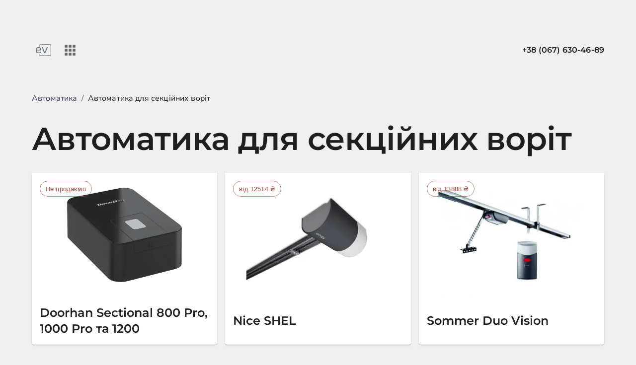

--- FILE ---
content_type: text/html; charset=utf-8
request_url: https://ev-ua.com/avtomatika-dlya-vorit/sektsiyna-avtomatyka/
body_size: 36786
content:
<!DOCTYPE html><html><head><meta charSet="utf-8"/><link rel="preconnect" href="/" crossorigin=""/><meta name="viewport" content="width=device-width, initial-scale=1"/><link rel="stylesheet" href="/_next/static/chunks/c23f02a166bb7175.css" data-precedence="next"/><link rel="stylesheet" href="/_next/static/chunks/60cfb079c9d9caed.css" data-precedence="next"/><link rel="stylesheet" href="/_next/static/chunks/f3173129dbcdc755.css" data-precedence="next"/><link rel="stylesheet" href="/_next/static/chunks/0b88ee0ef4323ead.css" data-precedence="next"/><link rel="preload" as="script" fetchPriority="low" href="/_next/static/chunks/92afadb8fcdb7a69.js"/><script src="/_next/static/chunks/4a2e6ca9bc162ffe.js" async=""></script><script src="/_next/static/chunks/023d923a37d494fc.js" async=""></script><script src="/_next/static/chunks/c6ec21352f58104c.js" async=""></script><script src="/_next/static/chunks/497f7b5edc7d3fce.js" async=""></script><script src="/_next/static/chunks/turbopack-53a4ebb45fc6a316.js" async=""></script><script src="/_next/static/chunks/ff1a16fafef87110.js" async=""></script><script src="/_next/static/chunks/247eb132b7f7b574.js" async=""></script><script src="/_next/static/chunks/8013b2be1ba740eb.js" async=""></script><script src="/_next/static/chunks/cea0191a98a8c68d.js" async=""></script><script src="/_next/static/chunks/28071fd19c003f31.js" async=""></script><script src="/_next/static/chunks/06b7e735b73a26ce.js" async=""></script><script src="/_next/static/chunks/d2472cb27d0ec14e.js" async=""></script><script src="/_next/static/chunks/678901f207fcde74.js" async=""></script><script src="/_next/static/chunks/fd39e6ac83f93793.js" async=""></script><script src="/_next/static/chunks/1f178b7bcb51151c.js" async=""></script><script src="/_next/static/chunks/63237f33d1cac945.js" async=""></script><script src="/_next/static/chunks/cf29bc69683415ee.js" async=""></script><title>Автоматика для секційних воріт, ціна від 90 €</title><meta name="description" content="Автоматика на секційні та підйомні ворота. Гарантія від 2-х до 5-и років. Виробники: FAAC, Came, Nice, Doorhan та інші"/><meta property="og:title" content="Автоматика для секційних воріт, ціна від 90 €"/><meta property="og:description" content="Автоматика на секційні та підйомні ворота. Гарантія від 2-х до 5-и років. Виробники: FAAC, Came, Nice, Doorhan та інші"/><meta property="og:image" content="https://express-strapi-images.s3.eu-central-1.amazonaws.com/Skillful_Games_roller_shutter_doors_garage_doors_for_sale_in_be_3ff8ae79_16d8_4574_9bde_5dc45317a425_52f7b3f3a1.png"/><meta name="twitter:card" content="summary_large_image"/><meta name="twitter:title" content="Автоматика для секційних воріт, ціна від 90 €"/><meta name="twitter:description" content="Автоматика на секційні та підйомні ворота. Гарантія від 2-х до 5-и років. Виробники: FAAC, Came, Nice, Doorhan та інші"/><meta name="twitter:image" content="https://express-strapi-images.s3.eu-central-1.amazonaws.com/Skillful_Games_roller_shutter_doors_garage_doors_for_sale_in_be_3ff8ae79_16d8_4574_9bde_5dc45317a425_52f7b3f3a1.png"/><link rel="icon" href="/favicon.ico?favicon.ae78839c.ico" sizes="48x48" type="image/x-icon"/><script src="/_next/static/chunks/a6dad97d9634a72d.js" noModule=""></script></head><body><div hidden=""><!--$--><!--/$--></div><style data-emotion="css-global 1mffdl1">html{-webkit-font-smoothing:antialiased;-moz-osx-font-smoothing:grayscale;box-sizing:border-box;-webkit-text-size-adjust:100%;}*,*::before,*::after{box-sizing:inherit;}strong,b{font-weight:700;}body{margin:0;color:rgba(0, 0, 0, 0.87);font-family:Nunito;font-weight:400;font-size:1rem;line-height:1.5;letter-spacing:0.00938em;background-color:#efefef;}@media print{body{background-color:#fff;}}body::backdrop{background-color:#efefef;}</style><div class="layout-module-scss-module__atxxVa__main"><style data-emotion="css gokeqi">.css-gokeqi{box-shadow:none;}</style><header class="header-module-scss-module__I8X9PG__header false MuiBox-root css-gokeqi"><style data-emotion="css 9wvnva">.css-9wvnva{width:100%;margin-left:auto;box-sizing:border-box;margin-right:auto;padding-left:16px;padding-right:16px;}@media (min-width:600px){.css-9wvnva{padding-left:24px;padding-right:24px;}}@media (min-width:1200px){.css-9wvnva{max-width:1200px;}}</style><nav class="MuiContainer-root MuiContainer-maxWidthLg header-module-scss-module__I8X9PG__nav css-9wvnva"><style data-emotion="css v8enum">.css-v8enum{--Grid-columns:12;--Grid-columnSpacing:0px;--Grid-rowSpacing:0px;-webkit-flex-direction:row;-ms-flex-direction:row;flex-direction:row;min-width:0;box-sizing:border-box;display:-webkit-box;display:-webkit-flex;display:-ms-flexbox;display:flex;-webkit-box-flex-wrap:wrap;-webkit-flex-wrap:wrap;-ms-flex-wrap:wrap;flex-wrap:wrap;gap:var(--Grid-rowSpacing) var(--Grid-columnSpacing);-webkit-align-items:center;-webkit-box-align:center;-ms-flex-align:center;align-items:center;-webkit-box-pack:justify;-webkit-justify-content:space-between;justify-content:space-between;}.css-v8enum >*{--Grid-parent-columns:12;}.css-v8enum >*{--Grid-parent-columnSpacing:0px;}.css-v8enum >*{--Grid-parent-rowSpacing:0px;}</style><div class="MuiGrid-root MuiGrid-container MuiGrid-direction-xs-row css-v8enum"><style data-emotion="css 15u9tya">.css-15u9tya{-webkit-flex-basis:auto;-ms-flex-preferred-size:auto;flex-basis:auto;-webkit-box-flex:0;-webkit-flex-grow:0;-ms-flex-positive:0;flex-grow:0;-webkit-flex-shrink:0;-ms-flex-negative:0;flex-shrink:0;max-width:none;width:auto;min-width:0;box-sizing:border-box;}@media (min-width:900px){.css-15u9tya{-webkit-box-flex:0;-webkit-flex-grow:0;-ms-flex-positive:0;flex-grow:0;-webkit-flex-basis:auto;-ms-flex-preferred-size:auto;flex-basis:auto;width:calc(100% * 8 / var(--Grid-parent-columns) - (var(--Grid-parent-columns) - 8) * (var(--Grid-parent-columnSpacing) / var(--Grid-parent-columns)));}}</style><div class="MuiGrid-root MuiGrid-direction-xs-row MuiGrid-grid-xs-auto MuiGrid-grid-md-8 css-15u9tya"><ul><li><style data-emotion="css 51dzfh">.css-51dzfh{-webkit-text-decoration:none;text-decoration:none;}.css-51dzfh:hover{-webkit-text-decoration:underline;text-decoration:underline;}</style><style data-emotion="css 10njbrl">.css-10njbrl{margin:0;font-family:Montserrat;font-weight:500;font-size:1.25rem;line-height:1.6;letter-spacing:0.0075em;color:#373f51;-webkit-text-decoration:none;text-decoration:none;}.css-10njbrl:hover{-webkit-text-decoration:underline;text-decoration:underline;}</style><a class="MuiTypography-root MuiTypography-h6 MuiLink-root MuiLink-underlineHover css-10njbrl" href="/"><img alt="logo" loading="lazy" width="40" height="40" decoding="async" data-nimg="1" class="header-module-scss-module__I8X9PG__logo" style="color:transparent" src="/logo.svg"/></a></li><style data-emotion="css hm4bwp">.css-hm4bwp{text-align:center;-webkit-flex:0 0 auto;-ms-flex:0 0 auto;flex:0 0 auto;font-size:1.5rem;padding:8px;border-radius:50%;color:rgba(0, 0, 0, 0.54);-webkit-transition:background-color 150ms cubic-bezier(0.4, 0, 0.2, 1) 0ms;transition:background-color 150ms cubic-bezier(0.4, 0, 0.2, 1) 0ms;--IconButton-hoverBg:rgba(0, 0, 0, 0.04);padding:5px;font-size:1.125rem;margin-left:16px;}.css-hm4bwp:hover{background-color:var(--IconButton-hoverBg);}@media (hover: none){.css-hm4bwp:hover{background-color:transparent;}}.css-hm4bwp.Mui-disabled{background-color:transparent;color:rgba(0, 0, 0, 0.26);}.css-hm4bwp.MuiIconButton-loading{color:transparent;}</style><style data-emotion="css 1jgxq9d">.css-1jgxq9d{display:-webkit-inline-box;display:-webkit-inline-flex;display:-ms-inline-flexbox;display:inline-flex;-webkit-align-items:center;-webkit-box-align:center;-ms-flex-align:center;align-items:center;-webkit-box-pack:center;-ms-flex-pack:center;-webkit-justify-content:center;justify-content:center;position:relative;box-sizing:border-box;-webkit-tap-highlight-color:transparent;background-color:transparent;outline:0;border:0;margin:0;border-radius:0;padding:0;cursor:pointer;-webkit-user-select:none;-moz-user-select:none;-ms-user-select:none;user-select:none;vertical-align:middle;-moz-appearance:none;-webkit-appearance:none;-webkit-text-decoration:none;text-decoration:none;color:inherit;text-align:center;-webkit-flex:0 0 auto;-ms-flex:0 0 auto;flex:0 0 auto;font-size:1.5rem;padding:8px;border-radius:50%;color:rgba(0, 0, 0, 0.54);-webkit-transition:background-color 150ms cubic-bezier(0.4, 0, 0.2, 1) 0ms;transition:background-color 150ms cubic-bezier(0.4, 0, 0.2, 1) 0ms;--IconButton-hoverBg:rgba(0, 0, 0, 0.04);padding:5px;font-size:1.125rem;margin-left:16px;}.css-1jgxq9d::-moz-focus-inner{border-style:none;}.css-1jgxq9d.Mui-disabled{pointer-events:none;cursor:default;}@media print{.css-1jgxq9d{-webkit-print-color-adjust:exact;color-adjust:exact;}}.css-1jgxq9d:hover{background-color:var(--IconButton-hoverBg);}@media (hover: none){.css-1jgxq9d:hover{background-color:transparent;}}.css-1jgxq9d.Mui-disabled{background-color:transparent;color:rgba(0, 0, 0, 0.26);}.css-1jgxq9d.MuiIconButton-loading{color:transparent;}</style><button class="MuiButtonBase-root MuiIconButton-root MuiIconButton-sizeSmall css-1jgxq9d" tabindex="0" type="button" aria-haspopup="true" aria-label="Categories"><style data-emotion="css 1odngg1">.css-1odngg1{-webkit-user-select:none;-moz-user-select:none;-ms-user-select:none;user-select:none;width:1em;height:1em;display:inline-block;-webkit-flex-shrink:0;-ms-flex-negative:0;flex-shrink:0;-webkit-transition:fill 200ms cubic-bezier(0.4, 0, 0.2, 1) 0ms;transition:fill 200ms cubic-bezier(0.4, 0, 0.2, 1) 0ms;fill:currentColor;font-size:1.5rem;width:32px;height:32px;}</style><svg class="MuiSvgIcon-root MuiSvgIcon-fontSizeMedium header-module-scss-module__I8X9PG__icon css-1odngg1" focusable="false" aria-hidden="true" viewBox="0 0 24 24"><path d="M4 8h4V4H4zm6 12h4v-4h-4zm-6 0h4v-4H4zm0-6h4v-4H4zm6 0h4v-4h-4zm6-10v4h4V4zm-6 4h4V4h-4zm6 6h4v-4h-4zm0 6h4v-4h-4z"></path></svg></button><style data-emotion="css 1f5p11z">.css-1f5p11z{z-index:1500;pointer-events:none;pointer-events:auto;pointer-events:none;}</style><style data-emotion="css 1vxh2dt">.css-1vxh2dt{z-index:1500;pointer-events:none;pointer-events:auto;pointer-events:none;}</style></ul></div><style data-emotion="css tm1766">.css-tm1766{-webkit-flex-basis:auto;-ms-flex-preferred-size:auto;flex-basis:auto;-webkit-box-flex:0;-webkit-flex-grow:0;-ms-flex-positive:0;flex-grow:0;-webkit-flex-shrink:0;-ms-flex-negative:0;flex-shrink:0;max-width:none;width:auto;min-width:0;box-sizing:border-box;}@media (min-width:900px){.css-tm1766{-webkit-box-flex:0;-webkit-flex-grow:0;-ms-flex-positive:0;flex-grow:0;-webkit-flex-basis:auto;-ms-flex-preferred-size:auto;flex-basis:auto;width:calc(100% * 4 / var(--Grid-parent-columns) - (var(--Grid-parent-columns) - 4) * (var(--Grid-parent-columnSpacing) / var(--Grid-parent-columns)));}}</style><div class="MuiGrid-root MuiGrid-direction-xs-row MuiGrid-grid-xs-auto MuiGrid-grid-md-4 header-module-scss-module__I8X9PG__phone css-tm1766">+38 (067) 630-46-89</div></div></nav></header><div class="layout-module-scss-module__atxxVa__content"><section><script type="application/ld+json">{
      "@context": "https://schema.org",
      "@type": "Store",
      "image": [
        "https://ev-ua.com/office_1.png",
        "https://ev-ua.com/office_2.png"
       ],
      "name": "Експрес Ворота",
      "address": {
        "@type": "PostalAddress",
        "streetAddress": "вул. Воскресенська, 38",
        "addressLocality": "Дніпро",
        "addressRegion": "Дніпропетровська область",
        "postalCode": "49000",
        "addressCountry": "UA"
      },
      "geo": {
        "@type": "GeoCoordinates",
        "latitude": 48.4629792,
        "longitude": 35.0371452
      },
      "url": "https://ev-ua.com",
      "telephone": "+380 67 630-46-89",
      "logo": "https://ev-ua.com/logo.svg",
      "openingHoursSpecification": [
        {
          "@type": "OpeningHoursSpecification",
          "dayOfWeek": [
            "Monday",
            "Tuesday",
            "Wednesday",
            "Thursday",
            "Friday"
          ],
          "opens": "10:00",
          "closes": "18:00"
        }
      ]
    }</script><script type="application/ld+json">{
      "@context": "https://schema.org",
      "@type": "BreadcrumbList",
      "itemListElement": [
        {
            "@type": "ListItem",
            "position": 1,
            "name": "Автоматика"
            ,
            "item": "https://ev-ua.com//avtomatika-dlya-vorit"
          },{
            "@type": "ListItem",
            "position": 2,
            "name": "Автоматика для секційних воріт"
            
          }
      ]
    }</script><script type="application/ld+json">{
  "@context": "https://schema.org/",
  "@type": "Product",
  "name": "Автоматика для секційних воріт",
  
  "description": "Автоматика на секційні та підйомні ворота. Гарантія від 2-х до 5-и років. Виробники: FAAC, Came, Nice, Doorhan та інші"
  , "offers": {
    "@type": "AggregateOffer",
    "lowPrice": "4985",
    "highPrice": "13888",
    "offerCount": "3",
    "priceCurrency": "UAH"
  }
}</script><script type="application/ld+json">{
    "@context": "https://schema.org/",
    "@type": "Product",
    "name": "Doorhan Sectional 800 Pro, 1000 Pro та 1200",
    "image": [
      "https://express-strapi-images.s3.eu-central-1.amazonaws.com/0188053_A_F4_B5_41_E2_B755_FEB_89_F4973_DA_fdfae1ccee.png","https://express-strapi-images.s3.eu-central-1.amazonaws.com/D9_EDF_852_4_F22_4_BAD_9091_A85_D88615_A2_E_7f0649ad07.png","https://express-strapi-images.s3.eu-central-1.amazonaws.com/Dizajn_bez_nazvaniya_22_f46988dd2f.png"
     ],
    "description": ""
    
    , "aggregateRating": {
      "@type": "AggregateRating",
      "ratingValue": "5",
      "reviewCount": "0"
    }
    , "offers": {
      "@type": "Offer",
      "url": "https://ev-ua.com/avtomatika-dlya-vorit/sektsiyna-avtomatyka/doorhan-sectional",
      "priceCurrency": "UAH",
      "price": "4985",
      "itemCondition": "https://schema.org/NewCondition",
      "availability": "https://schema.org/OutOfStock"
    }
  }
</script><script type="application/ld+json">{
    "@context": "https://schema.org/",
    "@type": "Product",
    "name": "Nice SHEL",
    "image": [
      "https://express-strapi-images.s3.eu-central-1.amazonaws.com/Dizajn_bez_nazvaniya_22_fa7471a664.png"
     ],
    "description": ""
    
    , "aggregateRating": {
      "@type": "AggregateRating",
      "ratingValue": "5",
      "reviewCount": "0"
    }
    , "offers": {
      "@type": "Offer",
      "url": "https://ev-ua.com/avtomatika-dlya-vorit/sektsiyna-avtomatyka/nice-shel",
      "priceCurrency": "UAH",
      "price": "12514",
      "itemCondition": "https://schema.org/NewCondition",
      "availability": "https://schema.org/InStock"
    }
  }
</script><script type="application/ld+json">{
    "@context": "https://schema.org/",
    "@type": "Product",
    "name": "Sommer Duo Vision",
    "image": [
      "https://express-strapi-images.s3.eu-central-1.amazonaws.com/Dizajn_bez_nazvaniya_22_ef3038f5d1.png"
     ],
    "description": ""
    
    
    , "offers": {
      "@type": "Offer",
      "url": "https://ev-ua.com/avtomatika-dlya-vorit/sektsiyna-avtomatyka/sommer-duo-vision",
      "priceCurrency": "UAH",
      "price": "13888",
      "itemCondition": "https://schema.org/NewCondition",
      "availability": "https://schema.org/InStock"
    }
  }
</script><style data-emotion="css 9wvnva">.css-9wvnva{width:100%;margin-left:auto;box-sizing:border-box;margin-right:auto;padding-left:16px;padding-right:16px;}@media (min-width:600px){.css-9wvnva{padding-left:24px;padding-right:24px;}}@media (min-width:1200px){.css-9wvnva{max-width:1200px;}}</style><div class="MuiContainer-root MuiContainer-maxWidthLg css-9wvnva"><style data-emotion="css 13fkbgq">.css-13fkbgq{margin:0;font-family:Nunito;font-weight:400;font-size:1rem;line-height:1.5;letter-spacing:0.00938em;color:rgba(0, 0, 0, 0.6);}</style><nav class="MuiTypography-root MuiTypography-body1 MuiBreadcrumbs-root css-13fkbgq" aria-label="breadcrumb"><style data-emotion="css 51eq8m">.css-51eq8m{display:-webkit-box;display:-webkit-flex;display:-ms-flexbox;display:flex;-webkit-box-flex-wrap:wrap;-webkit-flex-wrap:wrap;-ms-flex-wrap:wrap;flex-wrap:wrap;-webkit-align-items:center;-webkit-box-align:center;-ms-flex-align:center;align-items:center;padding:0;margin:0;list-style:none;}</style><ol class="MuiBreadcrumbs-ol css-51eq8m"><li class="MuiBreadcrumbs-li"><style data-emotion="css 51dzfh">.css-51dzfh{-webkit-text-decoration:none;text-decoration:none;}.css-51dzfh:hover{-webkit-text-decoration:underline;text-decoration:underline;}</style><style data-emotion="css 1o9hni3">.css-1o9hni3{margin:0;font:inherit;line-height:inherit;letter-spacing:inherit;color:#373f51;-webkit-text-decoration:none;text-decoration:none;}.css-1o9hni3:hover{-webkit-text-decoration:underline;text-decoration:underline;}</style><a class="MuiTypography-root MuiTypography-inherit MuiLink-root MuiLink-underlineHover css-1o9hni3" href="/avtomatika-dlya-vorit/">Автоматика</a></li><style data-emotion="css 1nd5pgh">.css-1nd5pgh{display:-webkit-box;display:-webkit-flex;display:-ms-flexbox;display:flex;-webkit-user-select:none;-moz-user-select:none;-ms-user-select:none;user-select:none;margin-left:8px;margin-right:8px;}</style><li aria-hidden="true" class="MuiBreadcrumbs-separator css-1nd5pgh">/</li><li class="MuiBreadcrumbs-li"><style data-emotion="css kbmen1">.css-kbmen1{margin:0;font-family:Nunito;font-weight:400;font-size:1rem;line-height:1.5;letter-spacing:0.00938em;color:rgba(0, 0, 0, 0.87);}</style><p class="MuiTypography-root MuiTypography-body1 css-kbmen1">Автоматика для секційних воріт</p></li></ol></nav></div></section><style data-emotion="css 9wvnva">.css-9wvnva{width:100%;margin-left:auto;box-sizing:border-box;margin-right:auto;padding-left:16px;padding-right:16px;}@media (min-width:600px){.css-9wvnva{padding-left:24px;padding-right:24px;}}@media (min-width:1200px){.css-9wvnva{max-width:1200px;}}</style><section class="MuiContainer-root MuiContainer-maxWidthLg css-9wvnva" style="margin:0 auto;position:relative;z-index:3;padding-top:2rem;padding-bottom:2rem"><style data-emotion="css 1ov46kg">.css-1ov46kg{display:-webkit-box;display:-webkit-flex;display:-ms-flexbox;display:flex;-webkit-flex-direction:column;-ms-flex-direction:column;flex-direction:column;}.css-1ov46kg>:not(style):not(style){margin:0;}.css-1ov46kg>:not(style)~:not(style){margin-top:16px;}</style><div class="MuiStack-root css-1ov46kg"><style data-emotion="css 1c5cxn1">.css-1c5cxn1{margin:0;font-family:Montserrat;font-weight:600;font-size:3rem;line-height:1.167;letter-spacing:-0.01562em;}@media (min-width:900px){.css-1c5cxn1{font-size:4rem;}}</style><h1 class="MuiTypography-root MuiTypography-h1 css-1c5cxn1">Автоматика для секційних воріт</h1><div style="display:grid;grid-template-columns:repeat(auto-fill, minmax(300px, 1fr));grid-gap:1rem"></div><div style="display:grid;grid-template-columns:repeat(auto-fit, minmax(300px, 1fr));grid-gap:1rem"><a href="/avtomatika-dlya-vorit/sektsiyna-avtomatyka/doorhan-sectional/"><style data-emotion="css zln2sr">.css-zln2sr{background-color:#fff;color:rgba(0, 0, 0, 0.87);-webkit-transition:box-shadow 300ms cubic-bezier(0.4, 0, 0.2, 1) 0ms;transition:box-shadow 300ms cubic-bezier(0.4, 0, 0.2, 1) 0ms;border-radius:4px;box-shadow:var(--Paper-shadow);background-image:var(--Paper-overlay);}.css-zln2sr:hover{box-shadow:0px 3px 5px -1px rgba(0,0,0,0.2),0px 5px 8px 0px rgba(0,0,0,0.14),0px 1px 14px 0px rgba(0,0,0,0.12);}</style><article class="MuiPaper-root MuiPaper-elevation MuiPaper-rounded MuiPaper-elevation1 productPreview-module-scss-module__35urqq__container css-zln2sr" style="--Paper-shadow:0px 2px 1px -1px rgba(0,0,0,0.2),0px 1px 1px 0px rgba(0,0,0,0.14),0px 1px 3px 0px rgba(0,0,0,0.12)"><div class="productPreview-module-scss-module__35urqq__image MuiBox-root css-0"><div class="productPreview-module-scss-module__35urqq__price MuiBox-root css-0"><style data-emotion="css 1lurgxr">.css-1lurgxr{max-width:100%;font-family:"Roboto","Helvetica","Arial",sans-serif;font-size:0.8125rem;display:-webkit-inline-box;display:-webkit-inline-flex;display:-ms-inline-flexbox;display:inline-flex;-webkit-align-items:center;-webkit-box-align:center;-ms-flex-align:center;align-items:center;-webkit-box-pack:center;-ms-flex-pack:center;-webkit-justify-content:center;justify-content:center;height:32px;line-height:1.5;color:rgba(0, 0, 0, 0.87);background-color:rgba(0, 0, 0, 0.08);border-radius:16px;white-space:nowrap;-webkit-transition:background-color 300ms cubic-bezier(0.4, 0, 0.2, 1) 0ms,box-shadow 300ms cubic-bezier(0.4, 0, 0.2, 1) 0ms;transition:background-color 300ms cubic-bezier(0.4, 0, 0.2, 1) 0ms,box-shadow 300ms cubic-bezier(0.4, 0, 0.2, 1) 0ms;cursor:unset;outline:0;-webkit-text-decoration:none;text-decoration:none;border:0;padding:0;vertical-align:middle;box-sizing:border-box;background-color:#a44a3f;color:#fff;background-color:transparent;border:1px solid #bdbdbd;color:#a44a3f;border:1px solid rgba(164, 74, 63, 0.7);}.css-1lurgxr.Mui-disabled{opacity:0.38;pointer-events:none;}.css-1lurgxr .MuiChip-avatar{margin-left:5px;margin-right:-6px;width:24px;height:24px;color:#616161;font-size:0.75rem;}.css-1lurgxr .MuiChip-avatarColorPrimary{color:#fff;background-color:rgb(38, 44, 56);}.css-1lurgxr .MuiChip-avatarColorSecondary{color:#fff;background-color:rgb(114, 51, 44);}.css-1lurgxr .MuiChip-avatarSmall{margin-left:4px;margin-right:-4px;width:18px;height:18px;font-size:0.625rem;}.css-1lurgxr .MuiChip-icon{margin-left:5px;margin-right:-6px;}.css-1lurgxr .MuiChip-deleteIcon{-webkit-tap-highlight-color:transparent;color:rgba(0, 0, 0, 0.26);font-size:22px;cursor:pointer;margin:0 5px 0 -6px;}.css-1lurgxr .MuiChip-deleteIcon:hover{color:rgba(0, 0, 0, 0.4);}.css-1lurgxr .MuiChip-deleteIcon{color:rgba(255, 255, 255, 0.7);}.css-1lurgxr .MuiChip-deleteIcon:hover,.css-1lurgxr .MuiChip-deleteIcon:active{color:#fff;}.css-1lurgxr .MuiChip-icon{color:#616161;}.css-1lurgxr .MuiChip-icon{color:inherit;}.css-1lurgxr.MuiChip-clickable:hover{background-color:rgba(0, 0, 0, 0.04);}.css-1lurgxr.Mui-focusVisible{background-color:rgba(0, 0, 0, 0.12);}.css-1lurgxr .MuiChip-avatar{margin-left:4px;}.css-1lurgxr .MuiChip-avatarSmall{margin-left:2px;}.css-1lurgxr .MuiChip-icon{margin-left:4px;}.css-1lurgxr .MuiChip-iconSmall{margin-left:2px;}.css-1lurgxr .MuiChip-deleteIcon{margin-right:5px;}.css-1lurgxr .MuiChip-deleteIconSmall{margin-right:3px;}.css-1lurgxr.MuiChip-clickable:hover{background-color:rgba(164, 74, 63, 0.04);}.css-1lurgxr.Mui-focusVisible{background-color:rgba(164, 74, 63, 0.12);}.css-1lurgxr .MuiChip-deleteIcon{color:rgba(164, 74, 63, 0.7);}.css-1lurgxr .MuiChip-deleteIcon:hover,.css-1lurgxr .MuiChip-deleteIcon:active{color:#a44a3f;}</style><div class="MuiChip-root MuiChip-outlined MuiChip-sizeMedium MuiChip-colorSecondary MuiChip-outlinedSecondary css-1lurgxr"><style data-emotion="css qbwvub">.css-qbwvub{overflow:hidden;text-overflow:ellipsis;padding-left:12px;padding-right:12px;white-space:nowrap;padding-left:11px;padding-right:11px;}</style><span class="MuiChip-label MuiChip-labelMedium css-qbwvub">Не продаємо</span></div></div><img alt="Автоматика для секционных ворот Doorhan Sectional 800 Pro, 1000 Pro" loading="lazy" decoding="async" data-nimg="fill" style="position:absolute;height:100%;width:100%;left:0;top:0;right:0;bottom:0;color:transparent" sizes="(max-width: 680px) 100vw, (max-width: 1000px) 50vw, 33vw" srcSet="/_next/image/?url=https%3A%2F%2Fexpress-strapi-images.s3.eu-central-1.amazonaws.com%2F0188053_A_F4_B5_41_E2_B755_FEB_89_F4973_DA_fdfae1ccee.png&amp;w=256&amp;q=75 256w, /_next/image/?url=https%3A%2F%2Fexpress-strapi-images.s3.eu-central-1.amazonaws.com%2F0188053_A_F4_B5_41_E2_B755_FEB_89_F4973_DA_fdfae1ccee.png&amp;w=384&amp;q=75 384w, /_next/image/?url=https%3A%2F%2Fexpress-strapi-images.s3.eu-central-1.amazonaws.com%2F0188053_A_F4_B5_41_E2_B755_FEB_89_F4973_DA_fdfae1ccee.png&amp;w=640&amp;q=75 640w, /_next/image/?url=https%3A%2F%2Fexpress-strapi-images.s3.eu-central-1.amazonaws.com%2F0188053_A_F4_B5_41_E2_B755_FEB_89_F4973_DA_fdfae1ccee.png&amp;w=750&amp;q=75 750w, /_next/image/?url=https%3A%2F%2Fexpress-strapi-images.s3.eu-central-1.amazonaws.com%2F0188053_A_F4_B5_41_E2_B755_FEB_89_F4973_DA_fdfae1ccee.png&amp;w=828&amp;q=75 828w, /_next/image/?url=https%3A%2F%2Fexpress-strapi-images.s3.eu-central-1.amazonaws.com%2F0188053_A_F4_B5_41_E2_B755_FEB_89_F4973_DA_fdfae1ccee.png&amp;w=1080&amp;q=75 1080w, /_next/image/?url=https%3A%2F%2Fexpress-strapi-images.s3.eu-central-1.amazonaws.com%2F0188053_A_F4_B5_41_E2_B755_FEB_89_F4973_DA_fdfae1ccee.png&amp;w=1200&amp;q=75 1200w, /_next/image/?url=https%3A%2F%2Fexpress-strapi-images.s3.eu-central-1.amazonaws.com%2F0188053_A_F4_B5_41_E2_B755_FEB_89_F4973_DA_fdfae1ccee.png&amp;w=1920&amp;q=75 1920w, /_next/image/?url=https%3A%2F%2Fexpress-strapi-images.s3.eu-central-1.amazonaws.com%2F0188053_A_F4_B5_41_E2_B755_FEB_89_F4973_DA_fdfae1ccee.png&amp;w=2048&amp;q=75 2048w, /_next/image/?url=https%3A%2F%2Fexpress-strapi-images.s3.eu-central-1.amazonaws.com%2F0188053_A_F4_B5_41_E2_B755_FEB_89_F4973_DA_fdfae1ccee.png&amp;w=3840&amp;q=75 3840w" src="/_next/image/?url=https%3A%2F%2Fexpress-strapi-images.s3.eu-central-1.amazonaws.com%2F0188053_A_F4_B5_41_E2_B755_FEB_89_F4973_DA_fdfae1ccee.png&amp;w=3840&amp;q=75"/></div><style data-emotion="css 19midj6">.css-19midj6{padding:16px;}</style><div class="productPreview-module-scss-module__35urqq__content MuiBox-root css-19midj6"><style data-emotion="css 1pw3e12">.css-1pw3e12{margin:0;font-family:Montserrat;font-weight:600;font-size:1.5rem;line-height:1.334;letter-spacing:0em;}</style><h3 class="MuiTypography-root MuiTypography-h5 css-1pw3e12">Doorhan Sectional 800 Pro, 1000 Pro та 1200</h3><style data-emotion="css 1sqylmo">.css-1sqylmo{margin:0;font-family:Nunito;font-weight:400;font-size:1rem;line-height:1.5;letter-spacing:0.00938em;}</style><p class="MuiTypography-root MuiTypography-body1 css-1sqylmo"></p></div></article></a><a href="/avtomatika-dlya-vorit/sektsiyna-avtomatyka/nice-shel/"><article class="MuiPaper-root MuiPaper-elevation MuiPaper-rounded MuiPaper-elevation1 productPreview-module-scss-module__35urqq__container css-zln2sr" style="--Paper-shadow:0px 2px 1px -1px rgba(0,0,0,0.2),0px 1px 1px 0px rgba(0,0,0,0.14),0px 1px 3px 0px rgba(0,0,0,0.12)"><div class="productPreview-module-scss-module__35urqq__image MuiBox-root css-0"><div class="MuiChip-root MuiChip-outlined MuiChip-sizeMedium MuiChip-colorSecondary MuiChip-outlinedSecondary productPreview-module-scss-module__35urqq__price css-1lurgxr"><span class="MuiChip-label MuiChip-labelMedium css-qbwvub">від 12514 ₴</span></div><img alt="Автоматика для секционных гаражных ворот Nice SHEL" loading="lazy" decoding="async" data-nimg="fill" style="position:absolute;height:100%;width:100%;left:0;top:0;right:0;bottom:0;color:transparent" sizes="(max-width: 680px) 100vw, (max-width: 1000px) 50vw, 33vw" srcSet="/_next/image/?url=https%3A%2F%2Fexpress-strapi-images.s3.eu-central-1.amazonaws.com%2FDizajn_bez_nazvaniya_22_fa7471a664.png&amp;w=256&amp;q=75 256w, /_next/image/?url=https%3A%2F%2Fexpress-strapi-images.s3.eu-central-1.amazonaws.com%2FDizajn_bez_nazvaniya_22_fa7471a664.png&amp;w=384&amp;q=75 384w, /_next/image/?url=https%3A%2F%2Fexpress-strapi-images.s3.eu-central-1.amazonaws.com%2FDizajn_bez_nazvaniya_22_fa7471a664.png&amp;w=640&amp;q=75 640w, /_next/image/?url=https%3A%2F%2Fexpress-strapi-images.s3.eu-central-1.amazonaws.com%2FDizajn_bez_nazvaniya_22_fa7471a664.png&amp;w=750&amp;q=75 750w, /_next/image/?url=https%3A%2F%2Fexpress-strapi-images.s3.eu-central-1.amazonaws.com%2FDizajn_bez_nazvaniya_22_fa7471a664.png&amp;w=828&amp;q=75 828w, /_next/image/?url=https%3A%2F%2Fexpress-strapi-images.s3.eu-central-1.amazonaws.com%2FDizajn_bez_nazvaniya_22_fa7471a664.png&amp;w=1080&amp;q=75 1080w, /_next/image/?url=https%3A%2F%2Fexpress-strapi-images.s3.eu-central-1.amazonaws.com%2FDizajn_bez_nazvaniya_22_fa7471a664.png&amp;w=1200&amp;q=75 1200w, /_next/image/?url=https%3A%2F%2Fexpress-strapi-images.s3.eu-central-1.amazonaws.com%2FDizajn_bez_nazvaniya_22_fa7471a664.png&amp;w=1920&amp;q=75 1920w, /_next/image/?url=https%3A%2F%2Fexpress-strapi-images.s3.eu-central-1.amazonaws.com%2FDizajn_bez_nazvaniya_22_fa7471a664.png&amp;w=2048&amp;q=75 2048w, /_next/image/?url=https%3A%2F%2Fexpress-strapi-images.s3.eu-central-1.amazonaws.com%2FDizajn_bez_nazvaniya_22_fa7471a664.png&amp;w=3840&amp;q=75 3840w" src="/_next/image/?url=https%3A%2F%2Fexpress-strapi-images.s3.eu-central-1.amazonaws.com%2FDizajn_bez_nazvaniya_22_fa7471a664.png&amp;w=3840&amp;q=75"/></div><div class="productPreview-module-scss-module__35urqq__content MuiBox-root css-19midj6"><h3 class="MuiTypography-root MuiTypography-h5 css-1pw3e12">Nice SHEL</h3><p class="MuiTypography-root MuiTypography-body1 css-1sqylmo"></p></div></article></a><a href="/avtomatika-dlya-vorit/sektsiyna-avtomatyka/sommer-duo-vision/"><article class="MuiPaper-root MuiPaper-elevation MuiPaper-rounded MuiPaper-elevation1 productPreview-module-scss-module__35urqq__container css-zln2sr" style="--Paper-shadow:0px 2px 1px -1px rgba(0,0,0,0.2),0px 1px 1px 0px rgba(0,0,0,0.14),0px 1px 3px 0px rgba(0,0,0,0.12)"><div class="productPreview-module-scss-module__35urqq__image MuiBox-root css-0"><div class="MuiChip-root MuiChip-outlined MuiChip-sizeMedium MuiChip-colorSecondary MuiChip-outlinedSecondary productPreview-module-scss-module__35urqq__price css-1lurgxr"><span class="MuiChip-label MuiChip-labelMedium css-qbwvub">від 13888 ₴</span></div><img alt="Sommer Duo Vision автоматика для секционных ворот" loading="lazy" decoding="async" data-nimg="fill" style="position:absolute;height:100%;width:100%;left:0;top:0;right:0;bottom:0;color:transparent" sizes="(max-width: 680px) 100vw, (max-width: 1000px) 50vw, 33vw" srcSet="/_next/image/?url=https%3A%2F%2Fexpress-strapi-images.s3.eu-central-1.amazonaws.com%2FDizajn_bez_nazvaniya_22_ef3038f5d1.png&amp;w=256&amp;q=75 256w, /_next/image/?url=https%3A%2F%2Fexpress-strapi-images.s3.eu-central-1.amazonaws.com%2FDizajn_bez_nazvaniya_22_ef3038f5d1.png&amp;w=384&amp;q=75 384w, /_next/image/?url=https%3A%2F%2Fexpress-strapi-images.s3.eu-central-1.amazonaws.com%2FDizajn_bez_nazvaniya_22_ef3038f5d1.png&amp;w=640&amp;q=75 640w, /_next/image/?url=https%3A%2F%2Fexpress-strapi-images.s3.eu-central-1.amazonaws.com%2FDizajn_bez_nazvaniya_22_ef3038f5d1.png&amp;w=750&amp;q=75 750w, /_next/image/?url=https%3A%2F%2Fexpress-strapi-images.s3.eu-central-1.amazonaws.com%2FDizajn_bez_nazvaniya_22_ef3038f5d1.png&amp;w=828&amp;q=75 828w, /_next/image/?url=https%3A%2F%2Fexpress-strapi-images.s3.eu-central-1.amazonaws.com%2FDizajn_bez_nazvaniya_22_ef3038f5d1.png&amp;w=1080&amp;q=75 1080w, /_next/image/?url=https%3A%2F%2Fexpress-strapi-images.s3.eu-central-1.amazonaws.com%2FDizajn_bez_nazvaniya_22_ef3038f5d1.png&amp;w=1200&amp;q=75 1200w, /_next/image/?url=https%3A%2F%2Fexpress-strapi-images.s3.eu-central-1.amazonaws.com%2FDizajn_bez_nazvaniya_22_ef3038f5d1.png&amp;w=1920&amp;q=75 1920w, /_next/image/?url=https%3A%2F%2Fexpress-strapi-images.s3.eu-central-1.amazonaws.com%2FDizajn_bez_nazvaniya_22_ef3038f5d1.png&amp;w=2048&amp;q=75 2048w, /_next/image/?url=https%3A%2F%2Fexpress-strapi-images.s3.eu-central-1.amazonaws.com%2FDizajn_bez_nazvaniya_22_ef3038f5d1.png&amp;w=3840&amp;q=75 3840w" src="/_next/image/?url=https%3A%2F%2Fexpress-strapi-images.s3.eu-central-1.amazonaws.com%2FDizajn_bez_nazvaniya_22_ef3038f5d1.png&amp;w=3840&amp;q=75"/></div><div class="productPreview-module-scss-module__35urqq__content MuiBox-root css-19midj6"><h3 class="MuiTypography-root MuiTypography-h5 css-1pw3e12">Sommer Duo Vision</h3><p class="MuiTypography-root MuiTypography-body1 css-1sqylmo"></p></div></article></a></div></div></section><style data-emotion="css 1ov46kg">.css-1ov46kg{display:-webkit-box;display:-webkit-flex;display:-ms-flexbox;display:flex;-webkit-flex-direction:column;-ms-flex-direction:column;flex-direction:column;}.css-1ov46kg>:not(style):not(style){margin:0;}.css-1ov46kg>:not(style)~:not(style){margin-top:16px;}</style><div class="MuiStack-root css-1ov46kg"><style data-emotion="css 9wvnva">.css-9wvnva{width:100%;margin-left:auto;box-sizing:border-box;margin-right:auto;padding-left:16px;padding-right:16px;}@media (min-width:600px){.css-9wvnva{padding-left:24px;padding-right:24px;}}@media (min-width:1200px){.css-9wvnva{max-width:1200px;}}</style><section class="MuiContainer-root MuiContainer-maxWidthLg css-9wvnva" style="margin:0 auto;position:relative;z-index:3;padding-top:2rem;padding-bottom:2rem"><style data-emotion="css yd8sa2">.css-yd8sa2{display:-webkit-box;display:-webkit-flex;display:-ms-flexbox;display:flex;-webkit-flex-direction:column;-ms-flex-direction:column;flex-direction:column;gap:16px;}</style><div class="MuiStack-root css-yd8sa2"><style data-emotion="css 3edysf">.css-3edysf{--Grid-columns:12;--Grid-columnSpacing:16px;--Grid-rowSpacing:16px;-webkit-flex-direction:row;-ms-flex-direction:row;flex-direction:row;min-width:0;box-sizing:border-box;display:-webkit-box;display:-webkit-flex;display:-ms-flexbox;display:flex;-webkit-box-flex-wrap:wrap;-webkit-flex-wrap:wrap;-ms-flex-wrap:wrap;flex-wrap:wrap;gap:var(--Grid-rowSpacing) var(--Grid-columnSpacing);-webkit-align-items:center;-webkit-box-align:center;-ms-flex-align:center;align-items:center;}.css-3edysf >*{--Grid-parent-columns:12;}.css-3edysf >*{--Grid-parent-columnSpacing:16px;}.css-3edysf >*{--Grid-parent-rowSpacing:16px;}</style><div class="MuiGrid-root MuiGrid-container MuiGrid-direction-xs-row MuiGrid-spacing-xs-2 css-3edysf"><style data-emotion="css amfvm1">.css-amfvm1{-webkit-box-flex:0;-webkit-flex-grow:0;-ms-flex-positive:0;flex-grow:0;-webkit-flex-basis:auto;-ms-flex-preferred-size:auto;flex-basis:auto;width:calc(100% * 12 / var(--Grid-parent-columns) - (var(--Grid-parent-columns) - 12) * (var(--Grid-parent-columnSpacing) / var(--Grid-parent-columns)));min-width:0;box-sizing:border-box;}@media (min-width:900px){.css-amfvm1{-webkit-flex-basis:0;-ms-flex-preferred-size:0;flex-basis:0;-webkit-box-flex:1;-webkit-flex-grow:1;-ms-flex-positive:1;flex-grow:1;max-width:100%;}}</style><div class="MuiGrid-root MuiGrid-direction-xs-row MuiGrid-grid-xs-12 MuiGrid-grid-md-grow css-amfvm1"><style data-emotion="css xxortp">.css-xxortp{overflow:hidden;background-color:#fff;color:rgba(0, 0, 0, 0.87);height:100%;}</style><style data-emotion="css 110otsh">.css-110otsh{background-color:#fff;color:rgba(0, 0, 0, 0.87);-webkit-transition:box-shadow 300ms cubic-bezier(0.4, 0, 0.2, 1) 0ms;transition:box-shadow 300ms cubic-bezier(0.4, 0, 0.2, 1) 0ms;border-radius:4px;box-shadow:var(--Paper-shadow);background-image:var(--Paper-overlay);overflow:hidden;background-color:#fff;color:rgba(0, 0, 0, 0.87);height:100%;}</style><div class="MuiPaper-root MuiPaper-elevation MuiPaper-rounded MuiPaper-elevation1 MuiCard-root css-110otsh" style="--Paper-shadow:0px 2px 1px -1px rgba(0,0,0,0.2),0px 1px 1px 0px rgba(0,0,0,0.14),0px 1px 3px 0px rgba(0,0,0,0.12)"><style data-emotion="css 15q2cw4">.css-15q2cw4{padding:16px;}.css-15q2cw4:last-child{padding-bottom:24px;}</style><div class="MuiCardContent-root css-15q2cw4"><style data-emotion="css 1sqylmo">.css-1sqylmo{margin:0;font-family:Nunito;font-weight:400;font-size:1rem;line-height:1.5;letter-spacing:0.00938em;}</style><div class="MuiTypography-root MuiTypography-body1 card-module-scss-module__MDOVFa__text css-1sqylmo"><p>Автоматика для секційних воріт - чудово підходить для воріт секційного та підйомно-поворотного типу. Поділяються на стельові (побутові) та вальні (промислові) приводи (залежно від розміру полотна та типу підйому).</p><p><strong>Автоматика для побутових гаражних воріт </strong>– це стельові приводи, які можуть бути встановлені не тільки на секційні ворота, а й на підйомно-поворотні. Конструкція автоматики для секційних воріт проста: під стелею закріплюється шина, а на кінці знаходиться привід. Усередині шини знаходиться ланцюг чи ремінь, залежно від чого можна виділити дві групи секційної автоматики –<em> з ланцюговою та ремінною передачею</em>. Перші довше обходяться без додаткового обслуговування, другі -  працюють практично безшумно. Ремінна передача особливо популярна, коли гараж є частиною будинку.</p><p>Майже всі побутові приводи для секційних гаражних воріт оснащені підсвічуванням, яке вмикається під час руху воріт.</p><p><img src="https://express-strapi-images.s3.eu-central-1.amazonaws.com/8_e6517ea8aa.webp" alt="Автоматика для секційних воріт" width="935" height="608"></p><p><strong>Автоматика для промислових секційних воріт</strong> – це вальні приводи, які встановлюються безпосередньо на вал із торсіонним механізмом. Промислова автоматика для секційних воріт відрізняється високими технічними характеристиками: потужність, інтенсивність використання тощо. Найбільш потужні промислові електроприводи для воріт вимагають, щоб напруга була 380В.</p><p><img src="https://express-strapi-images.s3.eu-central-1.amazonaws.com/6_ab1f367d91.jpg" alt="Секційні ворота" width="1280" height="683"></p><p>Сучасні системи відкриття воріт та контролю доступу європейських та американських виробників сертифіковані, а отже, відповідають прийнятим у світі стандартам.</p><p>Наприклад, автоматика для секційних гаражних воріт від відомих італійських брендів FAAC, Nice та Came, - відома своєю міцністю, якістю, продуманістю деталей та тривалим терміном служби. До того ж електроприводи, які постачаються в Україну від цих компаній, вирізняються ергономічними формами та стильним дизайном.</p><p>Гаражна та промислова автоматика для секційних воріт, яку пропонує наша компанія, вже випробувана споживачами і користується високим попитом. Вони відзначають її високу якість, навіть в непростих умовах експлуатації. А широкий діапазон цін дозволить зробити вибір покупцю на будь-який гаманець. І навіть недорогі моделі зможуть задовольнити вимоги найприскіпливішого клієнта.</p></div></div></div></div></div></div></section></div><!--$--><!--/$--></div><div class="layout-module-scss-module__atxxVa__empty"></div><div class="layout-module-scss-module__atxxVa__form"><!--$?--><template id="B:0"></template><!--/$--></div><style data-emotion="css 4oytsd">.css-4oytsd{box-shadow:0px 3px 5px -1px rgba(0,0,0,0.2),0px 5px 8px 0px rgba(0,0,0,0.14),0px 1px 14px 0px rgba(0,0,0,0.12);}</style><footer class="footer-module-scss-module__oF54tG__footer MuiBox-root css-4oytsd"><style data-emotion="css 9wvnva">.css-9wvnva{width:100%;margin-left:auto;box-sizing:border-box;margin-right:auto;padding-left:16px;padding-right:16px;}@media (min-width:600px){.css-9wvnva{padding-left:24px;padding-right:24px;}}@media (min-width:1200px){.css-9wvnva{max-width:1200px;}}</style><div class="MuiContainer-root MuiContainer-maxWidthLg css-9wvnva"><div class="footer-module-scss-module__oF54tG__container"><div class="footer-module-scss-module__oF54tG__main"><nav class="footer-module-scss-module__oF54tG__mainMenu"><style data-emotion="css 51dzfh">.css-51dzfh{-webkit-text-decoration:none;text-decoration:none;}.css-51dzfh:hover{-webkit-text-decoration:underline;text-decoration:underline;}</style><style data-emotion="css 10njbrl">.css-10njbrl{margin:0;font-family:Montserrat;font-weight:500;font-size:1.25rem;line-height:1.6;letter-spacing:0.0075em;color:#373f51;-webkit-text-decoration:none;text-decoration:none;}.css-10njbrl:hover{-webkit-text-decoration:underline;text-decoration:underline;}</style><a class="MuiTypography-root MuiTypography-h6 MuiLink-root MuiLink-underlineHover css-10njbrl" href="/manufacturers/">Виробники</a><a class="MuiTypography-root MuiTypography-h6 MuiLink-root MuiLink-underlineHover css-10njbrl" href="/info/">Статті</a><a class="MuiTypography-root MuiTypography-h6 MuiLink-root MuiLink-underlineHover css-10njbrl" href="/contacts/">Контакти</a><a class="MuiTypography-root MuiTypography-h6 MuiLink-root MuiLink-underlineHover css-10njbrl" href="/return-policy/">Політика повернення</a></nav><div class="footer-module-scss-module__oF54tG__lang"><a class="MuiTypography-root MuiTypography-h6 MuiLink-root MuiLink-underlineHover css-10njbrl" href="/">UA</a><span>|</span><a class="MuiTypography-root MuiTypography-h6 MuiLink-root MuiLink-underlineHover css-10njbrl" href="/ru/">RU</a></div></div><nav class="catNav-module-scss-module__E_inZq__nav"><a class="MuiTypography-root MuiTypography-h6 MuiLink-root MuiLink-underlineHover css-10njbrl" href="/avtomatika-dlya-vorit/">Автоматика</a><a class="MuiTypography-root MuiTypography-h6 MuiLink-root MuiLink-underlineHover css-10njbrl" href="/avtomatika-dlya-vorit/vidkatna-avtomatyka/">Автоматика для відкатних воріт</a><a class="MuiTypography-root MuiTypography-h6 MuiLink-root MuiLink-underlineHover css-10njbrl" href="/avtomatika-dlya-vorit/rozpashna-avtomatyka/">Автоматика для розпашних воріт</a><a class="MuiTypography-root MuiTypography-h6 MuiLink-root MuiLink-underlineHover css-10njbrl" href="/avtomatika-dlya-vorit/sektsiyna-avtomatyka/">Автоматика для секційних воріт</a><a class="MuiTypography-root MuiTypography-h6 MuiLink-root MuiLink-underlineHover css-10njbrl" href="/rolokasety/">Ролокасети</a><a class="MuiTypography-root MuiTypography-h6 MuiLink-root MuiLink-underlineHover css-10njbrl" href="/shlagbaumi/">Шлагбауми</a><a class="MuiTypography-root MuiTypography-h6 MuiLink-root MuiLink-underlineHover css-10njbrl" href="/garage-doors/">Гаражні Ворота</a><a class="MuiTypography-root MuiTypography-h6 MuiLink-root MuiLink-underlineHover css-10njbrl" href="/pult/">Пульти</a></nav></div></div><div class="MuiContainer-root MuiContainer-maxWidthLg css-9wvnva"><div class="footer-module-scss-module__oF54tG__contacts"><div><style data-emotion="css 1pw3e12">.css-1pw3e12{margin:0;font-family:Montserrat;font-weight:600;font-size:1.5rem;line-height:1.334;letter-spacing:0em;}</style><h5 class="MuiTypography-root MuiTypography-h5 css-1pw3e12">Kiev</h5><style data-emotion="css 1ulcva0">.css-1ulcva0{margin:0;font-family:Montserrat;font-weight:500;font-size:1.25rem;line-height:1.6;letter-spacing:0.0075em;}</style><p class="MuiTypography-root MuiTypography-h6 css-1ulcva0">+38 (044) 209-25-73</p><p class="MuiTypography-root MuiTypography-h6 css-1ulcva0">+38 (067) 630-46-89</p></div><div class="footer-module-scss-module__oF54tG__logo"><img alt="logo" loading="lazy" width="70" height="70" decoding="async" data-nimg="1" style="color:transparent" src="/logo-white.svg"/><div><h6 class="MuiTypography-root MuiTypography-h6 css-1ulcva0">Express Vorota</h6><style data-emotion="css 1sqylmo">.css-1sqylmo{margin:0;font-family:Nunito;font-weight:400;font-size:1rem;line-height:1.5;letter-spacing:0.00938em;}</style><p class="MuiTypography-root MuiTypography-body1 css-1sqylmo">since 2012</p></div></div><div><h5 class="MuiTypography-root MuiTypography-h5 css-1pw3e12">Dnipro</h5><p class="MuiTypography-root MuiTypography-h6 css-1ulcva0">+38 (056) 736-19-37</p><p class="MuiTypography-root MuiTypography-h6 css-1ulcva0">+38 (067) 630-46-89</p></div></div></div></footer></div><script>requestAnimationFrame(function(){$RT=performance.now()});</script><script src="/_next/static/chunks/92afadb8fcdb7a69.js" id="_R_" async=""></script><div hidden id="S:0"><style data-emotion="css naa195">.css-naa195{overflow:hidden;}</style><style data-emotion="css q8lpi9">.css-q8lpi9{background-color:#fff;color:rgba(0, 0, 0, 0.87);-webkit-transition:box-shadow 300ms cubic-bezier(0.4, 0, 0.2, 1) 0ms;transition:box-shadow 300ms cubic-bezier(0.4, 0, 0.2, 1) 0ms;border-radius:4px;box-shadow:var(--Paper-shadow);background-image:var(--Paper-overlay);overflow:hidden;}</style><div class="MuiPaper-root MuiPaper-elevation MuiPaper-rounded MuiPaper-elevation1 MuiCard-root css-q8lpi9" style="--Paper-shadow:0px 2px 1px -1px rgba(0,0,0,0.2),0px 1px 1px 0px rgba(0,0,0,0.14),0px 1px 3px 0px rgba(0,0,0,0.12)"><style data-emotion="css 15q2cw4">.css-15q2cw4{padding:16px;}.css-15q2cw4:last-child{padding-bottom:24px;}</style><form class="MuiCardContent-root css-15q2cw4" style="display:grid;gap:1rem"><style data-emotion="css wot6g1 animation-c7515d">.css-wot6g1{display:block;background-color:rgba(0, 0, 0, 0.11);height:1.2em;border-radius:4px;-webkit-animation:animation-c7515d 2s ease-in-out 0.5s infinite;animation:animation-c7515d 2s ease-in-out 0.5s infinite;}@-webkit-keyframes animation-c7515d{0%{opacity:1;}50%{opacity:0.4;}100%{opacity:1;}}@keyframes animation-c7515d{0%{opacity:1;}50%{opacity:0.4;}100%{opacity:1;}}</style><span class="MuiSkeleton-root MuiSkeleton-rounded MuiSkeleton-pulse css-wot6g1" style="width:100%;height:56px"></span><span class="MuiSkeleton-root MuiSkeleton-rounded MuiSkeleton-pulse css-wot6g1" style="width:100%;height:56px"></span><span class="MuiSkeleton-root MuiSkeleton-rounded MuiSkeleton-pulse css-wot6g1" style="width:100%;height:56px"></span></form></div><style data-emotion="css depviu">@media print{.css-depviu{position:absolute!important;}}</style></div><script>$RB=[];$RV=function(a){$RT=performance.now();for(var b=0;b<a.length;b+=2){var c=a[b],e=a[b+1];null!==e.parentNode&&e.parentNode.removeChild(e);var f=c.parentNode;if(f){var g=c.previousSibling,h=0;do{if(c&&8===c.nodeType){var d=c.data;if("/$"===d||"/&"===d)if(0===h)break;else h--;else"$"!==d&&"$?"!==d&&"$~"!==d&&"$!"!==d&&"&"!==d||h++}d=c.nextSibling;f.removeChild(c);c=d}while(c);for(;e.firstChild;)f.insertBefore(e.firstChild,c);g.data="$";g._reactRetry&&requestAnimationFrame(g._reactRetry)}}a.length=0};
$RC=function(a,b){if(b=document.getElementById(b))(a=document.getElementById(a))?(a.previousSibling.data="$~",$RB.push(a,b),2===$RB.length&&("number"!==typeof $RT?requestAnimationFrame($RV.bind(null,$RB)):(a=performance.now(),setTimeout($RV.bind(null,$RB),2300>a&&2E3<a?2300-a:$RT+300-a)))):b.parentNode.removeChild(b)};$RC("B:0","S:0")</script><script>(self.__next_f=self.__next_f||[]).push([0])</script><script>self.__next_f.push([1,"1:\"$Sreact.fragment\"\n2:I[39756,[\"/_next/static/chunks/ff1a16fafef87110.js\",\"/_next/static/chunks/247eb132b7f7b574.js\"],\"default\"]\n3:I[37457,[\"/_next/static/chunks/ff1a16fafef87110.js\",\"/_next/static/chunks/247eb132b7f7b574.js\"],\"default\"]\n6:I[97367,[\"/_next/static/chunks/ff1a16fafef87110.js\",\"/_next/static/chunks/247eb132b7f7b574.js\"],\"OutletBoundary\"]\n7:\"$Sreact.suspense\"\n9:I[97367,[\"/_next/static/chunks/ff1a16fafef87110.js\",\"/_next/static/chunks/247eb132b7f7b574.js\"],\"ViewportBoundary\"]\nb:I[97367,[\"/_next/static/chunks/ff1a16fafef87110.js\",\"/_next/static/chunks/247eb132b7f7b574.js\"],\"MetadataBoundary\"]\nd:I[68027,[],\"default\"]\n:HL[\"/_next/static/chunks/c23f02a166bb7175.css\",\"style\"]\n:HL[\"/_next/static/chunks/60cfb079c9d9caed.css\",\"style\"]\n:HL[\"/_next/static/chunks/f3173129dbcdc755.css\",\"style\"]\n:HC[\"/\",\"\"]\n:HL[\"/_next/static/chunks/0b88ee0ef4323ead.css\",\"style\"]\n"])</script><script>self.__next_f.push([1,"0:{\"P\":null,\"b\":\"8DW0yfBQLJ3z-Y5VFi6Qv\",\"c\":[\"\",\"avtomatika-dlya-vorit\",\"sektsiyna-avtomatyka\"],\"q\":\"\",\"i\":false,\"f\":[[[\"\",{\"children\":[[\"slug\",\"avtomatika-dlya-vorit/sektsiyna-avtomatyka\",\"oc\"],{\"children\":[\"__PAGE__\",{}]},\"$undefined\",\"$undefined\",true]}],[[\"$\",\"$1\",\"c\",{\"children\":[null,[\"$\",\"$L2\",null,{\"parallelRouterKey\":\"children\",\"error\":\"$undefined\",\"errorStyles\":\"$undefined\",\"errorScripts\":\"$undefined\",\"template\":[\"$\",\"$L3\",null,{}],\"templateStyles\":\"$undefined\",\"templateScripts\":\"$undefined\",\"notFound\":[[[\"$\",\"title\",null,{\"children\":\"404: This page could not be found.\"}],[\"$\",\"div\",null,{\"style\":{\"fontFamily\":\"system-ui,\\\"Segoe UI\\\",Roboto,Helvetica,Arial,sans-serif,\\\"Apple Color Emoji\\\",\\\"Segoe UI Emoji\\\"\",\"height\":\"100vh\",\"textAlign\":\"center\",\"display\":\"flex\",\"flexDirection\":\"column\",\"alignItems\":\"center\",\"justifyContent\":\"center\"},\"children\":[\"$\",\"div\",null,{\"children\":[[\"$\",\"style\",null,{\"dangerouslySetInnerHTML\":{\"__html\":\"body{color:#000;background:#fff;margin:0}.next-error-h1{border-right:1px solid rgba(0,0,0,.3)}@media (prefers-color-scheme:dark){body{color:#fff;background:#000}.next-error-h1{border-right:1px solid rgba(255,255,255,.3)}}\"}}],[\"$\",\"h1\",null,{\"className\":\"next-error-h1\",\"style\":{\"display\":\"inline-block\",\"margin\":\"0 20px 0 0\",\"padding\":\"0 23px 0 0\",\"fontSize\":24,\"fontWeight\":500,\"verticalAlign\":\"top\",\"lineHeight\":\"49px\"},\"children\":404}],[\"$\",\"div\",null,{\"style\":{\"display\":\"inline-block\"},\"children\":[\"$\",\"h2\",null,{\"style\":{\"fontSize\":14,\"fontWeight\":400,\"lineHeight\":\"49px\",\"margin\":0},\"children\":\"This page could not be found.\"}]}]]}]}]],[]],\"forbidden\":\"$undefined\",\"unauthorized\":\"$undefined\"}]]}],{\"children\":[[\"$\",\"$1\",\"c\",{\"children\":[[[\"$\",\"link\",\"0\",{\"rel\":\"stylesheet\",\"href\":\"/_next/static/chunks/c23f02a166bb7175.css\",\"precedence\":\"next\",\"crossOrigin\":\"$undefined\",\"nonce\":\"$undefined\"}],[\"$\",\"link\",\"1\",{\"rel\":\"stylesheet\",\"href\":\"/_next/static/chunks/60cfb079c9d9caed.css\",\"precedence\":\"next\",\"crossOrigin\":\"$undefined\",\"nonce\":\"$undefined\"}],[\"$\",\"link\",\"2\",{\"rel\":\"stylesheet\",\"href\":\"/_next/static/chunks/f3173129dbcdc755.css\",\"precedence\":\"next\",\"crossOrigin\":\"$undefined\",\"nonce\":\"$undefined\"}],[\"$\",\"script\",\"script-0\",{\"src\":\"/_next/static/chunks/8013b2be1ba740eb.js\",\"async\":true,\"nonce\":\"$undefined\"}],[\"$\",\"script\",\"script-1\",{\"src\":\"/_next/static/chunks/cea0191a98a8c68d.js\",\"async\":true,\"nonce\":\"$undefined\"}],[\"$\",\"script\",\"script-2\",{\"src\":\"/_next/static/chunks/28071fd19c003f31.js\",\"async\":true,\"nonce\":\"$undefined\"}],[\"$\",\"script\",\"script-3\",{\"src\":\"/_next/static/chunks/06b7e735b73a26ce.js\",\"async\":true,\"nonce\":\"$undefined\"}],[\"$\",\"script\",\"script-4\",{\"src\":\"/_next/static/chunks/d2472cb27d0ec14e.js\",\"async\":true,\"nonce\":\"$undefined\"}],[\"$\",\"script\",\"script-5\",{\"src\":\"/_next/static/chunks/678901f207fcde74.js\",\"async\":true,\"nonce\":\"$undefined\"}],[\"$\",\"script\",\"script-6\",{\"src\":\"/_next/static/chunks/fd39e6ac83f93793.js\",\"async\":true,\"nonce\":\"$undefined\"}]],\"$L4\"]}],{\"children\":[[\"$\",\"$1\",\"c\",{\"children\":[\"$L5\",[[\"$\",\"link\",\"0\",{\"rel\":\"stylesheet\",\"href\":\"/_next/static/chunks/0b88ee0ef4323ead.css\",\"precedence\":\"next\",\"crossOrigin\":\"$undefined\",\"nonce\":\"$undefined\"}],[\"$\",\"script\",\"script-0\",{\"src\":\"/_next/static/chunks/1f178b7bcb51151c.js\",\"async\":true,\"nonce\":\"$undefined\"}],[\"$\",\"script\",\"script-1\",{\"src\":\"/_next/static/chunks/63237f33d1cac945.js\",\"async\":true,\"nonce\":\"$undefined\"}],[\"$\",\"script\",\"script-2\",{\"src\":\"/_next/static/chunks/cf29bc69683415ee.js\",\"async\":true,\"nonce\":\"$undefined\"}]],[\"$\",\"$L6\",null,{\"children\":[\"$\",\"$7\",null,{\"name\":\"Next.MetadataOutlet\",\"children\":\"$@8\"}]}]]}],{},null,false,false]},null,false,false]},null,false,false],[\"$\",\"$1\",\"h\",{\"children\":[null,[\"$\",\"$L9\",null,{\"children\":\"$@a\"}],[\"$\",\"div\",null,{\"hidden\":true,\"children\":[\"$\",\"$Lb\",null,{\"children\":[\"$\",\"$7\",null,{\"name\":\"Next.Metadata\",\"children\":\"$@c\"}]}]}],null]}],false]],\"m\":\"$undefined\",\"G\":[\"$d\",[]],\"S\":true}\n"])</script><script>self.__next_f.push([1,"a:[[\"$\",\"meta\",\"0\",{\"charSet\":\"utf-8\"}],[\"$\",\"meta\",\"1\",{\"name\":\"viewport\",\"content\":\"width=device-width, initial-scale=1\"}]]\n"])</script><script>self.__next_f.push([1,"e:I[70134,[\"/_next/static/chunks/8013b2be1ba740eb.js\",\"/_next/static/chunks/cea0191a98a8c68d.js\",\"/_next/static/chunks/28071fd19c003f31.js\",\"/_next/static/chunks/06b7e735b73a26ce.js\",\"/_next/static/chunks/d2472cb27d0ec14e.js\",\"/_next/static/chunks/678901f207fcde74.js\",\"/_next/static/chunks/fd39e6ac83f93793.js\"],\"default\"]\nf:I[95272,[\"/_next/static/chunks/8013b2be1ba740eb.js\",\"/_next/static/chunks/cea0191a98a8c68d.js\",\"/_next/static/chunks/28071fd19c003f31.js\",\"/_next/static/chunks/06b7e735b73a26ce.js\",\"/_next/static/chunks/d2472cb27d0ec14e.js\",\"/_next/static/chunks/678901f207fcde74.js\",\"/_next/static/chunks/fd39e6ac83f93793.js\"],\"Analytics\"]\n10:I[64229,[\"/_next/static/chunks/8013b2be1ba740eb.js\",\"/_next/static/chunks/cea0191a98a8c68d.js\",\"/_next/static/chunks/28071fd19c003f31.js\",\"/_next/static/chunks/06b7e735b73a26ce.js\",\"/_next/static/chunks/d2472cb27d0ec14e.js\",\"/_next/static/chunks/678901f207fcde74.js\",\"/_next/static/chunks/fd39e6ac83f93793.js\"],\"Header\"]\n"])</script><script>self.__next_f.push([1,"4:[\"$\",\"$Le\",null,{\"children\":[\"$\",\"html\",null,{\"children\":[\"$\",\"body\",null,{\"children\":[[\"$\",\"$Lf\",null,{}],[\"$\",\"div\",null,{\"className\":\"layout-module-scss-module__atxxVa__main\",\"children\":[[\"$\",\"$L10\",null,{\"lang\":\"uk\",\"categories\":[{\"name\":\"Автоматика\",\"path\":\"/avtomatika-dlya-vorit\",\"category\":{\"name\":\"Автоматика\",\"slug\":\"avtomatika-dlya-vorit\",\"path\":\"/avtomatika-dlya-vorit\",\"children\":[{\"name\":\"Автоматика для відкатних воріт\",\"slug\":\"vidkatna-avtomatyka\",\"path\":\"/avtomatika-dlya-vorit/vidkatna-avtomatyka\",\"children\":[],\"title\":\"$undefined\",\"text\":\"$undefined\",\"blocks\":[],\"description\":\"$undefined\",\"images\":\"$undefined\",\"articles\":[],\"products\":[{\"id\":176,\"name\":\"FAAC 740\",\"slug\":\"faac-740\",\"categories\":[],\"path\":\"faac-740\",\"blocks\":[],\"meta\":{},\"manufacturer\":{\"name\":\"FAAC\",\"slug\":\"faac\",\"title\":\"$undefined\",\"text\":\"$undefined\",\"blocks\":[],\"description\":\"$undefined\",\"images\":\"$undefined\",\"products\":[],\"lang\":\"uk\",\"meta\":{},\"path\":\"/manufacturers/faac\",\"faq\":[]},\"rating\":null,\"price\":495,\"characteristics\":\"$undefined\",\"faq\":[],\"parent\":\"$undefined\",\"status\":\"default\",\"order\":10,\"complectation\":\"$undefined\",\"relatedProducts\":[],\"accessories\":[],\"sizable\":false,\"variants\":[],\"canBuyOnline\":true,\"title\":null,\"text\":null,\"description\":null,\"images\":[{\"name\":\"Дизайн без названия (15).png\",\"ext\":\".png\",\"mime\":\"image/png\",\"width\":1200,\"height\":900,\"url\":\"https://express-strapi-images.s3.eu-central-1.amazonaws.com/Dizajn_bez_nazvaniya_15_f603a6f0f8.png\",\"alternativeText\":\"Автоматика для откатных ворот  FAAC 740\",\"caption\":\"Автоматика для откатных ворот  FAAC 740\",\"formats\":{\"thumbnail\":{\"ext\":\".png\",\"url\":\"https://express-strapi-images.s3.eu-central-1.amazonaws.com/thumbnail_Dizajn_bez_nazvaniya_15_f603a6f0f8.png\",\"hash\":\"thumbnail_Dizajn_bez_nazvaniya_15_f603a6f0f8\",\"mime\":\"image/png\",\"name\":\"thumbnail_Дизайн без названия (15).png\",\"path\":null,\"size\":12.78,\"width\":208,\"height\":156},\"medium\":{\"ext\":\".png\",\"url\":\"https://express-strapi-images.s3.eu-central-1.amazonaws.com/medium_Dizajn_bez_nazvaniya_15_f603a6f0f8.png\",\"hash\":\"medium_Dizajn_bez_nazvaniya_15_f603a6f0f8\",\"mime\":\"image/png\",\"name\":\"medium_Дизайн без названия (15).png\",\"path\":null,\"size\":111.49,\"width\":750,\"height\":563},\"small\":{\"ext\":\".png\",\"url\":\"https://express-strapi-images.s3.eu-central-1.amazonaws.com/small_Dizajn_bez_nazvaniya_15_f603a6f0f8.png\",\"hash\":\"small_Dizajn_bez_nazvaniya_15_f603a6f0f8\",\"mime\":\"image/png\",\"name\":\"small_Дизайн без названия (15).png\",\"path\":null,\"size\":51.62,\"width\":500,\"height\":375},\"large\":{\"ext\":\".png\",\"url\":\"https://express-strapi-images.s3.eu-central-1.amazonaws.com/large_Dizajn_bez_nazvaniya_15_f603a6f0f8.png\",\"hash\":\"large_Dizajn_bez_nazvaniya_15_f603a6f0f8\",\"mime\":\"image/png\",\"name\":\"large_Дизайн без названия (15).png\",\"path\":null,\"size\":194.21,\"width\":1000,\"height\":750}}},{\"name\":\"F847DB96-9978-4AEE-970E-A846B68B1F49.png\",\"ext\":\".png\",\"mime\":\"image/png\",\"width\":1200,\"height\":900,\"url\":\"https://express-strapi-images.s3.eu-central-1.amazonaws.com/F847_DB_96_9978_4_AEE_970_E_A846_B68_B1_F49_fb95f8c9a6.png\",\"alternativeText\":\"Комплект автоматики для откатных ворот Faac 740\",\"caption\":\"Комплект автоматики для откатных ворот Faac 740\",\"formats\":{\"thumbnail\":{\"ext\":\".png\",\"url\":\"https://express-strapi-images.s3.eu-central-1.amazonaws.com/thumbnail_F847_DB_96_9978_4_AEE_970_E_A846_B68_B1_F49_fb95f8c9a6.png\",\"hash\":\"thumbnail_F847_DB_96_9978_4_AEE_970_E_A846_B68_B1_F49_fb95f8c9a6\",\"mime\":\"image/png\",\"name\":\"thumbnail_F847DB96-9978-4AEE-970E-A846B68B1F49.png\",\"path\":null,\"size\":26.29,\"width\":208,\"height\":156},\"medium\":{\"ext\":\".png\",\"url\":\"https://express-strapi-images.s3.eu-central-1.amazonaws.com/medium_F847_DB_96_9978_4_AEE_970_E_A846_B68_B1_F49_fb95f8c9a6.png\",\"hash\":\"medium_F847_DB_96_9978_4_AEE_970_E_A846_B68_B1_F49_fb95f8c9a6\",\"mime\":\"image/png\",\"name\":\"medium_F847DB96-9978-4AEE-970E-A846B68B1F49.png\",\"path\":null,\"size\":242.3,\"width\":750,\"height\":563},\"small\":{\"ext\":\".png\",\"url\":\"https://express-strapi-images.s3.eu-central-1.amazonaws.com/small_F847_DB_96_9978_4_AEE_970_E_A846_B68_B1_F49_fb95f8c9a6.png\",\"hash\":\"small_F847_DB_96_9978_4_AEE_970_E_A846_B68_B1_F49_fb95f8c9a6\",\"mime\":\"image/png\",\"name\":\"small_F847DB96-9978-4AEE-970E-A846B68B1F49.png\",\"path\":null,\"size\":115.63,\"width\":500,\"height\":375},\"large\":{\"ext\":\".png\",\"url\":\"https://express-strapi-images.s3.eu-central-1.amazonaws.com/large_F847_DB_96_9978_4_AEE_970_E_A846_B68_B1_F49_fb95f8c9a6.png\",\"hash\":\"large_F847_DB_96_9978_4_AEE_970_E_A846_B68_B1_F49_fb95f8c9a6\",\"mime\":\"image/png\",\"name\":\"large_F847DB96-9978-4AEE-970E-A846B68B1F49.png\",\"path\":null,\"size\":421.53,\"width\":1000,\"height\":750}}},{\"name\":\"IMG_7257.jpg\",\"ext\":\".jpg\",\"mime\":\"image/jpeg\",\"width\":1290,\"height\":702,\"url\":\"https://express-strapi-images.s3.eu-central-1.amazonaws.com/IMG_7257_8578baae04.jpg\",\"alternativeText\":\"Автоматика для откатных ворот Faac 740 \",\"caption\":\"Автоматика для откатных ворот Faac 740 в коробке\",\"formats\":{\"thumbnail\":{\"ext\":\".jpg\",\"url\":\"https://express-strapi-images.s3.eu-central-1.amazonaws.com/thumbnail_IMG_7257_8578baae04.jpg\",\"hash\":\"thumbnail_IMG_7257_8578baae04\",\"mime\":\"image/jpeg\",\"name\":\"thumbnail_IMG_7257.jpg\",\"path\":null,\"size\":6.45,\"width\":245,\"height\":133},\"medium\":{\"ext\":\".jpg\",\"url\":\"https://express-strapi-images.s3.eu-central-1.amazonaws.com/medium_IMG_7257_8578baae04.jpg\",\"hash\":\"medium_IMG_7257_8578baae04\",\"mime\":\"image/jpeg\",\"name\":\"medium_IMG_7257.jpg\",\"path\":null,\"size\":48.27,\"width\":750,\"height\":408},\"small\":{\"ext\":\".jpg\",\"url\":\"https://express-strapi-images.s3.eu-central-1.amazonaws.com/small_IMG_7257_8578baae04.jpg\",\"hash\":\"small_IMG_7257_8578baae04\",\"mime\":\"image/jpeg\",\"name\":\"small_IMG_7257.jpg\",\"path\":null,\"size\":23.38,\"width\":500,\"height\":272},\"large\":{\"ext\":\".jpg\",\"url\":\"https://express-strapi-images.s3.eu-central-1.amazonaws.com/large_IMG_7257_8578baae04.jpg\",\"hash\":\"large_IMG_7257_8578baae04\",\"mime\":\"image/jpeg\",\"name\":\"large_IMG_7257.jpg\",\"path\":null,\"size\":79.91,\"width\":1000,\"height\":544}}},{\"name\":\"IMG_7253.jpg\",\"ext\":\".jpg\",\"mime\":\"image/jpeg\",\"width\":1193,\"height\":919,\"url\":\"https://express-strapi-images.s3.eu-central-1.amazonaws.com/IMG_7253_70ef7e95c8.jpg\",\"alternativeText\":\"Автоматики для откатных ворот Faac 740 (под крышкой)\",\"caption\":\"Автоматики для откатных ворот Faac 740 (под крышкой)\",\"formats\":{\"thumbnail\":{\"ext\":\".jpg\",\"url\":\"https://express-strapi-images.s3.eu-central-1.amazonaws.com/thumbnail_IMG_7253_70ef7e95c8.jpg\",\"hash\":\"thumbnail_IMG_7253_70ef7e95c8\",\"mime\":\"image/jpeg\",\"name\":\"thumbnail_IMG_7253.jpg\",\"path\":null,\"size\":6.56,\"width\":203,\"height\":156},\"medium\":{\"ext\":\".jpg\",\"url\":\"https://express-strapi-images.s3.eu-central-1.amazonaws.com/medium_IMG_7253_70ef7e95c8.jpg\",\"hash\":\"medium_IMG_7253_70ef7e95c8\",\"mime\":\"image/jpeg\",\"name\":\"medium_IMG_7253.jpg\",\"path\":null,\"size\":59.99,\"width\":750,\"height\":578},\"small\":{\"ext\":\".jpg\",\"url\":\"https://express-strapi-images.s3.eu-central-1.amazonaws.com/small_IMG_7253_70ef7e95c8.jpg\",\"hash\":\"small_IMG_7253_70ef7e95c8\",\"mime\":\"image/jpeg\",\"name\":\"small_IMG_7253.jpg\",\"path\":null,\"size\":30.4,\"width\":500,\"height\":385},\"large\":{\"ext\":\".jpg\",\"url\":\"https://express-strapi-images.s3.eu-central-1.amazonaws.com/large_IMG_7253_70ef7e95c8.jpg\",\"hash\":\"large_IMG_7253_70ef7e95c8\",\"mime\":\"image/jpeg\",\"name\":\"large_IMG_7253.jpg\",\"path\":null,\"size\":95.41,\"width\":1000,\"height\":770}}},{\"name\":\"IMG_7256.jpg\",\"ext\":\".jpg\",\"mime\":\"image/jpeg\",\"width\":1290,\"height\":1656,\"url\":\"https://express-strapi-images.s3.eu-central-1.amazonaws.com/IMG_7256_edd8bb001e.jpg\",\"alternativeText\":\"Автоматика для откатных ворот Faac 740 в коробке\",\"caption\":\"Автоматика для откатных ворот Faac 740 в коробке\",\"formats\":{\"thumbnail\":{\"ext\":\".jpg\",\"url\":\"https://express-strapi-images.s3.eu-central-1.amazonaws.com/thumbnail_IMG_7256_edd8bb001e.jpg\",\"hash\":\"thumbnail_IMG_7256_edd8bb001e\",\"mime\":\"image/jpeg\",\"name\":\"thumbnail_IMG_7256.jpg\",\"path\":null,\"size\":4.05,\"width\":121,\"height\":156},\"medium\":{\"ext\":\".jpg\",\"url\":\"https://express-strapi-images.s3.eu-central-1.amazonaws.com/medium_IMG_7256_edd8bb001e.jpg\",\"hash\":\"medium_IMG_7256_edd8bb001e\",\"mime\":\"image/jpeg\",\"name\":\"medium_IMG_7256.jpg\",\"path\":null,\"size\":49.91,\"width\":584,\"height\":750},\"small\":{\"ext\":\".jpg\",\"url\":\"https://express-strapi-images.s3.eu-central-1.amazonaws.com/small_IMG_7256_edd8bb001e.jpg\",\"hash\":\"small_IMG_7256_edd8bb001e\",\"mime\":\"image/jpeg\",\"name\":\"small_IMG_7256.jpg\",\"path\":null,\"size\":25.29,\"width\":389,\"height\":500},\"large\":{\"ext\":\".jpg\",\"url\":\"https://express-strapi-images.s3.eu-central-1.amazonaws.com/large_IMG_7256_edd8bb001e.jpg\",\"hash\":\"large_IMG_7256_edd8bb001e\",\"mime\":\"image/jpeg\",\"name\":\"large_IMG_7256.jpg\",\"path\":null,\"size\":81.47,\"width\":779,\"height\":1000}}},{\"name\":\"IMG_7860_Original.jpg\",\"ext\":\".jpg\",\"mime\":\"image/jpeg\",\"width\":973,\"height\":647,\"url\":\"https://express-strapi-images.s3.eu-central-1.amazonaws.com/IMG_7860_Original_6f164ca33d.jpg\",\"alternativeText\":\"Автоматика для откатных ворот Faac 740\",\"caption\":\"Автоматика для откатных ворот Faac 740\",\"formats\":{\"thumbnail\":{\"ext\":\".jpg\",\"url\":\"https://express-strapi-images.s3.eu-central-1.amazonaws.com/thumbnail_IMG_7860_Original_6f164ca33d.jpg\",\"hash\":\"thumbnail_IMG_7860_Original_6f164ca33d\",\"mime\":\"image/jpeg\",\"name\":\"thumbnail_IMG_7860_Original.jpg\",\"path\":null,\"size\":8.55,\"width\":235,\"height\":156},\"medium\":{\"ext\":\".jpg\",\"url\":\"https://express-strapi-images.s3.eu-central-1.amazonaws.com/medium_IMG_7860_Original_6f164ca33d.jpg\",\"hash\":\"medium_IMG_7860_Original_6f164ca33d\",\"mime\":\"image/jpeg\",\"name\":\"medium_IMG_7860_Original.jpg\",\"path\":null,\"size\":81.04,\"width\":750,\"height\":499},\"small\":{\"ext\":\".jpg\",\"url\":\"https://express-strapi-images.s3.eu-central-1.amazonaws.com/small_IMG_7860_Original_6f164ca33d.jpg\",\"hash\":\"small_IMG_7860_Original_6f164ca33d\",\"mime\":\"image/jpeg\",\"name\":\"small_IMG_7860_Original.jpg\",\"path\":null,\"size\":37.86,\"width\":500,\"height\":332},\"large\":\"$undefined\"}}],\"type\":\"blocks.default\",\"subType\":\"default\",\"isFlat\":true,\"lang\":\"uk\",\"table\":null},{\"id\":177,\"name\":\"FAAC 741\",\"slug\":\"faac-741\",\"categories\":[],\"path\":\"faac-741\",\"blocks\":[],\"meta\":{},\"manufacturer\":{\"name\":\"FAAC\",\"slug\":\"faac\",\"title\":\"$undefined\",\"text\":\"$undefined\",\"blocks\":[],\"description\":\"$undefined\",\"images\":\"$undefined\",\"products\":[],\"lang\":\"uk\",\"meta\":{},\"path\":\"/manufacturers/faac\",\"faq\":[]},\"rating\":10,\"price\":549,\"characteristics\":\"$undefined\",\"faq\":[],\"parent\":\"$undefined\",\"status\":\"default\",\"order\":10,\"complectation\":\"$undefined\",\"relatedProducts\":[],\"accessories\":[],\"sizable\":false,\"variants\":[],\"canBuyOnline\":true,\"title\":null,\"text\":null,\"description\":null,\"images\":[{\"name\":\"Дизайн без названия (115).PNG\",\"ext\":\".PNG\",\"mime\":\"image/png\",\"width\":1200,\"height\":900,\"url\":\"https://express-strapi-images.s3.eu-central-1.amazonaws.com/Dizajn_bez_nazvaniya_115_7675c9e179.PNG\",\"alternativeText\":\"Автоматика для откатных ворот Faac 741\",\"caption\":\"Faac 741\",\"formats\":{\"thumbnail\":{\"ext\":\".PNG\",\"url\":\"https://express-strapi-images.s3.eu-central-1.amazonaws.com/thumbnail_Dizajn_bez_nazvaniya_115_7675c9e179.PNG\",\"hash\":\"thumbnail_Dizajn_bez_nazvaniya_115_7675c9e179\",\"mime\":\"image/png\",\"name\":\"thumbnail_Дизайн без названия (115).PNG\",\"path\":null,\"size\":17.77,\"width\":208,\"height\":156},\"medium\":{\"ext\":\".PNG\",\"url\":\"https://express-strapi-images.s3.eu-central-1.amazonaws.com/medium_Dizajn_bez_nazvaniya_115_7675c9e179.PNG\",\"hash\":\"medium_Dizajn_bez_nazvaniya_115_7675c9e179\",\"mime\":\"image/png\",\"name\":\"medium_Дизайн без названия (115).PNG\",\"path\":null,\"size\":157.5,\"width\":750,\"height\":563},\"small\":{\"ext\":\".PNG\",\"url\":\"https://express-strapi-images.s3.eu-central-1.amazonaws.com/small_Dizajn_bez_nazvaniya_115_7675c9e179.PNG\",\"hash\":\"small_Dizajn_bez_nazvaniya_115_7675c9e179\",\"mime\":\"image/png\",\"name\":\"small_Дизайн без названия (115).PNG\",\"path\":null,\"size\":75.99,\"width\":500,\"height\":375},\"large\":{\"ext\":\".PNG\",\"url\":\"https://express-strapi-images.s3.eu-central-1.amazonaws.com/large_Dizajn_bez_nazvaniya_115_7675c9e179.PNG\",\"hash\":\"large_Dizajn_bez_nazvaniya_115_7675c9e179\",\"mime\":\"image/png\",\"name\":\"large_Дизайн без названия (115).PNG\",\"path\":null,\"size\":266.89,\"width\":1000,\"height\":750}}},{\"name\":\"741-3.jpg\",\"ext\":\".jpg\",\"mime\":\"image/jpeg\",\"width\":1366,\"height\":768,\"url\":\"https://express-strapi-images.s3.eu-central-1.amazonaws.com/741_3_66c3c14655.jpg\",\"alternativeText\":\"Автоматика для откатных ворот Faac 741 на объекте\",\"caption\":\"Автоматика для откатных ворот Faac 741 на объекте\",\"formats\":{\"thumbnail\":{\"ext\":\".jpg\",\"url\":\"https://express-strapi-images.s3.eu-central-1.amazonaws.com/thumbnail_741_3_66c3c14655.jpg\",\"hash\":\"thumbnail_741_3_66c3c14655\",\"mime\":\"image/jpeg\",\"name\":\"thumbnail_741-3.jpg\",\"path\":null,\"size\":7.31,\"width\":245,\"height\":138},\"medium\":{\"ext\":\".jpg\",\"url\":\"https://express-strapi-images.s3.eu-central-1.amazonaws.com/medium_741_3_66c3c14655.jpg\",\"hash\":\"medium_741_3_66c3c14655\",\"mime\":\"image/jpeg\",\"name\":\"medium_741-3.jpg\",\"path\":null,\"size\":53.12,\"width\":750,\"height\":422},\"small\":{\"ext\":\".jpg\",\"url\":\"https://express-strapi-images.s3.eu-central-1.amazonaws.com/small_741_3_66c3c14655.jpg\",\"hash\":\"small_741_3_66c3c14655\",\"mime\":\"image/jpeg\",\"name\":\"small_741-3.jpg\",\"path\":null,\"size\":25.9,\"width\":500,\"height\":281},\"large\":{\"ext\":\".jpg\",\"url\":\"https://express-strapi-images.s3.eu-central-1.amazonaws.com/large_741_3_66c3c14655.jpg\",\"hash\":\"large_741_3_66c3c14655\",\"mime\":\"image/jpeg\",\"name\":\"large_741-3.jpg\",\"path\":null,\"size\":89.56,\"width\":1000,\"height\":562}}},{\"name\":\"741.jpg\",\"ext\":\".jpg\",\"mime\":\"image/jpeg\",\"width\":1912,\"height\":966,\"url\":\"https://express-strapi-images.s3.eu-central-1.amazonaws.com/741_8bdbdbc479.jpg\",\"alternativeText\":\"Автоматика для откатных ворот Faac 741 на объекте\",\"caption\":\"Автоматика для откатных ворот Faac 741 на объекте\",\"formats\":{\"thumbnail\":{\"ext\":\".jpg\",\"url\":\"https://express-strapi-images.s3.eu-central-1.amazonaws.com/thumbnail_741_8bdbdbc479.jpg\",\"hash\":\"thumbnail_741_8bdbdbc479\",\"mime\":\"image/jpeg\",\"name\":\"thumbnail_741.jpg\",\"path\":null,\"size\":6.76,\"width\":245,\"height\":124},\"medium\":{\"ext\":\".jpg\",\"url\":\"https://express-strapi-images.s3.eu-central-1.amazonaws.com/medium_741_8bdbdbc479.jpg\",\"hash\":\"medium_741_8bdbdbc479\",\"mime\":\"image/jpeg\",\"name\":\"medium_741.jpg\",\"path\":null,\"size\":48.66,\"width\":750,\"height\":379},\"small\":{\"ext\":\".jpg\",\"url\":\"https://express-strapi-images.s3.eu-central-1.amazonaws.com/small_741_8bdbdbc479.jpg\",\"hash\":\"small_741_8bdbdbc479\",\"mime\":\"image/jpeg\",\"name\":\"small_741.jpg\",\"path\":null,\"size\":23.35,\"width\":500,\"height\":253},\"large\":{\"ext\":\".jpg\",\"url\":\"https://express-strapi-images.s3.eu-central-1.amazonaws.com/large_741_8bdbdbc479.jpg\",\"hash\":\"large_741_8bdbdbc479\",\"mime\":\"image/jpeg\",\"name\":\"large_741.jpg\",\"path\":null,\"size\":82.63,\"width\":1000,\"height\":505}}},{\"name\":\"741-2.jpg\",\"ext\":\".jpg\",\"mime\":\"image/jpeg\",\"width\":1006,\"height\":768,\"url\":\"https://express-strapi-images.s3.eu-central-1.amazonaws.com/741_2_8373208fad.jpg\",\"alternativeText\":\"Автоматика для откатных ворот Faac 741 на объекте\",\"caption\":\"Автоматика для откатных ворот Faac 741 на объекте\",\"formats\":{\"thumbnail\":{\"ext\":\".jpg\",\"url\":\"https://express-strapi-images.s3.eu-central-1.amazonaws.com/thumbnail_741_2_8373208fad.jpg\",\"hash\":\"thumbnail_741_2_8373208fad\",\"mime\":\"image/jpeg\",\"name\":\"thumbnail_741-2.jpg\",\"path\":null,\"size\":6.2,\"width\":204,\"height\":156},\"medium\":{\"ext\":\".jpg\",\"url\":\"https://express-strapi-images.s3.eu-central-1.amazonaws.com/medium_741_2_8373208fad.jpg\",\"hash\":\"medium_741_2_8373208fad\",\"mime\":\"image/jpeg\",\"name\":\"medium_741-2.jpg\",\"path\":null,\"size\":65.96,\"width\":750,\"height\":573},\"small\":{\"ext\":\".jpg\",\"url\":\"https://express-strapi-images.s3.eu-central-1.amazonaws.com/small_741_2_8373208fad.jpg\",\"hash\":\"small_741_2_8373208fad\",\"mime\":\"image/jpeg\",\"name\":\"small_741-2.jpg\",\"path\":null,\"size\":30.35,\"width\":500,\"height\":382},\"large\":{\"ext\":\".jpg\",\"url\":\"https://express-strapi-images.s3.eu-central-1.amazonaws.com/large_741_2_8373208fad.jpg\",\"hash\":\"large_741_2_8373208fad\",\"mime\":\"image/jpeg\",\"name\":\"large_741-2.jpg\",\"path\":null,\"size\":111.27,\"width\":1000,\"height\":763}}}],\"type\":\"blocks.default\",\"subType\":\"default\",\"isFlat\":true,\"lang\":\"uk\",\"table\":null},{\"id\":178,\"name\":\"FAAC 746 C\",\"slug\":\"faac-746\",\"categories\":[],\"path\":\"faac-746\",\"blocks\":[],\"meta\":{},\"manufacturer\":{\"name\":\"FAAC\",\"slug\":\"faac\",\"title\":\"$undefined\",\"text\":\"$undefined\",\"blocks\":[],\"description\":\"$undefined\",\"images\":\"$undefined\",\"products\":[],\"lang\":\"uk\",\"meta\":{},\"path\":\"/manufacturers/faac\",\"faq\":[]},\"rating\":null,\"price\":856,\"characteristics\":\"$undefined\",\"faq\":[],\"parent\":\"$undefined\",\"status\":\"default\",\"order\":10,\"complectation\":\"$undefined\",\"relatedProducts\":[],\"accessories\":[],\"sizable\":false,\"variants\":[],\"canBuyOnline\":true,\"title\":null,\"text\":null,\"description\":null,\"images\":[{\"name\":\"A7264E7A-5006-4129-A91A-EB1C747871C2.png\",\"ext\":\".png\",\"mime\":\"image/png\",\"width\":1200,\"height\":900,\"url\":\"https://express-strapi-images.s3.eu-central-1.amazonaws.com/A7264_E7_A_5006_4129_A91_A_EB_1_C747871_C2_fbc4a050ed.png\",\"alternativeText\":\"Автоматика для откатных ворот Faac 746\",\"caption\":\"Автоматика для откатных ворот Faac 746\",\"formats\":{\"thumbnail\":{\"ext\":\".png\",\"url\":\"https://express-strapi-images.s3.eu-central-1.amazonaws.com/thumbnail_A7264_E7_A_5006_4129_A91_A_EB_1_C747871_C2_fbc4a050ed.png\",\"hash\":\"thumbnail_A7264_E7_A_5006_4129_A91_A_EB_1_C747871_C2_fbc4a050ed\",\"mime\":\"image/png\",\"name\":\"thumbnail_A7264E7A-5006-4129-A91A-EB1C747871C2.png\",\"path\":null,\"size\":16.56,\"width\":208,\"height\":156},\"medium\":{\"ext\":\".png\",\"url\":\"https://express-strapi-images.s3.eu-central-1.amazonaws.com/medium_A7264_E7_A_5006_4129_A91_A_EB_1_C747871_C2_fbc4a050ed.png\",\"hash\":\"medium_A7264_E7_A_5006_4129_A91_A_EB_1_C747871_C2_fbc4a050ed\",\"mime\":\"image/png\",\"name\":\"medium_A7264E7A-5006-4129-A91A-EB1C747871C2.png\",\"path\":null,\"size\":161.16,\"width\":750,\"height\":563},\"small\":{\"ext\":\".png\",\"url\":\"https://express-strapi-images.s3.eu-central-1.amazonaws.com/small_A7264_E7_A_5006_4129_A91_A_EB_1_C747871_C2_fbc4a050ed.png\",\"hash\":\"small_A7264_E7_A_5006_4129_A91_A_EB_1_C747871_C2_fbc4a050ed\",\"mime\":\"image/png\",\"name\":\"small_A7264E7A-5006-4129-A91A-EB1C747871C2.png\",\"path\":null,\"size\":74.25,\"width\":500,\"height\":375},\"large\":{\"ext\":\".png\",\"url\":\"https://express-strapi-images.s3.eu-central-1.amazonaws.com/large_A7264_E7_A_5006_4129_A91_A_EB_1_C747871_C2_fbc4a050ed.png\",\"hash\":\"large_A7264_E7_A_5006_4129_A91_A_EB_1_C747871_C2_fbc4a050ed\",\"mime\":\"image/png\",\"name\":\"large_A7264E7A-5006-4129-A91A-EB1C747871C2.png\",\"path\":null,\"size\":276.56,\"width\":1000,\"height\":750}}},{\"name\":\"ACC03F5A-0C89-4329-8AD3-7D43DE91B64C.png\",\"ext\":\".png\",\"mime\":\"image/png\",\"width\":1200,\"height\":900,\"url\":\"https://express-strapi-images.s3.eu-central-1.amazonaws.com/ACC_03_F5_A_0_C89_4329_8_AD_3_7_D43_DE_91_B64_C_3fd440063f.png\",\"alternativeText\":\"Комплект автоматики для откатных ворот Faac 746\",\"caption\":\"Комплект автоматики для откатных ворот Faac 746\",\"formats\":{\"thumbnail\":{\"ext\":\".png\",\"url\":\"https://express-strapi-images.s3.eu-central-1.amazonaws.com/thumbnail_ACC_03_F5_A_0_C89_4329_8_AD_3_7_D43_DE_91_B64_C_3fd440063f.png\",\"hash\":\"thumbnail_ACC_03_F5_A_0_C89_4329_8_AD_3_7_D43_DE_91_B64_C_3fd440063f\",\"mime\":\"image/png\",\"name\":\"thumbnail_ACC03F5A-0C89-4329-8AD3-7D43DE91B64C.png\",\"path\":null,\"size\":24.67,\"width\":208,\"height\":156},\"medium\":{\"ext\":\".png\",\"url\":\"https://express-strapi-images.s3.eu-central-1.amazonaws.com/medium_ACC_03_F5_A_0_C89_4329_8_AD_3_7_D43_DE_91_B64_C_3fd440063f.png\",\"hash\":\"medium_ACC_03_F5_A_0_C89_4329_8_AD_3_7_D43_DE_91_B64_C_3fd440063f\",\"mime\":\"image/png\",\"name\":\"medium_ACC03F5A-0C89-4329-8AD3-7D43DE91B64C.png\",\"path\":null,\"size\":236.77,\"width\":750,\"height\":563},\"small\":{\"ext\":\".png\",\"url\":\"https://express-strapi-images.s3.eu-central-1.amazonaws.com/small_ACC_03_F5_A_0_C89_4329_8_AD_3_7_D43_DE_91_B64_C_3fd440063f.png\",\"hash\":\"small_ACC_03_F5_A_0_C89_4329_8_AD_3_7_D43_DE_91_B64_C_3fd440063f\",\"mime\":\"image/png\",\"name\":\"small_ACC03F5A-0C89-4329-8AD3-7D43DE91B64C.png\",\"path\":null,\"size\":113.92,\"width\":500,\"height\":375},\"large\":{\"ext\":\".png\",\"url\":\"https://express-strapi-images.s3.eu-central-1.amazonaws.com/large_ACC_03_F5_A_0_C89_4329_8_AD_3_7_D43_DE_91_B64_C_3fd440063f.png\",\"hash\":\"large_ACC_03_F5_A_0_C89_4329_8_AD_3_7_D43_DE_91_B64_C_3fd440063f\",\"mime\":\"image/png\",\"name\":\"large_ACC03F5A-0C89-4329-8AD3-7D43DE91B64C.png\",\"path\":null,\"size\":421.64,\"width\":1000,\"height\":750}}},{\"name\":\"Дизайн без названия (17).png\",\"ext\":\".png\",\"mime\":\"image/png\",\"width\":1200,\"height\":900,\"url\":\"https://express-strapi-images.s3.eu-central-1.amazonaws.com/Dizajn_bez_nazvaniya_17_d0e68025f8.png\",\"alternativeText\":\"Автоматика для откатных ворот Faac 746\",\"caption\":\"Автоматика для откатных ворот Faac 746\",\"formats\":{\"thumbnail\":{\"ext\":\".png\",\"url\":\"https://express-strapi-images.s3.eu-central-1.amazonaws.com/thumbnail_Dizajn_bez_nazvaniya_17_d0e68025f8.png\",\"hash\":\"thumbnail_Dizajn_bez_nazvaniya_17_d0e68025f8\",\"mime\":\"image/png\",\"name\":\"thumbnail_Дизайн без названия (17).png\",\"path\":null,\"size\":19.58,\"width\":208,\"height\":156},\"medium\":{\"ext\":\".png\",\"url\":\"https://express-strapi-images.s3.eu-central-1.amazonaws.com/medium_Dizajn_bez_nazvaniya_17_d0e68025f8.png\",\"hash\":\"medium_Dizajn_bez_nazvaniya_17_d0e68025f8\",\"mime\":\"image/png\",\"name\":\"medium_Дизайн без названия (17).png\",\"path\":null,\"size\":168.42,\"width\":750,\"height\":563},\"small\":{\"ext\":\".png\",\"url\":\"https://express-strapi-images.s3.eu-central-1.amazonaws.com/small_Dizajn_bez_nazvaniya_17_d0e68025f8.png\",\"hash\":\"small_Dizajn_bez_nazvaniya_17_d0e68025f8\",\"mime\":\"image/png\",\"name\":\"small_Дизайн без названия (17).png\",\"path\":null,\"size\":80.79,\"width\":500,\"height\":375},\"large\":{\"ext\":\".png\",\"url\":\"https://express-strapi-images.s3.eu-central-1.amazonaws.com/large_Dizajn_bez_nazvaniya_17_d0e68025f8.png\",\"hash\":\"large_Dizajn_bez_nazvaniya_17_d0e68025f8\",\"mime\":\"image/png\",\"name\":\"large_Дизайн без названия (17).png\",\"path\":null,\"size\":289.42,\"width\":1000,\"height\":750}}}],\"type\":\"blocks.default\",\"subType\":\"default\",\"isFlat\":true,\"lang\":\"uk\",\"table\":null},{\"id\":182,\"name\":\"Came BK 1200, BK 1800, BK 2200\",\"slug\":\"came-bk-1200\",\"categories\":[],\"path\":\"came-bk-1200\",\"blocks\":[],\"meta\":{},\"manufacturer\":{\"name\":\"Came\",\"slug\":\"came\",\"title\":\"$undefined\",\"text\":\"$undefined\",\"blocks\":[],\"description\":\"$undefined\",\"images\":\"$undefined\",\"products\":[],\"lang\":\"uk\",\"meta\":{},\"path\":\"/manufacturers/came\",\"faq\":[]},\"rating\":null,\"price\":615,\"characteristics\":\"$undefined\",\"faq\":[],\"parent\":\"$undefined\",\"status\":null,\"order\":0,\"complectation\":\"$undefined\",\"relatedProducts\":[],\"accessories\":[],\"sizable\":false,\"variants\":[],\"canBuyOnline\":false,\"title\":null,\"text\":null,\"description\":null,\"images\":[{\"name\":\"Дизайн без названия (17).png\",\"ext\":\".png\",\"mime\":\"image/png\",\"width\":1200,\"height\":900,\"url\":\"https://express-strapi-images.s3.eu-central-1.amazonaws.com/Dizajn_bez_nazvaniya_17_c441a7fbf1.png\",\"alternativeText\":\"Автоматика для откатных ворот Came BK 1200 BK 1800 BK 2200\",\"caption\":\"Came BK 1200 BK 1800 BK 2200\",\"formats\":{\"thumbnail\":{\"ext\":\".png\",\"url\":\"https://express-strapi-images.s3.eu-central-1.amazonaws.com/thumbnail_Dizajn_bez_nazvaniya_17_c441a7fbf1.png\",\"hash\":\"thumbnail_Dizajn_bez_nazvaniya_17_c441a7fbf1\",\"mime\":\"image/png\",\"name\":\"thumbnail_Дизайн без названия (17).png\",\"path\":null,\"size\":15.88,\"width\":208,\"height\":156},\"medium\":{\"ext\":\".png\",\"url\":\"https://express-strapi-images.s3.eu-central-1.amazonaws.com/medium_Dizajn_bez_nazvaniya_17_c441a7fbf1.png\",\"hash\":\"medium_Dizajn_bez_nazvaniya_17_c441a7fbf1\",\"mime\":\"image/png\",\"name\":\"medium_Дизайн без названия (17).png\",\"path\":null,\"size\":133.88,\"width\":750,\"height\":563},\"small\":{\"ext\":\".png\",\"url\":\"https://express-strapi-images.s3.eu-central-1.amazonaws.com/small_Dizajn_bez_nazvaniya_17_c441a7fbf1.png\",\"hash\":\"small_Dizajn_bez_nazvaniya_17_c441a7fbf1\",\"mime\":\"image/png\",\"name\":\"small_Дизайн без названия (17).png\",\"path\":null,\"size\":64.49,\"width\":500,\"height\":375},\"large\":{\"ext\":\".png\",\"url\":\"https://express-strapi-images.s3.eu-central-1.amazonaws.com/large_Dizajn_bez_nazvaniya_17_c441a7fbf1.png\",\"hash\":\"large_Dizajn_bez_nazvaniya_17_c441a7fbf1\",\"mime\":\"image/png\",\"name\":\"large_Дизайн без названия (17).png\",\"path\":null,\"size\":229.68,\"width\":1000,\"height\":750}}},{\"name\":\"BK-APPLICATION-630x315.jpg\",\"ext\":\".jpg\",\"mime\":\"image/jpeg\",\"width\":630,\"height\":315,\"url\":\"https://express-strapi-images.s3.eu-central-1.amazonaws.com/BK_APPLICATION_630x315_ddab2b3e43.jpg\",\"alternativeText\":null,\"caption\":null,\"formats\":{\"thumbnail\":{\"ext\":\".jpg\",\"url\":\"https://express-strapi-images.s3.eu-central-1.amazonaws.com/thumbnail_BK_APPLICATION_630x315_ddab2b3e43.jpg\",\"hash\":\"thumbnail_BK_APPLICATION_630x315_ddab2b3e43\",\"mime\":\"image/jpeg\",\"name\":\"thumbnail_BK-APPLICATION-630x315.jpg\",\"path\":null,\"size\":8.36,\"width\":245,\"height\":122},\"medium\":\"$undefined\",\"small\":{\"ext\":\".jpg\",\"url\":\"https://express-strapi-images.s3.eu-central-1.amazonaws.com/small_BK_APPLICATION_630x315_ddab2b3e43.jpg\",\"hash\":\"small_BK_APPLICATION_630x315_ddab2b3e43\",\"mime\":\"image/jpeg\",\"name\":\"small_BK-APPLICATION-630x315.jpg\",\"path\":null,\"size\":32.34,\"width\":500,\"height\":250},\"large\":\"$undefined\"}},{\"name\":\"BK-APPLICATION(630х315).jpg\",\"ext\":\".jpg\",\"mime\":\"image/jpeg\",\"width\":630,\"height\":315,\"url\":\"https://express-strapi-images.s3.eu-central-1.amazonaws.com/BK_APPLICATION_630h315_7f49c7a325.jpg\",\"alternativeText\":null,\"caption\":null,\"formats\":{\"thumbnail\":{\"ext\":\".jpg\",\"url\":\"https://express-strapi-images.s3.eu-central-1.amazonaws.com/thumbnail_BK_APPLICATION_630h315_7f49c7a325.jpg\",\"hash\":\"thumbnail_BK_APPLICATION_630h315_7f49c7a325\",\"mime\":\"image/jpeg\",\"name\":\"thumbnail_BK-APPLICATION(630х315).jpg\",\"path\":null,\"size\":7.6,\"width\":245,\"height\":122},\"medium\":\"$undefined\",\"small\":{\"ext\":\".jpg\",\"url\":\"https://express-strapi-images.s3.eu-central-1.amazonaws.com/small_BK_APPLICATION_630h315_7f49c7a325.jpg\",\"hash\":\"small_BK_APPLICATION_630h315_7f49c7a325\",\"mime\":\"image/jpeg\",\"name\":\"small_BK-APPLICATION(630х315).jpg\",\"path\":null,\"size\":33.49,\"width\":500,\"height\":250},\"large\":\"$undefined\"}}],\"type\":\"blocks.default\",\"subType\":\"default\",\"isFlat\":true,\"lang\":\"uk\",\"table\":null},{\"id\":181,\"name\":\"Came BX-74 та Came BX-78\",\"slug\":\"came-bx\",\"categories\":[],\"path\":\"came-bx\",\"blocks\":[],\"meta\":{},\"manufacturer\":{\"name\":\"Came\",\"slug\":\"came\",\"title\":\"$undefined\",\"text\":\"$undefined\",\"blocks\":[],\"description\":\"$undefined\",\"images\":\"$undefined\",\"products\":[],\"lang\":\"uk\",\"meta\":{},\"path\":\"/manufacturers/came\",\"faq\":[]},\"rating\":10,\"price\":499,\"characteristics\":\"$undefined\",\"faq\":[],\"parent\":\"$undefined\",\"status\":null,\"order\":0,\"complectation\":\"$undefined\",\"relatedProducts\":[],\"accessories\":[],\"sizable\":false,\"variants\":[],\"canBuyOnline\":false,\"title\":null,\"text\":null,\"description\":null,\"images\":[{\"name\":\"Дизайн без названия (111115).PNG\",\"ext\":\".PNG\",\"mime\":\"image/png\",\"width\":1200,\"height\":900,\"url\":\"https://express-strapi-images.s3.eu-central-1.amazonaws.com/Dizajn_bez_nazvaniya_111115_d560dae646.PNG\",\"alternativeText\":\"Автоматика для откатных ворот came bx 74 78\",\"caption\":\"Автоматика для откатных ворот came bx 74 78\",\"formats\":{\"thumbnail\":{\"ext\":\".PNG\",\"url\":\"https://express-strapi-images.s3.eu-central-1.amazonaws.com/thumbnail_Dizajn_bez_nazvaniya_111115_d560dae646.PNG\",\"hash\":\"thumbnail_Dizajn_bez_nazvaniya_111115_d560dae646\",\"mime\":\"image/png\",\"name\":\"thumbnail_Дизайн без названия (111115).PNG\",\"path\":null,\"size\":14.06,\"width\":208,\"height\":156},\"medium\":{\"ext\":\".PNG\",\"url\":\"https://express-strapi-images.s3.eu-central-1.amazonaws.com/medium_Dizajn_bez_nazvaniya_111115_d560dae646.PNG\",\"hash\":\"medium_Dizajn_bez_nazvaniya_111115_d560dae646\",\"mime\":\"image/png\",\"name\":\"medium_Дизайн без названия (111115).PNG\",\"path\":null,\"size\":120.72,\"width\":750,\"height\":563},\"small\":{\"ext\":\".PNG\",\"url\":\"https://express-strapi-images.s3.eu-central-1.amazonaws.com/small_Dizajn_bez_nazvaniya_111115_d560dae646.PNG\",\"hash\":\"small_Dizajn_bez_nazvaniya_111115_d560dae646\",\"mime\":\"image/png\",\"name\":\"small_Дизайн без названия (111115).PNG\",\"path\":null,\"size\":58.47,\"width\":500,\"height\":375},\"large\":{\"ext\":\".PNG\",\"url\":\"https://express-strapi-images.s3.eu-central-1.amazonaws.com/large_Dizajn_bez_nazvaniya_111115_d560dae646.PNG\",\"hash\":\"large_Dizajn_bez_nazvaniya_111115_d560dae646\",\"mime\":\"image/png\",\"name\":\"large_Дизайн без названия (111115).PNG\",\"path\":null,\"size\":205.47,\"width\":1000,\"height\":750}}},{\"name\":\"Дизайн без названия (15).PNG\",\"ext\":\".PNG\",\"mime\":\"image/png\",\"width\":1200,\"height\":900,\"url\":\"https://express-strapi-images.s3.eu-central-1.amazonaws.com/Dizajn_bez_nazvaniya_15_d1679a3f90.PNG\",\"alternativeText\":\"Автоматика для откатных ворот came bx 74 78 комплект\",\"caption\":\"Автоматика для откатных ворот came bx 74 78 комплект\",\"formats\":{\"thumbnail\":{\"ext\":\".PNG\",\"url\":\"https://express-strapi-images.s3.eu-central-1.amazonaws.com/thumbnail_Dizajn_bez_nazvaniya_15_d1679a3f90.PNG\",\"hash\":\"thumbnail_Dizajn_bez_nazvaniya_15_d1679a3f90\",\"mime\":\"image/png\",\"name\":\"thumbnail_Дизайн без названия (15).PNG\",\"path\":null,\"size\":28.65,\"width\":208,\"height\":156},\"medium\":{\"ext\":\".PNG\",\"url\":\"https://express-strapi-images.s3.eu-central-1.amazonaws.com/medium_Dizajn_bez_nazvaniya_15_d1679a3f90.PNG\",\"hash\":\"medium_Dizajn_bez_nazvaniya_15_d1679a3f90\",\"mime\":\"image/png\",\"name\":\"medium_Дизайн без названия (15).PNG\",\"path\":null,\"size\":293.55,\"width\":750,\"height\":563},\"small\":{\"ext\":\".PNG\",\"url\":\"https://express-strapi-images.s3.eu-central-1.amazonaws.com/small_Dizajn_bez_nazvaniya_15_d1679a3f90.PNG\",\"hash\":\"small_Dizajn_bez_nazvaniya_15_d1679a3f90\",\"mime\":\"image/png\",\"name\":\"small_Дизайн без названия (15).PNG\",\"path\":null,\"size\":140.42,\"width\":500,\"height\":375},\"large\":{\"ext\":\".PNG\",\"url\":\"https://express-strapi-images.s3.eu-central-1.amazonaws.com/large_Dizajn_bez_nazvaniya_15_d1679a3f90.PNG\",\"hash\":\"large_Dizajn_bez_nazvaniya_15_d1679a3f90\",\"mime\":\"image/png\",\"name\":\"large_Дизайн без названия (15).PNG\",\"path\":null,\"size\":487.74,\"width\":1000,\"height\":750}}}],\"type\":\"blocks.default\",\"subType\":\"default\",\"isFlat\":true,\"lang\":\"uk\",\"table\":null},{\"id\":185,\"name\":\"Doorhan Sliding 800, 1300 та 2100\",\"slug\":\"doorhan-sliding\",\"categories\":[],\"path\":\"doorhan-sliding\",\"blocks\":[],\"meta\":{},\"manufacturer\":\"$undefined\",\"rating\":10,\"price\":189,\"characteristics\":\"$undefined\",\"faq\":[],\"parent\":\"$undefined\",\"status\":\"banned\",\"order\":0,\"complectation\":\"$undefined\",\"relatedProducts\":[],\"accessories\":[],\"sizable\":false,\"variants\":[],\"canBuyOnline\":false,\"title\":null,\"text\":null,\"description\":null,\"images\":[{\"name\":\"57DAD4B1-EC28-4AD9-BFC6-C92A57D91213.PNG\",\"ext\":\".PNG\",\"mime\":\"image/png\",\"width\":1200,\"height\":900,\"url\":\"https://express-strapi-images.s3.eu-central-1.amazonaws.com/57_DAD_4_B1_EC_28_4_AD_9_BFC_6_C92_A57_D91213_7b1c57c99a.PNG\",\"alternativeText\":\"Автоматика для откатных ворот Doorhan 1300 2100\",\"caption\":\"Doorhan 1300 2100\",\"formats\":{\"thumbnail\":{\"ext\":\".PNG\",\"url\":\"https://express-strapi-images.s3.eu-central-1.amazonaws.com/thumbnail_57_DAD_4_B1_EC_28_4_AD_9_BFC_6_C92_A57_D91213_7b1c57c99a.PNG\",\"hash\":\"thumbnail_57_DAD_4_B1_EC_28_4_AD_9_BFC_6_C92_A57_D91213_7b1c57c99a\",\"mime\":\"image/png\",\"name\":\"thumbnail_57DAD4B1-EC28-4AD9-BFC6-C92A57D91213.PNG\",\"path\":null,\"size\":8.86,\"width\":208,\"height\":156},\"medium\":{\"ext\":\".PNG\",\"url\":\"https://express-strapi-images.s3.eu-central-1.amazonaws.com/medium_57_DAD_4_B1_EC_28_4_AD_9_BFC_6_C92_A57_D91213_7b1c57c99a.PNG\",\"hash\":\"medium_57_DAD_4_B1_EC_28_4_AD_9_BFC_6_C92_A57_D91213_7b1c57c99a\",\"mime\":\"image/png\",\"name\":\"medium_57DAD4B1-EC28-4AD9-BFC6-C92A57D91213.PNG\",\"path\":null,\"size\":82.15,\"width\":750,\"height\":563},\"small\":{\"ext\":\".PNG\",\"url\":\"https://express-strapi-images.s3.eu-central-1.amazonaws.com/small_57_DAD_4_B1_EC_28_4_AD_9_BFC_6_C92_A57_D91213_7b1c57c99a.PNG\",\"hash\":\"small_57_DAD_4_B1_EC_28_4_AD_9_BFC_6_C92_A57_D91213_7b1c57c99a\",\"mime\":\"image/png\",\"name\":\"small_57DAD4B1-EC28-4AD9-BFC6-C92A57D91213.PNG\",\"path\":null,\"size\":37.21,\"width\":500,\"height\":375},\"large\":{\"ext\":\".PNG\",\"url\":\"https://express-strapi-images.s3.eu-central-1.amazonaws.com/large_57_DAD_4_B1_EC_28_4_AD_9_BFC_6_C92_A57_D91213_7b1c57c99a.PNG\",\"hash\":\"large_57_DAD_4_B1_EC_28_4_AD_9_BFC_6_C92_A57_D91213_7b1c57c99a\",\"mime\":\"image/png\",\"name\":\"large_57DAD4B1-EC28-4AD9-BFC6-C92A57D91213.PNG\",\"path\":null,\"size\":138.24,\"width\":1000,\"height\":750}}},{\"name\":\"45F31D48-57BC-4D43-B41D-1DDA76E66356.PNG\",\"ext\":\".PNG\",\"mime\":\"image/png\",\"width\":1200,\"height\":900,\"url\":\"https://express-strapi-images.s3.eu-central-1.amazonaws.com/45_F31_D48_57_BC_4_D43_B41_D_1_DDA_76_E66356_b2cd8093f6.PNG\",\"alternativeText\":\"Автоматика для откатных ворот Doorhan 800\",\"caption\":\"Doorhan 800\",\"formats\":{\"thumbnail\":{\"ext\":\".PNG\",\"url\":\"https://express-strapi-images.s3.eu-central-1.amazonaws.com/thumbnail_45_F31_D48_57_BC_4_D43_B41_D_1_DDA_76_E66356_b2cd8093f6.PNG\",\"hash\":\"thumbnail_45_F31_D48_57_BC_4_D43_B41_D_1_DDA_76_E66356_b2cd8093f6\",\"mime\":\"image/png\",\"name\":\"thumbnail_45F31D48-57BC-4D43-B41D-1DDA76E66356.PNG\",\"path\":null,\"size\":8.41,\"width\":208,\"height\":156},\"medium\":{\"ext\":\".PNG\",\"url\":\"https://express-strapi-images.s3.eu-central-1.amazonaws.com/medium_45_F31_D48_57_BC_4_D43_B41_D_1_DDA_76_E66356_b2cd8093f6.PNG\",\"hash\":\"medium_45_F31_D48_57_BC_4_D43_B41_D_1_DDA_76_E66356_b2cd8093f6\",\"mime\":\"image/png\",\"name\":\"medium_45F31D48-57BC-4D43-B41D-1DDA76E66356.PNG\",\"path\":null,\"size\":86.97,\"width\":750,\"height\":563},\"small\":{\"ext\":\".PNG\",\"url\":\"https://express-strapi-images.s3.eu-central-1.amazonaws.com/small_45_F31_D48_57_BC_4_D43_B41_D_1_DDA_76_E66356_b2cd8093f6.PNG\",\"hash\":\"small_45_F31_D48_57_BC_4_D43_B41_D_1_DDA_76_E66356_b2cd8093f6\",\"mime\":\"image/png\",\"name\":\"small_45F31D48-57BC-4D43-B41D-1DDA76E66356.PNG\",\"path\":null,\"size\":37.24,\"width\":500,\"height\":375},\"large\":{\"ext\":\".PNG\",\"url\":\"https://express-strapi-images.s3.eu-central-1.amazonaws.com/large_45_F31_D48_57_BC_4_D43_B41_D_1_DDA_76_E66356_b2cd8093f6.PNG\",\"hash\":\"large_45_F31_D48_57_BC_4_D43_B41_D_1_DDA_76_E66356_b2cd8093f6\",\"mime\":\"image/png\",\"name\":\"large_45F31D48-57BC-4D43-B41D-1DDA76E66356.PNG\",\"path\":null,\"size\":160.97,\"width\":1000,\"height\":750}}},{\"name\":\"sliding 1300-2100 pro 03.jpg\",\"ext\":\".jpg\",\"mime\":\"image/jpeg\",\"width\":1024,\"height\":768,\"url\":\"https://express-strapi-images.s3.eu-central-1.amazonaws.com/sliding_1300_2100_pro_03_bc6ae67ea8.jpg\",\"alternativeText\":\"Автоматика для откатных ворот Doorhan 1300 2100 на объекте\",\"caption\":\"Автоматика для откатных ворот Doorhan 1300 2100 на объекте\",\"formats\":{\"thumbnail\":{\"ext\":\".jpg\",\"url\":\"https://express-strapi-images.s3.eu-central-1.amazonaws.com/thumbnail_sliding_1300_2100_pro_03_bc6ae67ea8.jpg\",\"hash\":\"thumbnail_sliding_1300_2100_pro_03_bc6ae67ea8\",\"mime\":\"image/jpeg\",\"name\":\"thumbnail_sliding 1300-2100 pro 03.jpg\",\"path\":null,\"size\":8.54,\"width\":208,\"height\":156},\"medium\":{\"ext\":\".jpg\",\"url\":\"https://express-strapi-images.s3.eu-central-1.amazonaws.com/medium_sliding_1300_2100_pro_03_bc6ae67ea8.jpg\",\"hash\":\"medium_sliding_1300_2100_pro_03_bc6ae67ea8\",\"mime\":\"image/jpeg\",\"name\":\"medium_sliding 1300-2100 pro 03.jpg\",\"path\":null,\"size\":75.76,\"width\":750,\"height\":563},\"small\":{\"ext\":\".jpg\",\"url\":\"https://express-strapi-images.s3.eu-central-1.amazonaws.com/small_sliding_1300_2100_pro_03_bc6ae67ea8.jpg\",\"hash\":\"small_sliding_1300_2100_pro_03_bc6ae67ea8\",\"mime\":\"image/jpeg\",\"name\":\"small_sliding 1300-2100 pro 03.jpg\",\"path\":null,\"size\":38.8,\"width\":500,\"height\":375},\"large\":{\"ext\":\".jpg\",\"url\":\"https://express-strapi-images.s3.eu-central-1.amazonaws.com/large_sliding_1300_2100_pro_03_bc6ae67ea8.jpg\",\"hash\":\"large_sliding_1300_2100_pro_03_bc6ae67ea8\",\"mime\":\"image/jpeg\",\"name\":\"large_sliding 1300-2100 pro 03.jpg\",\"path\":null,\"size\":118.94,\"width\":1000,\"height\":750}}},{\"name\":\"sliding 1300-2100 pro 01.jpg\",\"ext\":\".jpg\",\"mime\":\"image/jpeg\",\"width\":1024,\"height\":768,\"url\":\"https://express-strapi-images.s3.eu-central-1.amazonaws.com/sliding_1300_2100_pro_01_746360333f.jpg\",\"alternativeText\":\"Автоматика для откатных ворот Doorhan 1300 2100 на объекте\",\"caption\":\"Автоматика для откатных ворот Doorhan 1300 2100 на объекте\",\"formats\":{\"thumbnail\":{\"ext\":\".jpg\",\"url\":\"https://express-strapi-images.s3.eu-central-1.amazonaws.com/thumbnail_sliding_1300_2100_pro_01_746360333f.jpg\",\"hash\":\"thumbnail_sliding_1300_2100_pro_01_746360333f\",\"mime\":\"image/jpeg\",\"name\":\"thumbnail_sliding 1300-2100 pro 01.jpg\",\"path\":null,\"size\":6.99,\"width\":208,\"height\":156},\"medium\":{\"ext\":\".jpg\",\"url\":\"https://express-strapi-images.s3.eu-central-1.amazonaws.com/medium_sliding_1300_2100_pro_01_746360333f.jpg\",\"hash\":\"medium_sliding_1300_2100_pro_01_746360333f\",\"mime\":\"image/jpeg\",\"name\":\"medium_sliding 1300-2100 pro 01.jpg\",\"path\":null,\"size\":66.05,\"width\":750,\"height\":563},\"small\":{\"ext\":\".jpg\",\"url\":\"https://express-strapi-images.s3.eu-central-1.amazonaws.com/small_sliding_1300_2100_pro_01_746360333f.jpg\",\"hash\":\"small_sliding_1300_2100_pro_01_746360333f\",\"mime\":\"image/jpeg\",\"name\":\"small_sliding 1300-2100 pro 01.jpg\",\"path\":null,\"size\":31.39,\"width\":500,\"height\":375},\"large\":{\"ext\":\".jpg\",\"url\":\"https://express-strapi-images.s3.eu-central-1.amazonaws.com/large_sliding_1300_2100_pro_01_746360333f.jpg\",\"hash\":\"large_sliding_1300_2100_pro_01_746360333f\",\"mime\":\"image/jpeg\",\"name\":\"large_sliding 1300-2100 pro 01.jpg\",\"path\":null,\"size\":109.16,\"width\":1000,\"height\":750}}},{\"name\":\"sliding 1300-2100 pro 02.jpg\",\"ext\":\".jpg\",\"mime\":\"image/jpeg\",\"width\":1024,\"height\":768,\"url\":\"https://express-strapi-images.s3.eu-central-1.amazonaws.com/sliding_1300_2100_pro_02_5f7e7f4402.jpg\",\"alternativeText\":\"Автоматика для откатных ворот Doorhan 1300 2100 на объекте\",\"caption\":\"Автоматика для откатных ворот Doorhan 1300 2100 на объекте\",\"formats\":{\"thumbnail\":{\"ext\":\".jpg\",\"url\":\"https://express-strapi-images.s3.eu-central-1.amazonaws.com/thumbnail_sliding_1300_2100_pro_02_5f7e7f4402.jpg\",\"hash\":\"thumbnail_sliding_1300_2100_pro_02_5f7e7f4402\",\"mime\":\"image/jpeg\",\"name\":\"thumbnail_sliding 1300-2100 pro 02.jpg\",\"path\":null,\"size\":5.85,\"width\":208,\"height\":156},\"medium\":{\"ext\":\".jpg\",\"url\":\"https://express-strapi-images.s3.eu-central-1.amazonaws.com/medium_sliding_1300_2100_pro_02_5f7e7f4402.jpg\",\"hash\":\"medium_sliding_1300_2100_pro_02_5f7e7f4402\",\"mime\":\"image/jpeg\",\"name\":\"medium_sliding 1300-2100 pro 02.jpg\",\"path\":null,\"size\":54.59,\"width\":750,\"height\":563},\"small\":{\"ext\":\".jpg\",\"url\":\"https://express-strapi-images.s3.eu-central-1.amazonaws.com/small_sliding_1300_2100_pro_02_5f7e7f4402.jpg\",\"hash\":\"small_sliding_1300_2100_pro_02_5f7e7f4402\",\"mime\":\"image/jpeg\",\"name\":\"small_sliding 1300-2100 pro 02.jpg\",\"path\":null,\"size\":26.28,\"width\":500,\"height\":375},\"large\":{\"ext\":\".jpg\",\"url\":\"https://express-strapi-images.s3.eu-central-1.amazonaws.com/large_sliding_1300_2100_pro_02_5f7e7f4402.jpg\",\"hash\":\"large_sliding_1300_2100_pro_02_5f7e7f4402\",\"mime\":\"image/jpeg\",\"name\":\"large_sliding 1300-2100 pro 02.jpg\",\"path\":null,\"size\":86.81,\"width\":1000,\"height\":750}}},{\"name\":\"03CAE66E-558E-4645-8126-31535DABC33F.PNG\",\"ext\":\".PNG\",\"mime\":\"image/png\",\"width\":1200,\"height\":900,\"url\":\"https://express-strapi-images.s3.eu-central-1.amazonaws.com/03_CAE_66_E_558_E_4645_8126_31535_DABC_33_F_92daa528a6.PNG\",\"alternativeText\":\"комплект автоматики откатных ворот Doorhan 1300 2100\",\"caption\":\"Комплект автоматики откатных ворот Doorhan 1300 2100\",\"formats\":{\"thumbnail\":{\"ext\":\".PNG\",\"url\":\"https://express-strapi-images.s3.eu-central-1.amazonaws.com/thumbnail_03_CAE_66_E_558_E_4645_8126_31535_DABC_33_F_92daa528a6.PNG\",\"hash\":\"thumbnail_03_CAE_66_E_558_E_4645_8126_31535_DABC_33_F_92daa528a6\",\"mime\":\"image/png\",\"name\":\"thumbnail_03CAE66E-558E-4645-8126-31535DABC33F.PNG\",\"path\":null,\"size\":11.32,\"width\":208,\"height\":156},\"medium\":{\"ext\":\".PNG\",\"url\":\"https://express-strapi-images.s3.eu-central-1.amazonaws.com/medium_03_CAE_66_E_558_E_4645_8126_31535_DABC_33_F_92daa528a6.PNG\",\"hash\":\"medium_03_CAE_66_E_558_E_4645_8126_31535_DABC_33_F_92daa528a6\",\"mime\":\"image/png\",\"name\":\"medium_03CAE66E-558E-4645-8126-31535DABC33F.PNG\",\"path\":null,\"size\":90.19,\"width\":750,\"height\":563},\"small\":{\"ext\":\".PNG\",\"url\":\"https://express-strapi-images.s3.eu-central-1.amazonaws.com/small_03_CAE_66_E_558_E_4645_8126_31535_DABC_33_F_92daa528a6.PNG\",\"hash\":\"small_03_CAE_66_E_558_E_4645_8126_31535_DABC_33_F_92daa528a6\",\"mime\":\"image/png\",\"name\":\"small_03CAE66E-558E-4645-8126-31535DABC33F.PNG\",\"path\":null,\"size\":43.21,\"width\":500,\"height\":375},\"large\":{\"ext\":\".PNG\",\"url\":\"https://express-strapi-images.s3.eu-central-1.amazonaws.com/large_03_CAE_66_E_558_E_4645_8126_31535_DABC_33_F_92daa528a6.PNG\",\"hash\":\"large_03_CAE_66_E_558_E_4645_8126_31535_DABC_33_F_92daa528a6\",\"mime\":\"image/png\",\"name\":\"large_03CAE66E-558E-4645-8126-31535DABC33F.PNG\",\"path\":null,\"size\":152.18,\"width\":1000,\"height\":750}}}],\"type\":\"blocks.default\",\"subType\":\"default\",\"isFlat\":true,\"lang\":\"uk\",\"table\":null},{\"id\":179,\"name\":\"FAAC 844 С\",\"slug\":\"faac-844\",\"categories\":[],\"path\":\"faac-844\",\"blocks\":[],\"meta\":{},\"manufacturer\":{\"name\":\"FAAC\",\"slug\":\"faac\",\"title\":\"$undefined\",\"text\":\"$undefined\",\"blocks\":[],\"description\":\"$undefined\",\"images\":\"$undefined\",\"products\":[],\"lang\":\"uk\",\"meta\":{},\"path\":\"/manufacturers/faac\",\"faq\":[]},\"rating\":null,\"price\":956,\"characteristics\":\"$undefined\",\"faq\":[],\"parent\":\"$undefined\",\"status\":null,\"order\":0,\"complectation\":\"$undefined\",\"relatedProducts\":[],\"accessories\":[],\"sizable\":false,\"variants\":[],\"canBuyOnline\":true,\"title\":null,\"text\":null,\"description\":null,\"images\":[{\"name\":\"0C61395E-C603-49C8-860B-B39CCBE66877.png\",\"ext\":\".png\",\"mime\":\"image/png\",\"width\":1200,\"height\":900,\"url\":\"https://express-strapi-images.s3.eu-central-1.amazonaws.com/0_C61395_E_C603_49_C8_860_B_B39_CCBE_66877_96babd7502.png\",\"alternativeText\":\"Автоматика для откатных ворот Faac 844\",\"caption\":\"Автоматика для откатных ворот Faac 844\",\"formats\":{\"thumbnail\":{\"ext\":\".png\",\"url\":\"https://express-strapi-images.s3.eu-central-1.amazonaws.com/thumbnail_0_C61395_E_C603_49_C8_860_B_B39_CCBE_66877_96babd7502.png\",\"hash\":\"thumbnail_0_C61395_E_C603_49_C8_860_B_B39_CCBE_66877_96babd7502\",\"mime\":\"image/png\",\"name\":\"thumbnail_0C61395E-C603-49C8-860B-B39CCBE66877.png\",\"path\":null,\"size\":17.11,\"width\":208,\"height\":156},\"medium\":{\"ext\":\".png\",\"url\":\"https://express-strapi-images.s3.eu-central-1.amazonaws.com/medium_0_C61395_E_C603_49_C8_860_B_B39_CCBE_66877_96babd7502.png\",\"hash\":\"medium_0_C61395_E_C603_49_C8_860_B_B39_CCBE_66877_96babd7502\",\"mime\":\"image/png\",\"name\":\"medium_0C61395E-C603-49C8-860B-B39CCBE66877.png\",\"path\":null,\"size\":168.25,\"width\":750,\"height\":563},\"small\":{\"ext\":\".png\",\"url\":\"https://express-strapi-images.s3.eu-central-1.amazonaws.com/small_0_C61395_E_C603_49_C8_860_B_B39_CCBE_66877_96babd7502.png\",\"hash\":\"small_0_C61395_E_C603_49_C8_860_B_B39_CCBE_66877_96babd7502\",\"mime\":\"image/png\",\"name\":\"small_0C61395E-C603-49C8-860B-B39CCBE66877.png\",\"path\":null,\"size\":77.26,\"width\":500,\"height\":375},\"large\":{\"ext\":\".png\",\"url\":\"https://express-strapi-images.s3.eu-central-1.amazonaws.com/large_0_C61395_E_C603_49_C8_860_B_B39_CCBE_66877_96babd7502.png\",\"hash\":\"large_0_C61395_E_C603_49_C8_860_B_B39_CCBE_66877_96babd7502\",\"mime\":\"image/png\",\"name\":\"large_0C61395E-C603-49C8-860B-B39CCBE66877.png\",\"path\":null,\"size\":291.83,\"width\":1000,\"height\":750}}},{\"name\":\"689F4D80-45B6-4C09-A9F6-5E1F2F1FADBD.png\",\"ext\":\".png\",\"mime\":\"image/png\",\"width\":1200,\"height\":900,\"url\":\"https://express-strapi-images.s3.eu-central-1.amazonaws.com/689_F4_D80_45_B6_4_C09_A9_F6_5_E1_F2_F1_FADBD_dda11bf00e.png\",\"alternativeText\":\"Комплект автоматики для откатных ворот Faac 844\",\"caption\":\"Комплект автоматики для откатных ворот Faac 844\",\"formats\":{\"thumbnail\":{\"ext\":\".png\",\"url\":\"https://express-strapi-images.s3.eu-central-1.amazonaws.com/thumbnail_689_F4_D80_45_B6_4_C09_A9_F6_5_E1_F2_F1_FADBD_dda11bf00e.png\",\"hash\":\"thumbnail_689_F4_D80_45_B6_4_C09_A9_F6_5_E1_F2_F1_FADBD_dda11bf00e\",\"mime\":\"image/png\",\"name\":\"thumbnail_689F4D80-45B6-4C09-A9F6-5E1F2F1FADBD.png\",\"path\":null,\"size\":28.94,\"width\":208,\"height\":156},\"medium\":{\"ext\":\".png\",\"url\":\"https://express-strapi-images.s3.eu-central-1.amazonaws.com/medium_689_F4_D80_45_B6_4_C09_A9_F6_5_E1_F2_F1_FADBD_dda11bf00e.png\",\"hash\":\"medium_689_F4_D80_45_B6_4_C09_A9_F6_5_E1_F2_F1_FADBD_dda11bf00e\",\"mime\":\"image/png\",\"name\":\"medium_689F4D80-45B6-4C09-A9F6-5E1F2F1FADBD.png\",\"path\":null,\"size\":280.09,\"width\":750,\"height\":563},\"small\":{\"ext\":\".png\",\"url\":\"https://express-strapi-images.s3.eu-central-1.amazonaws.com/small_689_F4_D80_45_B6_4_C09_A9_F6_5_E1_F2_F1_FADBD_dda11bf00e.png\",\"hash\":\"small_689_F4_D80_45_B6_4_C09_A9_F6_5_E1_F2_F1_FADBD_dda11bf00e\",\"mime\":\"image/png\",\"name\":\"small_689F4D80-45B6-4C09-A9F6-5E1F2F1FADBD.png\",\"path\":null,\"size\":133.41,\"width\":500,\"height\":375},\"large\":{\"ext\":\".png\",\"url\":\"https://express-strapi-images.s3.eu-central-1.amazonaws.com/large_689_F4_D80_45_B6_4_C09_A9_F6_5_E1_F2_F1_FADBD_dda11bf00e.png\",\"hash\":\"large_689_F4_D80_45_B6_4_C09_A9_F6_5_E1_F2_F1_FADBD_dda11bf00e\",\"mime\":\"image/png\",\"name\":\"large_689F4D80-45B6-4C09-A9F6-5E1F2F1FADBD.png\",\"path\":null,\"size\":492.03,\"width\":1000,\"height\":750}}},{\"name\":\"IMG_7340.PNG\",\"ext\":\".PNG\",\"mime\":\"image/png\",\"width\":1290,\"height\":1572,\"url\":\"https://express-strapi-images.s3.eu-central-1.amazonaws.com/IMG_7340_7e27b8655e.PNG\",\"alternativeText\":\"Автоматика для откатных ворот Faac 844 на объекте Экспресс-Ворота \",\"caption\":\"Автоматика для откатных ворот Faac 844 на нашем объекте в г. Днепр Экспресс-Ворота\",\"formats\":{\"thumbnail\":{\"ext\":\".PNG\",\"url\":\"https://express-strapi-images.s3.eu-central-1.amazonaws.com/thumbnail_IMG_7340_7e27b8655e.PNG\",\"hash\":\"thumbnail_IMG_7340_7e27b8655e\",\"mime\":\"image/png\",\"name\":\"thumbnail_IMG_7340.PNG\",\"path\":null,\"size\":3.89,\"width\":128,\"height\":156},\"medium\":{\"ext\":\".PNG\",\"url\":\"https://express-strapi-images.s3.eu-central-1.amazonaws.com/medium_IMG_7340_7e27b8655e.PNG\",\"hash\":\"medium_IMG_7340_7e27b8655e\",\"mime\":\"image/png\",\"name\":\"medium_IMG_7340.PNG\",\"path\":null,\"size\":66.08,\"width\":615,\"height\":750},\"small\":{\"ext\":\".PNG\",\"url\":\"https://express-strapi-images.s3.eu-central-1.amazonaws.com/small_IMG_7340_7e27b8655e.PNG\",\"hash\":\"small_IMG_7340_7e27b8655e\",\"mime\":\"image/png\",\"name\":\"small_IMG_7340.PNG\",\"path\":null,\"size\":31.36,\"width\":410,\"height\":500},\"large\":{\"ext\":\".PNG\",\"url\":\"https://express-strapi-images.s3.eu-central-1.amazonaws.com/large_IMG_7340_7e27b8655e.PNG\",\"hash\":\"large_IMG_7340_7e27b8655e\",\"mime\":\"image/png\",\"name\":\"large_IMG_7340.PNG\",\"path\":null,\"size\":111.24,\"width\":821,\"height\":1000}}},{\"name\":\"DSC06817-e1545214315475.jpg\",\"ext\":\".jpg\",\"mime\":\"image/jpeg\",\"width\":1024,\"height\":682,\"url\":\"https://express-strapi-images.s3.eu-central-1.amazonaws.com/DSC_06817_e1545214315475_fc0e00280a.jpg\",\"alternativeText\":\"Автоматика для откатных ворот Faac 844 на объекте\",\"caption\":\"Автоматика для откатных ворот Faac 844 на объекте\",\"formats\":{\"thumbnail\":{\"ext\":\".jpg\",\"url\":\"https://express-strapi-images.s3.eu-central-1.amazonaws.com/thumbnail_DSC_06817_e1545214315475_fc0e00280a.jpg\",\"hash\":\"thumbnail_DSC_06817_e1545214315475_fc0e00280a\",\"mime\":\"image/jpeg\",\"name\":\"thumbnail_DSC06817-e1545214315475.jpg\",\"path\":null,\"size\":8.01,\"width\":234,\"height\":156},\"medium\":{\"ext\":\".jpg\",\"url\":\"https://express-strapi-images.s3.eu-central-1.amazonaws.com/medium_DSC_06817_e1545214315475_fc0e00280a.jpg\",\"hash\":\"medium_DSC_06817_e1545214315475_fc0e00280a\",\"mime\":\"image/jpeg\",\"name\":\"medium_DSC06817-e1545214315475.jpg\",\"path\":null,\"size\":57.74,\"width\":750,\"height\":500},\"small\":{\"ext\":\".jpg\",\"url\":\"https://express-strapi-images.s3.eu-central-1.amazonaws.com/small_DSC_06817_e1545214315475_fc0e00280a.jpg\",\"hash\":\"small_DSC_06817_e1545214315475_fc0e00280a\",\"mime\":\"image/jpeg\",\"name\":\"small_DSC06817-e1545214315475.jpg\",\"path\":null,\"size\":29.34,\"width\":500,\"height\":333},\"large\":{\"ext\":\".jpg\",\"url\":\"https://express-strapi-images.s3.eu-central-1.amazonaws.com/large_DSC_06817_e1545214315475_fc0e00280a.jpg\",\"hash\":\"large_DSC_06817_e1545214315475_fc0e00280a\",\"mime\":\"image/jpeg\",\"name\":\"large_DSC06817-e1545214315475.jpg\",\"path\":null,\"size\":90.54,\"width\":1000,\"height\":666}}},{\"name\":\"DSC06818-e1545214207769.jpg\",\"ext\":\".jpg\",\"mime\":\"image/jpeg\",\"width\":1024,\"height\":682,\"url\":\"https://express-strapi-images.s3.eu-central-1.amazonaws.com/DSC_06818_e1545214207769_cb1406b2b3.jpg\",\"alternativeText\":\"Автоматика для откатных ворот Faac 844 на объекте\",\"caption\":\"Автоматика для откатных ворот Faac 844 на объекте\",\"formats\":{\"thumbnail\":{\"ext\":\".jpg\",\"url\":\"https://express-strapi-images.s3.eu-central-1.amazonaws.com/thumbnail_DSC_06818_e1545214207769_cb1406b2b3.jpg\",\"hash\":\"thumbnail_DSC_06818_e1545214207769_cb1406b2b3\",\"mime\":\"image/jpeg\",\"name\":\"thumbnail_DSC06818-e1545214207769.jpg\",\"path\":null,\"size\":8.57,\"width\":234,\"height\":156},\"medium\":{\"ext\":\".jpg\",\"url\":\"https://express-strapi-images.s3.eu-central-1.amazonaws.com/medium_DSC_06818_e1545214207769_cb1406b2b3.jpg\",\"hash\":\"medium_DSC_06818_e1545214207769_cb1406b2b3\",\"mime\":\"image/jpeg\",\"name\":\"medium_DSC06818-e1545214207769.jpg\",\"path\":null,\"size\":61.97,\"width\":750,\"height\":500},\"small\":{\"ext\":\".jpg\",\"url\":\"https://express-strapi-images.s3.eu-central-1.amazonaws.com/small_DSC_06818_e1545214207769_cb1406b2b3.jpg\",\"hash\":\"small_DSC_06818_e1545214207769_cb1406b2b3\",\"mime\":\"image/jpeg\",\"name\":\"small_DSC06818-e1545214207769.jpg\",\"path\":null,\"size\":30.84,\"width\":500,\"height\":333},\"large\":{\"ext\":\".jpg\",\"url\":\"https://express-strapi-images.s3.eu-central-1.amazonaws.com/large_DSC_06818_e1545214207769_cb1406b2b3.jpg\",\"hash\":\"large_DSC_06818_e1545214207769_cb1406b2b3\",\"mime\":\"image/jpeg\",\"name\":\"large_DSC06818-e1545214207769.jpg\",\"path\":null,\"size\":99.63,\"width\":1000,\"height\":666}}}],\"type\":\"blocks.default\",\"subType\":\"default\",\"isFlat\":true,\"lang\":\"uk\",\"table\":null},{\"id\":180,\"name\":\"FAAC 884 MC 3PH\",\"slug\":\"faac-884-mc\",\"categories\":[],\"path\":\"faac-884-mc\",\"blocks\":[],\"meta\":{},\"manufacturer\":{\"name\":\"FAAC\",\"slug\":\"faac\",\"title\":\"$undefined\",\"text\":\"$undefined\",\"blocks\":[],\"description\":\"$undefined\",\"images\":\"$undefined\",\"products\":[],\"lang\":\"uk\",\"meta\":{},\"path\":\"/manufacturers/faac\",\"faq\":[]},\"rating\":null,\"price\":3995,\"characteristics\":\"$undefined\",\"faq\":[],\"parent\":\"$undefined\",\"status\":null,\"order\":0,\"complectation\":\"$undefined\",\"relatedProducts\":[],\"accessories\":[],\"sizable\":false,\"variants\":[],\"canBuyOnline\":true,\"title\":null,\"text\":null,\"description\":null,\"images\":[{\"name\":\"6987085D-C875-4E6E-8C2C-F25A80472ECD.png\",\"ext\":\".png\",\"mime\":\"image/png\",\"width\":1200,\"height\":900,\"url\":\"https://express-strapi-images.s3.eu-central-1.amazonaws.com/6987085_D_C875_4_E6_E_8_C2_C_F25_A80472_ECD_caf84124cb.png\",\"alternativeText\":\"Автоматика для откатных ворот Faac 884 MC\",\"caption\":\"Автоматика для откатных ворот Faac 884 MC\",\"formats\":{\"thumbnail\":{\"ext\":\".png\",\"url\":\"https://express-strapi-images.s3.eu-central-1.amazonaws.com/thumbnail_6987085_D_C875_4_E6_E_8_C2_C_F25_A80472_ECD_caf84124cb.png\",\"hash\":\"thumbnail_6987085_D_C875_4_E6_E_8_C2_C_F25_A80472_ECD_caf84124cb\",\"mime\":\"image/png\",\"name\":\"thumbnail_6987085D-C875-4E6E-8C2C-F25A80472ECD.png\",\"path\":null,\"size\":19.4,\"width\":208,\"height\":156},\"medium\":{\"ext\":\".png\",\"url\":\"https://express-strapi-images.s3.eu-central-1.amazonaws.com/medium_6987085_D_C875_4_E6_E_8_C2_C_F25_A80472_ECD_caf84124cb.png\",\"hash\":\"medium_6987085_D_C875_4_E6_E_8_C2_C_F25_A80472_ECD_caf84124cb\",\"mime\":\"image/png\",\"name\":\"medium_6987085D-C875-4E6E-8C2C-F25A80472ECD.png\",\"path\":null,\"size\":233.65,\"width\":750,\"height\":563},\"small\":{\"ext\":\".png\",\"url\":\"https://express-strapi-images.s3.eu-central-1.amazonaws.com/small_6987085_D_C875_4_E6_E_8_C2_C_F25_A80472_ECD_caf84124cb.png\",\"hash\":\"small_6987085_D_C875_4_E6_E_8_C2_C_F25_A80472_ECD_caf84124cb\",\"mime\":\"image/png\",\"name\":\"small_6987085D-C875-4E6E-8C2C-F25A80472ECD.png\",\"path\":null,\"size\":105.94,\"width\":500,\"height\":375},\"large\":{\"ext\":\".png\",\"url\":\"https://express-strapi-images.s3.eu-central-1.amazonaws.com/large_6987085_D_C875_4_E6_E_8_C2_C_F25_A80472_ECD_caf84124cb.png\",\"hash\":\"large_6987085_D_C875_4_E6_E_8_C2_C_F25_A80472_ECD_caf84124cb\",\"mime\":\"image/png\",\"name\":\"large_6987085D-C875-4E6E-8C2C-F25A80472ECD.png\",\"path\":null,\"size\":419.88,\"width\":1000,\"height\":750}}},{\"name\":\"Дизайн без названия (19).png\",\"ext\":\".png\",\"mime\":\"image/png\",\"width\":1200,\"height\":900,\"url\":\"https://express-strapi-images.s3.eu-central-1.amazonaws.com/Dizajn_bez_nazvaniya_19_f5d373241e.png\",\"alternativeText\":\"Комплект автоматики  для откатных ворот Faac 884 MC\",\"caption\":\"Комплект автоматики  для откатных ворот Faac 884 MC\",\"formats\":{\"thumbnail\":{\"ext\":\".png\",\"url\":\"https://express-strapi-images.s3.eu-central-1.amazonaws.com/thumbnail_Dizajn_bez_nazvaniya_19_f5d373241e.png\",\"hash\":\"thumbnail_Dizajn_bez_nazvaniya_19_f5d373241e\",\"mime\":\"image/png\",\"name\":\"thumbnail_Дизайн без названия (19).png\",\"path\":null,\"size\":37.61,\"width\":208,\"height\":156},\"medium\":{\"ext\":\".png\",\"url\":\"https://express-strapi-images.s3.eu-central-1.amazonaws.com/medium_Dizajn_bez_nazvaniya_19_f5d373241e.png\",\"hash\":\"medium_Dizajn_bez_nazvaniya_19_f5d373241e\",\"mime\":\"image/png\",\"name\":\"medium_Дизайн без названия (19).png\",\"path\":null,\"size\":362.89,\"width\":750,\"height\":563},\"small\":{\"ext\":\".png\",\"url\":\"https://express-strapi-images.s3.eu-central-1.amazonaws.com/small_Dizajn_bez_nazvaniya_19_f5d373241e.png\",\"hash\":\"small_Dizajn_bez_nazvaniya_19_f5d373241e\",\"mime\":\"image/png\",\"name\":\"small_Дизайн без названия (19).png\",\"path\":null,\"size\":174.79,\"width\":500,\"height\":375},\"large\":{\"ext\":\".png\",\"url\":\"https://express-strapi-images.s3.eu-central-1.amazonaws.com/large_Dizajn_bez_nazvaniya_19_f5d373241e.png\",\"hash\":\"large_Dizajn_bez_nazvaniya_19_f5d373241e\",\"mime\":\"image/png\",\"name\":\"large_Дизайн без названия (19).png\",\"path\":null,\"size\":607.31,\"width\":1000,\"height\":750}}}],\"type\":\"blocks.default\",\"subType\":\"default\",\"isFlat\":true,\"lang\":\"uk\",\"table\":null},{\"id\":183,\"name\":\"FAAC С721\",\"slug\":\"faac-721\",\"categories\":[],\"path\":\"faac-721\",\"blocks\":[],\"meta\":{},\"manufacturer\":{\"name\":\"FAAC\",\"slug\":\"faac\",\"title\":\"$undefined\",\"text\":\"$undefined\",\"blocks\":[],\"description\":\"$undefined\",\"images\":\"$undefined\",\"products\":[],\"lang\":\"uk\",\"meta\":{},\"path\":\"/manufacturers/faac\",\"faq\":[]},\"rating\":null,\"price\":989,\"characteristics\":\"$undefined\",\"faq\":[],\"parent\":\"$undefined\",\"status\":null,\"order\":0,\"complectation\":\"$undefined\",\"relatedProducts\":[],\"accessories\":[],\"sizable\":false,\"variants\":[],\"canBuyOnline\":true,\"title\":null,\"text\":null,\"description\":null,\"images\":[{\"name\":\"CA805CC2-F5C6-441B-AB86-92FD9CE109D7.png\",\"ext\":\".png\",\"mime\":\"image/png\",\"width\":1200,\"height\":900,\"url\":\"https://express-strapi-images.s3.eu-central-1.amazonaws.com/CA_805_CC_2_F5_C6_441_B_AB_86_92_FD_9_CE_109_D7_07ed12cf00.png\",\"alternativeText\":\"Автоматика для откатных ворот FAAC 721\",\"caption\":\"Автоматика для откатных ворот FAAC 721\",\"formats\":{\"thumbnail\":{\"ext\":\".png\",\"url\":\"https://express-strapi-images.s3.eu-central-1.amazonaws.com/thumbnail_CA_805_CC_2_F5_C6_441_B_AB_86_92_FD_9_CE_109_D7_07ed12cf00.png\",\"hash\":\"thumbnail_CA_805_CC_2_F5_C6_441_B_AB_86_92_FD_9_CE_109_D7_07ed12cf00\",\"mime\":\"image/png\",\"name\":\"thumbnail_CA805CC2-F5C6-441B-AB86-92FD9CE109D7.png\",\"path\":null,\"size\":19.91,\"width\":208,\"height\":156},\"medium\":{\"ext\":\".png\",\"url\":\"https://express-strapi-images.s3.eu-central-1.amazonaws.com/medium_CA_805_CC_2_F5_C6_441_B_AB_86_92_FD_9_CE_109_D7_07ed12cf00.png\",\"hash\":\"medium_CA_805_CC_2_F5_C6_441_B_AB_86_92_FD_9_CE_109_D7_07ed12cf00\",\"mime\":\"image/png\",\"name\":\"medium_CA805CC2-F5C6-441B-AB86-92FD9CE109D7.png\",\"path\":null,\"size\":195.54,\"width\":750,\"height\":563},\"small\":{\"ext\":\".png\",\"url\":\"https://express-strapi-images.s3.eu-central-1.amazonaws.com/small_CA_805_CC_2_F5_C6_441_B_AB_86_92_FD_9_CE_109_D7_07ed12cf00.png\",\"hash\":\"small_CA_805_CC_2_F5_C6_441_B_AB_86_92_FD_9_CE_109_D7_07ed12cf00\",\"mime\":\"image/png\",\"name\":\"small_CA805CC2-F5C6-441B-AB86-92FD9CE109D7.png\",\"path\":null,\"size\":89.54,\"width\":500,\"height\":375},\"large\":{\"ext\":\".png\",\"url\":\"https://express-strapi-images.s3.eu-central-1.amazonaws.com/large_CA_805_CC_2_F5_C6_441_B_AB_86_92_FD_9_CE_109_D7_07ed12cf00.png\",\"hash\":\"large_CA_805_CC_2_F5_C6_441_B_AB_86_92_FD_9_CE_109_D7_07ed12cf00\",\"mime\":\"image/png\",\"name\":\"large_CA805CC2-F5C6-441B-AB86-92FD9CE109D7.png\",\"path\":null,\"size\":344.77,\"width\":1000,\"height\":750}}},{\"name\":\"Дизайн без названия (21).png\",\"ext\":\".png\",\"mime\":\"image/png\",\"width\":1200,\"height\":900,\"url\":\"https://express-strapi-images.s3.eu-central-1.amazonaws.com/Dizajn_bez_nazvaniya_21_56b1bd0110.png\",\"alternativeText\":\"Комплект автоматики для откатных ворот FAAC 721а\",\"caption\":\"Комплект автоматики для откатных ворот FAAC 721\",\"formats\":{\"thumbnail\":{\"ext\":\".png\",\"url\":\"https://express-strapi-images.s3.eu-central-1.amazonaws.com/thumbnail_Dizajn_bez_nazvaniya_21_56b1bd0110.png\",\"hash\":\"thumbnail_Dizajn_bez_nazvaniya_21_56b1bd0110\",\"mime\":\"image/png\",\"name\":\"thumbnail_Дизайн без названия (21).png\",\"path\":null,\"size\":26.37,\"width\":208,\"height\":156},\"medium\":{\"ext\":\".png\",\"url\":\"https://express-strapi-images.s3.eu-central-1.amazonaws.com/medium_Dizajn_bez_nazvaniya_21_56b1bd0110.png\",\"hash\":\"medium_Dizajn_bez_nazvaniya_21_56b1bd0110\",\"mime\":\"image/png\",\"name\":\"medium_Дизайн без названия (21).png\",\"path\":null,\"size\":241.26,\"width\":750,\"height\":563},\"small\":{\"ext\":\".png\",\"url\":\"https://express-strapi-images.s3.eu-central-1.amazonaws.com/small_Dizajn_bez_nazvaniya_21_56b1bd0110.png\",\"hash\":\"small_Dizajn_bez_nazvaniya_21_56b1bd0110\",\"mime\":\"image/png\",\"name\":\"small_Дизайн без названия (21).png\",\"path\":null,\"size\":116.05,\"width\":500,\"height\":375},\"large\":{\"ext\":\".png\",\"url\":\"https://express-strapi-images.s3.eu-central-1.amazonaws.com/large_Dizajn_bez_nazvaniya_21_56b1bd0110.png\",\"hash\":\"large_Dizajn_bez_nazvaniya_21_56b1bd0110\",\"mime\":\"image/png\",\"name\":\"large_Дизайн без названия (21).png\",\"path\":null,\"size\":402.73,\"width\":1000,\"height\":750}}}],\"type\":\"blocks.default\",\"subType\":\"default\",\"isFlat\":true,\"lang\":\"uk\",\"table\":null},{\"id\":184,\"name\":\"Genius Blizzard 500 C та Blizzard 900 C\",\"slug\":\"genius-blizzard-500c-900c\",\"categories\":[],\"path\":\"genius-blizzard-500c-900c\",\"blocks\":[],\"meta\":{},\"manufacturer\":{\"name\":\"Genius\",\"slug\":\"genius\",\"title\":\"$undefined\",\"text\":\"$undefined\",\"blocks\":[],\"description\":\"$undefined\",\"images\":\"$undefined\",\"products\":[],\"lang\":\"uk\",\"meta\":{},\"path\":\"/manufacturers/genius\",\"faq\":[]},\"rating\":null,\"price\":375,\"characteristics\":\"$undefined\",\"faq\":[],\"parent\":\"$undefined\",\"status\":null,\"order\":0,\"complectation\":\"$undefined\",\"relatedProducts\":[],\"accessories\":[],\"sizable\":false,\"variants\":[],\"canBuyOnline\":false,\"title\":null,\"text\":null,\"description\":null,\"images\":[{\"name\":\"Дизайн без названия (15).png\",\"ext\":\".png\",\"mime\":\"image/png\",\"width\":1200,\"height\":900,\"url\":\"https://express-strapi-images.s3.eu-central-1.amazonaws.com/Dizajn_bez_nazvaniya_15_98713b82b6.png\",\"alternativeText\":\"Автоматика для откатных ворот Genius Bizzart 500C 900C\",\"caption\":\"Автоматика для откатных ворот Genius Bizzart 500C 900C\",\"formats\":{\"thumbnail\":{\"ext\":\".png\",\"url\":\"https://express-strapi-images.s3.eu-central-1.amazonaws.com/thumbnail_Dizajn_bez_nazvaniya_15_98713b82b6.png\",\"hash\":\"thumbnail_Dizajn_bez_nazvaniya_15_98713b82b6\",\"mime\":\"image/png\",\"name\":\"thumbnail_Дизайн без названия (15).png\",\"path\":null,\"size\":18.2,\"width\":208,\"height\":156},\"medium\":{\"ext\":\".png\",\"url\":\"https://express-strapi-images.s3.eu-central-1.amazonaws.com/medium_Dizajn_bez_nazvaniya_15_98713b82b6.png\",\"hash\":\"medium_Dizajn_bez_nazvaniya_15_98713b82b6\",\"mime\":\"image/png\",\"name\":\"medium_Дизайн без названия (15).png\",\"path\":null,\"size\":156,\"width\":750,\"height\":563},\"small\":{\"ext\":\".png\",\"url\":\"https://express-strapi-images.s3.eu-central-1.amazonaws.com/small_Dizajn_bez_nazvaniya_15_98713b82b6.png\",\"hash\":\"small_Dizajn_bez_nazvaniya_15_98713b82b6\",\"mime\":\"image/png\",\"name\":\"small_Дизайн без названия (15).png\",\"path\":null,\"size\":75.08,\"width\":500,\"height\":375},\"large\":{\"ext\":\".png\",\"url\":\"https://express-strapi-images.s3.eu-central-1.amazonaws.com/large_Dizajn_bez_nazvaniya_15_98713b82b6.png\",\"hash\":\"large_Dizajn_bez_nazvaniya_15_98713b82b6\",\"mime\":\"image/png\",\"name\":\"large_Дизайн без названия (15).png\",\"path\":null,\"size\":262.56,\"width\":1000,\"height\":750}}},{\"name\":\"Дизайн без названия (115).png\",\"ext\":\".png\",\"mime\":\"image/png\",\"width\":1200,\"height\":900,\"url\":\"https://express-strapi-images.s3.eu-central-1.amazonaws.com/Dizajn_bez_nazvaniya_115_cccdc79a15.png\",\"alternativeText\":\"Комплект итальянской автоматики для откатных ворот Genius Bizzart 500C 900C\",\"caption\":\"Комплект автоматики Genius Bizzart 500C 900C\",\"formats\":{\"thumbnail\":{\"ext\":\".png\",\"url\":\"https://express-strapi-images.s3.eu-central-1.amazonaws.com/thumbnail_Dizajn_bez_nazvaniya_115_cccdc79a15.png\",\"hash\":\"thumbnail_Dizajn_bez_nazvaniya_115_cccdc79a15\",\"mime\":\"image/png\",\"name\":\"thumbnail_Дизайн без названия (115).png\",\"path\":null,\"size\":22.29,\"width\":208,\"height\":156},\"medium\":{\"ext\":\".png\",\"url\":\"https://express-strapi-images.s3.eu-central-1.amazonaws.com/medium_Dizajn_bez_nazvaniya_115_cccdc79a15.png\",\"hash\":\"medium_Dizajn_bez_nazvaniya_115_cccdc79a15\",\"mime\":\"image/png\",\"name\":\"medium_Дизайн без названия (115).png\",\"path\":null,\"size\":205.22,\"width\":750,\"height\":563},\"small\":{\"ext\":\".png\",\"url\":\"https://express-strapi-images.s3.eu-central-1.amazonaws.com/small_Dizajn_bez_nazvaniya_115_cccdc79a15.png\",\"hash\":\"small_Dizajn_bez_nazvaniya_115_cccdc79a15\",\"mime\":\"image/png\",\"name\":\"small_Дизайн без названия (115).png\",\"path\":null,\"size\":100.62,\"width\":500,\"height\":375},\"large\":{\"ext\":\".png\",\"url\":\"https://express-strapi-images.s3.eu-central-1.amazonaws.com/large_Dizajn_bez_nazvaniya_115_cccdc79a15.png\",\"hash\":\"large_Dizajn_bez_nazvaniya_115_cccdc79a15\",\"mime\":\"image/png\",\"name\":\"large_Дизайн без названия (115).png\",\"path\":null,\"size\":341.83,\"width\":1000,\"height\":750}}}],\"type\":\"blocks.default\",\"subType\":\"default\",\"isFlat\":true,\"lang\":\"uk\",\"table\":null},{\"id\":187,\"name\":\"Nice RB 600\",\"slug\":\"nice-rb600\",\"categories\":[],\"path\":\"nice-rb600\",\"blocks\":[],\"meta\":{},\"manufacturer\":\"$undefined\",\"rating\":10,\"price\":345,\"characteristics\":\"$undefined\",\"faq\":[],\"parent\":\"$undefined\",\"status\":null,\"order\":0,\"complectation\":\"$undefined\",\"relatedProducts\":[],\"accessories\":[],\"sizable\":false,\"variants\":[],\"canBuyOnline\":false,\"title\":null,\"text\":null,\"description\":null,\"images\":[{\"name\":\"Дизайн без названия (15).png\",\"ext\":\".png\",\"mime\":\"image/png\",\"width\":1200,\"height\":900,\"url\":\"https://express-strapi-images.s3.eu-central-1.amazonaws.com/Dizajn_bez_nazvaniya_15_016460e24c.png\",\"alternativeText\":\"Автоматика для откатных ворот Nice robus 600\",\"caption\":\"Автоматика для откатных ворот Nice robus 600\",\"formats\":{\"thumbnail\":{\"ext\":\".png\",\"url\":\"https://express-strapi-images.s3.eu-central-1.amazonaws.com/thumbnail_Dizajn_bez_nazvaniya_15_016460e24c.png\",\"hash\":\"thumbnail_Dizajn_bez_nazvaniya_15_016460e24c\",\"mime\":\"image/png\",\"name\":\"thumbnail_Дизайн без названия (15).png\",\"path\":null,\"size\":19.59,\"width\":208,\"height\":156},\"medium\":{\"ext\":\".png\",\"url\":\"https://express-strapi-images.s3.eu-central-1.amazonaws.com/medium_Dizajn_bez_nazvaniya_15_016460e24c.png\",\"hash\":\"medium_Dizajn_bez_nazvaniya_15_016460e24c\",\"mime\":\"image/png\",\"name\":\"medium_Дизайн без названия (15).png\",\"path\":null,\"size\":220.3,\"width\":750,\"height\":563},\"small\":{\"ext\":\".png\",\"url\":\"https://express-strapi-images.s3.eu-central-1.amazonaws.com/small_Dizajn_bez_nazvaniya_15_016460e24c.png\",\"hash\":\"small_Dizajn_bez_nazvaniya_15_016460e24c\",\"mime\":\"image/png\",\"name\":\"small_Дизайн без названия (15).png\",\"path\":null,\"size\":100.34,\"width\":500,\"height\":375},\"large\":{\"ext\":\".png\",\"url\":\"https://express-strapi-images.s3.eu-central-1.amazonaws.com/large_Dizajn_bez_nazvaniya_15_016460e24c.png\",\"hash\":\"large_Dizajn_bez_nazvaniya_15_016460e24c\",\"mime\":\"image/png\",\"name\":\"large_Дизайн без названия (15).png\",\"path\":null,\"size\":374.75,\"width\":1000,\"height\":750}}},{\"name\":\"793E2878-78EE-4873-8903-2C2F68B3CFCB.png\",\"ext\":\".png\",\"mime\":\"image/png\",\"width\":1200,\"height\":900,\"url\":\"https://express-strapi-images.s3.eu-central-1.amazonaws.com/793_E2878_78_EE_4873_8903_2_C2_F68_B3_CFCB_8da2c1b344.png\",\"alternativeText\":\"Nice robus 600\",\"caption\":\"Nice robus 600\",\"formats\":{\"thumbnail\":{\"ext\":\".png\",\"url\":\"https://express-strapi-images.s3.eu-central-1.amazonaws.com/thumbnail_793_E2878_78_EE_4873_8903_2_C2_F68_B3_CFCB_8da2c1b344.png\",\"hash\":\"thumbnail_793_E2878_78_EE_4873_8903_2_C2_F68_B3_CFCB_8da2c1b344\",\"mime\":\"image/png\",\"name\":\"thumbnail_793E2878-78EE-4873-8903-2C2F68B3CFCB.png\",\"path\":null,\"size\":17.72,\"width\":208,\"height\":156},\"medium\":{\"ext\":\".png\",\"url\":\"https://express-strapi-images.s3.eu-central-1.amazonaws.com/medium_793_E2878_78_EE_4873_8903_2_C2_F68_B3_CFCB_8da2c1b344.png\",\"hash\":\"medium_793_E2878_78_EE_4873_8903_2_C2_F68_B3_CFCB_8da2c1b344\",\"mime\":\"image/png\",\"name\":\"medium_793E2878-78EE-4873-8903-2C2F68B3CFCB.png\",\"path\":null,\"size\":177.32,\"width\":750,\"height\":563},\"small\":{\"ext\":\".png\",\"url\":\"https://express-strapi-images.s3.eu-central-1.amazonaws.com/small_793_E2878_78_EE_4873_8903_2_C2_F68_B3_CFCB_8da2c1b344.png\",\"hash\":\"small_793_E2878_78_EE_4873_8903_2_C2_F68_B3_CFCB_8da2c1b344\",\"mime\":\"image/png\",\"name\":\"small_793E2878-78EE-4873-8903-2C2F68B3CFCB.png\",\"path\":null,\"size\":82.49,\"width\":500,\"height\":375},\"large\":{\"ext\":\".png\",\"url\":\"https://express-strapi-images.s3.eu-central-1.amazonaws.com/large_793_E2878_78_EE_4873_8903_2_C2_F68_B3_CFCB_8da2c1b344.png\",\"hash\":\"large_793_E2878_78_EE_4873_8903_2_C2_F68_B3_CFCB_8da2c1b344\",\"mime\":\"image/png\",\"name\":\"large_793E2878-78EE-4873-8903-2C2F68B3CFCB.png\",\"path\":null,\"size\":308.96,\"width\":1000,\"height\":750}}}],\"type\":\"blocks.default\",\"subType\":\"default\",\"isFlat\":true,\"lang\":\"uk\",\"table\":null},{\"id\":186,\"name\":\"Nice RD 400\",\"slug\":\"nice-rd400\",\"categories\":[],\"path\":\"nice-rd400\",\"blocks\":[],\"meta\":{},\"manufacturer\":\"$undefined\",\"rating\":null,\"price\":313,\"characteristics\":\"$undefined\",\"faq\":[],\"parent\":\"$undefined\",\"status\":null,\"order\":0,\"complectation\":\"$undefined\",\"relatedProducts\":[],\"accessories\":[],\"sizable\":false,\"variants\":[],\"canBuyOnline\":false,\"title\":null,\"text\":null,\"description\":null,\"images\":[{\"name\":\"9389AF1C-4679-4205-9727-19722498FDB8.png\",\"ext\":\".png\",\"mime\":\"image/png\",\"width\":1200,\"height\":900,\"url\":\"https://express-strapi-images.s3.eu-central-1.amazonaws.com/9389_AF_1_C_4679_4205_9727_19722498_FDB_8_663a5d526c.png\",\"alternativeText\":\"Автоматика для откатных ворот Nice road 400\",\"caption\":\"Автоматика для откатных ворот Nice road 400\",\"formats\":{\"thumbnail\":{\"ext\":\".png\",\"url\":\"https://express-strapi-images.s3.eu-central-1.amazonaws.com/thumbnail_9389_AF_1_C_4679_4205_9727_19722498_FDB_8_663a5d526c.png\",\"hash\":\"thumbnail_9389_AF_1_C_4679_4205_9727_19722498_FDB_8_663a5d526c\",\"mime\":\"image/png\",\"name\":\"thumbnail_9389AF1C-4679-4205-9727-19722498FDB8.png\",\"path\":null,\"size\":14.96,\"width\":208,\"height\":156},\"medium\":{\"ext\":\".png\",\"url\":\"https://express-strapi-images.s3.eu-central-1.amazonaws.com/medium_9389_AF_1_C_4679_4205_9727_19722498_FDB_8_663a5d526c.png\",\"hash\":\"medium_9389_AF_1_C_4679_4205_9727_19722498_FDB_8_663a5d526c\",\"mime\":\"image/png\",\"name\":\"medium_9389AF1C-4679-4205-9727-19722498FDB8.png\",\"path\":null,\"size\":140.77,\"width\":750,\"height\":563},\"small\":{\"ext\":\".png\",\"url\":\"https://express-strapi-images.s3.eu-central-1.amazonaws.com/small_9389_AF_1_C_4679_4205_9727_19722498_FDB_8_663a5d526c.png\",\"hash\":\"small_9389_AF_1_C_4679_4205_9727_19722498_FDB_8_663a5d526c\",\"mime\":\"image/png\",\"name\":\"small_9389AF1C-4679-4205-9727-19722498FDB8.png\",\"path\":null,\"size\":65.35,\"width\":500,\"height\":375},\"large\":{\"ext\":\".png\",\"url\":\"https://express-strapi-images.s3.eu-central-1.amazonaws.com/large_9389_AF_1_C_4679_4205_9727_19722498_FDB_8_663a5d526c.png\",\"hash\":\"large_9389_AF_1_C_4679_4205_9727_19722498_FDB_8_663a5d526c\",\"mime\":\"image/png\",\"name\":\"large_9389AF1C-4679-4205-9727-19722498FDB8.png\",\"path\":null,\"size\":251.76,\"width\":1000,\"height\":750}}}],\"type\":\"blocks.default\",\"subType\":\"default\",\"isFlat\":true,\"lang\":\"uk\",\"table\":null}],\"lang\":\"uk\",\"parent\":{\"name\":\"Автоматика\",\"slug\":\"avtomatika-dlya-vorit\",\"path\":\"/avtomatika-dlya-vorit\",\"children\":\"$undefined\",\"title\":\"$undefined\",\"text\":\"$undefined\",\"blocks\":[],\"description\":\"$undefined\",\"images\":\"$undefined\",\"articles\":[],\"products\":[],\"lang\":\"uk\",\"parent\":{\"name\":\"Експрес Ворота\",\"slug\":\"main\",\"path\":\"/main\",\"children\":\"$undefined\",\"title\":\"$undefined\",\"text\":\"$undefined\",\"blocks\":[],\"description\":\"$undefined\",\"images\":\"$undefined\",\"articles\":[],\"products\":[],\"lang\":\"uk\",\"parent\":null,\"meta\":{}},\"meta\":{}},\"meta\":{}},{\"name\":\"Автоматика для розпашних воріт\",\"slug\":\"rozpashna-avtomatyka\",\"path\":\"/avtomatika-dlya-vorit/rozpashna-avtomatyka\",\"children\":[],\"title\":\"$undefined\",\"text\":\"$undefined\",\"blocks\":[],\"description\":\"$undefined\",\"images\":\"$undefined\",\"articles\":[],\"products\":[{\"id\":193,\"name\":\"FAAC 414\",\"slug\":\"faac-414\",\"categories\":[],\"path\":\"faac-414\",\"blocks\":[],\"meta\":{},\"manufacturer\":{\"name\":\"FAAC\",\"slug\":\"faac\",\"title\":\"$undefined\",\"text\":\"$undefined\",\"blocks\":[],\"description\":\"$undefined\",\"images\":\"$undefined\",\"products\":[],\"lang\":\"uk\",\"meta\":{},\"path\":\"/manufacturers/faac\",\"faq\":[]},\"rating\":null,\"price\":614,\"characteristics\":\"$undefined\",\"faq\":[],\"parent\":\"$undefined\",\"status\":\"default\",\"order\":10,\"complectation\":\"$undefined\",\"relatedProducts\":[],\"accessories\":[],\"sizable\":false,\"variants\":[],\"canBuyOnline\":true,\"title\":null,\"text\":null,\"description\":null,\"images\":[{\"name\":\"DC87F07C-3539-494B-99D8-182B7E5E7FA5.PNG\",\"ext\":\".PNG\",\"mime\":\"image/png\",\"width\":1200,\"height\":900,\"url\":\"https://express-strapi-images.s3.eu-central-1.amazonaws.com/DC_87_F07_C_3539_494_B_99_D8_182_B7_E5_E7_FA_5_2adbf93b5d.PNG\",\"alternativeText\":\"Автоматика для распашных ворот FAAC 414 (Италия)\",\"caption\":\"Итальянская автоматика для распашных ворот FAAC 414 \",\"formats\":{\"thumbnail\":{\"ext\":\".PNG\",\"url\":\"https://express-strapi-images.s3.eu-central-1.amazonaws.com/thumbnail_DC_87_F07_C_3539_494_B_99_D8_182_B7_E5_E7_FA_5_2adbf93b5d.PNG\",\"hash\":\"thumbnail_DC_87_F07_C_3539_494_B_99_D8_182_B7_E5_E7_FA_5_2adbf93b5d\",\"mime\":\"image/png\",\"name\":\"thumbnail_DC87F07C-3539-494B-99D8-182B7E5E7FA5.PNG\",\"path\":null,\"size\":12.05,\"width\":208,\"height\":156},\"medium\":{\"ext\":\".PNG\",\"url\":\"https://express-strapi-images.s3.eu-central-1.amazonaws.com/medium_DC_87_F07_C_3539_494_B_99_D8_182_B7_E5_E7_FA_5_2adbf93b5d.PNG\",\"hash\":\"medium_DC_87_F07_C_3539_494_B_99_D8_182_B7_E5_E7_FA_5_2adbf93b5d\",\"mime\":\"image/png\",\"name\":\"medium_DC87F07C-3539-494B-99D8-182B7E5E7FA5.PNG\",\"path\":null,\"size\":122.59,\"width\":750,\"height\":563},\"small\":{\"ext\":\".PNG\",\"url\":\"https://express-strapi-images.s3.eu-central-1.amazonaws.com/small_DC_87_F07_C_3539_494_B_99_D8_182_B7_E5_E7_FA_5_2adbf93b5d.PNG\",\"hash\":\"small_DC_87_F07_C_3539_494_B_99_D8_182_B7_E5_E7_FA_5_2adbf93b5d\",\"mime\":\"image/png\",\"name\":\"small_DC87F07C-3539-494B-99D8-182B7E5E7FA5.PNG\",\"path\":null,\"size\":59.04,\"width\":500,\"height\":375},\"large\":{\"ext\":\".PNG\",\"url\":\"https://express-strapi-images.s3.eu-central-1.amazonaws.com/large_DC_87_F07_C_3539_494_B_99_D8_182_B7_E5_E7_FA_5_2adbf93b5d.PNG\",\"hash\":\"large_DC_87_F07_C_3539_494_B_99_D8_182_B7_E5_E7_FA_5_2adbf93b5d\",\"mime\":\"image/png\",\"name\":\"large_DC87F07C-3539-494B-99D8-182B7E5E7FA5.PNG\",\"path\":null,\"size\":222.19,\"width\":1000,\"height\":750}}},{\"name\":\"Дизайн без названия (3).PNG\",\"ext\":\".PNG\",\"mime\":\"image/png\",\"width\":1200,\"height\":900,\"url\":\"https://express-strapi-images.s3.eu-central-1.amazonaws.com/Dizajn_bez_nazvaniya_3_cc8a14db41.PNG\",\"alternativeText\":\"Автоматика для распашных ворот FAAC 414 (Италия)\",\"caption\":\"FAAC 414\",\"formats\":{\"thumbnail\":{\"ext\":\".PNG\",\"url\":\"https://express-strapi-images.s3.eu-central-1.amazonaws.com/thumbnail_Dizajn_bez_nazvaniya_3_cc8a14db41.PNG\",\"hash\":\"thumbnail_Dizajn_bez_nazvaniya_3_cc8a14db41\",\"mime\":\"image/png\",\"name\":\"thumbnail_Дизайн без названия (3).PNG\",\"path\":null,\"size\":18.45,\"width\":208,\"height\":156},\"medium\":{\"ext\":\".PNG\",\"url\":\"https://express-strapi-images.s3.eu-central-1.amazonaws.com/medium_Dizajn_bez_nazvaniya_3_cc8a14db41.PNG\",\"hash\":\"medium_Dizajn_bez_nazvaniya_3_cc8a14db41\",\"mime\":\"image/png\",\"name\":\"medium_Дизайн без названия (3).PNG\",\"path\":null,\"size\":175.41,\"width\":750,\"height\":563},\"small\":{\"ext\":\".PNG\",\"url\":\"https://express-strapi-images.s3.eu-central-1.amazonaws.com/small_Dizajn_bez_nazvaniya_3_cc8a14db41.PNG\",\"hash\":\"small_Dizajn_bez_nazvaniya_3_cc8a14db41\",\"mime\":\"image/png\",\"name\":\"small_Дизайн без названия (3).PNG\",\"path\":null,\"size\":84.96,\"width\":500,\"height\":375},\"large\":{\"ext\":\".PNG\",\"url\":\"https://express-strapi-images.s3.eu-central-1.amazonaws.com/large_Dizajn_bez_nazvaniya_3_cc8a14db41.PNG\",\"hash\":\"large_Dizajn_bez_nazvaniya_3_cc8a14db41\",\"mime\":\"image/png\",\"name\":\"large_Дизайн без названия (3).PNG\",\"path\":null,\"size\":294.64,\"width\":1000,\"height\":750}}},{\"name\":\"Avtomatika-dlya-rozpashnih-vorit-FAAC-414.jpg\",\"ext\":\".jpg\",\"mime\":\"image/jpeg\",\"width\":910,\"height\":680,\"url\":\"https://express-strapi-images.s3.eu-central-1.amazonaws.com/Avtomatika_dlya_rozpashnih_vorit_FAAC_414_451b24f103.jpg\",\"alternativeText\":\"Комплект автоматики для распашных ворот FAAC 414 (Италия)\",\"caption\":\" FAAC 414 комплект автоматики\",\"formats\":{\"thumbnail\":{\"ext\":\".jpg\",\"url\":\"https://express-strapi-images.s3.eu-central-1.amazonaws.com/thumbnail_Avtomatika_dlya_rozpashnih_vorit_FAAC_414_451b24f103.jpg\",\"hash\":\"thumbnail_Avtomatika_dlya_rozpashnih_vorit_FAAC_414_451b24f103\",\"mime\":\"image/jpeg\",\"name\":\"thumbnail_Avtomatika-dlya-rozpashnih-vorit-FAAC-414.jpg\",\"path\":null,\"size\":7.16,\"width\":209,\"height\":156},\"medium\":{\"ext\":\".jpg\",\"url\":\"https://express-strapi-images.s3.eu-central-1.amazonaws.com/medium_Avtomatika_dlya_rozpashnih_vorit_FAAC_414_451b24f103.jpg\",\"hash\":\"medium_Avtomatika_dlya_rozpashnih_vorit_FAAC_414_451b24f103\",\"mime\":\"image/jpeg\",\"name\":\"medium_Avtomatika-dlya-rozpashnih-vorit-FAAC-414.jpg\",\"path\":null,\"size\":45.66,\"width\":750,\"height\":560},\"small\":{\"ext\":\".jpg\",\"url\":\"https://express-strapi-images.s3.eu-central-1.amazonaws.com/small_Avtomatika_dlya_rozpashnih_vorit_FAAC_414_451b24f103.jpg\",\"hash\":\"small_Avtomatika_dlya_rozpashnih_vorit_FAAC_414_451b24f103\",\"mime\":\"image/jpeg\",\"name\":\"small_Avtomatika-dlya-rozpashnih-vorit-FAAC-414.jpg\",\"path\":null,\"size\":25.21,\"width\":500,\"height\":374},\"large\":\"$undefined\"}}],\"type\":\"blocks.default\",\"subType\":\"default\",\"isFlat\":true,\"lang\":\"uk\",\"table\":null},{\"id\":188,\"name\":\"Genius G-Bat 300 та G-Bat 400\",\"slug\":\"genius-g-bat\",\"categories\":[],\"path\":\"genius-g-bat\",\"blocks\":[],\"meta\":{},\"manufacturer\":{\"name\":\"Genius\",\"slug\":\"genius\",\"title\":\"$undefined\",\"text\":\"$undefined\",\"blocks\":[],\"description\":\"$undefined\",\"images\":\"$undefined\",\"products\":[],\"lang\":\"uk\",\"meta\":{},\"path\":\"/manufacturers/genius\",\"faq\":[]},\"rating\":10,\"price\":477,\"characteristics\":\"$undefined\",\"faq\":[],\"parent\":\"$undefined\",\"status\":\"default\",\"order\":10,\"complectation\":\"$undefined\",\"relatedProducts\":[],\"accessories\":[],\"sizable\":false,\"variants\":[],\"canBuyOnline\":true,\"title\":null,\"text\":null,\"description\":null,\"images\":[{\"name\":\"C72E7CE4-FC48-47D8-A685-C05C9295854E.PNG\",\"ext\":\".PNG\",\"mime\":\"image/png\",\"width\":1200,\"height\":900,\"url\":\"https://express-strapi-images.s3.eu-central-1.amazonaws.com/C72_E7_CE_4_FC_48_47_D8_A685_C05_C9295854_E_a2ab361257.PNG\",\"alternativeText\":null,\"caption\":null,\"formats\":{\"thumbnail\":{\"ext\":\".PNG\",\"url\":\"https://express-strapi-images.s3.eu-central-1.amazonaws.com/thumbnail_C72_E7_CE_4_FC_48_47_D8_A685_C05_C9295854_E_a2ab361257.PNG\",\"hash\":\"thumbnail_C72_E7_CE_4_FC_48_47_D8_A685_C05_C9295854_E_a2ab361257\",\"mime\":\"image/png\",\"name\":\"thumbnail_C72E7CE4-FC48-47D8-A685-C05C9295854E.PNG\",\"path\":null,\"size\":11.4,\"width\":208,\"height\":156},\"medium\":{\"ext\":\".PNG\",\"url\":\"https://express-strapi-images.s3.eu-central-1.amazonaws.com/medium_C72_E7_CE_4_FC_48_47_D8_A685_C05_C9295854_E_a2ab361257.PNG\",\"hash\":\"medium_C72_E7_CE_4_FC_48_47_D8_A685_C05_C9295854_E_a2ab361257\",\"mime\":\"image/png\",\"name\":\"medium_C72E7CE4-FC48-47D8-A685-C05C9295854E.PNG\",\"path\":null,\"size\":97.5,\"width\":750,\"height\":563},\"small\":{\"ext\":\".PNG\",\"url\":\"https://express-strapi-images.s3.eu-central-1.amazonaws.com/small_C72_E7_CE_4_FC_48_47_D8_A685_C05_C9295854_E_a2ab361257.PNG\",\"hash\":\"small_C72_E7_CE_4_FC_48_47_D8_A685_C05_C9295854_E_a2ab361257\",\"mime\":\"image/png\",\"name\":\"small_C72E7CE4-FC48-47D8-A685-C05C9295854E.PNG\",\"path\":null,\"size\":47.93,\"width\":500,\"height\":375},\"large\":{\"ext\":\".PNG\",\"url\":\"https://express-strapi-images.s3.eu-central-1.amazonaws.com/large_C72_E7_CE_4_FC_48_47_D8_A685_C05_C9295854_E_a2ab361257.PNG\",\"hash\":\"large_C72_E7_CE_4_FC_48_47_D8_A685_C05_C9295854_E_a2ab361257\",\"mime\":\"image/png\",\"name\":\"large_C72E7CE4-FC48-47D8-A685-C05C9295854E.PNG\",\"path\":null,\"size\":164.91,\"width\":1000,\"height\":750}}},{\"name\":\"af893305baba76cd269820351289ec01f3bb6731.png\",\"ext\":\".png\",\"mime\":\"image/png\",\"width\":1024,\"height\":768,\"url\":\"https://express-strapi-images.s3.eu-central-1.amazonaws.com/af893305baba76cd269820351289ec01f3bb6731_726e7de88d.png\",\"alternativeText\":\"Genius g bat 300-400 автоматика для распашных ворот\",\"caption\":\"Genius G-bat 300-400\",\"formats\":{\"thumbnail\":{\"ext\":\".png\",\"url\":\"https://express-strapi-images.s3.eu-central-1.amazonaws.com/thumbnail_af893305baba76cd269820351289ec01f3bb6731_726e7de88d.png\",\"hash\":\"thumbnail_af893305baba76cd269820351289ec01f3bb6731_726e7de88d\",\"mime\":\"image/png\",\"name\":\"thumbnail_af893305baba76cd269820351289ec01f3bb6731.png\",\"path\":null,\"size\":57.49,\"width\":208,\"height\":156},\"medium\":{\"ext\":\".png\",\"url\":\"https://express-strapi-images.s3.eu-central-1.amazonaws.com/medium_af893305baba76cd269820351289ec01f3bb6731_726e7de88d.png\",\"hash\":\"medium_af893305baba76cd269820351289ec01f3bb6731_726e7de88d\",\"mime\":\"image/png\",\"name\":\"medium_af893305baba76cd269820351289ec01f3bb6731.png\",\"path\":null,\"size\":571.79,\"width\":750,\"height\":563},\"small\":{\"ext\":\".png\",\"url\":\"https://express-strapi-images.s3.eu-central-1.amazonaws.com/small_af893305baba76cd269820351289ec01f3bb6731_726e7de88d.png\",\"hash\":\"small_af893305baba76cd269820351289ec01f3bb6731_726e7de88d\",\"mime\":\"image/png\",\"name\":\"small_af893305baba76cd269820351289ec01f3bb6731.png\",\"path\":null,\"size\":270.12,\"width\":500,\"height\":375},\"large\":{\"ext\":\".png\",\"url\":\"https://express-strapi-images.s3.eu-central-1.amazonaws.com/large_af893305baba76cd269820351289ec01f3bb6731_726e7de88d.png\",\"hash\":\"large_af893305baba76cd269820351289ec01f3bb6731_726e7de88d\",\"mime\":\"image/png\",\"name\":\"large_af893305baba76cd269820351289ec01f3bb6731.png\",\"path\":null,\"size\":918.38,\"width\":1000,\"height\":750}}},{\"name\":\"300 genius.jpg\",\"ext\":\".jpg\",\"mime\":\"image/jpeg\",\"width\":1200,\"height\":800,\"url\":\"https://express-strapi-images.s3.eu-central-1.amazonaws.com/300_genius_2af6259535.jpg\",\"alternativeText\":null,\"caption\":null,\"formats\":{\"thumbnail\":{\"ext\":\".jpg\",\"url\":\"https://express-strapi-images.s3.eu-central-1.amazonaws.com/thumbnail_300_genius_2af6259535.jpg\",\"hash\":\"thumbnail_300_genius_2af6259535\",\"mime\":\"image/jpeg\",\"name\":\"thumbnail_300 genius.jpg\",\"path\":null,\"size\":2.61,\"width\":234,\"height\":156},\"medium\":{\"ext\":\".jpg\",\"url\":\"https://express-strapi-images.s3.eu-central-1.amazonaws.com/medium_300_genius_2af6259535.jpg\",\"hash\":\"medium_300_genius_2af6259535\",\"mime\":\"image/jpeg\",\"name\":\"medium_300 genius.jpg\",\"path\":null,\"size\":12.92,\"width\":750,\"height\":500},\"small\":{\"ext\":\".jpg\",\"url\":\"https://express-strapi-images.s3.eu-central-1.amazonaws.com/small_300_genius_2af6259535.jpg\",\"hash\":\"small_300_genius_2af6259535\",\"mime\":\"image/jpeg\",\"name\":\"small_300 genius.jpg\",\"path\":null,\"size\":7.15,\"width\":500,\"height\":333},\"large\":{\"ext\":\".jpg\",\"url\":\"https://express-strapi-images.s3.eu-central-1.amazonaws.com/large_300_genius_2af6259535.jpg\",\"hash\":\"large_300_genius_2af6259535\",\"mime\":\"image/jpeg\",\"name\":\"large_300 genius.jpg\",\"path\":null,\"size\":19.64,\"width\":1000,\"height\":667}}},{\"name\":\"8d6719aea7c88095df69c3c9339e7974ecd16d77.png\",\"ext\":\".png\",\"mime\":\"image/png\",\"width\":1024,\"height\":768,\"url\":\"https://express-strapi-images.s3.eu-central-1.amazonaws.com/8d6719aea7c88095df69c3c9339e7974ecd16d77_d2be12781d.png\",\"alternativeText\":null,\"caption\":null,\"formats\":{\"thumbnail\":{\"ext\":\".png\",\"url\":\"https://express-strapi-images.s3.eu-central-1.amazonaws.com/thumbnail_8d6719aea7c88095df69c3c9339e7974ecd16d77_d2be12781d.png\",\"hash\":\"thumbnail_8d6719aea7c88095df69c3c9339e7974ecd16d77_d2be12781d\",\"mime\":\"image/png\",\"name\":\"thumbnail_8d6719aea7c88095df69c3c9339e7974ecd16d77.png\",\"path\":null,\"size\":69.54,\"width\":208,\"height\":156},\"medium\":{\"ext\":\".png\",\"url\":\"https://express-strapi-images.s3.eu-central-1.amazonaws.com/medium_8d6719aea7c88095df69c3c9339e7974ecd16d77_d2be12781d.png\",\"hash\":\"medium_8d6719aea7c88095df69c3c9339e7974ecd16d77_d2be12781d\",\"mime\":\"image/png\",\"name\":\"medium_8d6719aea7c88095df69c3c9339e7974ecd16d77.png\",\"path\":null,\"size\":738.41,\"width\":750,\"height\":563},\"small\":{\"ext\":\".png\",\"url\":\"https://express-strapi-images.s3.eu-central-1.amazonaws.com/small_8d6719aea7c88095df69c3c9339e7974ecd16d77_d2be12781d.png\",\"hash\":\"small_8d6719aea7c88095df69c3c9339e7974ecd16d77_d2be12781d\",\"mime\":\"image/png\",\"name\":\"small_8d6719aea7c88095df69c3c9339e7974ecd16d77.png\",\"path\":null,\"size\":347.75,\"width\":500,\"height\":375},\"large\":{\"ext\":\".png\",\"url\":\"https://express-strapi-images.s3.eu-central-1.amazonaws.com/large_8d6719aea7c88095df69c3c9339e7974ecd16d77_d2be12781d.png\",\"hash\":\"large_8d6719aea7c88095df69c3c9339e7974ecd16d77_d2be12781d\",\"mime\":\"image/png\",\"name\":\"large_8d6719aea7c88095df69c3c9339e7974ecd16d77.png\",\"path\":null,\"size\":1206.13,\"width\":1000,\"height\":750}}}],\"type\":\"blocks.default\",\"subType\":\"default\",\"isFlat\":true,\"lang\":\"uk\",\"table\":null},{\"id\":189,\"name\":\"Came ATI 3000, 5000, 5024\",\"slug\":\"came-ati\",\"categories\":[],\"path\":\"came-ati\",\"blocks\":[],\"meta\":{},\"manufacturer\":{\"name\":\"Came\",\"slug\":\"came\",\"title\":\"$undefined\",\"text\":\"$undefined\",\"blocks\":[],\"description\":\"$undefined\",\"images\":\"$undefined\",\"products\":[],\"lang\":\"uk\",\"meta\":{},\"path\":\"/manufacturers/came\",\"faq\":[]},\"rating\":10,\"price\":774,\"characteristics\":\"$undefined\",\"faq\":[],\"parent\":\"$undefined\",\"status\":null,\"order\":0,\"complectation\":\"$undefined\",\"relatedProducts\":[],\"accessories\":[],\"sizable\":false,\"variants\":[],\"canBuyOnline\":false,\"title\":null,\"text\":null,\"description\":null,\"images\":[{\"name\":\"Сame ATI 3000 5000 5024 (2).PNG\",\"ext\":\".PNG\",\"mime\":\"image/png\",\"width\":1200,\"height\":900,\"url\":\"https://express-strapi-images.s3.eu-central-1.amazonaws.com/Dizajn_bez_nazvaniya_2_9037152a22.PNG\",\"alternativeText\":\"Сame ATI 3000 5000 5024  автоматика для распашных ворот\",\"caption\":\"Сame ATI 3000 5000 5024 а\",\"formats\":{\"thumbnail\":{\"ext\":\".PNG\",\"url\":\"https://express-strapi-images.s3.eu-central-1.amazonaws.com/thumbnail_Dizajn_bez_nazvaniya_2_9037152a22.PNG\",\"hash\":\"thumbnail_Dizajn_bez_nazvaniya_2_9037152a22\",\"mime\":\"image/png\",\"name\":\"thumbnail_Дизайн без названия (2).PNG\",\"path\":null,\"size\":10.95,\"width\":208,\"height\":156},\"medium\":{\"ext\":\".PNG\",\"url\":\"https://express-strapi-images.s3.eu-central-1.amazonaws.com/medium_Dizajn_bez_nazvaniya_2_9037152a22.PNG\",\"hash\":\"medium_Dizajn_bez_nazvaniya_2_9037152a22\",\"mime\":\"image/png\",\"name\":\"medium_Дизайн без названия (2).PNG\",\"path\":null,\"size\":96.38,\"width\":750,\"height\":563},\"small\":{\"ext\":\".PNG\",\"url\":\"https://express-strapi-images.s3.eu-central-1.amazonaws.com/small_Dizajn_bez_nazvaniya_2_9037152a22.PNG\",\"hash\":\"small_Dizajn_bez_nazvaniya_2_9037152a22\",\"mime\":\"image/png\",\"name\":\"small_Дизайн без названия (2).PNG\",\"path\":null,\"size\":46.86,\"width\":500,\"height\":375},\"large\":{\"ext\":\".PNG\",\"url\":\"https://express-strapi-images.s3.eu-central-1.amazonaws.com/large_Dizajn_bez_nazvaniya_2_9037152a22.PNG\",\"hash\":\"large_Dizajn_bez_nazvaniya_2_9037152a22\",\"mime\":\"image/png\",\"name\":\"large_Дизайн без названия (2).PNG\",\"path\":null,\"size\":161.09,\"width\":1000,\"height\":750}}},{\"name\":\"630x315.jpg\",\"ext\":\".jpg\",\"mime\":\"image/jpeg\",\"width\":630,\"height\":315,\"url\":\"https://express-strapi-images.s3.eu-central-1.amazonaws.com/630x315_b7661005ec.jpg\",\"alternativeText\":\"Сame ATI 3000 5000 5024  на воротах\",\"caption\":\"Сame ATI 3000 на объекте\",\"formats\":{\"thumbnail\":{\"ext\":\".jpg\",\"url\":\"https://express-strapi-images.s3.eu-central-1.amazonaws.com/thumbnail_630x315_b7661005ec.jpg\",\"hash\":\"thumbnail_630x315_b7661005ec\",\"mime\":\"image/jpeg\",\"name\":\"thumbnail_630x315.jpg\",\"path\":null,\"size\":7.27,\"width\":245,\"height\":122},\"medium\":\"$undefined\",\"small\":{\"ext\":\".jpg\",\"url\":\"https://express-strapi-images.s3.eu-central-1.amazonaws.com/small_630x315_b7661005ec.jpg\",\"hash\":\"small_630x315_b7661005ec\",\"mime\":\"image/jpeg\",\"name\":\"small_630x315.jpg\",\"path\":null,\"size\":26.52,\"width\":500,\"height\":250},\"large\":\"$undefined\"}},{\"name\":\"Дизайн без названия2 (3).PNG\",\"ext\":\".PNG\",\"mime\":\"image/png\",\"width\":1200,\"height\":900,\"url\":\"https://express-strapi-images.s3.eu-central-1.amazonaws.com/Dizajn_bez_nazvaniya2_3_c3b23307ab.PNG\",\"alternativeText\":\"Сame ATI 3000 5000 5024  автоматика для распашных ворот\",\"caption\":\"Сame ATI 3000 5000 5024 \",\"formats\":{\"thumbnail\":{\"ext\":\".PNG\",\"url\":\"https://express-strapi-images.s3.eu-central-1.amazonaws.com/thumbnail_Dizajn_bez_nazvaniya2_3_c3b23307ab.PNG\",\"hash\":\"thumbnail_Dizajn_bez_nazvaniya2_3_c3b23307ab\",\"mime\":\"image/png\",\"name\":\"thumbnail_Дизайн без названия2 (3).PNG\",\"path\":null,\"size\":11.7,\"width\":208,\"height\":156},\"medium\":{\"ext\":\".PNG\",\"url\":\"https://express-strapi-images.s3.eu-central-1.amazonaws.com/medium_Dizajn_bez_nazvaniya2_3_c3b23307ab.PNG\",\"hash\":\"medium_Dizajn_bez_nazvaniya2_3_c3b23307ab\",\"mime\":\"image/png\",\"name\":\"medium_Дизайн без названия2 (3).PNG\",\"path\":null,\"size\":104.95,\"width\":750,\"height\":563},\"small\":{\"ext\":\".PNG\",\"url\":\"https://express-strapi-images.s3.eu-central-1.amazonaws.com/small_Dizajn_bez_nazvaniya2_3_c3b23307ab.PNG\",\"hash\":\"small_Dizajn_bez_nazvaniya2_3_c3b23307ab\",\"mime\":\"image/png\",\"name\":\"small_Дизайн без названия2 (3).PNG\",\"path\":null,\"size\":51.73,\"width\":500,\"height\":375},\"large\":{\"ext\":\".PNG\",\"url\":\"https://express-strapi-images.s3.eu-central-1.amazonaws.com/large_Dizajn_bez_nazvaniya2_3_c3b23307ab.PNG\",\"hash\":\"large_Dizajn_bez_nazvaniya2_3_c3b23307ab\",\"mime\":\"image/png\",\"name\":\"large_Дизайн без названия2 (3).PNG\",\"path\":null,\"size\":176.83,\"width\":1000,\"height\":750}}},{\"name\":\"Дизайн без названия (3).PNG\",\"ext\":\".PNG\",\"mime\":\"image/png\",\"width\":1200,\"height\":900,\"url\":\"https://express-strapi-images.s3.eu-central-1.amazonaws.com/Dizajn_bez_nazvaniya_3_b6716b0c72.PNG\",\"alternativeText\":\"Комплектация автоматики для распашных ворот Came 3000 5000 5024\",\"caption\":\"Came 3000 5000 5024 комплектация для распашных ворот\",\"formats\":{\"thumbnail\":{\"ext\":\".PNG\",\"url\":\"https://express-strapi-images.s3.eu-central-1.amazonaws.com/thumbnail_Dizajn_bez_nazvaniya_3_b6716b0c72.PNG\",\"hash\":\"thumbnail_Dizajn_bez_nazvaniya_3_b6716b0c72\",\"mime\":\"image/png\",\"name\":\"thumbnail_Дизайн без названия (3).PNG\",\"path\":null,\"size\":21.14,\"width\":208,\"height\":156},\"medium\":{\"ext\":\".PNG\",\"url\":\"https://express-strapi-images.s3.eu-central-1.amazonaws.com/medium_Dizajn_bez_nazvaniya_3_b6716b0c72.PNG\",\"hash\":\"medium_Dizajn_bez_nazvaniya_3_b6716b0c72\",\"mime\":\"image/png\",\"name\":\"medium_Дизайн без названия (3).PNG\",\"path\":null,\"size\":211.59,\"width\":750,\"height\":563},\"small\":{\"ext\":\".PNG\",\"url\":\"https://express-strapi-images.s3.eu-central-1.amazonaws.com/small_Dizajn_bez_nazvaniya_3_b6716b0c72.PNG\",\"hash\":\"small_Dizajn_bez_nazvaniya_3_b6716b0c72\",\"mime\":\"image/png\",\"name\":\"small_Дизайн без названия (3).PNG\",\"path\":null,\"size\":101.89,\"width\":500,\"height\":375},\"large\":{\"ext\":\".PNG\",\"url\":\"https://express-strapi-images.s3.eu-central-1.amazonaws.com/large_Dizajn_bez_nazvaniya_3_b6716b0c72.PNG\",\"hash\":\"large_Dizajn_bez_nazvaniya_3_b6716b0c72\",\"mime\":\"image/png\",\"name\":\"large_Дизайн без названия (3).PNG\",\"path\":null,\"size\":352.7,\"width\":1000,\"height\":750}}},{\"name\":\"sept.08-056.jpg\",\"ext\":\".jpg\",\"mime\":\"image/jpeg\",\"width\":630,\"height\":315,\"url\":\"https://express-strapi-images.s3.eu-central-1.amazonaws.com/sept_08_056_ee12a82482.jpg\",\"alternativeText\":\"Сame ATI 5000 на  реализованном объекте \",\"caption\":\"Сame ATI 5000\",\"formats\":{\"thumbnail\":{\"ext\":\".jpg\",\"url\":\"https://express-strapi-images.s3.eu-central-1.amazonaws.com/thumbnail_sept_08_056_ee12a82482.jpg\",\"hash\":\"thumbnail_sept_08_056_ee12a82482\",\"mime\":\"image/jpeg\",\"name\":\"thumbnail_sept.08-056.jpg\",\"path\":null,\"size\":6.08,\"width\":245,\"height\":122},\"medium\":\"$undefined\",\"small\":{\"ext\":\".jpg\",\"url\":\"https://express-strapi-images.s3.eu-central-1.amazonaws.com/small_sept_08_056_ee12a82482.jpg\",\"hash\":\"small_sept_08_056_ee12a82482\",\"mime\":\"image/jpeg\",\"name\":\"small_sept.08-056.jpg\",\"path\":null,\"size\":22.06,\"width\":500,\"height\":250},\"large\":\"$undefined\"}}],\"type\":\"blocks.default\",\"subType\":\"default\",\"isFlat\":true,\"lang\":\"uk\",\"table\":null},{\"id\":190,\"name\":\"Came Krono\",\"slug\":\"came-krono\",\"categories\":[],\"path\":\"came-krono\",\"blocks\":[],\"meta\":{},\"manufacturer\":{\"name\":\"Came\",\"slug\":\"came\",\"title\":\"$undefined\",\"text\":\"$undefined\",\"blocks\":[],\"description\":\"$undefined\",\"images\":\"$undefined\",\"products\":[],\"lang\":\"uk\",\"meta\":{},\"path\":\"/manufacturers/came\",\"faq\":[]},\"rating\":0,\"price\":null,\"characteristics\":\"$undefined\",\"faq\":[],\"parent\":\"$undefined\",\"status\":\"default\",\"order\":0,\"complectation\":\"$undefined\",\"relatedProducts\":[],\"accessories\":[],\"sizable\":false,\"variants\":[],\"canBuyOnline\":false,\"title\":null,\"text\":null,\"description\":null,\"images\":[{\"name\":\"Дизайн без названия2.PNG\",\"ext\":\".PNG\",\"mime\":\"image/png\",\"width\":1200,\"height\":900,\"url\":\"https://express-strapi-images.s3.eu-central-1.amazonaws.com/Dizajn_bez_nazvaniya2_eb79aad7ba.PNG\",\"alternativeText\":\"Came Krono 310; 510\",\"caption\":\"Came Krono 310; 510\",\"formats\":{\"thumbnail\":{\"ext\":\".PNG\",\"url\":\"https://express-strapi-images.s3.eu-central-1.amazonaws.com/thumbnail_Dizajn_bez_nazvaniya2_eb79aad7ba.PNG\",\"hash\":\"thumbnail_Dizajn_bez_nazvaniya2_eb79aad7ba\",\"mime\":\"image/png\",\"name\":\"thumbnail_Дизайн без названия2.PNG\",\"path\":null,\"size\":15.02,\"width\":208,\"height\":156},\"medium\":{\"ext\":\".PNG\",\"url\":\"https://express-strapi-images.s3.eu-central-1.amazonaws.com/medium_Dizajn_bez_nazvaniya2_eb79aad7ba.PNG\",\"hash\":\"medium_Dizajn_bez_nazvaniya2_eb79aad7ba\",\"mime\":\"image/png\",\"name\":\"medium_Дизайн без названия2.PNG\",\"path\":null,\"size\":161.95,\"width\":750,\"height\":563},\"small\":{\"ext\":\".PNG\",\"url\":\"https://express-strapi-images.s3.eu-central-1.amazonaws.com/small_Dizajn_bez_nazvaniya2_eb79aad7ba.PNG\",\"hash\":\"small_Dizajn_bez_nazvaniya2_eb79aad7ba\",\"mime\":\"image/png\",\"name\":\"small_Дизайн без названия2.PNG\",\"path\":null,\"size\":74.86,\"width\":500,\"height\":375},\"large\":{\"ext\":\".PNG\",\"url\":\"https://express-strapi-images.s3.eu-central-1.amazonaws.com/large_Dizajn_bez_nazvaniya2_eb79aad7ba.PNG\",\"hash\":\"large_Dizajn_bez_nazvaniya2_eb79aad7ba\",\"mime\":\"image/png\",\"name\":\"large_Дизайн без названия2.PNG\",\"path\":null,\"size\":277.35,\"width\":1000,\"height\":750}}}],\"type\":\"blocks.default\",\"subType\":\"default\",\"isFlat\":false,\"lang\":\"uk\",\"table\":null},{\"id\":191,\"name\":\"Doorhan Swing 2500, 3000 и 5000\",\"slug\":\"doorhan-swing\",\"categories\":[],\"path\":\"doorhan-swing\",\"blocks\":[],\"meta\":{},\"manufacturer\":\"$undefined\",\"rating\":9.86,\"price\":265,\"characteristics\":\"$undefined\",\"faq\":[],\"parent\":\"$undefined\",\"status\":\"banned\",\"order\":0,\"complectation\":\"$undefined\",\"relatedProducts\":[],\"accessories\":[],\"sizable\":false,\"variants\":[],\"canBuyOnline\":false,\"title\":null,\"text\":null,\"description\":null,\"images\":[{\"name\":\"814FA35E-B433-4099-AEEA-E14686EF68F2.PNG\",\"ext\":\".PNG\",\"mime\":\"image/png\",\"width\":1200,\"height\":900,\"url\":\"https://express-strapi-images.s3.eu-central-1.amazonaws.com/814_FA_35_E_B433_4099_AEEA_E14686_EF_68_F2_585e8d3649.PNG\",\"alternativeText\":\"Автоматика для распашных ворот Doorham 2500 3000 5000\",\"caption\":\"Автоматика для распашных ворот Doorham 2500 3000 5000\",\"formats\":{\"thumbnail\":{\"ext\":\".PNG\",\"url\":\"https://express-strapi-images.s3.eu-central-1.amazonaws.com/thumbnail_814_FA_35_E_B433_4099_AEEA_E14686_EF_68_F2_585e8d3649.PNG\",\"hash\":\"thumbnail_814_FA_35_E_B433_4099_AEEA_E14686_EF_68_F2_585e8d3649\",\"mime\":\"image/png\",\"name\":\"thumbnail_814FA35E-B433-4099-AEEA-E14686EF68F2.PNG\",\"path\":null,\"size\":7.52,\"width\":208,\"height\":156},\"medium\":{\"ext\":\".PNG\",\"url\":\"https://express-strapi-images.s3.eu-central-1.amazonaws.com/medium_814_FA_35_E_B433_4099_AEEA_E14686_EF_68_F2_585e8d3649.PNG\",\"hash\":\"medium_814_FA_35_E_B433_4099_AEEA_E14686_EF_68_F2_585e8d3649\",\"mime\":\"image/png\",\"name\":\"medium_814FA35E-B433-4099-AEEA-E14686EF68F2.PNG\",\"path\":null,\"size\":70.72,\"width\":750,\"height\":563},\"small\":{\"ext\":\".PNG\",\"url\":\"https://express-strapi-images.s3.eu-central-1.amazonaws.com/small_814_FA_35_E_B433_4099_AEEA_E14686_EF_68_F2_585e8d3649.PNG\",\"hash\":\"small_814_FA_35_E_B433_4099_AEEA_E14686_EF_68_F2_585e8d3649\",\"mime\":\"image/png\",\"name\":\"small_814FA35E-B433-4099-AEEA-E14686EF68F2.PNG\",\"path\":null,\"size\":35.13,\"width\":500,\"height\":375},\"large\":{\"ext\":\".PNG\",\"url\":\"https://express-strapi-images.s3.eu-central-1.amazonaws.com/large_814_FA_35_E_B433_4099_AEEA_E14686_EF_68_F2_585e8d3649.PNG\",\"hash\":\"large_814_FA_35_E_B433_4099_AEEA_E14686_EF_68_F2_585e8d3649\",\"mime\":\"image/png\",\"name\":\"large_814FA35E-B433-4099-AEEA-E14686EF68F2.PNG\",\"path\":null,\"size\":134.2,\"width\":1000,\"height\":750}}},{\"name\":\"swing 3000-5000 pro 02.jpg\",\"ext\":\".jpg\",\"mime\":\"image/jpeg\",\"width\":1024,\"height\":768,\"url\":\"https://express-strapi-images.s3.eu-central-1.amazonaws.com/swing_3000_5000_pro_02_12fc7d7b24.jpg\",\"alternativeText\":\"Привод для распашных ворот Doorhan 3000-5000 \",\"caption\":\"Привод для распашных ворот Doorhan 3000-5000\",\"formats\":{\"thumbnail\":{\"ext\":\".jpg\",\"url\":\"https://express-strapi-images.s3.eu-central-1.amazonaws.com/thumbnail_swing_3000_5000_pro_02_12fc7d7b24.jpg\",\"hash\":\"thumbnail_swing_3000_5000_pro_02_12fc7d7b24\",\"mime\":\"image/jpeg\",\"name\":\"thumbnail_swing 3000-5000 pro 02.jpg\",\"path\":null,\"size\":6.47,\"width\":208,\"height\":156},\"medium\":{\"ext\":\".jpg\",\"url\":\"https://express-strapi-images.s3.eu-central-1.amazonaws.com/medium_swing_3000_5000_pro_02_12fc7d7b24.jpg\",\"hash\":\"medium_swing_3000_5000_pro_02_12fc7d7b24\",\"mime\":\"image/jpeg\",\"name\":\"medium_swing 3000-5000 pro 02.jpg\",\"path\":null,\"size\":61.73,\"width\":750,\"height\":563},\"small\":{\"ext\":\".jpg\",\"url\":\"https://express-strapi-images.s3.eu-central-1.amazonaws.com/small_swing_3000_5000_pro_02_12fc7d7b24.jpg\",\"hash\":\"small_swing_3000_5000_pro_02_12fc7d7b24\",\"mime\":\"image/jpeg\",\"name\":\"small_swing 3000-5000 pro 02.jpg\",\"path\":null,\"size\":30.38,\"width\":500,\"height\":375},\"large\":{\"ext\":\".jpg\",\"url\":\"https://express-strapi-images.s3.eu-central-1.amazonaws.com/large_swing_3000_5000_pro_02_12fc7d7b24.jpg\",\"hash\":\"large_swing_3000_5000_pro_02_12fc7d7b24\",\"mime\":\"image/jpeg\",\"name\":\"large_swing 3000-5000 pro 02.jpg\",\"path\":null,\"size\":99.05,\"width\":1000,\"height\":750}}},{\"name\":\"комплект прив для ворот SWING-3000PRO и SWING-5000PRO.png\",\"ext\":\".png\",\"mime\":\"image/png\",\"width\":1024,\"height\":768,\"url\":\"https://express-strapi-images.s3.eu-central-1.amazonaws.com/komplekt_priv_dlya_vorot_SWING_3000_PRO_i_SWING_5000_PRO_a04d8ad292.png\",\"alternativeText\":\"Привод для распашных ворот Doorhan 3000\",\"caption\":\"Привод для распашных ворот Doorhan 3000\",\"formats\":{\"thumbnail\":{\"ext\":\".png\",\"url\":\"https://express-strapi-images.s3.eu-central-1.amazonaws.com/thumbnail_komplekt_priv_dlya_vorot_SWING_3000_PRO_i_SWING_5000_PRO_a04d8ad292.png\",\"hash\":\"thumbnail_komplekt_priv_dlya_vorot_SWING_3000_PRO_i_SWING_5000_PRO_a04d8ad292\",\"mime\":\"image/png\",\"name\":\"thumbnail_комплект прив для ворот SWING-3000PRO и SWING-5000PRO.png\",\"path\":null,\"size\":11.84,\"width\":208,\"height\":156},\"medium\":{\"ext\":\".png\",\"url\":\"https://express-strapi-images.s3.eu-central-1.amazonaws.com/medium_komplekt_priv_dlya_vorot_SWING_3000_PRO_i_SWING_5000_PRO_a04d8ad292.png\",\"hash\":\"medium_komplekt_priv_dlya_vorot_SWING_3000_PRO_i_SWING_5000_PRO_a04d8ad292\",\"mime\":\"image/png\",\"name\":\"medium_комплект прив для ворот SWING-3000PRO и SWING-5000PRO.png\",\"path\":null,\"size\":106.99,\"width\":750,\"height\":563},\"small\":{\"ext\":\".png\",\"url\":\"https://express-strapi-images.s3.eu-central-1.amazonaws.com/small_komplekt_priv_dlya_vorot_SWING_3000_PRO_i_SWING_5000_PRO_a04d8ad292.png\",\"hash\":\"small_komplekt_priv_dlya_vorot_SWING_3000_PRO_i_SWING_5000_PRO_a04d8ad292\",\"mime\":\"image/png\",\"name\":\"small_комплект прив для ворот SWING-3000PRO и SWING-5000PRO.png\",\"path\":null,\"size\":51.31,\"width\":500,\"height\":375},\"large\":{\"ext\":\".png\",\"url\":\"https://express-strapi-images.s3.eu-central-1.amazonaws.com/large_komplekt_priv_dlya_vorot_SWING_3000_PRO_i_SWING_5000_PRO_a04d8ad292.png\",\"hash\":\"large_komplekt_priv_dlya_vorot_SWING_3000_PRO_i_SWING_5000_PRO_a04d8ad292\",\"mime\":\"image/png\",\"name\":\"large_комплект прив для ворот SWING-3000PRO и SWING-5000PRO.png\",\"path\":null,\"size\":170.77,\"width\":1000,\"height\":750}}},{\"name\":\"swing 3000-5000 pro  01.jpg\",\"ext\":\".jpg\",\"mime\":\"image/jpeg\",\"width\":1024,\"height\":768,\"url\":\"https://express-strapi-images.s3.eu-central-1.amazonaws.com/swing_3000_5000_pro_01_3a1ff46390.jpg\",\"alternativeText\":\"Привод для распашных ворот Doorhan 3000-5000 на воротах\",\"caption\":\"Привод для распашных ворот Doorhan 3000-5000\",\"formats\":{\"thumbnail\":{\"ext\":\".jpg\",\"url\":\"https://express-strapi-images.s3.eu-central-1.amazonaws.com/thumbnail_swing_3000_5000_pro_01_3a1ff46390.jpg\",\"hash\":\"thumbnail_swing_3000_5000_pro_01_3a1ff46390\",\"mime\":\"image/jpeg\",\"name\":\"thumbnail_swing 3000-5000 pro  01.jpg\",\"path\":null,\"size\":7.52,\"width\":208,\"height\":156},\"medium\":{\"ext\":\".jpg\",\"url\":\"https://express-strapi-images.s3.eu-central-1.amazonaws.com/medium_swing_3000_5000_pro_01_3a1ff46390.jpg\",\"hash\":\"medium_swing_3000_5000_pro_01_3a1ff46390\",\"mime\":\"image/jpeg\",\"name\":\"medium_swing 3000-5000 pro  01.jpg\",\"path\":null,\"size\":60.39,\"width\":750,\"height\":563},\"small\":{\"ext\":\".jpg\",\"url\":\"https://express-strapi-images.s3.eu-central-1.amazonaws.com/small_swing_3000_5000_pro_01_3a1ff46390.jpg\",\"hash\":\"small_swing_3000_5000_pro_01_3a1ff46390\",\"mime\":\"image/jpeg\",\"name\":\"small_swing 3000-5000 pro  01.jpg\",\"path\":null,\"size\":31.23,\"width\":500,\"height\":375},\"large\":{\"ext\":\".jpg\",\"url\":\"https://express-strapi-images.s3.eu-central-1.amazonaws.com/large_swing_3000_5000_pro_01_3a1ff46390.jpg\",\"hash\":\"large_swing_3000_5000_pro_01_3a1ff46390\",\"mime\":\"image/jpeg\",\"name\":\"large_swing 3000-5000 pro  01.jpg\",\"path\":null,\"size\":92.77,\"width\":1000,\"height\":750}}}],\"type\":\"blocks.default\",\"subType\":\"default\",\"isFlat\":true,\"lang\":\"uk\",\"table\":null},{\"id\":192,\"name\":\"FAAC S 418\",\"slug\":\"faac-s418\",\"categories\":[],\"path\":\"faac-s418\",\"blocks\":[],\"meta\":{},\"manufacturer\":{\"name\":\"FAAC\",\"slug\":\"faac\",\"title\":\"$undefined\",\"text\":\"$undefined\",\"blocks\":[],\"description\":\"$undefined\",\"images\":\"$undefined\",\"products\":[],\"lang\":\"uk\",\"meta\":{},\"path\":\"/manufacturers/faac\",\"faq\":[]},\"rating\":null,\"price\":899,\"characteristics\":\"$undefined\",\"faq\":[],\"parent\":\"$undefined\",\"status\":null,\"order\":0,\"complectation\":\"$undefined\",\"relatedProducts\":[],\"accessories\":[],\"sizable\":false,\"variants\":[],\"canBuyOnline\":true,\"title\":null,\"text\":null,\"description\":null,\"images\":[{\"name\":\"40DDD30B-1BAE-4A05-9C89-85D29FC0EA03.PNG\",\"ext\":\".PNG\",\"mime\":\"image/png\",\"width\":1200,\"height\":900,\"url\":\"https://express-strapi-images.s3.eu-central-1.amazonaws.com/40_DDD_30_B_1_BAE_4_A05_9_C89_85_D29_FC_0_EA_03_d1ab070084.PNG\",\"alternativeText\":\"Автоматика для распашных ворот FAAC S 418\",\"caption\":\"Автоматика для распашных ворот FAAC S 418\",\"formats\":{\"thumbnail\":{\"ext\":\".PNG\",\"url\":\"https://express-strapi-images.s3.eu-central-1.amazonaws.com/thumbnail_40_DDD_30_B_1_BAE_4_A05_9_C89_85_D29_FC_0_EA_03_d1ab070084.PNG\",\"hash\":\"thumbnail_40_DDD_30_B_1_BAE_4_A05_9_C89_85_D29_FC_0_EA_03_d1ab070084\",\"mime\":\"image/png\",\"name\":\"thumbnail_40DDD30B-1BAE-4A05-9C89-85D29FC0EA03.PNG\",\"path\":null,\"size\":8.22,\"width\":208,\"height\":156},\"medium\":{\"ext\":\".PNG\",\"url\":\"https://express-strapi-images.s3.eu-central-1.amazonaws.com/medium_40_DDD_30_B_1_BAE_4_A05_9_C89_85_D29_FC_0_EA_03_d1ab070084.PNG\",\"hash\":\"medium_40_DDD_30_B_1_BAE_4_A05_9_C89_85_D29_FC_0_EA_03_d1ab070084\",\"mime\":\"image/png\",\"name\":\"medium_40DDD30B-1BAE-4A05-9C89-85D29FC0EA03.PNG\",\"path\":null,\"size\":69.13,\"width\":750,\"height\":563},\"small\":{\"ext\":\".PNG\",\"url\":\"https://express-strapi-images.s3.eu-central-1.amazonaws.com/small_40_DDD_30_B_1_BAE_4_A05_9_C89_85_D29_FC_0_EA_03_d1ab070084.PNG\",\"hash\":\"small_40_DDD_30_B_1_BAE_4_A05_9_C89_85_D29_FC_0_EA_03_d1ab070084\",\"mime\":\"image/png\",\"name\":\"small_40DDD30B-1BAE-4A05-9C89-85D29FC0EA03.PNG\",\"path\":null,\"size\":32.6,\"width\":500,\"height\":375},\"large\":{\"ext\":\".PNG\",\"url\":\"https://express-strapi-images.s3.eu-central-1.amazonaws.com/large_40_DDD_30_B_1_BAE_4_A05_9_C89_85_D29_FC_0_EA_03_d1ab070084.PNG\",\"hash\":\"large_40_DDD_30_B_1_BAE_4_A05_9_C89_85_D29_FC_0_EA_03_d1ab070084\",\"mime\":\"image/png\",\"name\":\"large_40DDD30B-1BAE-4A05-9C89-85D29FC0EA03.PNG\",\"path\":null,\"size\":119.68,\"width\":1000,\"height\":750}}},{\"name\":\"54A78400-9F84-4475-A000-F33749D40DFA (1).PNG\",\"ext\":\".PNG\",\"mime\":\"image/png\",\"width\":1200,\"height\":900,\"url\":\"https://express-strapi-images.s3.eu-central-1.amazonaws.com/54_A78400_9_F84_4475_A000_F33749_D40_DFA_1_84ba981d0a.PNG\",\"alternativeText\":\"Комплект автоматики для распашных ворот FAAC S 418\",\"caption\":\"Комплект автоматики для распашных ворот FAAC S 418\",\"formats\":{\"thumbnail\":{\"ext\":\".PNG\",\"url\":\"https://express-strapi-images.s3.eu-central-1.amazonaws.com/thumbnail_54_A78400_9_F84_4475_A000_F33749_D40_DFA_1_84ba981d0a.PNG\",\"hash\":\"thumbnail_54_A78400_9_F84_4475_A000_F33749_D40_DFA_1_84ba981d0a\",\"mime\":\"image/png\",\"name\":\"thumbnail_54A78400-9F84-4475-A000-F33749D40DFA (1).PNG\",\"path\":null,\"size\":22.5,\"width\":208,\"height\":156},\"medium\":{\"ext\":\".PNG\",\"url\":\"https://express-strapi-images.s3.eu-central-1.amazonaws.com/medium_54_A78400_9_F84_4475_A000_F33749_D40_DFA_1_84ba981d0a.PNG\",\"hash\":\"medium_54_A78400_9_F84_4475_A000_F33749_D40_DFA_1_84ba981d0a\",\"mime\":\"image/png\",\"name\":\"medium_54A78400-9F84-4475-A000-F33749D40DFA (1).PNG\",\"path\":null,\"size\":206.76,\"width\":750,\"height\":563},\"small\":{\"ext\":\".PNG\",\"url\":\"https://express-strapi-images.s3.eu-central-1.amazonaws.com/small_54_A78400_9_F84_4475_A000_F33749_D40_DFA_1_84ba981d0a.PNG\",\"hash\":\"small_54_A78400_9_F84_4475_A000_F33749_D40_DFA_1_84ba981d0a\",\"mime\":\"image/png\",\"name\":\"small_54A78400-9F84-4475-A000-F33749D40DFA (1).PNG\",\"path\":null,\"size\":102.72,\"width\":500,\"height\":375},\"large\":{\"ext\":\".PNG\",\"url\":\"https://express-strapi-images.s3.eu-central-1.amazonaws.com/large_54_A78400_9_F84_4475_A000_F33749_D40_DFA_1_84ba981d0a.PNG\",\"hash\":\"large_54_A78400_9_F84_4475_A000_F33749_D40_DFA_1_84ba981d0a\",\"mime\":\"image/png\",\"name\":\"large_54A78400-9F84-4475-A000-F33749D40DFA (1).PNG\",\"path\":null,\"size\":358.04,\"width\":1000,\"height\":750}}},{\"name\":\"Дизайн без названия (13).PNG\",\"ext\":\".PNG\",\"mime\":\"image/png\",\"width\":1200,\"height\":900,\"url\":\"https://express-strapi-images.s3.eu-central-1.amazonaws.com/Dizajn_bez_nazvaniya_13_c6accfcc7f.PNG\",\"alternativeText\":\"Автоматика для распашных ворот FAAC S 418\",\"caption\":\"Автоматика для распашных ворот FAAC S 418\",\"formats\":{\"thumbnail\":{\"ext\":\".PNG\",\"url\":\"https://express-strapi-images.s3.eu-central-1.amazonaws.com/thumbnail_Dizajn_bez_nazvaniya_13_c6accfcc7f.PNG\",\"hash\":\"thumbnail_Dizajn_bez_nazvaniya_13_c6accfcc7f\",\"mime\":\"image/png\",\"name\":\"thumbnail_Дизайн без названия (13).PNG\",\"path\":null,\"size\":12.42,\"width\":208,\"height\":156},\"medium\":{\"ext\":\".PNG\",\"url\":\"https://express-strapi-images.s3.eu-central-1.amazonaws.com/medium_Dizajn_bez_nazvaniya_13_c6accfcc7f.PNG\",\"hash\":\"medium_Dizajn_bez_nazvaniya_13_c6accfcc7f\",\"mime\":\"image/png\",\"name\":\"medium_Дизайн без названия (13).PNG\",\"path\":null,\"size\":108.06,\"width\":750,\"height\":563},\"small\":{\"ext\":\".PNG\",\"url\":\"https://express-strapi-images.s3.eu-central-1.amazonaws.com/small_Dizajn_bez_nazvaniya_13_c6accfcc7f.PNG\",\"hash\":\"small_Dizajn_bez_nazvaniya_13_c6accfcc7f\",\"mime\":\"image/png\",\"name\":\"small_Дизайн без названия (13).PNG\",\"path\":null,\"size\":51.23,\"width\":500,\"height\":375},\"large\":{\"ext\":\".PNG\",\"url\":\"https://express-strapi-images.s3.eu-central-1.amazonaws.com/large_Dizajn_bez_nazvaniya_13_c6accfcc7f.PNG\",\"hash\":\"large_Dizajn_bez_nazvaniya_13_c6accfcc7f\",\"mime\":\"image/png\",\"name\":\"large_Дизайн без названия (13).PNG\",\"path\":null,\"size\":187.8,\"width\":1000,\"height\":750}}}],\"type\":\"blocks.default\",\"subType\":\"default\",\"isFlat\":true,\"lang\":\"uk\",\"table\":null},{\"id\":194,\"name\":\"Nice Toona\",\"slug\":\"nice-toona\",\"categories\":[],\"path\":\"nice-toona\",\"blocks\":[],\"meta\":{},\"manufacturer\":\"$undefined\",\"rating\":10,\"price\":496,\"characteristics\":\"$undefined\",\"faq\":[],\"parent\":\"$undefined\",\"status\":null,\"order\":0,\"complectation\":\"$undefined\",\"relatedProducts\":[],\"accessories\":[],\"sizable\":false,\"variants\":[],\"canBuyOnline\":false,\"title\":null,\"text\":null,\"description\":null,\"images\":[{\"name\":\"63DB08CF-B24E-4867-9C8B-D3EA823455DA.PNG\",\"ext\":\".PNG\",\"mime\":\"image/png\",\"width\":1200,\"height\":900,\"url\":\"https://express-strapi-images.s3.eu-central-1.amazonaws.com/63_DB_08_CF_B24_E_4867_9_C8_B_D3_EA_823455_DA_6f87e0ca81.PNG\",\"alternativeText\":\"Автоматика для распашных ворот Nice Toona\",\"caption\":\"Nice Toona\",\"formats\":{\"thumbnail\":{\"ext\":\".PNG\",\"url\":\"https://express-strapi-images.s3.eu-central-1.amazonaws.com/thumbnail_63_DB_08_CF_B24_E_4867_9_C8_B_D3_EA_823455_DA_6f87e0ca81.PNG\",\"hash\":\"thumbnail_63_DB_08_CF_B24_E_4867_9_C8_B_D3_EA_823455_DA_6f87e0ca81\",\"mime\":\"image/png\",\"name\":\"thumbnail_63DB08CF-B24E-4867-9C8B-D3EA823455DA.PNG\",\"path\":null,\"size\":11.7,\"width\":208,\"height\":156},\"medium\":{\"ext\":\".PNG\",\"url\":\"https://express-strapi-images.s3.eu-central-1.amazonaws.com/medium_63_DB_08_CF_B24_E_4867_9_C8_B_D3_EA_823455_DA_6f87e0ca81.PNG\",\"hash\":\"medium_63_DB_08_CF_B24_E_4867_9_C8_B_D3_EA_823455_DA_6f87e0ca81\",\"mime\":\"image/png\",\"name\":\"medium_63DB08CF-B24E-4867-9C8B-D3EA823455DA.PNG\",\"path\":null,\"size\":108.99,\"width\":750,\"height\":563},\"small\":{\"ext\":\".PNG\",\"url\":\"https://express-strapi-images.s3.eu-central-1.amazonaws.com/small_63_DB_08_CF_B24_E_4867_9_C8_B_D3_EA_823455_DA_6f87e0ca81.PNG\",\"hash\":\"small_63_DB_08_CF_B24_E_4867_9_C8_B_D3_EA_823455_DA_6f87e0ca81\",\"mime\":\"image/png\",\"name\":\"small_63DB08CF-B24E-4867-9C8B-D3EA823455DA.PNG\",\"path\":null,\"size\":50.29,\"width\":500,\"height\":375},\"large\":{\"ext\":\".PNG\",\"url\":\"https://express-strapi-images.s3.eu-central-1.amazonaws.com/large_63_DB_08_CF_B24_E_4867_9_C8_B_D3_EA_823455_DA_6f87e0ca81.PNG\",\"hash\":\"large_63_DB_08_CF_B24_E_4867_9_C8_B_D3_EA_823455_DA_6f87e0ca81\",\"mime\":\"image/png\",\"name\":\"large_63DB08CF-B24E-4867-9C8B-D3EA823455DA.PNG\",\"path\":null,\"size\":203.57,\"width\":1000,\"height\":750}}},{\"name\":\"Banner_Nice_2.jpg\",\"ext\":\".jpg\",\"mime\":\"image/jpeg\",\"width\":1200,\"height\":1000,\"url\":\"https://express-strapi-images.s3.eu-central-1.amazonaws.com/Banner_Nice_2_2c205eafed.jpg\",\"alternativeText\":\"Автоматика Nice Toona на объекте\",\"caption\":\"Автоматика Nice Toona на объекте\",\"formats\":{\"thumbnail\":{\"ext\":\".jpg\",\"url\":\"https://express-strapi-images.s3.eu-central-1.amazonaws.com/thumbnail_Banner_Nice_2_2c205eafed.jpg\",\"hash\":\"thumbnail_Banner_Nice_2_2c205eafed\",\"mime\":\"image/jpeg\",\"name\":\"thumbnail_Banner_Nice_2.jpg\",\"path\":null,\"size\":6.86,\"width\":187,\"height\":156},\"medium\":{\"ext\":\".jpg\",\"url\":\"https://express-strapi-images.s3.eu-central-1.amazonaws.com/medium_Banner_Nice_2_2c205eafed.jpg\",\"hash\":\"medium_Banner_Nice_2_2c205eafed\",\"mime\":\"image/jpeg\",\"name\":\"medium_Banner_Nice_2.jpg\",\"path\":null,\"size\":91.03,\"width\":750,\"height\":625},\"small\":{\"ext\":\".jpg\",\"url\":\"https://express-strapi-images.s3.eu-central-1.amazonaws.com/small_Banner_Nice_2_2c205eafed.jpg\",\"hash\":\"small_Banner_Nice_2_2c205eafed\",\"mime\":\"image/jpeg\",\"name\":\"small_Banner_Nice_2.jpg\",\"path\":null,\"size\":41.7,\"width\":500,\"height\":417},\"large\":{\"ext\":\".jpg\",\"url\":\"https://express-strapi-images.s3.eu-central-1.amazonaws.com/large_Banner_Nice_2_2c205eafed.jpg\",\"hash\":\"large_Banner_Nice_2_2c205eafed\",\"mime\":\"image/jpeg\",\"name\":\"large_Banner_Nice_2.jpg\",\"path\":null,\"size\":153.21,\"width\":1000,\"height\":833}}},{\"name\":\"4BDB6933-1F94-4689-B579-CE33CCF58527.PNG\",\"ext\":\".PNG\",\"mime\":\"image/png\",\"width\":1200,\"height\":900,\"url\":\"https://express-strapi-images.s3.eu-central-1.amazonaws.com/4_BDB_6933_1_F94_4689_B579_CE_33_CCF_58527_a0f87b4bb4.PNG\",\"alternativeText\":\"Автоматика для распашных ворот Nice Toona\",\"caption\":\"Nice Toona\",\"formats\":{\"thumbnail\":{\"ext\":\".PNG\",\"url\":\"https://express-strapi-images.s3.eu-central-1.amazonaws.com/thumbnail_4_BDB_6933_1_F94_4689_B579_CE_33_CCF_58527_a0f87b4bb4.PNG\",\"hash\":\"thumbnail_4_BDB_6933_1_F94_4689_B579_CE_33_CCF_58527_a0f87b4bb4\",\"mime\":\"image/png\",\"name\":\"thumbnail_4BDB6933-1F94-4689-B579-CE33CCF58527.PNG\",\"path\":null,\"size\":9.27,\"width\":208,\"height\":156},\"medium\":{\"ext\":\".PNG\",\"url\":\"https://express-strapi-images.s3.eu-central-1.amazonaws.com/medium_4_BDB_6933_1_F94_4689_B579_CE_33_CCF_58527_a0f87b4bb4.PNG\",\"hash\":\"medium_4_BDB_6933_1_F94_4689_B579_CE_33_CCF_58527_a0f87b4bb4\",\"mime\":\"image/png\",\"name\":\"medium_4BDB6933-1F94-4689-B579-CE33CCF58527.PNG\",\"path\":null,\"size\":97.85,\"width\":750,\"height\":563},\"small\":{\"ext\":\".PNG\",\"url\":\"https://express-strapi-images.s3.eu-central-1.amazonaws.com/small_4_BDB_6933_1_F94_4689_B579_CE_33_CCF_58527_a0f87b4bb4.PNG\",\"hash\":\"small_4_BDB_6933_1_F94_4689_B579_CE_33_CCF_58527_a0f87b4bb4\",\"mime\":\"image/png\",\"name\":\"small_4BDB6933-1F94-4689-B579-CE33CCF58527.PNG\",\"path\":null,\"size\":44.21,\"width\":500,\"height\":375},\"large\":{\"ext\":\".PNG\",\"url\":\"https://express-strapi-images.s3.eu-central-1.amazonaws.com/large_4_BDB_6933_1_F94_4689_B579_CE_33_CCF_58527_a0f87b4bb4.PNG\",\"hash\":\"large_4_BDB_6933_1_F94_4689_B579_CE_33_CCF_58527_a0f87b4bb4\",\"mime\":\"image/png\",\"name\":\"large_4BDB6933-1F94-4689-B579-CE33CCF58527.PNG\",\"path\":null,\"size\":182.99,\"width\":1000,\"height\":750}}},{\"name\":\"Дизайн без названия (5).PNG\",\"ext\":\".PNG\",\"mime\":\"image/png\",\"width\":1200,\"height\":900,\"url\":\"https://express-strapi-images.s3.eu-central-1.amazonaws.com/Dizajn_bez_nazvaniya_5_6b1c637032.PNG\",\"alternativeText\":\"Комплект автоматики для распашных ворот Nice Toona\",\"caption\":\"Комплект автоматики Nice Toona\",\"formats\":{\"thumbnail\":{\"ext\":\".PNG\",\"url\":\"https://express-strapi-images.s3.eu-central-1.amazonaws.com/thumbnail_Dizajn_bez_nazvaniya_5_6b1c637032.PNG\",\"hash\":\"thumbnail_Dizajn_bez_nazvaniya_5_6b1c637032\",\"mime\":\"image/png\",\"name\":\"thumbnail_Дизайн без названия (5).PNG\",\"path\":null,\"size\":20.06,\"width\":208,\"height\":156},\"medium\":{\"ext\":\".PNG\",\"url\":\"https://express-strapi-images.s3.eu-central-1.amazonaws.com/medium_Dizajn_bez_nazvaniya_5_6b1c637032.PNG\",\"hash\":\"medium_Dizajn_bez_nazvaniya_5_6b1c637032\",\"mime\":\"image/png\",\"name\":\"medium_Дизайн без названия (5).PNG\",\"path\":null,\"size\":179.09,\"width\":750,\"height\":563},\"small\":{\"ext\":\".PNG\",\"url\":\"https://express-strapi-images.s3.eu-central-1.amazonaws.com/small_Dizajn_bez_nazvaniya_5_6b1c637032.PNG\",\"hash\":\"small_Dizajn_bez_nazvaniya_5_6b1c637032\",\"mime\":\"image/png\",\"name\":\"small_Дизайн без названия (5).PNG\",\"path\":null,\"size\":86.47,\"width\":500,\"height\":375},\"large\":{\"ext\":\".PNG\",\"url\":\"https://express-strapi-images.s3.eu-central-1.amazonaws.com/large_Dizajn_bez_nazvaniya_5_6b1c637032.PNG\",\"hash\":\"large_Dizajn_bez_nazvaniya_5_6b1c637032\",\"mime\":\"image/png\",\"name\":\"large_Дизайн без названия (5).PNG\",\"path\":null,\"size\":305.61,\"width\":1000,\"height\":750}}}],\"type\":\"blocks.default\",\"subType\":\"default\",\"isFlat\":true,\"lang\":\"uk\",\"table\":null}],\"lang\":\"uk\",\"parent\":{\"name\":\"Автоматика\",\"slug\":\"avtomatika-dlya-vorit\",\"path\":\"/avtomatika-dlya-vorit\",\"children\":\"$undefined\",\"title\":\"$undefined\",\"text\":\"$undefined\",\"blocks\":[],\"description\":\"$undefined\",\"images\":\"$undefined\",\"articles\":[],\"products\":[],\"lang\":\"uk\",\"parent\":{\"name\":\"Експрес Ворота\",\"slug\":\"main\",\"path\":\"/main\",\"children\":\"$undefined\",\"title\":\"$undefined\",\"text\":\"$undefined\",\"blocks\":[],\"description\":\"$undefined\",\"images\":\"$undefined\",\"articles\":[],\"products\":[],\"lang\":\"uk\",\"parent\":null,\"meta\":{}},\"meta\":{}},\"meta\":{}},{\"name\":\"Автоматика для секційних воріт\",\"slug\":\"sektsiyna-avtomatyka\",\"path\":\"/avtomatika-dlya-vorit/sektsiyna-avtomatyka\",\"children\":[],\"title\":\"$undefined\",\"text\":\"$undefined\",\"blocks\":[],\"description\":\"$undefined\",\"images\":\"$undefined\",\"articles\":[],\"products\":[{\"id\":195,\"name\":\"Doorhan Sectional 800 Pro, 1000 Pro та 1200\",\"slug\":\"doorhan-sectional\",\"categories\":[],\"path\":\"doorhan-sectional\",\"blocks\":[],\"meta\":{},\"manufacturer\":\"$undefined\",\"rating\":10,\"price\":98,\"characteristics\":\"$undefined\",\"faq\":[],\"parent\":\"$undefined\",\"status\":\"banned\",\"order\":0,\"complectation\":\"$undefined\",\"relatedProducts\":[],\"accessories\":[],\"sizable\":false,\"variants\":[],\"canBuyOnline\":false,\"title\":null,\"text\":null,\"description\":null,\"images\":[{\"name\":\"0188053A-F4B5-41E2-B755-FEB89F4973DA.png\",\"ext\":\".png\",\"mime\":\"image/png\",\"width\":1200,\"height\":900,\"url\":\"https://express-strapi-images.s3.eu-central-1.amazonaws.com/0188053_A_F4_B5_41_E2_B755_FEB_89_F4973_DA_fdfae1ccee.png\",\"alternativeText\":\"Автоматика для секционных ворот Doorhan Sectional 800 Pro, 1000 Pro\",\"caption\":\"Doorhan Sectional 800 Pro, 1000 Pro\",\"formats\":{\"thumbnail\":{\"ext\":\".png\",\"url\":\"https://express-strapi-images.s3.eu-central-1.amazonaws.com/thumbnail_0188053_A_F4_B5_41_E2_B755_FEB_89_F4973_DA_fdfae1ccee.png\",\"hash\":\"thumbnail_0188053_A_F4_B5_41_E2_B755_FEB_89_F4973_DA_fdfae1ccee\",\"mime\":\"image/png\",\"name\":\"thumbnail_0188053A-F4B5-41E2-B755-FEB89F4973DA.png\",\"path\":null,\"size\":9.77,\"width\":208,\"height\":156},\"medium\":{\"ext\":\".png\",\"url\":\"https://express-strapi-images.s3.eu-central-1.amazonaws.com/medium_0188053_A_F4_B5_41_E2_B755_FEB_89_F4973_DA_fdfae1ccee.png\",\"hash\":\"medium_0188053_A_F4_B5_41_E2_B755_FEB_89_F4973_DA_fdfae1ccee\",\"mime\":\"image/png\",\"name\":\"medium_0188053A-F4B5-41E2-B755-FEB89F4973DA.png\",\"path\":null,\"size\":82.73,\"width\":750,\"height\":563},\"small\":{\"ext\":\".png\",\"url\":\"https://express-strapi-images.s3.eu-central-1.amazonaws.com/small_0188053_A_F4_B5_41_E2_B755_FEB_89_F4973_DA_fdfae1ccee.png\",\"hash\":\"small_0188053_A_F4_B5_41_E2_B755_FEB_89_F4973_DA_fdfae1ccee\",\"mime\":\"image/png\",\"name\":\"small_0188053A-F4B5-41E2-B755-FEB89F4973DA.png\",\"path\":null,\"size\":38.2,\"width\":500,\"height\":375},\"large\":{\"ext\":\".png\",\"url\":\"https://express-strapi-images.s3.eu-central-1.amazonaws.com/large_0188053_A_F4_B5_41_E2_B755_FEB_89_F4973_DA_fdfae1ccee.png\",\"hash\":\"large_0188053_A_F4_B5_41_E2_B755_FEB_89_F4973_DA_fdfae1ccee\",\"mime\":\"image/png\",\"name\":\"large_0188053A-F4B5-41E2-B755-FEB89F4973DA.png\",\"path\":null,\"size\":144.45,\"width\":1000,\"height\":750}}},{\"name\":\"D9EDF852-4F22-4BAD-9091-A85D88615A2E.png\",\"ext\":\".png\",\"mime\":\"image/png\",\"width\":1200,\"height\":900,\"url\":\"https://express-strapi-images.s3.eu-central-1.amazonaws.com/D9_EDF_852_4_F22_4_BAD_9091_A85_D88615_A2_E_7f0649ad07.png\",\"alternativeText\":\"Автоматика для секционных ворот Doorhan Sectional 1200\",\"caption\":\"Doorhan Sectional1200\",\"formats\":{\"thumbnail\":{\"ext\":\".png\",\"url\":\"https://express-strapi-images.s3.eu-central-1.amazonaws.com/thumbnail_D9_EDF_852_4_F22_4_BAD_9091_A85_D88615_A2_E_7f0649ad07.png\",\"hash\":\"thumbnail_D9_EDF_852_4_F22_4_BAD_9091_A85_D88615_A2_E_7f0649ad07\",\"mime\":\"image/png\",\"name\":\"thumbnail_D9EDF852-4F22-4BAD-9091-A85D88615A2E.png\",\"path\":null,\"size\":10.43,\"width\":208,\"height\":156},\"medium\":{\"ext\":\".png\",\"url\":\"https://express-strapi-images.s3.eu-central-1.amazonaws.com/medium_D9_EDF_852_4_F22_4_BAD_9091_A85_D88615_A2_E_7f0649ad07.png\",\"hash\":\"medium_D9_EDF_852_4_F22_4_BAD_9091_A85_D88615_A2_E_7f0649ad07\",\"mime\":\"image/png\",\"name\":\"medium_D9EDF852-4F22-4BAD-9091-A85D88615A2E.png\",\"path\":null,\"size\":95.39,\"width\":750,\"height\":563},\"small\":{\"ext\":\".png\",\"url\":\"https://express-strapi-images.s3.eu-central-1.amazonaws.com/small_D9_EDF_852_4_F22_4_BAD_9091_A85_D88615_A2_E_7f0649ad07.png\",\"hash\":\"small_D9_EDF_852_4_F22_4_BAD_9091_A85_D88615_A2_E_7f0649ad07\",\"mime\":\"image/png\",\"name\":\"small_D9EDF852-4F22-4BAD-9091-A85D88615A2E.png\",\"path\":null,\"size\":43.31,\"width\":500,\"height\":375},\"large\":{\"ext\":\".png\",\"url\":\"https://express-strapi-images.s3.eu-central-1.amazonaws.com/large_D9_EDF_852_4_F22_4_BAD_9091_A85_D88615_A2_E_7f0649ad07.png\",\"hash\":\"large_D9_EDF_852_4_F22_4_BAD_9091_A85_D88615_A2_E_7f0649ad07\",\"mime\":\"image/png\",\"name\":\"large_D9EDF852-4F22-4BAD-9091-A85D88615A2E.png\",\"path\":null,\"size\":170.91,\"width\":1000,\"height\":750}}},{\"name\":\"Дизайн без названия (22).png\",\"ext\":\".png\",\"mime\":\"image/png\",\"width\":1200,\"height\":900,\"url\":\"https://express-strapi-images.s3.eu-central-1.amazonaws.com/Dizajn_bez_nazvaniya_22_f46988dd2f.png\",\"alternativeText\":null,\"caption\":null,\"formats\":{\"thumbnail\":{\"ext\":\".png\",\"url\":\"https://express-strapi-images.s3.eu-central-1.amazonaws.com/thumbnail_Dizajn_bez_nazvaniya_22_f46988dd2f.png\",\"hash\":\"thumbnail_Dizajn_bez_nazvaniya_22_f46988dd2f\",\"mime\":\"image/png\",\"name\":\"thumbnail_Дизайн без названия (22).png\",\"path\":null,\"size\":25,\"width\":208,\"height\":156},\"medium\":{\"ext\":\".png\",\"url\":\"https://express-strapi-images.s3.eu-central-1.amazonaws.com/medium_Dizajn_bez_nazvaniya_22_f46988dd2f.png\",\"hash\":\"medium_Dizajn_bez_nazvaniya_22_f46988dd2f\",\"mime\":\"image/png\",\"name\":\"medium_Дизайн без названия (22).png\",\"path\":null,\"size\":227.27,\"width\":750,\"height\":563},\"small\":{\"ext\":\".png\",\"url\":\"https://express-strapi-images.s3.eu-central-1.amazonaws.com/small_Dizajn_bez_nazvaniya_22_f46988dd2f.png\",\"hash\":\"small_Dizajn_bez_nazvaniya_22_f46988dd2f\",\"mime\":\"image/png\",\"name\":\"small_Дизайн без названия (22).png\",\"path\":null,\"size\":107.91,\"width\":500,\"height\":375},\"large\":{\"ext\":\".png\",\"url\":\"https://express-strapi-images.s3.eu-central-1.amazonaws.com/large_Dizajn_bez_nazvaniya_22_f46988dd2f.png\",\"hash\":\"large_Dizajn_bez_nazvaniya_22_f46988dd2f\",\"mime\":\"image/png\",\"name\":\"large_Дизайн без названия (22).png\",\"path\":null,\"size\":383.8,\"width\":1000,\"height\":750}}}],\"type\":\"blocks.default\",\"subType\":\"default\",\"isFlat\":true,\"lang\":\"uk\",\"table\":null},{\"id\":196,\"name\":\"Nice SHEL\",\"slug\":\"nice-shel\",\"categories\":[],\"path\":\"nice-shel\",\"blocks\":[],\"meta\":{},\"manufacturer\":\"$undefined\",\"rating\":10,\"price\":246,\"characteristics\":\"$undefined\",\"faq\":[],\"parent\":\"$undefined\",\"status\":null,\"order\":0,\"complectation\":\"$undefined\",\"relatedProducts\":[],\"accessories\":[],\"sizable\":false,\"variants\":[],\"canBuyOnline\":false,\"title\":null,\"text\":null,\"description\":null,\"images\":[{\"name\":\"Дизайн без названия (22).png\",\"ext\":\".png\",\"mime\":\"image/png\",\"width\":1200,\"height\":900,\"url\":\"https://express-strapi-images.s3.eu-central-1.amazonaws.com/Dizajn_bez_nazvaniya_22_fa7471a664.png\",\"alternativeText\":\"Автоматика для секционных гаражных ворот Nice SHEL\",\"caption\":\"Nice SHEL\",\"formats\":{\"thumbnail\":{\"ext\":\".png\",\"url\":\"https://express-strapi-images.s3.eu-central-1.amazonaws.com/thumbnail_Dizajn_bez_nazvaniya_22_fa7471a664.png\",\"hash\":\"thumbnail_Dizajn_bez_nazvaniya_22_fa7471a664\",\"mime\":\"image/png\",\"name\":\"thumbnail_Дизайн без названия (22).png\",\"path\":null,\"size\":10.31,\"width\":208,\"height\":156},\"medium\":{\"ext\":\".png\",\"url\":\"https://express-strapi-images.s3.eu-central-1.amazonaws.com/medium_Dizajn_bez_nazvaniya_22_fa7471a664.png\",\"hash\":\"medium_Dizajn_bez_nazvaniya_22_fa7471a664\",\"mime\":\"image/png\",\"name\":\"medium_Дизайн без названия (22).png\",\"path\":null,\"size\":101.37,\"width\":750,\"height\":563},\"small\":{\"ext\":\".png\",\"url\":\"https://express-strapi-images.s3.eu-central-1.amazonaws.com/small_Dizajn_bez_nazvaniya_22_fa7471a664.png\",\"hash\":\"small_Dizajn_bez_nazvaniya_22_fa7471a664\",\"mime\":\"image/png\",\"name\":\"small_Дизайн без названия (22).png\",\"path\":null,\"size\":47.61,\"width\":500,\"height\":375},\"large\":{\"ext\":\".png\",\"url\":\"https://express-strapi-images.s3.eu-central-1.amazonaws.com/large_Dizajn_bez_nazvaniya_22_fa7471a664.png\",\"hash\":\"large_Dizajn_bez_nazvaniya_22_fa7471a664\",\"mime\":\"image/png\",\"name\":\"large_Дизайн без названия (22).png\",\"path\":null,\"size\":173.3,\"width\":1000,\"height\":750}}}],\"type\":\"blocks.default\",\"subType\":\"default\",\"isFlat\":true,\"lang\":\"uk\",\"table\":null},{\"id\":197,\"name\":\"Sommer Duo Vision\",\"slug\":\"sommer-duo-vision\",\"categories\":[],\"path\":\"sommer-duo-vision\",\"blocks\":[],\"meta\":{},\"manufacturer\":\"$undefined\",\"rating\":null,\"price\":273,\"characteristics\":\"$undefined\",\"faq\":[],\"parent\":\"$undefined\",\"status\":null,\"order\":0,\"complectation\":\"$undefined\",\"relatedProducts\":[],\"accessories\":[],\"sizable\":false,\"variants\":[],\"canBuyOnline\":false,\"title\":null,\"text\":null,\"description\":null,\"images\":[{\"name\":\"Дизайн без названия (22).png\",\"ext\":\".png\",\"mime\":\"image/png\",\"width\":1200,\"height\":900,\"url\":\"https://express-strapi-images.s3.eu-central-1.amazonaws.com/Dizajn_bez_nazvaniya_22_ef3038f5d1.png\",\"alternativeText\":\"Sommer Duo Vision автоматика для секционных ворот\",\"caption\":\"Sommer Duo Vision автоматика для секционных ворот\",\"formats\":{\"thumbnail\":{\"ext\":\".png\",\"url\":\"https://express-strapi-images.s3.eu-central-1.amazonaws.com/thumbnail_Dizajn_bez_nazvaniya_22_ef3038f5d1.png\",\"hash\":\"thumbnail_Dizajn_bez_nazvaniya_22_ef3038f5d1\",\"mime\":\"image/png\",\"name\":\"thumbnail_Дизайн без названия (22).png\",\"path\":null,\"size\":13.62,\"width\":208,\"height\":156},\"medium\":{\"ext\":\".png\",\"url\":\"https://express-strapi-images.s3.eu-central-1.amazonaws.com/medium_Dizajn_bez_nazvaniya_22_ef3038f5d1.png\",\"hash\":\"medium_Dizajn_bez_nazvaniya_22_ef3038f5d1\",\"mime\":\"image/png\",\"name\":\"medium_Дизайн без названия (22).png\",\"path\":null,\"size\":133.87,\"width\":750,\"height\":563},\"small\":{\"ext\":\".png\",\"url\":\"https://express-strapi-images.s3.eu-central-1.amazonaws.com/small_Dizajn_bez_nazvaniya_22_ef3038f5d1.png\",\"hash\":\"small_Dizajn_bez_nazvaniya_22_ef3038f5d1\",\"mime\":\"image/png\",\"name\":\"small_Дизайн без названия (22).png\",\"path\":null,\"size\":66.02,\"width\":500,\"height\":375},\"large\":{\"ext\":\".png\",\"url\":\"https://express-strapi-images.s3.eu-central-1.amazonaws.com/large_Dizajn_bez_nazvaniya_22_ef3038f5d1.png\",\"hash\":\"large_Dizajn_bez_nazvaniya_22_ef3038f5d1\",\"mime\":\"image/png\",\"name\":\"large_Дизайн без названия (22).png\",\"path\":null,\"size\":222.67,\"width\":1000,\"height\":750}}}],\"type\":\"blocks.default\",\"subType\":\"default\",\"isFlat\":true,\"lang\":\"uk\",\"table\":null}],\"lang\":\"uk\",\"parent\":{\"name\":\"Автоматика\",\"slug\":\"avtomatika-dlya-vorit\",\"path\":\"/avtomatika-dlya-vorit\",\"children\":\"$undefined\",\"title\":\"$undefined\",\"text\":\"$undefined\",\"blocks\":[],\"description\":\"$undefined\",\"images\":\"$undefined\",\"articles\":[],\"products\":[],\"lang\":\"uk\",\"parent\":{\"name\":\"Експрес Ворота\",\"slug\":\"main\",\"path\":\"/main\",\"children\":\"$undefined\",\"title\":\"$undefined\",\"text\":\"$undefined\",\"blocks\":[],\"description\":\"$undefined\",\"images\":\"$undefined\",\"articles\":[],\"products\":[],\"lang\":\"uk\",\"parent\":null,\"meta\":{}},\"meta\":{}},\"meta\":{}}],\"title\":\"$undefined\",\"text\":\"$undefined\",\"blocks\":[],\"description\":\"$undefined\",\"images\":\"$undefined\",\"articles\":[],\"products\":[],\"lang\":\"uk\",\"parent\":{\"name\":\"Експрес Ворота\",\"slug\":\"main\",\"path\":\"/main\",\"children\":\"$undefined\",\"title\":\"$undefined\",\"text\":\"$undefined\",\"blocks\":[],\"description\":\"$undefined\",\"images\":\"$undefined\",\"articles\":[],\"products\":[],\"lang\":\"uk\",\"parent\":null,\"meta\":{}},\"meta\":{}},\"children\":[{\"name\":\"Автоматика для відкатних воріт\",\"path\":\"/avtomatika-dlya-vorit/vidkatna-avtomatyka\",\"category\":\"$4:props:children:props:children:props:children:1:props:children:0:props:categories:0:category:children:0\",\"children\":[]},{\"name\":\"Автоматика для розпашних воріт\",\"path\":\"/avtomatika-dlya-vorit/rozpashna-avtomatyka\",\"category\":\"$4:props:children:props:children:props:children:1:props:children:0:props:categories:0:category:children:1\",\"children\":[]},{\"name\":\"Автоматика для секційних воріт\",\"path\":\"/avtomatika-dlya-vorit/sektsiyna-avtomatyka\",\"category\":\"$4:props:children:props:children:props:children:1:props:children:0:props:categories:0:category:children:2\",\"children\":[]}]},{\"name\":\"Ролокасети\",\"path\":\"/rolokasety\",\"category\":{\"name\":\"Ролокасети\",\"slug\":\"rolokasety\",\"path\":\"/rolokasety\",\"children\":[],\"title\":\"$undefined\",\"text\":\"$undefined\",\"blocks\":[],\"description\":\"$undefined\",\"images\":\"$undefined\",\"articles\":[],\"products\":[{\"id\":170,\"name\":\"Ролетні ворота\",\"slug\":\"rollety-na-garaj\",\"categories\":[],\"path\":\"rollety-na-garaj\",\"blocks\":[],\"meta\":{},\"manufacturer\":\"$undefined\",\"rating\":null,\"price\":180,\"characteristics\":\"$undefined\",\"faq\":[],\"parent\":\"$undefined\",\"status\":\"default\",\"order\":5,\"complectation\":\"$undefined\",\"relatedProducts\":[],\"accessories\":[],\"sizable\":false,\"variants\":[],\"canBuyOnline\":false,\"title\":null,\"text\":null,\"description\":null,\"images\":[{\"name\":\"Skillful_Games_roller_shutter_doors_industrial_roller_shutter_d_3c64c08a-da04-4c74-a9ce-dcf807a0d1ff.png\",\"ext\":\".png\",\"mime\":\"image/png\",\"width\":1232,\"height\":928,\"url\":\"https://express-strapi-images.s3.eu-central-1.amazonaws.com/Skillful_Games_roller_shutter_doors_industrial_roller_shutter_d_3c64c08a_da04_4c74_a9ce_dcf807a0d1ff_6fe09570e6.png\",\"alternativeText\":null,\"caption\":null,\"formats\":{\"thumbnail\":{\"ext\":\".png\",\"url\":\"https://express-strapi-images.s3.eu-central-1.amazonaws.com/thumbnail_Skillful_Games_roller_shutter_doors_industrial_roller_shutter_d_3c64c08a_da04_4c74_a9ce_dcf807a0d1ff_6fe09570e6.png\",\"hash\":\"thumbnail_Skillful_Games_roller_shutter_doors_industrial_roller_shutter_d_3c64c08a_da04_4c74_a9ce_dcf807a0d1ff_6fe09570e6\",\"mime\":\"image/png\",\"name\":\"thumbnail_Skillful_Games_roller_shutter_doors_industrial_roller_shutter_d_3c64c08a-da04-4c74-a9ce-dcf807a0d1ff.png\",\"path\":null,\"size\":64.52,\"width\":207,\"height\":156},\"medium\":{\"ext\":\".png\",\"url\":\"https://express-strapi-images.s3.eu-central-1.amazonaws.com/medium_Skillful_Games_roller_shutter_doors_industrial_roller_shutter_d_3c64c08a_da04_4c74_a9ce_dcf807a0d1ff_6fe09570e6.png\",\"hash\":\"medium_Skillful_Games_roller_shutter_doors_industrial_roller_shutter_d_3c64c08a_da04_4c74_a9ce_dcf807a0d1ff_6fe09570e6\",\"mime\":\"image/png\",\"name\":\"medium_Skillful_Games_roller_shutter_doors_industrial_roller_shutter_d_3c64c08a-da04-4c74-a9ce-dcf807a0d1ff.png\",\"path\":null,\"size\":667.69,\"width\":750,\"height\":565},\"small\":{\"ext\":\".png\",\"url\":\"https://express-strapi-images.s3.eu-central-1.amazonaws.com/small_Skillful_Games_roller_shutter_doors_industrial_roller_shutter_d_3c64c08a_da04_4c74_a9ce_dcf807a0d1ff_6fe09570e6.png\",\"hash\":\"small_Skillful_Games_roller_shutter_doors_industrial_roller_shutter_d_3c64c08a_da04_4c74_a9ce_dcf807a0d1ff_6fe09570e6\",\"mime\":\"image/png\",\"name\":\"small_Skillful_Games_roller_shutter_doors_industrial_roller_shutter_d_3c64c08a-da04-4c74-a9ce-dcf807a0d1ff.png\",\"path\":null,\"size\":311.12,\"width\":500,\"height\":377},\"large\":{\"ext\":\".png\",\"url\":\"https://express-strapi-images.s3.eu-central-1.amazonaws.com/large_Skillful_Games_roller_shutter_doors_industrial_roller_shutter_d_3c64c08a_da04_4c74_a9ce_dcf807a0d1ff_6fe09570e6.png\",\"hash\":\"large_Skillful_Games_roller_shutter_doors_industrial_roller_shutter_d_3c64c08a_da04_4c74_a9ce_dcf807a0d1ff_6fe09570e6\",\"mime\":\"image/png\",\"name\":\"large_Skillful_Games_roller_shutter_doors_industrial_roller_shutter_d_3c64c08a-da04-4c74-a9ce-dcf807a0d1ff.png\",\"path\":null,\"size\":1165.07,\"width\":1000,\"height\":753}}},{\"name\":\"Skillful_Games_roller_shutter_doors_garage_doors_for_sale_in_be_2bcc3d44-1656-4c12-908f-5c93b1c39d13.png\",\"ext\":\".png\",\"mime\":\"image/png\",\"width\":1232,\"height\":928,\"url\":\"https://express-strapi-images.s3.eu-central-1.amazonaws.com/Skillful_Games_roller_shutter_doors_garage_doors_for_sale_in_be_2bcc3d44_1656_4c12_908f_5c93b1c39d13_ea6bdfb6c5.png\",\"alternativeText\":null,\"caption\":null,\"formats\":{\"thumbnail\":{\"ext\":\".png\",\"url\":\"https://express-strapi-images.s3.eu-central-1.amazonaws.com/thumbnail_Skillful_Games_roller_shutter_doors_garage_doors_for_sale_in_be_2bcc3d44_1656_4c12_908f_5c93b1c39d13_ea6bdfb6c5.png\",\"hash\":\"thumbnail_Skillful_Games_roller_shutter_doors_garage_doors_for_sale_in_be_2bcc3d44_1656_4c12_908f_5c93b1c39d13_ea6bdfb6c5\",\"mime\":\"image/png\",\"name\":\"thumbnail_Skillful_Games_roller_shutter_doors_garage_doors_for_sale_in_be_2bcc3d44-1656-4c12-908f-5c93b1c39d13.png\",\"path\":null,\"size\":71.98,\"width\":207,\"height\":156},\"medium\":{\"ext\":\".png\",\"url\":\"https://express-strapi-images.s3.eu-central-1.amazonaws.com/medium_Skillful_Games_roller_shutter_doors_garage_doors_for_sale_in_be_2bcc3d44_1656_4c12_908f_5c93b1c39d13_ea6bdfb6c5.png\",\"hash\":\"medium_Skillful_Games_roller_shutter_doors_garage_doors_for_sale_in_be_2bcc3d44_1656_4c12_908f_5c93b1c39d13_ea6bdfb6c5\",\"mime\":\"image/png\",\"name\":\"medium_Skillful_Games_roller_shutter_doors_garage_doors_for_sale_in_be_2bcc3d44-1656-4c12-908f-5c93b1c39d13.png\",\"path\":null,\"size\":786.16,\"width\":750,\"height\":565},\"small\":{\"ext\":\".png\",\"url\":\"https://express-strapi-images.s3.eu-central-1.amazonaws.com/small_Skillful_Games_roller_shutter_doors_garage_doors_for_sale_in_be_2bcc3d44_1656_4c12_908f_5c93b1c39d13_ea6bdfb6c5.png\",\"hash\":\"small_Skillful_Games_roller_shutter_doors_garage_doors_for_sale_in_be_2bcc3d44_1656_4c12_908f_5c93b1c39d13_ea6bdfb6c5\",\"mime\":\"image/png\",\"name\":\"small_Skillful_Games_roller_shutter_doors_garage_doors_for_sale_in_be_2bcc3d44-1656-4c12-908f-5c93b1c39d13.png\",\"path\":null,\"size\":361.78,\"width\":500,\"height\":377},\"large\":{\"ext\":\".png\",\"url\":\"https://express-strapi-images.s3.eu-central-1.amazonaws.com/large_Skillful_Games_roller_shutter_doors_garage_doors_for_sale_in_be_2bcc3d44_1656_4c12_908f_5c93b1c39d13_ea6bdfb6c5.png\",\"hash\":\"large_Skillful_Games_roller_shutter_doors_garage_doors_for_sale_in_be_2bcc3d44_1656_4c12_908f_5c93b1c39d13_ea6bdfb6c5\",\"mime\":\"image/png\",\"name\":\"large_Skillful_Games_roller_shutter_doors_garage_doors_for_sale_in_be_2bcc3d44-1656-4c12-908f-5c93b1c39d13.png\",\"path\":null,\"size\":1370.55,\"width\":1000,\"height\":753}}},{\"name\":\"Дизайн без названия (22).png\",\"ext\":\".png\",\"mime\":\"image/png\",\"width\":1200,\"height\":900,\"url\":\"https://express-strapi-images.s3.eu-central-1.amazonaws.com/Dizajn_bez_nazvaniya_22_56410e12d5.png\",\"alternativeText\":\"Роллетные ворота для гаража\",\"caption\":\"Роллетные ворота для гаража\",\"formats\":{\"thumbnail\":{\"ext\":\".png\",\"url\":\"https://express-strapi-images.s3.eu-central-1.amazonaws.com/thumbnail_Dizajn_bez_nazvaniya_22_56410e12d5.png\",\"hash\":\"thumbnail_Dizajn_bez_nazvaniya_22_56410e12d5\",\"mime\":\"image/png\",\"name\":\"thumbnail_Дизайн без названия (22).png\",\"path\":null,\"size\":69.13,\"width\":208,\"height\":156},\"medium\":{\"ext\":\".png\",\"url\":\"https://express-strapi-images.s3.eu-central-1.amazonaws.com/medium_Dizajn_bez_nazvaniya_22_56410e12d5.png\",\"hash\":\"medium_Dizajn_bez_nazvaniya_22_56410e12d5\",\"mime\":\"image/png\",\"name\":\"medium_Дизайн без названия (22).png\",\"path\":null,\"size\":704.43,\"width\":750,\"height\":563},\"small\":{\"ext\":\".png\",\"url\":\"https://express-strapi-images.s3.eu-central-1.amazonaws.com/small_Dizajn_bez_nazvaniya_22_56410e12d5.png\",\"hash\":\"small_Dizajn_bez_nazvaniya_22_56410e12d5\",\"mime\":\"image/png\",\"name\":\"small_Дизайн без названия (22).png\",\"path\":null,\"size\":324.6,\"width\":500,\"height\":375},\"large\":{\"ext\":\".png\",\"url\":\"https://express-strapi-images.s3.eu-central-1.amazonaws.com/large_Dizajn_bez_nazvaniya_22_56410e12d5.png\",\"hash\":\"large_Dizajn_bez_nazvaniya_22_56410e12d5\",\"mime\":\"image/png\",\"name\":\"large_Дизайн без названия (22).png\",\"path\":null,\"size\":1203.56,\"width\":1000,\"height\":750}}},{\"name\":\"1234567.png\",\"ext\":\".png\",\"mime\":\"image/png\",\"width\":1200,\"height\":900,\"url\":\"https://express-strapi-images.s3.eu-central-1.amazonaws.com/1234567_3771b424c4.png\",\"alternativeText\":\"Роллетные ворота для гаража\",\"caption\":\"Роллетные ворота для гаража\",\"formats\":{\"thumbnail\":{\"ext\":\".png\",\"url\":\"https://express-strapi-images.s3.eu-central-1.amazonaws.com/thumbnail_1234567_3771b424c4.png\",\"hash\":\"thumbnail_1234567_3771b424c4\",\"mime\":\"image/png\",\"name\":\"thumbnail_1234567.png\",\"path\":null,\"size\":90.39,\"width\":208,\"height\":156},\"medium\":{\"ext\":\".png\",\"url\":\"https://express-strapi-images.s3.eu-central-1.amazonaws.com/medium_1234567_3771b424c4.png\",\"hash\":\"medium_1234567_3771b424c4\",\"mime\":\"image/png\",\"name\":\"medium_1234567.png\",\"path\":null,\"size\":1043.2,\"width\":750,\"height\":563},\"small\":{\"ext\":\".png\",\"url\":\"https://express-strapi-images.s3.eu-central-1.amazonaws.com/small_1234567_3771b424c4.png\",\"hash\":\"small_1234567_3771b424c4\",\"mime\":\"image/png\",\"name\":\"small_1234567.png\",\"path\":null,\"size\":482.82,\"width\":500,\"height\":375},\"large\":{\"ext\":\".png\",\"url\":\"https://express-strapi-images.s3.eu-central-1.amazonaws.com/large_1234567_3771b424c4.png\",\"hash\":\"large_1234567_3771b424c4\",\"mime\":\"image/png\",\"name\":\"large_1234567.png\",\"path\":null,\"size\":1786.27,\"width\":1000,\"height\":750}}},{\"name\":\"890.png\",\"ext\":\".png\",\"mime\":\"image/png\",\"width\":1200,\"height\":900,\"url\":\"https://express-strapi-images.s3.eu-central-1.amazonaws.com/890_0368afa09c.png\",\"alternativeText\":\"Роллетные ворота для гаража\",\"caption\":\"Роллетные ворота для гаража\",\"formats\":{\"thumbnail\":{\"ext\":\".png\",\"url\":\"https://express-strapi-images.s3.eu-central-1.amazonaws.com/thumbnail_890_0368afa09c.png\",\"hash\":\"thumbnail_890_0368afa09c\",\"mime\":\"image/png\",\"name\":\"thumbnail_890.png\",\"path\":null,\"size\":85.07,\"width\":208,\"height\":156},\"medium\":{\"ext\":\".png\",\"url\":\"https://express-strapi-images.s3.eu-central-1.amazonaws.com/medium_890_0368afa09c.png\",\"hash\":\"medium_890_0368afa09c\",\"mime\":\"image/png\",\"name\":\"medium_890.png\",\"path\":null,\"size\":932.7,\"width\":750,\"height\":563},\"small\":{\"ext\":\".png\",\"url\":\"https://express-strapi-images.s3.eu-central-1.amazonaws.com/small_890_0368afa09c.png\",\"hash\":\"small_890_0368afa09c\",\"mime\":\"image/png\",\"name\":\"small_890.png\",\"path\":null,\"size\":435.26,\"width\":500,\"height\":375},\"large\":{\"ext\":\".png\",\"url\":\"https://express-strapi-images.s3.eu-central-1.amazonaws.com/large_890_0368afa09c.png\",\"hash\":\"large_890_0368afa09c\",\"mime\":\"image/png\",\"name\":\"large_890.png\",\"path\":null,\"size\":1568.4,\"width\":1000,\"height\":750}}},{\"name\":\"78.png\",\"ext\":\".png\",\"mime\":\"image/png\",\"width\":1200,\"height\":900,\"url\":\"https://express-strapi-images.s3.eu-central-1.amazonaws.com/78_90675bb23c.png\",\"alternativeText\":\"Роллетные ворота для гаража\",\"caption\":\"Роллетные ворота для гаража\",\"formats\":{\"thumbnail\":{\"ext\":\".png\",\"url\":\"https://express-strapi-images.s3.eu-central-1.amazonaws.com/thumbnail_78_90675bb23c.png\",\"hash\":\"thumbnail_78_90675bb23c\",\"mime\":\"image/png\",\"name\":\"thumbnail_78.png\",\"path\":null,\"size\":91,\"width\":208,\"height\":156},\"medium\":{\"ext\":\".png\",\"url\":\"https://express-strapi-images.s3.eu-central-1.amazonaws.com/medium_78_90675bb23c.png\",\"hash\":\"medium_78_90675bb23c\",\"mime\":\"image/png\",\"name\":\"medium_78.png\",\"path\":null,\"size\":1089.46,\"width\":750,\"height\":563},\"small\":{\"ext\":\".png\",\"url\":\"https://express-strapi-images.s3.eu-central-1.amazonaws.com/small_78_90675bb23c.png\",\"hash\":\"small_78_90675bb23c\",\"mime\":\"image/png\",\"name\":\"small_78.png\",\"path\":null,\"size\":501.28,\"width\":500,\"height\":375},\"large\":{\"ext\":\".png\",\"url\":\"https://express-strapi-images.s3.eu-central-1.amazonaws.com/large_78_90675bb23c.png\",\"hash\":\"large_78_90675bb23c\",\"mime\":\"image/png\",\"name\":\"large_78.png\",\"path\":null,\"size\":1861.59,\"width\":1000,\"height\":750}}}],\"type\":\"blocks.default\",\"subType\":\"default\",\"isFlat\":true,\"lang\":\"uk\",\"table\":null},{\"id\":172,\"name\":\"Ролети для вікон\",\"slug\":\"rolety-na-okna\",\"categories\":[],\"path\":\"rolety-na-okna\",\"blocks\":[],\"meta\":{},\"manufacturer\":\"$undefined\",\"rating\":9.87,\"price\":41,\"characteristics\":\"$undefined\",\"faq\":[],\"parent\":\"$undefined\",\"status\":null,\"order\":0,\"complectation\":\"$undefined\",\"relatedProducts\":[],\"accessories\":[],\"sizable\":false,\"variants\":[],\"canBuyOnline\":false,\"title\":null,\"text\":null,\"description\":null,\"images\":[{\"name\":\"Untitled design.png\",\"ext\":\".png\",\"mime\":\"image/png\",\"width\":1200,\"height\":900,\"url\":\"https://express-strapi-images.s3.eu-central-1.amazonaws.com/Untitled_design_b19999d730.png\",\"alternativeText\":\"Оконные роллеты\",\"caption\":\"Оконные роллеты\",\"formats\":{\"thumbnail\":{\"ext\":\".png\",\"url\":\"https://express-strapi-images.s3.eu-central-1.amazonaws.com/thumbnail_Untitled_design_b19999d730.png\",\"hash\":\"thumbnail_Untitled_design_b19999d730\",\"mime\":\"image/png\",\"name\":\"thumbnail_Untitled design.png\",\"path\":null,\"size\":85.34,\"width\":208,\"height\":156},\"medium\":{\"ext\":\".png\",\"url\":\"https://express-strapi-images.s3.eu-central-1.amazonaws.com/medium_Untitled_design_b19999d730.png\",\"hash\":\"medium_Untitled_design_b19999d730\",\"mime\":\"image/png\",\"name\":\"medium_Untitled design.png\",\"path\":null,\"size\":1030.13,\"width\":750,\"height\":563},\"small\":{\"ext\":\".png\",\"url\":\"https://express-strapi-images.s3.eu-central-1.amazonaws.com/small_Untitled_design_b19999d730.png\",\"hash\":\"small_Untitled_design_b19999d730\",\"mime\":\"image/png\",\"name\":\"small_Untitled design.png\",\"path\":null,\"size\":473.12,\"width\":500,\"height\":375},\"large\":{\"ext\":\".png\",\"url\":\"https://express-strapi-images.s3.eu-central-1.amazonaws.com/large_Untitled_design_b19999d730.png\",\"hash\":\"large_Untitled_design_b19999d730\",\"mime\":\"image/png\",\"name\":\"large_Untitled design.png\",\"path\":null,\"size\":1745.54,\"width\":1000,\"height\":750}}},{\"name\":\"12345.png\",\"ext\":\".png\",\"mime\":\"image/png\",\"width\":1200,\"height\":900,\"url\":\"https://express-strapi-images.s3.eu-central-1.amazonaws.com/12345_799c259d11.png\",\"alternativeText\":\"Оконные роллеты\",\"caption\":\"Оконные роллеты\",\"formats\":{\"thumbnail\":{\"ext\":\".png\",\"url\":\"https://express-strapi-images.s3.eu-central-1.amazonaws.com/thumbnail_12345_799c259d11.png\",\"hash\":\"thumbnail_12345_799c259d11\",\"mime\":\"image/png\",\"name\":\"thumbnail_12345.png\",\"path\":null,\"size\":80.88,\"width\":208,\"height\":156},\"medium\":{\"ext\":\".png\",\"url\":\"https://express-strapi-images.s3.eu-central-1.amazonaws.com/medium_12345_799c259d11.png\",\"hash\":\"medium_12345_799c259d11\",\"mime\":\"image/png\",\"name\":\"medium_12345.png\",\"path\":null,\"size\":874.44,\"width\":750,\"height\":563},\"small\":{\"ext\":\".png\",\"url\":\"https://express-strapi-images.s3.eu-central-1.amazonaws.com/small_12345_799c259d11.png\",\"hash\":\"small_12345_799c259d11\",\"mime\":\"image/png\",\"name\":\"small_12345.png\",\"path\":null,\"size\":411.32,\"width\":500,\"height\":375},\"large\":{\"ext\":\".png\",\"url\":\"https://express-strapi-images.s3.eu-central-1.amazonaws.com/large_12345_799c259d11.png\",\"hash\":\"large_12345_799c259d11\",\"mime\":\"image/png\",\"name\":\"large_12345.png\",\"path\":null,\"size\":1473.08,\"width\":1000,\"height\":750}}},{\"name\":\"0987.png\",\"ext\":\".png\",\"mime\":\"image/png\",\"width\":1200,\"height\":900,\"url\":\"https://express-strapi-images.s3.eu-central-1.amazonaws.com/0987_2e11aef46a.png\",\"alternativeText\":\"Оконные роллеты\",\"caption\":\"Оконные роллеты\",\"formats\":{\"thumbnail\":{\"ext\":\".png\",\"url\":\"https://express-strapi-images.s3.eu-central-1.amazonaws.com/thumbnail_0987_2e11aef46a.png\",\"hash\":\"thumbnail_0987_2e11aef46a\",\"mime\":\"image/png\",\"name\":\"thumbnail_0987.png\",\"path\":null,\"size\":83.28,\"width\":208,\"height\":156},\"medium\":{\"ext\":\".png\",\"url\":\"https://express-strapi-images.s3.eu-central-1.amazonaws.com/medium_0987_2e11aef46a.png\",\"hash\":\"medium_0987_2e11aef46a\",\"mime\":\"image/png\",\"name\":\"medium_0987.png\",\"path\":null,\"size\":990.05,\"width\":750,\"height\":563},\"small\":{\"ext\":\".png\",\"url\":\"https://express-strapi-images.s3.eu-central-1.amazonaws.com/small_0987_2e11aef46a.png\",\"hash\":\"small_0987_2e11aef46a\",\"mime\":\"image/png\",\"name\":\"small_0987.png\",\"path\":null,\"size\":454.42,\"width\":500,\"height\":375},\"large\":{\"ext\":\".png\",\"url\":\"https://express-strapi-images.s3.eu-central-1.amazonaws.com/large_0987_2e11aef46a.png\",\"hash\":\"large_0987_2e11aef46a\",\"mime\":\"image/png\",\"name\":\"large_0987.png\",\"path\":null,\"size\":1690.64,\"width\":1000,\"height\":750}}},{\"name\":\"2345.png\",\"ext\":\".png\",\"mime\":\"image/png\",\"width\":1200,\"height\":900,\"url\":\"https://express-strapi-images.s3.eu-central-1.amazonaws.com/2345_26969bc123.png\",\"alternativeText\":\"Оконные роллеты\",\"caption\":\"Оконные роллеты\",\"formats\":{\"thumbnail\":{\"ext\":\".png\",\"url\":\"https://express-strapi-images.s3.eu-central-1.amazonaws.com/thumbnail_2345_26969bc123.png\",\"hash\":\"thumbnail_2345_26969bc123\",\"mime\":\"image/png\",\"name\":\"thumbnail_2345.png\",\"path\":null,\"size\":83.51,\"width\":208,\"height\":156},\"medium\":{\"ext\":\".png\",\"url\":\"https://express-strapi-images.s3.eu-central-1.amazonaws.com/medium_2345_26969bc123.png\",\"hash\":\"medium_2345_26969bc123\",\"mime\":\"image/png\",\"name\":\"medium_2345.png\",\"path\":null,\"size\":969.21,\"width\":750,\"height\":563},\"small\":{\"ext\":\".png\",\"url\":\"https://express-strapi-images.s3.eu-central-1.amazonaws.com/small_2345_26969bc123.png\",\"hash\":\"small_2345_26969bc123\",\"mime\":\"image/png\",\"name\":\"small_2345.png\",\"path\":null,\"size\":449.44,\"width\":500,\"height\":375},\"large\":{\"ext\":\".png\",\"url\":\"https://express-strapi-images.s3.eu-central-1.amazonaws.com/large_2345_26969bc123.png\",\"hash\":\"large_2345_26969bc123\",\"mime\":\"image/png\",\"name\":\"large_2345.png\",\"path\":null,\"size\":1634.7,\"width\":1000,\"height\":750}}}],\"type\":\"blocks.default\",\"subType\":\"default\",\"isFlat\":true,\"lang\":\"uk\",\"table\":null},{\"id\":171,\"name\":\"Ролети на двері\",\"slug\":\"rollety-na-dveri\",\"categories\":[],\"path\":\"rollety-na-dveri\",\"blocks\":[],\"meta\":{},\"manufacturer\":\"$undefined\",\"rating\":10,\"price\":49,\"characteristics\":\"$undefined\",\"faq\":[],\"parent\":\"$undefined\",\"status\":null,\"order\":0,\"complectation\":\"$undefined\",\"relatedProducts\":[],\"accessories\":[],\"sizable\":false,\"variants\":[],\"canBuyOnline\":false,\"title\":null,\"text\":null,\"description\":null,\"images\":[{\"name\":\"Skillful_Games_roller_shutter_doors_industrial_roller_shutter_d_83b68b0b-3063-4ba0-8b73-165af5cadfd2.png\",\"ext\":\".png\",\"mime\":\"image/png\",\"width\":1232,\"height\":928,\"url\":\"https://express-strapi-images.s3.eu-central-1.amazonaws.com/Skillful_Games_roller_shutter_doors_industrial_roller_shutter_d_83b68b0b_3063_4ba0_8b73_165af5cadfd2_98e237237c.png\",\"alternativeText\":null,\"caption\":null,\"formats\":{\"thumbnail\":{\"ext\":\".png\",\"url\":\"https://express-strapi-images.s3.eu-central-1.amazonaws.com/thumbnail_Skillful_Games_roller_shutter_doors_industrial_roller_shutter_d_83b68b0b_3063_4ba0_8b73_165af5cadfd2_98e237237c.png\",\"hash\":\"thumbnail_Skillful_Games_roller_shutter_doors_industrial_roller_shutter_d_83b68b0b_3063_4ba0_8b73_165af5cadfd2_98e237237c\",\"mime\":\"image/png\",\"name\":\"thumbnail_Skillful_Games_roller_shutter_doors_industrial_roller_shutter_d_83b68b0b-3063-4ba0-8b73-165af5cadfd2.png\",\"path\":null,\"size\":65.93,\"width\":207,\"height\":156},\"medium\":{\"ext\":\".png\",\"url\":\"https://express-strapi-images.s3.eu-central-1.amazonaws.com/medium_Skillful_Games_roller_shutter_doors_industrial_roller_shutter_d_83b68b0b_3063_4ba0_8b73_165af5cadfd2_98e237237c.png\",\"hash\":\"medium_Skillful_Games_roller_shutter_doors_industrial_roller_shutter_d_83b68b0b_3063_4ba0_8b73_165af5cadfd2_98e237237c\",\"mime\":\"image/png\",\"name\":\"medium_Skillful_Games_roller_shutter_doors_industrial_roller_shutter_d_83b68b0b-3063-4ba0-8b73-165af5cadfd2.png\",\"path\":null,\"size\":688.71,\"width\":750,\"height\":565},\"small\":{\"ext\":\".png\",\"url\":\"https://express-strapi-images.s3.eu-central-1.amazonaws.com/small_Skillful_Games_roller_shutter_doors_industrial_roller_shutter_d_83b68b0b_3063_4ba0_8b73_165af5cadfd2_98e237237c.png\",\"hash\":\"small_Skillful_Games_roller_shutter_doors_industrial_roller_shutter_d_83b68b0b_3063_4ba0_8b73_165af5cadfd2_98e237237c\",\"mime\":\"image/png\",\"name\":\"small_Skillful_Games_roller_shutter_doors_industrial_roller_shutter_d_83b68b0b-3063-4ba0-8b73-165af5cadfd2.png\",\"path\":null,\"size\":316.6,\"width\":500,\"height\":377},\"large\":{\"ext\":\".png\",\"url\":\"https://express-strapi-images.s3.eu-central-1.amazonaws.com/large_Skillful_Games_roller_shutter_doors_industrial_roller_shutter_d_83b68b0b_3063_4ba0_8b73_165af5cadfd2_98e237237c.png\",\"hash\":\"large_Skillful_Games_roller_shutter_doors_industrial_roller_shutter_d_83b68b0b_3063_4ba0_8b73_165af5cadfd2_98e237237c\",\"mime\":\"image/png\",\"name\":\"large_Skillful_Games_roller_shutter_doors_industrial_roller_shutter_d_83b68b0b-3063-4ba0-8b73-165af5cadfd2.png\",\"path\":null,\"size\":1201.34,\"width\":1000,\"height\":753}}},{\"name\":\"23456789.png\",\"ext\":\".png\",\"mime\":\"image/png\",\"width\":1200,\"height\":900,\"url\":\"https://express-strapi-images.s3.eu-central-1.amazonaws.com/23456789_5c7c4f4e02.png\",\"alternativeText\":\"Роллеты на двери\",\"caption\":\"Роллеты на двери\",\"formats\":{\"thumbnail\":{\"ext\":\".png\",\"url\":\"https://express-strapi-images.s3.eu-central-1.amazonaws.com/thumbnail_23456789_5c7c4f4e02.png\",\"hash\":\"thumbnail_23456789_5c7c4f4e02\",\"mime\":\"image/png\",\"name\":\"thumbnail_23456789.png\",\"path\":null,\"size\":89.34,\"width\":208,\"height\":156},\"medium\":{\"ext\":\".png\",\"url\":\"https://express-strapi-images.s3.eu-central-1.amazonaws.com/medium_23456789_5c7c4f4e02.png\",\"hash\":\"medium_23456789_5c7c4f4e02\",\"mime\":\"image/png\",\"name\":\"medium_23456789.png\",\"path\":null,\"size\":1001.9,\"width\":750,\"height\":563},\"small\":{\"ext\":\".png\",\"url\":\"https://express-strapi-images.s3.eu-central-1.amazonaws.com/small_23456789_5c7c4f4e02.png\",\"hash\":\"small_23456789_5c7c4f4e02\",\"mime\":\"image/png\",\"name\":\"small_23456789.png\",\"path\":null,\"size\":468.29,\"width\":500,\"height\":375},\"large\":{\"ext\":\".png\",\"url\":\"https://express-strapi-images.s3.eu-central-1.amazonaws.com/large_23456789_5c7c4f4e02.png\",\"hash\":\"large_23456789_5c7c4f4e02\",\"mime\":\"image/png\",\"name\":\"large_23456789.png\",\"path\":null,\"size\":1703.97,\"width\":1000,\"height\":750}}},{\"name\":\"Untitled design.png\",\"ext\":\".png\",\"mime\":\"image/png\",\"width\":1200,\"height\":900,\"url\":\"https://express-strapi-images.s3.eu-central-1.amazonaws.com/Untitled_design_57a9256607.png\",\"alternativeText\":\"Роллеты на двери\",\"caption\":\"Роллеты на двери\",\"formats\":{\"thumbnail\":{\"ext\":\".png\",\"url\":\"https://express-strapi-images.s3.eu-central-1.amazonaws.com/thumbnail_Untitled_design_57a9256607.png\",\"hash\":\"thumbnail_Untitled_design_57a9256607\",\"mime\":\"image/png\",\"name\":\"thumbnail_Untitled design.png\",\"path\":null,\"size\":73.53,\"width\":208,\"height\":156},\"medium\":{\"ext\":\".png\",\"url\":\"https://express-strapi-images.s3.eu-central-1.amazonaws.com/medium_Untitled_design_57a9256607.png\",\"hash\":\"medium_Untitled_design_57a9256607\",\"mime\":\"image/png\",\"name\":\"medium_Untitled design.png\",\"path\":null,\"size\":948,\"width\":750,\"height\":563},\"small\":{\"ext\":\".png\",\"url\":\"https://express-strapi-images.s3.eu-central-1.amazonaws.com/small_Untitled_design_57a9256607.png\",\"hash\":\"small_Untitled_design_57a9256607\",\"mime\":\"image/png\",\"name\":\"small_Untitled design.png\",\"path\":null,\"size\":430.56,\"width\":500,\"height\":375},\"large\":{\"ext\":\".png\",\"url\":\"https://express-strapi-images.s3.eu-central-1.amazonaws.com/large_Untitled_design_57a9256607.png\",\"hash\":\"large_Untitled_design_57a9256607\",\"mime\":\"image/png\",\"name\":\"large_Untitled design.png\",\"path\":null,\"size\":1616.91,\"width\":1000,\"height\":750}}},{\"name\":\"34567.png\",\"ext\":\".png\",\"mime\":\"image/png\",\"width\":1200,\"height\":900,\"url\":\"https://express-strapi-images.s3.eu-central-1.amazonaws.com/34567_4446fdb827.png\",\"alternativeText\":\"Решатчатые роллеты для витрин \",\"caption\":\"Решатчатые роллеты для витрин \",\"formats\":{\"thumbnail\":{\"ext\":\".png\",\"url\":\"https://express-strapi-images.s3.eu-central-1.amazonaws.com/thumbnail_34567_4446fdb827.png\",\"hash\":\"thumbnail_34567_4446fdb827\",\"mime\":\"image/png\",\"name\":\"thumbnail_34567.png\",\"path\":null,\"size\":83.61,\"width\":208,\"height\":156},\"medium\":{\"ext\":\".png\",\"url\":\"https://express-strapi-images.s3.eu-central-1.amazonaws.com/medium_34567_4446fdb827.png\",\"hash\":\"medium_34567_4446fdb827\",\"mime\":\"image/png\",\"name\":\"medium_34567.png\",\"path\":null,\"size\":1006.34,\"width\":750,\"height\":563},\"small\":{\"ext\":\".png\",\"url\":\"https://express-strapi-images.s3.eu-central-1.amazonaws.com/small_34567_4446fdb827.png\",\"hash\":\"small_34567_4446fdb827\",\"mime\":\"image/png\",\"name\":\"small_34567.png\",\"path\":null,\"size\":453.7,\"width\":500,\"height\":375},\"large\":{\"ext\":\".png\",\"url\":\"https://express-strapi-images.s3.eu-central-1.amazonaws.com/large_34567_4446fdb827.png\",\"hash\":\"large_34567_4446fdb827\",\"mime\":\"image/png\",\"name\":\"large_34567.png\",\"path\":null,\"size\":1747.38,\"width\":1000,\"height\":750}}},{\"name\":\"098.png\",\"ext\":\".png\",\"mime\":\"image/png\",\"width\":1200,\"height\":900,\"url\":\"https://express-strapi-images.s3.eu-central-1.amazonaws.com/098_d5d6b2c512.png\",\"alternativeText\":\"Решатчатые роллеты для витрин \",\"caption\":\"Решатчатые роллеты для витрин \",\"formats\":{\"thumbnail\":{\"ext\":\".png\",\"url\":\"https://express-strapi-images.s3.eu-central-1.amazonaws.com/thumbnail_098_d5d6b2c512.png\",\"hash\":\"thumbnail_098_d5d6b2c512\",\"mime\":\"image/png\",\"name\":\"thumbnail_098.png\",\"path\":null,\"size\":78.68,\"width\":208,\"height\":156},\"medium\":{\"ext\":\".png\",\"url\":\"https://express-strapi-images.s3.eu-central-1.amazonaws.com/medium_098_d5d6b2c512.png\",\"hash\":\"medium_098_d5d6b2c512\",\"mime\":\"image/png\",\"name\":\"medium_098.png\",\"path\":null,\"size\":854.52,\"width\":750,\"height\":563},\"small\":{\"ext\":\".png\",\"url\":\"https://express-strapi-images.s3.eu-central-1.amazonaws.com/small_098_d5d6b2c512.png\",\"hash\":\"small_098_d5d6b2c512\",\"mime\":\"image/png\",\"name\":\"small_098.png\",\"path\":null,\"size\":398.69,\"width\":500,\"height\":375},\"large\":{\"ext\":\".png\",\"url\":\"https://express-strapi-images.s3.eu-central-1.amazonaws.com/large_098_d5d6b2c512.png\",\"hash\":\"large_098_d5d6b2c512\",\"mime\":\"image/png\",\"name\":\"large_098.png\",\"path\":null,\"size\":1446.4,\"width\":1000,\"height\":750}}},{\"name\":\"roll-facade.jpeg\",\"ext\":\".jpeg\",\"mime\":\"image/jpeg\",\"width\":512,\"height\":384,\"url\":\"https://express-strapi-images.s3.eu-central-1.amazonaws.com/roll_facade_97c6894a44.jpeg\",\"alternativeText\":null,\"caption\":null,\"formats\":{\"thumbnail\":{\"ext\":\".jpeg\",\"url\":\"https://express-strapi-images.s3.eu-central-1.amazonaws.com/thumbnail_roll_facade_97c6894a44.jpeg\",\"hash\":\"thumbnail_roll_facade_97c6894a44\",\"mime\":\"image/jpeg\",\"name\":\"thumbnail_roll-facade.jpeg\",\"path\":null,\"size\":7.78,\"width\":208,\"height\":156},\"medium\":\"$undefined\",\"small\":{\"ext\":\".jpeg\",\"url\":\"https://express-strapi-images.s3.eu-central-1.amazonaws.com/small_roll_facade_97c6894a44.jpeg\",\"hash\":\"small_roll_facade_97c6894a44\",\"mime\":\"image/jpeg\",\"name\":\"small_roll-facade.jpeg\",\"path\":null,\"size\":32.4,\"width\":500,\"height\":375},\"large\":\"$undefined\"}}],\"type\":\"blocks.default\",\"subType\":\"default\",\"isFlat\":true,\"lang\":\"uk\",\"table\":null}],\"lang\":\"uk\",\"parent\":{\"name\":\"Експрес Ворота\",\"slug\":\"main\",\"path\":\"/main\",\"children\":\"$undefined\",\"title\":\"$undefined\",\"text\":\"$undefined\",\"blocks\":[],\"description\":\"$undefined\",\"images\":\"$undefined\",\"articles\":[],\"products\":[],\"lang\":\"uk\",\"parent\":null,\"meta\":{}},\"meta\":{}},\"children\":[]},{\"name\":\"Шлагбауми\",\"path\":\"/shlagbaumi\",\"category\":{\"name\":\"Шлагбауми\",\"slug\":\"shlagbaumi\",\"path\":\"/shlagbaumi\",\"children\":[],\"title\":\"$undefined\",\"text\":\"$undefined\",\"blocks\":[],\"description\":\"$undefined\",\"images\":\"$undefined\",\"articles\":[],\"products\":[{\"id\":199,\"name\":\"Шлагбауми FAAC\",\"slug\":\"shlagbaumy-faac\",\"categories\":[],\"path\":\"shlagbaumy-faac\",\"blocks\":[],\"meta\":{},\"manufacturer\":{\"name\":\"FAAC\",\"slug\":\"faac\",\"title\":\"$undefined\",\"text\":\"$undefined\",\"blocks\":[],\"description\":\"$undefined\",\"images\":\"$undefined\",\"products\":[],\"lang\":\"uk\",\"meta\":{},\"path\":\"/manufacturers/faac\",\"faq\":[]},\"rating\":10,\"price\":1282,\"characteristics\":\"$undefined\",\"faq\":[],\"parent\":\"$undefined\",\"status\":null,\"order\":10,\"complectation\":\"$undefined\",\"relatedProducts\":[],\"accessories\":[],\"sizable\":false,\"variants\":[],\"canBuyOnline\":false,\"title\":null,\"text\":null,\"description\":null,\"images\":[{\"name\":\"Faac 620 STD.png\",\"ext\":\".png\",\"mime\":\"image/png\",\"width\":1200,\"height\":900,\"url\":\"https://express-strapi-images.s3.eu-central-1.amazonaws.com/Faac_620_STD_1cc6d9f2c1.png\",\"alternativeText\":\"Шлагбаум Faac 620 STD\",\"caption\":\"Шлагбаум Faac 620 STD\",\"formats\":{\"thumbnail\":{\"ext\":\".png\",\"url\":\"https://express-strapi-images.s3.eu-central-1.amazonaws.com/thumbnail_Faac_620_STD_1cc6d9f2c1.png\",\"hash\":\"thumbnail_Faac_620_STD_1cc6d9f2c1\",\"mime\":\"image/png\",\"name\":\"thumbnail_Faac 620 STD.png\",\"path\":null,\"size\":8.41,\"width\":208,\"height\":156},\"medium\":{\"ext\":\".png\",\"url\":\"https://express-strapi-images.s3.eu-central-1.amazonaws.com/medium_Faac_620_STD_1cc6d9f2c1.png\",\"hash\":\"medium_Faac_620_STD_1cc6d9f2c1\",\"mime\":\"image/png\",\"name\":\"medium_Faac 620 STD.png\",\"path\":null,\"size\":73.94,\"width\":750,\"height\":563},\"small\":{\"ext\":\".png\",\"url\":\"https://express-strapi-images.s3.eu-central-1.amazonaws.com/small_Faac_620_STD_1cc6d9f2c1.png\",\"hash\":\"small_Faac_620_STD_1cc6d9f2c1\",\"mime\":\"image/png\",\"name\":\"small_Faac 620 STD.png\",\"path\":null,\"size\":35.99,\"width\":500,\"height\":375},\"large\":{\"ext\":\".png\",\"url\":\"https://express-strapi-images.s3.eu-central-1.amazonaws.com/large_Faac_620_STD_1cc6d9f2c1.png\",\"hash\":\"large_Faac_620_STD_1cc6d9f2c1\",\"mime\":\"image/png\",\"name\":\"large_Faac 620 STD.png\",\"path\":null,\"size\":120.29,\"width\":1000,\"height\":750}}},{\"name\":\"faac 617 6.png\",\"ext\":\".png\",\"mime\":\"image/png\",\"width\":1200,\"height\":900,\"url\":\"https://express-strapi-images.s3.eu-central-1.amazonaws.com/faac_617_6_d71e8d8f4c.png\",\"alternativeText\":\"Шлагбаум faac 617 6\",\"caption\":\"Шлагбаум faac 617 6\",\"formats\":{\"thumbnail\":{\"ext\":\".png\",\"url\":\"https://express-strapi-images.s3.eu-central-1.amazonaws.com/thumbnail_faac_617_6_d71e8d8f4c.png\",\"hash\":\"thumbnail_faac_617_6_d71e8d8f4c\",\"mime\":\"image/png\",\"name\":\"thumbnail_faac 617 6.png\",\"path\":null,\"size\":9.63,\"width\":208,\"height\":156},\"medium\":{\"ext\":\".png\",\"url\":\"https://express-strapi-images.s3.eu-central-1.amazonaws.com/medium_faac_617_6_d71e8d8f4c.png\",\"hash\":\"medium_faac_617_6_d71e8d8f4c\",\"mime\":\"image/png\",\"name\":\"medium_faac 617 6.png\",\"path\":null,\"size\":79.41,\"width\":750,\"height\":563},\"small\":{\"ext\":\".png\",\"url\":\"https://express-strapi-images.s3.eu-central-1.amazonaws.com/small_faac_617_6_d71e8d8f4c.png\",\"hash\":\"small_faac_617_6_d71e8d8f4c\",\"mime\":\"image/png\",\"name\":\"small_faac 617 6.png\",\"path\":null,\"size\":40.58,\"width\":500,\"height\":375},\"large\":{\"ext\":\".png\",\"url\":\"https://express-strapi-images.s3.eu-central-1.amazonaws.com/large_faac_617_6_d71e8d8f4c.png\",\"hash\":\"large_faac_617_6_d71e8d8f4c\",\"mime\":\"image/png\",\"name\":\"large_faac 617 6.png\",\"path\":null,\"size\":129.27,\"width\":1000,\"height\":750}}},{\"name\":\"Faac 640 rapid.png\",\"ext\":\".png\",\"mime\":\"image/png\",\"width\":1200,\"height\":900,\"url\":\"https://express-strapi-images.s3.eu-central-1.amazonaws.com/Faac_640_rapid_ca1b4db3bf.png\",\"alternativeText\":\"Шлагбаум Faac 640 rapid\",\"caption\":\"Шлагбаум Faac 640 rapid\",\"formats\":{\"thumbnail\":{\"ext\":\".png\",\"url\":\"https://express-strapi-images.s3.eu-central-1.amazonaws.com/thumbnail_Faac_640_rapid_ca1b4db3bf.png\",\"hash\":\"thumbnail_Faac_640_rapid_ca1b4db3bf\",\"mime\":\"image/png\",\"name\":\"thumbnail_Faac 640 rapid.png\",\"path\":null,\"size\":8.93,\"width\":208,\"height\":156},\"medium\":{\"ext\":\".png\",\"url\":\"https://express-strapi-images.s3.eu-central-1.amazonaws.com/medium_Faac_640_rapid_ca1b4db3bf.png\",\"hash\":\"medium_Faac_640_rapid_ca1b4db3bf\",\"mime\":\"image/png\",\"name\":\"medium_Faac 640 rapid.png\",\"path\":null,\"size\":80.99,\"width\":750,\"height\":563},\"small\":{\"ext\":\".png\",\"url\":\"https://express-strapi-images.s3.eu-central-1.amazonaws.com/small_Faac_640_rapid_ca1b4db3bf.png\",\"hash\":\"small_Faac_640_rapid_ca1b4db3bf\",\"mime\":\"image/png\",\"name\":\"small_Faac 640 rapid.png\",\"path\":null,\"size\":39.01,\"width\":500,\"height\":375},\"large\":{\"ext\":\".png\",\"url\":\"https://express-strapi-images.s3.eu-central-1.amazonaws.com/large_Faac_640_rapid_ca1b4db3bf.png\",\"hash\":\"large_Faac_640_rapid_ca1b4db3bf\",\"mime\":\"image/png\",\"name\":\"large_Faac 640 rapid.png\",\"path\":null,\"size\":134.02,\"width\":1000,\"height\":750}}},{\"name\":\"Faac 615.png\",\"ext\":\".png\",\"mime\":\"image/png\",\"width\":1200,\"height\":900,\"url\":\"https://express-strapi-images.s3.eu-central-1.amazonaws.com/Faac_615_1540068e06.png\",\"alternativeText\":\"Шлагбаум Faac 615\",\"caption\":\"Шлагбаум Faac 615\",\"formats\":{\"thumbnail\":{\"ext\":\".png\",\"url\":\"https://express-strapi-images.s3.eu-central-1.amazonaws.com/thumbnail_Faac_615_1540068e06.png\",\"hash\":\"thumbnail_Faac_615_1540068e06\",\"mime\":\"image/png\",\"name\":\"thumbnail_Faac 615.png\",\"path\":null,\"size\":12.69,\"width\":208,\"height\":156},\"medium\":{\"ext\":\".png\",\"url\":\"https://express-strapi-images.s3.eu-central-1.amazonaws.com/medium_Faac_615_1540068e06.png\",\"hash\":\"medium_Faac_615_1540068e06\",\"mime\":\"image/png\",\"name\":\"medium_Faac 615.png\",\"path\":null,\"size\":104.77,\"width\":750,\"height\":563},\"small\":{\"ext\":\".png\",\"url\":\"https://express-strapi-images.s3.eu-central-1.amazonaws.com/small_Faac_615_1540068e06.png\",\"hash\":\"small_Faac_615_1540068e06\",\"mime\":\"image/png\",\"name\":\"small_Faac 615.png\",\"path\":null,\"size\":52.59,\"width\":500,\"height\":375},\"large\":{\"ext\":\".png\",\"url\":\"https://express-strapi-images.s3.eu-central-1.amazonaws.com/large_Faac_615_1540068e06.png\",\"hash\":\"large_Faac_615_1540068e06\",\"mime\":\"image/png\",\"name\":\"large_Faac 615.png\",\"path\":null,\"size\":174.93,\"width\":1000,\"height\":750}}},{\"name\":\"Faac b 614.png\",\"ext\":\".png\",\"mime\":\"image/png\",\"width\":1200,\"height\":900,\"url\":\"https://express-strapi-images.s3.eu-central-1.amazonaws.com/Faac_b_614_078949511f.png\",\"alternativeText\":\"Шлагбаум Faac b 614\",\"caption\":\"Шлагбаум Faac b 614\",\"formats\":{\"thumbnail\":{\"ext\":\".png\",\"url\":\"https://express-strapi-images.s3.eu-central-1.amazonaws.com/thumbnail_Faac_b_614_078949511f.png\",\"hash\":\"thumbnail_Faac_b_614_078949511f\",\"mime\":\"image/png\",\"name\":\"thumbnail_Faac b 614.png\",\"path\":null,\"size\":13.28,\"width\":208,\"height\":156},\"medium\":{\"ext\":\".png\",\"url\":\"https://express-strapi-images.s3.eu-central-1.amazonaws.com/medium_Faac_b_614_078949511f.png\",\"hash\":\"medium_Faac_b_614_078949511f\",\"mime\":\"image/png\",\"name\":\"medium_Faac b 614.png\",\"path\":null,\"size\":120.54,\"width\":750,\"height\":563},\"small\":{\"ext\":\".png\",\"url\":\"https://express-strapi-images.s3.eu-central-1.amazonaws.com/small_Faac_b_614_078949511f.png\",\"hash\":\"small_Faac_b_614_078949511f\",\"mime\":\"image/png\",\"name\":\"small_Faac b 614.png\",\"path\":null,\"size\":60.16,\"width\":500,\"height\":375},\"large\":{\"ext\":\".png\",\"url\":\"https://express-strapi-images.s3.eu-central-1.amazonaws.com/large_Faac_b_614_078949511f.png\",\"hash\":\"large_Faac_b_614_078949511f\",\"mime\":\"image/png\",\"name\":\"large_Faac b 614.png\",\"path\":null,\"size\":194.94,\"width\":1000,\"height\":750}}}],\"type\":\"blocks.default\",\"subType\":\"default\",\"isFlat\":true,\"lang\":\"uk\",\"table\":null},{\"id\":200,\"name\":\"Шлагбауми Came\",\"slug\":\"shlagbaumy-came\",\"categories\":[],\"path\":\"shlagbaumy-came\",\"blocks\":[],\"meta\":{},\"manufacturer\":{\"name\":\"Came\",\"slug\":\"came\",\"title\":\"$undefined\",\"text\":\"$undefined\",\"blocks\":[],\"description\":\"$undefined\",\"images\":\"$undefined\",\"products\":[],\"lang\":\"uk\",\"meta\":{},\"path\":\"/manufacturers/came\",\"faq\":[]},\"rating\":10,\"price\":1046,\"characteristics\":\"$undefined\",\"faq\":[],\"parent\":\"$undefined\",\"status\":\"default\",\"order\":5,\"complectation\":\"$undefined\",\"relatedProducts\":[],\"accessories\":[],\"sizable\":false,\"variants\":[],\"canBuyOnline\":false,\"title\":null,\"text\":null,\"description\":null,\"images\":[{\"name\":\"9876.png\",\"ext\":\".png\",\"mime\":\"image/png\",\"width\":1200,\"height\":900,\"url\":\"https://express-strapi-images.s3.eu-central-1.amazonaws.com/9876_447967842a.png\",\"alternativeText\":\"Шлагбум Gard PT PX\",\"caption\":\"Шлагбум Gard PT PX\",\"formats\":{\"thumbnail\":{\"ext\":\".png\",\"url\":\"https://express-strapi-images.s3.eu-central-1.amazonaws.com/thumbnail_9876_447967842a.png\",\"hash\":\"thumbnail_9876_447967842a\",\"mime\":\"image/png\",\"name\":\"thumbnail_9876.png\",\"path\":null,\"size\":7.92,\"width\":208,\"height\":156},\"medium\":{\"ext\":\".png\",\"url\":\"https://express-strapi-images.s3.eu-central-1.amazonaws.com/medium_9876_447967842a.png\",\"hash\":\"medium_9876_447967842a\",\"mime\":\"image/png\",\"name\":\"medium_9876.png\",\"path\":null,\"size\":69.88,\"width\":750,\"height\":563},\"small\":{\"ext\":\".png\",\"url\":\"https://express-strapi-images.s3.eu-central-1.amazonaws.com/small_9876_447967842a.png\",\"hash\":\"small_9876_447967842a\",\"mime\":\"image/png\",\"name\":\"small_9876.png\",\"path\":null,\"size\":34.5,\"width\":500,\"height\":375},\"large\":{\"ext\":\".png\",\"url\":\"https://express-strapi-images.s3.eu-central-1.amazonaws.com/large_9876_447967842a.png\",\"hash\":\"large_9876_447967842a\",\"mime\":\"image/png\",\"name\":\"large_9876.png\",\"path\":null,\"size\":114.85,\"width\":1000,\"height\":750}}},{\"name\":\"Untitled design (1).png\",\"ext\":\".png\",\"mime\":\"image/png\",\"width\":1200,\"height\":900,\"url\":\"https://express-strapi-images.s3.eu-central-1.amazonaws.com/Untitled_design_1_8e90fc81de.png\",\"alternativeText\":\"Шлагбаум Came gard G3250\",\"caption\":\"Шлагбаум Came gard G3250\",\"formats\":{\"thumbnail\":{\"ext\":\".png\",\"url\":\"https://express-strapi-images.s3.eu-central-1.amazonaws.com/thumbnail_Untitled_design_1_8e90fc81de.png\",\"hash\":\"thumbnail_Untitled_design_1_8e90fc81de\",\"mime\":\"image/png\",\"name\":\"thumbnail_Untitled design (1).png\",\"path\":null,\"size\":7.09,\"width\":208,\"height\":156},\"medium\":{\"ext\":\".png\",\"url\":\"https://express-strapi-images.s3.eu-central-1.amazonaws.com/medium_Untitled_design_1_8e90fc81de.png\",\"hash\":\"medium_Untitled_design_1_8e90fc81de\",\"mime\":\"image/png\",\"name\":\"medium_Untitled design (1).png\",\"path\":null,\"size\":62.21,\"width\":750,\"height\":563},\"small\":{\"ext\":\".png\",\"url\":\"https://express-strapi-images.s3.eu-central-1.amazonaws.com/small_Untitled_design_1_8e90fc81de.png\",\"hash\":\"small_Untitled_design_1_8e90fc81de\",\"mime\":\"image/png\",\"name\":\"small_Untitled design (1).png\",\"path\":null,\"size\":31.78,\"width\":500,\"height\":375},\"large\":{\"ext\":\".png\",\"url\":\"https://express-strapi-images.s3.eu-central-1.amazonaws.com/large_Untitled_design_1_8e90fc81de.png\",\"hash\":\"large_Untitled_design_1_8e90fc81de\",\"mime\":\"image/png\",\"name\":\"large_Untitled design (1).png\",\"path\":null,\"size\":98.5,\"width\":1000,\"height\":750}}},{\"name\":\"12345.png\",\"ext\":\".png\",\"mime\":\"image/png\",\"width\":1200,\"height\":900,\"url\":\"https://express-strapi-images.s3.eu-central-1.amazonaws.com/12345_25a3742912.png\",\"alternativeText\":\"Came Gard PT PX\",\"caption\":\"Came Gard PT PX\",\"formats\":{\"thumbnail\":{\"ext\":\".png\",\"url\":\"https://express-strapi-images.s3.eu-central-1.amazonaws.com/thumbnail_12345_25a3742912.png\",\"hash\":\"thumbnail_12345_25a3742912\",\"mime\":\"image/png\",\"name\":\"thumbnail_12345.png\",\"path\":null,\"size\":75.39,\"width\":208,\"height\":156},\"medium\":{\"ext\":\".png\",\"url\":\"https://express-strapi-images.s3.eu-central-1.amazonaws.com/medium_12345_25a3742912.png\",\"hash\":\"medium_12345_25a3742912\",\"mime\":\"image/png\",\"name\":\"medium_12345.png\",\"path\":null,\"size\":838.09,\"width\":750,\"height\":563},\"small\":{\"ext\":\".png\",\"url\":\"https://express-strapi-images.s3.eu-central-1.amazonaws.com/small_12345_25a3742912.png\",\"hash\":\"small_12345_25a3742912\",\"mime\":\"image/png\",\"name\":\"small_12345.png\",\"path\":null,\"size\":389,\"width\":500,\"height\":375},\"large\":{\"ext\":\".png\",\"url\":\"https://express-strapi-images.s3.eu-central-1.amazonaws.com/large_12345_25a3742912.png\",\"hash\":\"large_12345_25a3742912\",\"mime\":\"image/png\",\"name\":\"large_12345.png\",\"path\":null,\"size\":1418.63,\"width\":1000,\"height\":750}}},{\"name\":\"123456.png\",\"ext\":\".png\",\"mime\":\"image/png\",\"width\":1200,\"height\":900,\"url\":\"https://express-strapi-images.s3.eu-central-1.amazonaws.com/123456_85f3aa71b6.png\",\"alternativeText\":\"Came Gard PT PX\",\"caption\":\"Came Gard PT PX\",\"formats\":{\"thumbnail\":{\"ext\":\".png\",\"url\":\"https://express-strapi-images.s3.eu-central-1.amazonaws.com/thumbnail_123456_85f3aa71b6.png\",\"hash\":\"thumbnail_123456_85f3aa71b6\",\"mime\":\"image/png\",\"name\":\"thumbnail_123456.png\",\"path\":null,\"size\":60.12,\"width\":208,\"height\":156},\"medium\":{\"ext\":\".png\",\"url\":\"https://express-strapi-images.s3.eu-central-1.amazonaws.com/medium_123456_85f3aa71b6.png\",\"hash\":\"medium_123456_85f3aa71b6\",\"mime\":\"image/png\",\"name\":\"medium_123456.png\",\"path\":null,\"size\":602.17,\"width\":750,\"height\":563},\"small\":{\"ext\":\".png\",\"url\":\"https://express-strapi-images.s3.eu-central-1.amazonaws.com/small_123456_85f3aa71b6.png\",\"hash\":\"small_123456_85f3aa71b6\",\"mime\":\"image/png\",\"name\":\"small_123456.png\",\"path\":null,\"size\":278.23,\"width\":500,\"height\":375},\"large\":{\"ext\":\".png\",\"url\":\"https://express-strapi-images.s3.eu-central-1.amazonaws.com/large_123456_85f3aa71b6.png\",\"hash\":\"large_123456_85f3aa71b6\",\"mime\":\"image/png\",\"name\":\"large_123456.png\",\"path\":null,\"size\":1049.81,\"width\":1000,\"height\":750}}},{\"name\":\"09876.png\",\"ext\":\".png\",\"mime\":\"image/png\",\"width\":1200,\"height\":900,\"url\":\"https://express-strapi-images.s3.eu-central-1.amazonaws.com/09876_300c545d00.png\",\"alternativeText\":\"Came Gard PT PX\",\"caption\":\"Came Gard PT PX\",\"formats\":{\"thumbnail\":{\"ext\":\".png\",\"url\":\"https://express-strapi-images.s3.eu-central-1.amazonaws.com/thumbnail_09876_300c545d00.png\",\"hash\":\"thumbnail_09876_300c545d00\",\"mime\":\"image/png\",\"name\":\"thumbnail_09876.png\",\"path\":null,\"size\":54.51,\"width\":208,\"height\":156},\"medium\":{\"ext\":\".png\",\"url\":\"https://express-strapi-images.s3.eu-central-1.amazonaws.com/medium_09876_300c545d00.png\",\"hash\":\"medium_09876_300c545d00\",\"mime\":\"image/png\",\"name\":\"medium_09876.png\",\"path\":null,\"size\":506.24,\"width\":750,\"height\":563},\"small\":{\"ext\":\".png\",\"url\":\"https://express-strapi-images.s3.eu-central-1.amazonaws.com/small_09876_300c545d00.png\",\"hash\":\"small_09876_300c545d00\",\"mime\":\"image/png\",\"name\":\"small_09876.png\",\"path\":null,\"size\":248.72,\"width\":500,\"height\":375},\"large\":{\"ext\":\".png\",\"url\":\"https://express-strapi-images.s3.eu-central-1.amazonaws.com/large_09876_300c545d00.png\",\"hash\":\"large_09876_300c545d00\",\"mime\":\"image/png\",\"name\":\"large_09876.png\",\"path\":null,\"size\":833.66,\"width\":1000,\"height\":750}}}],\"type\":\"blocks.default\",\"subType\":\"default\",\"isFlat\":true,\"lang\":\"uk\",\"table\":null},{\"id\":202,\"name\":\"Шлагбауми An-Motors\",\"slug\":\"shlagmaumy-an-motors\",\"categories\":[],\"path\":\"shlagmaumy-an-motors\",\"blocks\":[],\"meta\":{},\"manufacturer\":\"$undefined\",\"rating\":10,\"price\":789,\"characteristics\":\"$undefined\",\"faq\":[],\"parent\":\"$undefined\",\"status\":null,\"order\":0,\"complectation\":\"$undefined\",\"relatedProducts\":[],\"accessories\":[],\"sizable\":false,\"variants\":[],\"canBuyOnline\":false,\"title\":null,\"text\":null,\"description\":null,\"images\":[{\"name\":\"1234567.png\",\"ext\":\".png\",\"mime\":\"image/png\",\"width\":1200,\"height\":900,\"url\":\"https://express-strapi-images.s3.eu-central-1.amazonaws.com/1234567_9c8bf11813.png\",\"alternativeText\":\"Шлагбаум An motors\",\"caption\":\"Шлагбаум An motors\",\"formats\":{\"thumbnail\":{\"ext\":\".png\",\"url\":\"https://express-strapi-images.s3.eu-central-1.amazonaws.com/thumbnail_1234567_9c8bf11813.png\",\"hash\":\"thumbnail_1234567_9c8bf11813\",\"mime\":\"image/png\",\"name\":\"thumbnail_1234567.png\",\"path\":null,\"size\":14.62,\"width\":208,\"height\":156},\"medium\":{\"ext\":\".png\",\"url\":\"https://express-strapi-images.s3.eu-central-1.amazonaws.com/medium_1234567_9c8bf11813.png\",\"hash\":\"medium_1234567_9c8bf11813\",\"mime\":\"image/png\",\"name\":\"medium_1234567.png\",\"path\":null,\"size\":147.53,\"width\":750,\"height\":563},\"small\":{\"ext\":\".png\",\"url\":\"https://express-strapi-images.s3.eu-central-1.amazonaws.com/small_1234567_9c8bf11813.png\",\"hash\":\"small_1234567_9c8bf11813\",\"mime\":\"image/png\",\"name\":\"small_1234567.png\",\"path\":null,\"size\":71.46,\"width\":500,\"height\":375},\"large\":{\"ext\":\".png\",\"url\":\"https://express-strapi-images.s3.eu-central-1.amazonaws.com/large_1234567_9c8bf11813.png\",\"hash\":\"large_1234567_9c8bf11813\",\"mime\":\"image/png\",\"name\":\"large_1234567.png\",\"path\":null,\"size\":243.5,\"width\":1000,\"height\":750}}},{\"name\":\"12345.png\",\"ext\":\".png\",\"mime\":\"image/png\",\"width\":1200,\"height\":900,\"url\":\"https://express-strapi-images.s3.eu-central-1.amazonaws.com/12345_51b0b46d55.png\",\"alternativeText\":\"Шлагбаум An motors\",\"caption\":\"an motors шлагбаум\",\"formats\":{\"thumbnail\":{\"ext\":\".png\",\"url\":\"https://express-strapi-images.s3.eu-central-1.amazonaws.com/thumbnail_12345_51b0b46d55.png\",\"hash\":\"thumbnail_12345_51b0b46d55\",\"mime\":\"image/png\",\"name\":\"thumbnail_12345.png\",\"path\":null,\"size\":82.43,\"width\":208,\"height\":156},\"medium\":{\"ext\":\".png\",\"url\":\"https://express-strapi-images.s3.eu-central-1.amazonaws.com/medium_12345_51b0b46d55.png\",\"hash\":\"medium_12345_51b0b46d55\",\"mime\":\"image/png\",\"name\":\"medium_12345.png\",\"path\":null,\"size\":975.02,\"width\":750,\"height\":563},\"small\":{\"ext\":\".png\",\"url\":\"https://express-strapi-images.s3.eu-central-1.amazonaws.com/small_12345_51b0b46d55.png\",\"hash\":\"small_12345_51b0b46d55\",\"mime\":\"image/png\",\"name\":\"small_12345.png\",\"path\":null,\"size\":446.41,\"width\":500,\"height\":375},\"large\":{\"ext\":\".png\",\"url\":\"https://express-strapi-images.s3.eu-central-1.amazonaws.com/large_12345_51b0b46d55.png\",\"hash\":\"large_12345_51b0b46d55\",\"mime\":\"image/png\",\"name\":\"large_12345.png\",\"path\":null,\"size\":1678.46,\"width\":1000,\"height\":750}}}],\"type\":\"blocks.default\",\"subType\":\"default\",\"isFlat\":true,\"lang\":\"uk\",\"table\":null},{\"id\":203,\"name\":\"Шлагбауми Comunello\",\"slug\":\"comunello-barriers\",\"categories\":[],\"path\":\"comunello-barriers\",\"blocks\":[],\"meta\":{},\"manufacturer\":\"$undefined\",\"rating\":null,\"price\":null,\"characteristics\":\"$undefined\",\"faq\":[],\"parent\":\"$undefined\",\"status\":null,\"order\":0,\"complectation\":\"$undefined\",\"relatedProducts\":[],\"accessories\":[],\"sizable\":false,\"variants\":[],\"canBuyOnline\":false,\"title\":null,\"text\":null,\"description\":null,\"images\":[{\"name\":\"Untitled design (2).png\",\"ext\":\".png\",\"mime\":\"image/png\",\"width\":1200,\"height\":900,\"url\":\"https://express-strapi-images.s3.eu-central-1.amazonaws.com/Untitled_design_2_888e2fd051.png\",\"alternativeText\":\"Шлагбаум Comunello Border\",\"caption\":\"Шлагбаум Comunello Border\",\"formats\":{\"thumbnail\":{\"ext\":\".png\",\"url\":\"https://express-strapi-images.s3.eu-central-1.amazonaws.com/thumbnail_Untitled_design_2_888e2fd051.png\",\"hash\":\"thumbnail_Untitled_design_2_888e2fd051\",\"mime\":\"image/png\",\"name\":\"thumbnail_Untitled design (2).png\",\"path\":null,\"size\":11.92,\"width\":208,\"height\":156},\"medium\":{\"ext\":\".png\",\"url\":\"https://express-strapi-images.s3.eu-central-1.amazonaws.com/medium_Untitled_design_2_888e2fd051.png\",\"hash\":\"medium_Untitled_design_2_888e2fd051\",\"mime\":\"image/png\",\"name\":\"medium_Untitled design (2).png\",\"path\":null,\"size\":114.62,\"width\":750,\"height\":563},\"small\":{\"ext\":\".png\",\"url\":\"https://express-strapi-images.s3.eu-central-1.amazonaws.com/small_Untitled_design_2_888e2fd051.png\",\"hash\":\"small_Untitled_design_2_888e2fd051\",\"mime\":\"image/png\",\"name\":\"small_Untitled design (2).png\",\"path\":null,\"size\":54.7,\"width\":500,\"height\":375},\"large\":{\"ext\":\".png\",\"url\":\"https://express-strapi-images.s3.eu-central-1.amazonaws.com/large_Untitled_design_2_888e2fd051.png\",\"hash\":\"large_Untitled_design_2_888e2fd051\",\"mime\":\"image/png\",\"name\":\"large_Untitled design (2).png\",\"path\":null,\"size\":194.47,\"width\":1000,\"height\":750}}},{\"name\":\"3r.png\",\"ext\":\".png\",\"mime\":\"image/png\",\"width\":1200,\"height\":900,\"url\":\"https://express-strapi-images.s3.eu-central-1.amazonaws.com/3r_95c6d30ceb.png\",\"alternativeText\":\"Шлагбаум Comunello Border\",\"caption\":\"Шлагбаум Comunello \",\"formats\":{\"thumbnail\":{\"ext\":\".png\",\"url\":\"https://express-strapi-images.s3.eu-central-1.amazonaws.com/thumbnail_3r_95c6d30ceb.png\",\"hash\":\"thumbnail_3r_95c6d30ceb\",\"mime\":\"image/png\",\"name\":\"thumbnail_3r.png\",\"path\":null,\"size\":6.56,\"width\":208,\"height\":156},\"medium\":{\"ext\":\".png\",\"url\":\"https://express-strapi-images.s3.eu-central-1.amazonaws.com/medium_3r_95c6d30ceb.png\",\"hash\":\"medium_3r_95c6d30ceb\",\"mime\":\"image/png\",\"name\":\"medium_3r.png\",\"path\":null,\"size\":52.29,\"width\":750,\"height\":563},\"small\":{\"ext\":\".png\",\"url\":\"https://express-strapi-images.s3.eu-central-1.amazonaws.com/small_3r_95c6d30ceb.png\",\"hash\":\"small_3r_95c6d30ceb\",\"mime\":\"image/png\",\"name\":\"small_3r.png\",\"path\":null,\"size\":26.66,\"width\":500,\"height\":375},\"large\":{\"ext\":\".png\",\"url\":\"https://express-strapi-images.s3.eu-central-1.amazonaws.com/large_3r_95c6d30ceb.png\",\"hash\":\"large_3r_95c6d30ceb\",\"mime\":\"image/png\",\"name\":\"large_3r.png\",\"path\":null,\"size\":84.49,\"width\":1000,\"height\":750}}},{\"name\":\"limit 800 8m.png\",\"ext\":\".png\",\"mime\":\"image/png\",\"width\":1200,\"height\":900,\"url\":\"https://express-strapi-images.s3.eu-central-1.amazonaws.com/limit_800_8m_1f063e21eb.png\",\"alternativeText\":\"Шлагбаум Comunello limit 800 8m\",\"caption\":\"Шлагбаум Comunello limit 800 8m\",\"formats\":{\"thumbnail\":{\"ext\":\".png\",\"url\":\"https://express-strapi-images.s3.eu-central-1.amazonaws.com/thumbnail_limit_800_8m_1f063e21eb.png\",\"hash\":\"thumbnail_limit_800_8m_1f063e21eb\",\"mime\":\"image/png\",\"name\":\"thumbnail_limit 800 8m.png\",\"path\":null,\"size\":6.05,\"width\":208,\"height\":156},\"medium\":{\"ext\":\".png\",\"url\":\"https://express-strapi-images.s3.eu-central-1.amazonaws.com/medium_limit_800_8m_1f063e21eb.png\",\"hash\":\"medium_limit_800_8m_1f063e21eb\",\"mime\":\"image/png\",\"name\":\"medium_limit 800 8m.png\",\"path\":null,\"size\":54.06,\"width\":750,\"height\":563},\"small\":{\"ext\":\".png\",\"url\":\"https://express-strapi-images.s3.eu-central-1.amazonaws.com/small_limit_800_8m_1f063e21eb.png\",\"hash\":\"small_limit_800_8m_1f063e21eb\",\"mime\":\"image/png\",\"name\":\"small_limit 800 8m.png\",\"path\":null,\"size\":26.64,\"width\":500,\"height\":375},\"large\":{\"ext\":\".png\",\"url\":\"https://express-strapi-images.s3.eu-central-1.amazonaws.com/large_limit_800_8m_1f063e21eb.png\",\"hash\":\"large_limit_800_8m_1f063e21eb\",\"mime\":\"image/png\",\"name\":\"large_limit 800 8m.png\",\"path\":null,\"size\":88.68,\"width\":1000,\"height\":750}}}],\"type\":\"blocks.default\",\"subType\":\"default\",\"isFlat\":true,\"lang\":\"uk\",\"table\":null},{\"id\":198,\"name\":\"Шлагбауми Doorhan\",\"slug\":\"shlagmaumy-doorhan\",\"categories\":[],\"path\":\"shlagmaumy-doorhan\",\"blocks\":[],\"meta\":{},\"manufacturer\":\"$undefined\",\"rating\":9.78,\"price\":486,\"characteristics\":\"$undefined\",\"faq\":[],\"parent\":\"$undefined\",\"status\":\"banned\",\"order\":0,\"complectation\":\"$undefined\",\"relatedProducts\":[],\"accessories\":[],\"sizable\":false,\"variants\":[],\"canBuyOnline\":false,\"title\":null,\"text\":null,\"description\":null,\"images\":[{\"name\":\"Untitled design.png\",\"ext\":\".png\",\"mime\":\"image/png\",\"width\":1200,\"height\":900,\"url\":\"https://express-strapi-images.s3.eu-central-1.amazonaws.com/Untitled_design_55dd9b9792.png\",\"alternativeText\":\"Шлагбаум Дорхан\",\"caption\":\"Шлагбаум Дорхан\",\"formats\":{\"thumbnail\":{\"ext\":\".png\",\"url\":\"https://express-strapi-images.s3.eu-central-1.amazonaws.com/thumbnail_Untitled_design_55dd9b9792.png\",\"hash\":\"thumbnail_Untitled_design_55dd9b9792\",\"mime\":\"image/png\",\"name\":\"thumbnail_Untitled design.png\",\"path\":null,\"size\":8.07,\"width\":208,\"height\":156},\"medium\":{\"ext\":\".png\",\"url\":\"https://express-strapi-images.s3.eu-central-1.amazonaws.com/medium_Untitled_design_55dd9b9792.png\",\"hash\":\"medium_Untitled_design_55dd9b9792\",\"mime\":\"image/png\",\"name\":\"medium_Untitled design.png\",\"path\":null,\"size\":64.65,\"width\":750,\"height\":563},\"small\":{\"ext\":\".png\",\"url\":\"https://express-strapi-images.s3.eu-central-1.amazonaws.com/small_Untitled_design_55dd9b9792.png\",\"hash\":\"small_Untitled_design_55dd9b9792\",\"mime\":\"image/png\",\"name\":\"small_Untitled design.png\",\"path\":null,\"size\":32.67,\"width\":500,\"height\":375},\"large\":{\"ext\":\".png\",\"url\":\"https://express-strapi-images.s3.eu-central-1.amazonaws.com/large_Untitled_design_55dd9b9792.png\",\"hash\":\"large_Untitled_design_55dd9b9792\",\"mime\":\"image/png\",\"name\":\"large_Untitled design.png\",\"path\":null,\"size\":101.71,\"width\":1000,\"height\":750}}},{\"name\":\"12345.png\",\"ext\":\".png\",\"mime\":\"image/png\",\"width\":1200,\"height\":900,\"url\":\"https://express-strapi-images.s3.eu-central-1.amazonaws.com/12345_1e621bf75a.png\",\"alternativeText\":\"Шлагбаум Дорхан\",\"caption\":\"Шлагбаум Дорхан\",\"formats\":{\"thumbnail\":{\"ext\":\".png\",\"url\":\"https://express-strapi-images.s3.eu-central-1.amazonaws.com/thumbnail_12345_1e621bf75a.png\",\"hash\":\"thumbnail_12345_1e621bf75a\",\"mime\":\"image/png\",\"name\":\"thumbnail_12345.png\",\"path\":null,\"size\":69.95,\"width\":208,\"height\":156},\"medium\":{\"ext\":\".png\",\"url\":\"https://express-strapi-images.s3.eu-central-1.amazonaws.com/medium_12345_1e621bf75a.png\",\"hash\":\"medium_12345_1e621bf75a\",\"mime\":\"image/png\",\"name\":\"medium_12345.png\",\"path\":null,\"size\":759.52,\"width\":750,\"height\":563},\"small\":{\"ext\":\".png\",\"url\":\"https://express-strapi-images.s3.eu-central-1.amazonaws.com/small_12345_1e621bf75a.png\",\"hash\":\"small_12345_1e621bf75a\",\"mime\":\"image/png\",\"name\":\"small_12345.png\",\"path\":null,\"size\":353.59,\"width\":500,\"height\":375},\"large\":{\"ext\":\".png\",\"url\":\"https://express-strapi-images.s3.eu-central-1.amazonaws.com/large_12345_1e621bf75a.png\",\"hash\":\"large_12345_1e621bf75a\",\"mime\":\"image/png\",\"name\":\"large_12345.png\",\"path\":null,\"size\":1284.11,\"width\":1000,\"height\":750}}}],\"type\":\"blocks.default\",\"subType\":\"default\",\"isFlat\":true,\"lang\":\"uk\",\"table\":null},{\"id\":201,\"name\":\"Шлагбауми Nice\",\"slug\":\"shlagbaumy-nice\",\"categories\":[],\"path\":\"shlagbaumy-nice\",\"blocks\":[],\"meta\":{},\"manufacturer\":\"$undefined\",\"rating\":10,\"price\":null,\"characteristics\":\"$undefined\",\"faq\":[],\"parent\":\"$undefined\",\"status\":null,\"order\":0,\"complectation\":\"$undefined\",\"relatedProducts\":[],\"accessories\":[],\"sizable\":false,\"variants\":[],\"canBuyOnline\":false,\"title\":null,\"text\":null,\"description\":null,\"images\":[{\"name\":\"Untitled design (1).png\",\"ext\":\".png\",\"mime\":\"image/png\",\"width\":1200,\"height\":900,\"url\":\"https://express-strapi-images.s3.eu-central-1.amazonaws.com/Untitled_design_1_6dda2cdf08.png\",\"alternativeText\":\" Шлагбаум nice x-bar \",\"caption\":\"Nice X-Bar\",\"formats\":{\"thumbnail\":{\"ext\":\".png\",\"url\":\"https://express-strapi-images.s3.eu-central-1.amazonaws.com/thumbnail_Untitled_design_1_6dda2cdf08.png\",\"hash\":\"thumbnail_Untitled_design_1_6dda2cdf08\",\"mime\":\"image/png\",\"name\":\"thumbnail_Untitled design (1).png\",\"path\":null,\"size\":8.87,\"width\":208,\"height\":156},\"medium\":{\"ext\":\".png\",\"url\":\"https://express-strapi-images.s3.eu-central-1.amazonaws.com/medium_Untitled_design_1_6dda2cdf08.png\",\"hash\":\"medium_Untitled_design_1_6dda2cdf08\",\"mime\":\"image/png\",\"name\":\"medium_Untitled design (1).png\",\"path\":null,\"size\":73.13,\"width\":750,\"height\":563},\"small\":{\"ext\":\".png\",\"url\":\"https://express-strapi-images.s3.eu-central-1.amazonaws.com/small_Untitled_design_1_6dda2cdf08.png\",\"hash\":\"small_Untitled_design_1_6dda2cdf08\",\"mime\":\"image/png\",\"name\":\"small_Untitled design (1).png\",\"path\":null,\"size\":36.8,\"width\":500,\"height\":375},\"large\":{\"ext\":\".png\",\"url\":\"https://express-strapi-images.s3.eu-central-1.amazonaws.com/large_Untitled_design_1_6dda2cdf08.png\",\"hash\":\"large_Untitled_design_1_6dda2cdf08\",\"mime\":\"image/png\",\"name\":\"large_Untitled design (1).png\",\"path\":null,\"size\":119.78,\"width\":1000,\"height\":750}}},{\"name\":\"987.png\",\"ext\":\".png\",\"mime\":\"image/png\",\"width\":1200,\"height\":900,\"url\":\"https://express-strapi-images.s3.eu-central-1.amazonaws.com/987_d6a0e0c322.png\",\"alternativeText\":\"Nice WIL шлагбаум\",\"caption\":\"Nice WIL\",\"formats\":{\"thumbnail\":{\"ext\":\".png\",\"url\":\"https://express-strapi-images.s3.eu-central-1.amazonaws.com/thumbnail_987_d6a0e0c322.png\",\"hash\":\"thumbnail_987_d6a0e0c322\",\"mime\":\"image/png\",\"name\":\"thumbnail_987.png\",\"path\":null,\"size\":5.79,\"width\":208,\"height\":156},\"medium\":{\"ext\":\".png\",\"url\":\"https://express-strapi-images.s3.eu-central-1.amazonaws.com/medium_987_d6a0e0c322.png\",\"hash\":\"medium_987_d6a0e0c322\",\"mime\":\"image/png\",\"name\":\"medium_987.png\",\"path\":null,\"size\":51.97,\"width\":750,\"height\":563},\"small\":{\"ext\":\".png\",\"url\":\"https://express-strapi-images.s3.eu-central-1.amazonaws.com/small_987_d6a0e0c322.png\",\"hash\":\"small_987_d6a0e0c322\",\"mime\":\"image/png\",\"name\":\"small_987.png\",\"path\":null,\"size\":25.48,\"width\":500,\"height\":375},\"large\":{\"ext\":\".png\",\"url\":\"https://express-strapi-images.s3.eu-central-1.amazonaws.com/large_987_d6a0e0c322.png\",\"hash\":\"large_987_d6a0e0c322\",\"mime\":\"image/png\",\"name\":\"large_987.png\",\"path\":null,\"size\":82.43,\"width\":1000,\"height\":750}}},{\"name\":\"07.png\",\"ext\":\".png\",\"mime\":\"image/png\",\"width\":1200,\"height\":900,\"url\":\"https://express-strapi-images.s3.eu-central-1.amazonaws.com/07_6a7eefe1d0.png\",\"alternativeText\":\"шлагбаум nice x-bar 4\",\"caption\":\"шлагбаум nice x-bar 4\",\"formats\":{\"thumbnail\":{\"ext\":\".png\",\"url\":\"https://express-strapi-images.s3.eu-central-1.amazonaws.com/thumbnail_07_6a7eefe1d0.png\",\"hash\":\"thumbnail_07_6a7eefe1d0\",\"mime\":\"image/png\",\"name\":\"thumbnail_07.png\",\"path\":null,\"size\":59.3,\"width\":208,\"height\":156},\"medium\":{\"ext\":\".png\",\"url\":\"https://express-strapi-images.s3.eu-central-1.amazonaws.com/medium_07_6a7eefe1d0.png\",\"hash\":\"medium_07_6a7eefe1d0\",\"mime\":\"image/png\",\"name\":\"medium_07.png\",\"path\":null,\"size\":569.06,\"width\":750,\"height\":563},\"small\":{\"ext\":\".png\",\"url\":\"https://express-strapi-images.s3.eu-central-1.amazonaws.com/small_07_6a7eefe1d0.png\",\"hash\":\"small_07_6a7eefe1d0\",\"mime\":\"image/png\",\"name\":\"small_07.png\",\"path\":null,\"size\":275.92,\"width\":500,\"height\":375},\"large\":{\"ext\":\".png\",\"url\":\"https://express-strapi-images.s3.eu-central-1.amazonaws.com/large_07_6a7eefe1d0.png\",\"hash\":\"large_07_6a7eefe1d0\",\"mime\":\"image/png\",\"name\":\"large_07.png\",\"path\":null,\"size\":930.45,\"width\":1000,\"height\":750}}},{\"name\":\"1234567.png\",\"ext\":\".png\",\"mime\":\"image/png\",\"width\":1200,\"height\":900,\"url\":\"https://express-strapi-images.s3.eu-central-1.amazonaws.com/1234567_9b1958daf2.png\",\"alternativeText\":\"Nice WIL шлагбаум\",\"caption\":\"Nice WIL шлагбаум\",\"formats\":{\"thumbnail\":{\"ext\":\".png\",\"url\":\"https://express-strapi-images.s3.eu-central-1.amazonaws.com/thumbnail_1234567_9b1958daf2.png\",\"hash\":\"thumbnail_1234567_9b1958daf2\",\"mime\":\"image/png\",\"name\":\"thumbnail_1234567.png\",\"path\":null,\"size\":62.34,\"width\":208,\"height\":156},\"medium\":{\"ext\":\".png\",\"url\":\"https://express-strapi-images.s3.eu-central-1.amazonaws.com/medium_1234567_9b1958daf2.png\",\"hash\":\"medium_1234567_9b1958daf2\",\"mime\":\"image/png\",\"name\":\"medium_1234567.png\",\"path\":null,\"size\":551.83,\"width\":750,\"height\":563},\"small\":{\"ext\":\".png\",\"url\":\"https://express-strapi-images.s3.eu-central-1.amazonaws.com/small_1234567_9b1958daf2.png\",\"hash\":\"small_1234567_9b1958daf2\",\"mime\":\"image/png\",\"name\":\"small_1234567.png\",\"path\":null,\"size\":270.82,\"width\":500,\"height\":375},\"large\":{\"ext\":\".png\",\"url\":\"https://express-strapi-images.s3.eu-central-1.amazonaws.com/large_1234567_9b1958daf2.png\",\"hash\":\"large_1234567_9b1958daf2\",\"mime\":\"image/png\",\"name\":\"large_1234567.png\",\"path\":null,\"size\":905.64,\"width\":1000,\"height\":750}}},{\"name\":\"09876.png\",\"ext\":\".png\",\"mime\":\"image/png\",\"width\":1200,\"height\":900,\"url\":\"https://express-strapi-images.s3.eu-central-1.amazonaws.com/09876_ef8845716a.png\",\"alternativeText\":\"шлагбаум nice x-bar 4\",\"caption\":\"шлагбаум nice x-bar 4\",\"formats\":{\"thumbnail\":{\"ext\":\".png\",\"url\":\"https://express-strapi-images.s3.eu-central-1.amazonaws.com/thumbnail_09876_ef8845716a.png\",\"hash\":\"thumbnail_09876_ef8845716a\",\"mime\":\"image/png\",\"name\":\"thumbnail_09876.png\",\"path\":null,\"size\":84.19,\"width\":208,\"height\":156},\"medium\":{\"ext\":\".png\",\"url\":\"https://express-strapi-images.s3.eu-central-1.amazonaws.com/medium_09876_ef8845716a.png\",\"hash\":\"medium_09876_ef8845716a\",\"mime\":\"image/png\",\"name\":\"medium_09876.png\",\"path\":null,\"size\":953.6,\"width\":750,\"height\":563},\"small\":{\"ext\":\".png\",\"url\":\"https://express-strapi-images.s3.eu-central-1.amazonaws.com/small_09876_ef8845716a.png\",\"hash\":\"small_09876_ef8845716a\",\"mime\":\"image/png\",\"name\":\"small_09876.png\",\"path\":null,\"size\":446.33,\"width\":500,\"height\":375},\"large\":{\"ext\":\".png\",\"url\":\"https://express-strapi-images.s3.eu-central-1.amazonaws.com/large_09876_ef8845716a.png\",\"hash\":\"large_09876_ef8845716a\",\"mime\":\"image/png\",\"name\":\"large_09876.png\",\"path\":null,\"size\":1594,\"width\":1000,\"height\":750}}}],\"type\":\"blocks.default\",\"subType\":\"default\",\"isFlat\":true,\"lang\":\"uk\",\"table\":null}],\"lang\":\"uk\",\"parent\":{\"name\":\"Експрес Ворота\",\"slug\":\"main\",\"path\":\"/main\",\"children\":\"$undefined\",\"title\":\"$undefined\",\"text\":\"$undefined\",\"blocks\":[],\"description\":\"$undefined\",\"images\":\"$undefined\",\"articles\":[],\"products\":[],\"lang\":\"uk\",\"parent\":null,\"meta\":{}},\"meta\":{}},\"children\":[]},{\"name\":\"Гаражні Ворота\",\"path\":\"/garage-doors\",\"category\":{\"name\":\"Гаражні Ворота\",\"slug\":\"garage-doors\",\"path\":\"/garage-doors\",\"children\":[],\"title\":\"$undefined\",\"text\":\"$undefined\",\"blocks\":[],\"description\":\"$undefined\",\"images\":\"$undefined\",\"articles\":[],\"products\":[{\"id\":175,\"name\":\"Секційні ворота Ryterna\",\"slug\":\"ryterna\",\"categories\":[],\"path\":\"ryterna\",\"blocks\":[],\"meta\":{},\"manufacturer\":\"$undefined\",\"rating\":10,\"price\":480,\"characteristics\":\"$undefined\",\"faq\":[],\"parent\":\"$undefined\",\"status\":null,\"order\":10,\"complectation\":\"$undefined\",\"relatedProducts\":[],\"accessories\":[],\"sizable\":false,\"variants\":[],\"canBuyOnline\":false,\"title\":null,\"text\":\"\",\"description\":null,\"images\":[{\"name\":\"sektsionnye-vorota-ryterna-1.1500x1050w.jpg\",\"ext\":\".jpg\",\"mime\":\"image/jpeg\",\"width\":1500,\"height\":1000,\"url\":\"https://express-strapi-images.s3.eu-central-1.amazonaws.com/sektsionnye_vorota_ryterna_1_1500x1050w_e9f060688e.jpg\",\"alternativeText\":null,\"caption\":null,\"formats\":{\"thumbnail\":{\"ext\":\".jpg\",\"url\":\"https://express-strapi-images.s3.eu-central-1.amazonaws.com/thumbnail_sektsionnye_vorota_ryterna_1_1500x1050w_e9f060688e.jpg\",\"hash\":\"thumbnail_sektsionnye_vorota_ryterna_1_1500x1050w_e9f060688e\",\"mime\":\"image/jpeg\",\"name\":\"thumbnail_sektsionnye-vorota-ryterna-1.1500x1050w.jpg\",\"path\":null,\"size\":8.59,\"width\":234,\"height\":156},\"medium\":{\"ext\":\".jpg\",\"url\":\"https://express-strapi-images.s3.eu-central-1.amazonaws.com/medium_sektsionnye_vorota_ryterna_1_1500x1050w_e9f060688e.jpg\",\"hash\":\"medium_sektsionnye_vorota_ryterna_1_1500x1050w_e9f060688e\",\"mime\":\"image/jpeg\",\"name\":\"medium_sektsionnye-vorota-ryterna-1.1500x1050w.jpg\",\"path\":null,\"size\":70.21,\"width\":750,\"height\":500},\"small\":{\"ext\":\".jpg\",\"url\":\"https://express-strapi-images.s3.eu-central-1.amazonaws.com/small_sektsionnye_vorota_ryterna_1_1500x1050w_e9f060688e.jpg\",\"hash\":\"small_sektsionnye_vorota_ryterna_1_1500x1050w_e9f060688e\",\"mime\":\"image/jpeg\",\"name\":\"small_sektsionnye-vorota-ryterna-1.1500x1050w.jpg\",\"path\":null,\"size\":32.48,\"width\":500,\"height\":333},\"large\":{\"ext\":\".jpg\",\"url\":\"https://express-strapi-images.s3.eu-central-1.amazonaws.com/large_sektsionnye_vorota_ryterna_1_1500x1050w_e9f060688e.jpg\",\"hash\":\"large_sektsionnye_vorota_ryterna_1_1500x1050w_e9f060688e\",\"mime\":\"image/jpeg\",\"name\":\"large_sektsionnye-vorota-ryterna-1.1500x1050w.jpg\",\"path\":null,\"size\":120.29,\"width\":1000,\"height\":667}}},{\"name\":\"sektsionnye-vorota-ryterna-3.1500x1050w.jpg\",\"ext\":\".jpg\",\"mime\":\"image/jpeg\",\"width\":1500,\"height\":1000,\"url\":\"https://express-strapi-images.s3.eu-central-1.amazonaws.com/sektsionnye_vorota_ryterna_3_1500x1050w_f4fc82d944.jpg\",\"alternativeText\":null,\"caption\":null,\"formats\":{\"thumbnail\":{\"ext\":\".jpg\",\"url\":\"https://express-strapi-images.s3.eu-central-1.amazonaws.com/thumbnail_sektsionnye_vorota_ryterna_3_1500x1050w_f4fc82d944.jpg\",\"hash\":\"thumbnail_sektsionnye_vorota_ryterna_3_1500x1050w_f4fc82d944\",\"mime\":\"image/jpeg\",\"name\":\"thumbnail_sektsionnye-vorota-ryterna-3.1500x1050w.jpg\",\"path\":null,\"size\":9.3,\"width\":234,\"height\":156},\"medium\":{\"ext\":\".jpg\",\"url\":\"https://express-strapi-images.s3.eu-central-1.amazonaws.com/medium_sektsionnye_vorota_ryterna_3_1500x1050w_f4fc82d944.jpg\",\"hash\":\"medium_sektsionnye_vorota_ryterna_3_1500x1050w_f4fc82d944\",\"mime\":\"image/jpeg\",\"name\":\"medium_sektsionnye-vorota-ryterna-3.1500x1050w.jpg\",\"path\":null,\"size\":78.8,\"width\":750,\"height\":500},\"small\":{\"ext\":\".jpg\",\"url\":\"https://express-strapi-images.s3.eu-central-1.amazonaws.com/small_sektsionnye_vorota_ryterna_3_1500x1050w_f4fc82d944.jpg\",\"hash\":\"small_sektsionnye_vorota_ryterna_3_1500x1050w_f4fc82d944\",\"mime\":\"image/jpeg\",\"name\":\"small_sektsionnye-vorota-ryterna-3.1500x1050w.jpg\",\"path\":null,\"size\":36.39,\"width\":500,\"height\":333},\"large\":{\"ext\":\".jpg\",\"url\":\"https://express-strapi-images.s3.eu-central-1.amazonaws.com/large_sektsionnye_vorota_ryterna_3_1500x1050w_f4fc82d944.jpg\",\"hash\":\"large_sektsionnye_vorota_ryterna_3_1500x1050w_f4fc82d944\",\"mime\":\"image/jpeg\",\"name\":\"large_sektsionnye-vorota-ryterna-3.1500x1050w.jpg\",\"path\":null,\"size\":137.16,\"width\":1000,\"height\":667}}},{\"name\":\"sektsionnye-vorota-ryterna-2.1500x1050w.jpg\",\"ext\":\".jpg\",\"mime\":\"image/jpeg\",\"width\":1500,\"height\":1000,\"url\":\"https://express-strapi-images.s3.eu-central-1.amazonaws.com/sektsionnye_vorota_ryterna_2_1500x1050w_4177b65642.jpg\",\"alternativeText\":null,\"caption\":null,\"formats\":{\"thumbnail\":{\"ext\":\".jpg\",\"url\":\"https://express-strapi-images.s3.eu-central-1.amazonaws.com/thumbnail_sektsionnye_vorota_ryterna_2_1500x1050w_4177b65642.jpg\",\"hash\":\"thumbnail_sektsionnye_vorota_ryterna_2_1500x1050w_4177b65642\",\"mime\":\"image/jpeg\",\"name\":\"thumbnail_sektsionnye-vorota-ryterna-2.1500x1050w.jpg\",\"path\":null,\"size\":8.52,\"width\":234,\"height\":156},\"medium\":{\"ext\":\".jpg\",\"url\":\"https://express-strapi-images.s3.eu-central-1.amazonaws.com/medium_sektsionnye_vorota_ryterna_2_1500x1050w_4177b65642.jpg\",\"hash\":\"medium_sektsionnye_vorota_ryterna_2_1500x1050w_4177b65642\",\"mime\":\"image/jpeg\",\"name\":\"medium_sektsionnye-vorota-ryterna-2.1500x1050w.jpg\",\"path\":null,\"size\":72,\"width\":750,\"height\":500},\"small\":{\"ext\":\".jpg\",\"url\":\"https://express-strapi-images.s3.eu-central-1.amazonaws.com/small_sektsionnye_vorota_ryterna_2_1500x1050w_4177b65642.jpg\",\"hash\":\"small_sektsionnye_vorota_ryterna_2_1500x1050w_4177b65642\",\"mime\":\"image/jpeg\",\"name\":\"small_sektsionnye-vorota-ryterna-2.1500x1050w.jpg\",\"path\":null,\"size\":33.12,\"width\":500,\"height\":333},\"large\":{\"ext\":\".jpg\",\"url\":\"https://express-strapi-images.s3.eu-central-1.amazonaws.com/large_sektsionnye_vorota_ryterna_2_1500x1050w_4177b65642.jpg\",\"hash\":\"large_sektsionnye_vorota_ryterna_2_1500x1050w_4177b65642\",\"mime\":\"image/jpeg\",\"name\":\"large_sektsionnye-vorota-ryterna-2.1500x1050w.jpg\",\"path\":null,\"size\":124.71,\"width\":1000,\"height\":667}}},{\"name\":\"sektsionnye-vorota-ryterna-5.1500x1050w.jpg\",\"ext\":\".jpg\",\"mime\":\"image/jpeg\",\"width\":1500,\"height\":1000,\"url\":\"https://express-strapi-images.s3.eu-central-1.amazonaws.com/sektsionnye_vorota_ryterna_5_1500x1050w_56aa2a227c.jpg\",\"alternativeText\":null,\"caption\":null,\"formats\":{\"thumbnail\":{\"ext\":\".jpg\",\"url\":\"https://express-strapi-images.s3.eu-central-1.amazonaws.com/thumbnail_sektsionnye_vorota_ryterna_5_1500x1050w_56aa2a227c.jpg\",\"hash\":\"thumbnail_sektsionnye_vorota_ryterna_5_1500x1050w_56aa2a227c\",\"mime\":\"image/jpeg\",\"name\":\"thumbnail_sektsionnye-vorota-ryterna-5.1500x1050w.jpg\",\"path\":null,\"size\":7.28,\"width\":234,\"height\":156},\"medium\":{\"ext\":\".jpg\",\"url\":\"https://express-strapi-images.s3.eu-central-1.amazonaws.com/medium_sektsionnye_vorota_ryterna_5_1500x1050w_56aa2a227c.jpg\",\"hash\":\"medium_sektsionnye_vorota_ryterna_5_1500x1050w_56aa2a227c\",\"mime\":\"image/jpeg\",\"name\":\"medium_sektsionnye-vorota-ryterna-5.1500x1050w.jpg\",\"path\":null,\"size\":58.16,\"width\":750,\"height\":500},\"small\":{\"ext\":\".jpg\",\"url\":\"https://express-strapi-images.s3.eu-central-1.amazonaws.com/small_sektsionnye_vorota_ryterna_5_1500x1050w_56aa2a227c.jpg\",\"hash\":\"small_sektsionnye_vorota_ryterna_5_1500x1050w_56aa2a227c\",\"mime\":\"image/jpeg\",\"name\":\"small_sektsionnye-vorota-ryterna-5.1500x1050w.jpg\",\"path\":null,\"size\":27.42,\"width\":500,\"height\":333},\"large\":{\"ext\":\".jpg\",\"url\":\"https://express-strapi-images.s3.eu-central-1.amazonaws.com/large_sektsionnye_vorota_ryterna_5_1500x1050w_56aa2a227c.jpg\",\"hash\":\"large_sektsionnye_vorota_ryterna_5_1500x1050w_56aa2a227c\",\"mime\":\"image/jpeg\",\"name\":\"large_sektsionnye-vorota-ryterna-5.1500x1050w.jpg\",\"path\":null,\"size\":97.69,\"width\":1000,\"height\":667}}},{\"name\":\"sektsionnye-vorota-ryterna-8.1500x1050w.jpg\",\"ext\":\".jpg\",\"mime\":\"image/jpeg\",\"width\":1500,\"height\":1000,\"url\":\"https://express-strapi-images.s3.eu-central-1.amazonaws.com/sektsionnye_vorota_ryterna_8_1500x1050w_15f327dc4f.jpg\",\"alternativeText\":null,\"caption\":null,\"formats\":{\"thumbnail\":{\"ext\":\".jpg\",\"url\":\"https://express-strapi-images.s3.eu-central-1.amazonaws.com/thumbnail_sektsionnye_vorota_ryterna_8_1500x1050w_15f327dc4f.jpg\",\"hash\":\"thumbnail_sektsionnye_vorota_ryterna_8_1500x1050w_15f327dc4f\",\"mime\":\"image/jpeg\",\"name\":\"thumbnail_sektsionnye-vorota-ryterna-8.1500x1050w.jpg\",\"path\":null,\"size\":4.49,\"width\":234,\"height\":156},\"medium\":{\"ext\":\".jpg\",\"url\":\"https://express-strapi-images.s3.eu-central-1.amazonaws.com/medium_sektsionnye_vorota_ryterna_8_1500x1050w_15f327dc4f.jpg\",\"hash\":\"medium_sektsionnye_vorota_ryterna_8_1500x1050w_15f327dc4f\",\"mime\":\"image/jpeg\",\"name\":\"medium_sektsionnye-vorota-ryterna-8.1500x1050w.jpg\",\"path\":null,\"size\":31.68,\"width\":750,\"height\":500},\"small\":{\"ext\":\".jpg\",\"url\":\"https://express-strapi-images.s3.eu-central-1.amazonaws.com/small_sektsionnye_vorota_ryterna_8_1500x1050w_15f327dc4f.jpg\",\"hash\":\"small_sektsionnye_vorota_ryterna_8_1500x1050w_15f327dc4f\",\"mime\":\"image/jpeg\",\"name\":\"small_sektsionnye-vorota-ryterna-8.1500x1050w.jpg\",\"path\":null,\"size\":14.77,\"width\":500,\"height\":333},\"large\":{\"ext\":\".jpg\",\"url\":\"https://express-strapi-images.s3.eu-central-1.amazonaws.com/large_sektsionnye_vorota_ryterna_8_1500x1050w_15f327dc4f.jpg\",\"hash\":\"large_sektsionnye_vorota_ryterna_8_1500x1050w_15f327dc4f\",\"mime\":\"image/jpeg\",\"name\":\"large_sektsionnye-vorota-ryterna-8.1500x1050w.jpg\",\"path\":null,\"size\":58.19,\"width\":1000,\"height\":667}}},{\"name\":\"sektsionnye-vorota-ryterna-10.1500x1050w.jpg\",\"ext\":\".jpg\",\"mime\":\"image/jpeg\",\"width\":1500,\"height\":1000,\"url\":\"https://express-strapi-images.s3.eu-central-1.amazonaws.com/sektsionnye_vorota_ryterna_10_1500x1050w_7bedb748c0.jpg\",\"alternativeText\":null,\"caption\":null,\"formats\":{\"thumbnail\":{\"ext\":\".jpg\",\"url\":\"https://express-strapi-images.s3.eu-central-1.amazonaws.com/thumbnail_sektsionnye_vorota_ryterna_10_1500x1050w_7bedb748c0.jpg\",\"hash\":\"thumbnail_sektsionnye_vorota_ryterna_10_1500x1050w_7bedb748c0\",\"mime\":\"image/jpeg\",\"name\":\"thumbnail_sektsionnye-vorota-ryterna-10.1500x1050w.jpg\",\"path\":null,\"size\":7.17,\"width\":234,\"height\":156},\"medium\":{\"ext\":\".jpg\",\"url\":\"https://express-strapi-images.s3.eu-central-1.amazonaws.com/medium_sektsionnye_vorota_ryterna_10_1500x1050w_7bedb748c0.jpg\",\"hash\":\"medium_sektsionnye_vorota_ryterna_10_1500x1050w_7bedb748c0\",\"mime\":\"image/jpeg\",\"name\":\"medium_sektsionnye-vorota-ryterna-10.1500x1050w.jpg\",\"path\":null,\"size\":60.89,\"width\":750,\"height\":500},\"small\":{\"ext\":\".jpg\",\"url\":\"https://express-strapi-images.s3.eu-central-1.amazonaws.com/small_sektsionnye_vorota_ryterna_10_1500x1050w_7bedb748c0.jpg\",\"hash\":\"small_sektsionnye_vorota_ryterna_10_1500x1050w_7bedb748c0\",\"mime\":\"image/jpeg\",\"name\":\"small_sektsionnye-vorota-ryterna-10.1500x1050w.jpg\",\"path\":null,\"size\":28.23,\"width\":500,\"height\":333},\"large\":{\"ext\":\".jpg\",\"url\":\"https://express-strapi-images.s3.eu-central-1.amazonaws.com/large_sektsionnye_vorota_ryterna_10_1500x1050w_7bedb748c0.jpg\",\"hash\":\"large_sektsionnye_vorota_ryterna_10_1500x1050w_7bedb748c0\",\"mime\":\"image/jpeg\",\"name\":\"large_sektsionnye-vorota-ryterna-10.1500x1050w.jpg\",\"path\":null,\"size\":103.08,\"width\":1000,\"height\":667}}}],\"type\":\"blocks.default\",\"subType\":null,\"isFlat\":null,\"lang\":\"uk\",\"table\":null},{\"id\":170,\"name\":\"Ролетні ворота\",\"slug\":\"rollety-na-garaj\",\"categories\":[],\"path\":\"rollety-na-garaj\",\"blocks\":[],\"meta\":{},\"manufacturer\":\"$undefined\",\"rating\":null,\"price\":180,\"characteristics\":\"$undefined\",\"faq\":[],\"parent\":\"$undefined\",\"status\":\"default\",\"order\":5,\"complectation\":\"$undefined\",\"relatedProducts\":[],\"accessories\":[],\"sizable\":false,\"variants\":[],\"canBuyOnline\":false,\"title\":null,\"text\":null,\"description\":null,\"images\":[{\"name\":\"Skillful_Games_roller_shutter_doors_industrial_roller_shutter_d_3c64c08a-da04-4c74-a9ce-dcf807a0d1ff.png\",\"ext\":\".png\",\"mime\":\"image/png\",\"width\":1232,\"height\":928,\"url\":\"https://express-strapi-images.s3.eu-central-1.amazonaws.com/Skillful_Games_roller_shutter_doors_industrial_roller_shutter_d_3c64c08a_da04_4c74_a9ce_dcf807a0d1ff_6fe09570e6.png\",\"alternativeText\":null,\"caption\":null,\"formats\":{\"thumbnail\":{\"ext\":\".png\",\"url\":\"https://express-strapi-images.s3.eu-central-1.amazonaws.com/thumbnail_Skillful_Games_roller_shutter_doors_industrial_roller_shutter_d_3c64c08a_da04_4c74_a9ce_dcf807a0d1ff_6fe09570e6.png\",\"hash\":\"thumbnail_Skillful_Games_roller_shutter_doors_industrial_roller_shutter_d_3c64c08a_da04_4c74_a9ce_dcf807a0d1ff_6fe09570e6\",\"mime\":\"image/png\",\"name\":\"thumbnail_Skillful_Games_roller_shutter_doors_industrial_roller_shutter_d_3c64c08a-da04-4c74-a9ce-dcf807a0d1ff.png\",\"path\":null,\"size\":64.52,\"width\":207,\"height\":156},\"medium\":{\"ext\":\".png\",\"url\":\"https://express-strapi-images.s3.eu-central-1.amazonaws.com/medium_Skillful_Games_roller_shutter_doors_industrial_roller_shutter_d_3c64c08a_da04_4c74_a9ce_dcf807a0d1ff_6fe09570e6.png\",\"hash\":\"medium_Skillful_Games_roller_shutter_doors_industrial_roller_shutter_d_3c64c08a_da04_4c74_a9ce_dcf807a0d1ff_6fe09570e6\",\"mime\":\"image/png\",\"name\":\"medium_Skillful_Games_roller_shutter_doors_industrial_roller_shutter_d_3c64c08a-da04-4c74-a9ce-dcf807a0d1ff.png\",\"path\":null,\"size\":667.69,\"width\":750,\"height\":565},\"small\":{\"ext\":\".png\",\"url\":\"https://express-strapi-images.s3.eu-central-1.amazonaws.com/small_Skillful_Games_roller_shutter_doors_industrial_roller_shutter_d_3c64c08a_da04_4c74_a9ce_dcf807a0d1ff_6fe09570e6.png\",\"hash\":\"small_Skillful_Games_roller_shutter_doors_industrial_roller_shutter_d_3c64c08a_da04_4c74_a9ce_dcf807a0d1ff_6fe09570e6\",\"mime\":\"image/png\",\"name\":\"small_Skillful_Games_roller_shutter_doors_industrial_roller_shutter_d_3c64c08a-da04-4c74-a9ce-dcf807a0d1ff.png\",\"path\":null,\"size\":311.12,\"width\":500,\"height\":377},\"large\":{\"ext\":\".png\",\"url\":\"https://express-strapi-images.s3.eu-central-1.amazonaws.com/large_Skillful_Games_roller_shutter_doors_industrial_roller_shutter_d_3c64c08a_da04_4c74_a9ce_dcf807a0d1ff_6fe09570e6.png\",\"hash\":\"large_Skillful_Games_roller_shutter_doors_industrial_roller_shutter_d_3c64c08a_da04_4c74_a9ce_dcf807a0d1ff_6fe09570e6\",\"mime\":\"image/png\",\"name\":\"large_Skillful_Games_roller_shutter_doors_industrial_roller_shutter_d_3c64c08a-da04-4c74-a9ce-dcf807a0d1ff.png\",\"path\":null,\"size\":1165.07,\"width\":1000,\"height\":753}}},{\"name\":\"Skillful_Games_roller_shutter_doors_garage_doors_for_sale_in_be_2bcc3d44-1656-4c12-908f-5c93b1c39d13.png\",\"ext\":\".png\",\"mime\":\"image/png\",\"width\":1232,\"height\":928,\"url\":\"https://express-strapi-images.s3.eu-central-1.amazonaws.com/Skillful_Games_roller_shutter_doors_garage_doors_for_sale_in_be_2bcc3d44_1656_4c12_908f_5c93b1c39d13_ea6bdfb6c5.png\",\"alternativeText\":null,\"caption\":null,\"formats\":{\"thumbnail\":{\"ext\":\".png\",\"url\":\"https://express-strapi-images.s3.eu-central-1.amazonaws.com/thumbnail_Skillful_Games_roller_shutter_doors_garage_doors_for_sale_in_be_2bcc3d44_1656_4c12_908f_5c93b1c39d13_ea6bdfb6c5.png\",\"hash\":\"thumbnail_Skillful_Games_roller_shutter_doors_garage_doors_for_sale_in_be_2bcc3d44_1656_4c12_908f_5c93b1c39d13_ea6bdfb6c5\",\"mime\":\"image/png\",\"name\":\"thumbnail_Skillful_Games_roller_shutter_doors_garage_doors_for_sale_in_be_2bcc3d44-1656-4c12-908f-5c93b1c39d13.png\",\"path\":null,\"size\":71.98,\"width\":207,\"height\":156},\"medium\":{\"ext\":\".png\",\"url\":\"https://express-strapi-images.s3.eu-central-1.amazonaws.com/medium_Skillful_Games_roller_shutter_doors_garage_doors_for_sale_in_be_2bcc3d44_1656_4c12_908f_5c93b1c39d13_ea6bdfb6c5.png\",\"hash\":\"medium_Skillful_Games_roller_shutter_doors_garage_doors_for_sale_in_be_2bcc3d44_1656_4c12_908f_5c93b1c39d13_ea6bdfb6c5\",\"mime\":\"image/png\",\"name\":\"medium_Skillful_Games_roller_shutter_doors_garage_doors_for_sale_in_be_2bcc3d44-1656-4c12-908f-5c93b1c39d13.png\",\"path\":null,\"size\":786.16,\"width\":750,\"height\":565},\"small\":{\"ext\":\".png\",\"url\":\"https://express-strapi-images.s3.eu-central-1.amazonaws.com/small_Skillful_Games_roller_shutter_doors_garage_doors_for_sale_in_be_2bcc3d44_1656_4c12_908f_5c93b1c39d13_ea6bdfb6c5.png\",\"hash\":\"small_Skillful_Games_roller_shutter_doors_garage_doors_for_sale_in_be_2bcc3d44_1656_4c12_908f_5c93b1c39d13_ea6bdfb6c5\",\"mime\":\"image/png\",\"name\":\"small_Skillful_Games_roller_shutter_doors_garage_doors_for_sale_in_be_2bcc3d44-1656-4c12-908f-5c93b1c39d13.png\",\"path\":null,\"size\":361.78,\"width\":500,\"height\":377},\"large\":{\"ext\":\".png\",\"url\":\"https://express-strapi-images.s3.eu-central-1.amazonaws.com/large_Skillful_Games_roller_shutter_doors_garage_doors_for_sale_in_be_2bcc3d44_1656_4c12_908f_5c93b1c39d13_ea6bdfb6c5.png\",\"hash\":\"large_Skillful_Games_roller_shutter_doors_garage_doors_for_sale_in_be_2bcc3d44_1656_4c12_908f_5c93b1c39d13_ea6bdfb6c5\",\"mime\":\"image/png\",\"name\":\"large_Skillful_Games_roller_shutter_doors_garage_doors_for_sale_in_be_2bcc3d44-1656-4c12-908f-5c93b1c39d13.png\",\"path\":null,\"size\":1370.55,\"width\":1000,\"height\":753}}},{\"name\":\"Дизайн без названия (22).png\",\"ext\":\".png\",\"mime\":\"image/png\",\"width\":1200,\"height\":900,\"url\":\"https://express-strapi-images.s3.eu-central-1.amazonaws.com/Dizajn_bez_nazvaniya_22_56410e12d5.png\",\"alternativeText\":\"Роллетные ворота для гаража\",\"caption\":\"Роллетные ворота для гаража\",\"formats\":{\"thumbnail\":{\"ext\":\".png\",\"url\":\"https://express-strapi-images.s3.eu-central-1.amazonaws.com/thumbnail_Dizajn_bez_nazvaniya_22_56410e12d5.png\",\"hash\":\"thumbnail_Dizajn_bez_nazvaniya_22_56410e12d5\",\"mime\":\"image/png\",\"name\":\"thumbnail_Дизайн без названия (22).png\",\"path\":null,\"size\":69.13,\"width\":208,\"height\":156},\"medium\":{\"ext\":\".png\",\"url\":\"https://express-strapi-images.s3.eu-central-1.amazonaws.com/medium_Dizajn_bez_nazvaniya_22_56410e12d5.png\",\"hash\":\"medium_Dizajn_bez_nazvaniya_22_56410e12d5\",\"mime\":\"image/png\",\"name\":\"medium_Дизайн без названия (22).png\",\"path\":null,\"size\":704.43,\"width\":750,\"height\":563},\"small\":{\"ext\":\".png\",\"url\":\"https://express-strapi-images.s3.eu-central-1.amazonaws.com/small_Dizajn_bez_nazvaniya_22_56410e12d5.png\",\"hash\":\"small_Dizajn_bez_nazvaniya_22_56410e12d5\",\"mime\":\"image/png\",\"name\":\"small_Дизайн без названия (22).png\",\"path\":null,\"size\":324.6,\"width\":500,\"height\":375},\"large\":{\"ext\":\".png\",\"url\":\"https://express-strapi-images.s3.eu-central-1.amazonaws.com/large_Dizajn_bez_nazvaniya_22_56410e12d5.png\",\"hash\":\"large_Dizajn_bez_nazvaniya_22_56410e12d5\",\"mime\":\"image/png\",\"name\":\"large_Дизайн без названия (22).png\",\"path\":null,\"size\":1203.56,\"width\":1000,\"height\":750}}},{\"name\":\"1234567.png\",\"ext\":\".png\",\"mime\":\"image/png\",\"width\":1200,\"height\":900,\"url\":\"https://express-strapi-images.s3.eu-central-1.amazonaws.com/1234567_3771b424c4.png\",\"alternativeText\":\"Роллетные ворота для гаража\",\"caption\":\"Роллетные ворота для гаража\",\"formats\":{\"thumbnail\":{\"ext\":\".png\",\"url\":\"https://express-strapi-images.s3.eu-central-1.amazonaws.com/thumbnail_1234567_3771b424c4.png\",\"hash\":\"thumbnail_1234567_3771b424c4\",\"mime\":\"image/png\",\"name\":\"thumbnail_1234567.png\",\"path\":null,\"size\":90.39,\"width\":208,\"height\":156},\"medium\":{\"ext\":\".png\",\"url\":\"https://express-strapi-images.s3.eu-central-1.amazonaws.com/medium_1234567_3771b424c4.png\",\"hash\":\"medium_1234567_3771b424c4\",\"mime\":\"image/png\",\"name\":\"medium_1234567.png\",\"path\":null,\"size\":1043.2,\"width\":750,\"height\":563},\"small\":{\"ext\":\".png\",\"url\":\"https://express-strapi-images.s3.eu-central-1.amazonaws.com/small_1234567_3771b424c4.png\",\"hash\":\"small_1234567_3771b424c4\",\"mime\":\"image/png\",\"name\":\"small_1234567.png\",\"path\":null,\"size\":482.82,\"width\":500,\"height\":375},\"large\":{\"ext\":\".png\",\"url\":\"https://express-strapi-images.s3.eu-central-1.amazonaws.com/large_1234567_3771b424c4.png\",\"hash\":\"large_1234567_3771b424c4\",\"mime\":\"image/png\",\"name\":\"large_1234567.png\",\"path\":null,\"size\":1786.27,\"width\":1000,\"height\":750}}},{\"name\":\"890.png\",\"ext\":\".png\",\"mime\":\"image/png\",\"width\":1200,\"height\":900,\"url\":\"https://express-strapi-images.s3.eu-central-1.amazonaws.com/890_0368afa09c.png\",\"alternativeText\":\"Роллетные ворота для гаража\",\"caption\":\"Роллетные ворота для гаража\",\"formats\":{\"thumbnail\":{\"ext\":\".png\",\"url\":\"https://express-strapi-images.s3.eu-central-1.amazonaws.com/thumbnail_890_0368afa09c.png\",\"hash\":\"thumbnail_890_0368afa09c\",\"mime\":\"image/png\",\"name\":\"thumbnail_890.png\",\"path\":null,\"size\":85.07,\"width\":208,\"height\":156},\"medium\":{\"ext\":\".png\",\"url\":\"https://express-strapi-images.s3.eu-central-1.amazonaws.com/medium_890_0368afa09c.png\",\"hash\":\"medium_890_0368afa09c\",\"mime\":\"image/png\",\"name\":\"medium_890.png\",\"path\":null,\"size\":932.7,\"width\":750,\"height\":563},\"small\":{\"ext\":\".png\",\"url\":\"https://express-strapi-images.s3.eu-central-1.amazonaws.com/small_890_0368afa09c.png\",\"hash\":\"small_890_0368afa09c\",\"mime\":\"image/png\",\"name\":\"small_890.png\",\"path\":null,\"size\":435.26,\"width\":500,\"height\":375},\"large\":{\"ext\":\".png\",\"url\":\"https://express-strapi-images.s3.eu-central-1.amazonaws.com/large_890_0368afa09c.png\",\"hash\":\"large_890_0368afa09c\",\"mime\":\"image/png\",\"name\":\"large_890.png\",\"path\":null,\"size\":1568.4,\"width\":1000,\"height\":750}}},{\"name\":\"78.png\",\"ext\":\".png\",\"mime\":\"image/png\",\"width\":1200,\"height\":900,\"url\":\"https://express-strapi-images.s3.eu-central-1.amazonaws.com/78_90675bb23c.png\",\"alternativeText\":\"Роллетные ворота для гаража\",\"caption\":\"Роллетные ворота для гаража\",\"formats\":{\"thumbnail\":{\"ext\":\".png\",\"url\":\"https://express-strapi-images.s3.eu-central-1.amazonaws.com/thumbnail_78_90675bb23c.png\",\"hash\":\"thumbnail_78_90675bb23c\",\"mime\":\"image/png\",\"name\":\"thumbnail_78.png\",\"path\":null,\"size\":91,\"width\":208,\"height\":156},\"medium\":{\"ext\":\".png\",\"url\":\"https://express-strapi-images.s3.eu-central-1.amazonaws.com/medium_78_90675bb23c.png\",\"hash\":\"medium_78_90675bb23c\",\"mime\":\"image/png\",\"name\":\"medium_78.png\",\"path\":null,\"size\":1089.46,\"width\":750,\"height\":563},\"small\":{\"ext\":\".png\",\"url\":\"https://express-strapi-images.s3.eu-central-1.amazonaws.com/small_78_90675bb23c.png\",\"hash\":\"small_78_90675bb23c\",\"mime\":\"image/png\",\"name\":\"small_78.png\",\"path\":null,\"size\":501.28,\"width\":500,\"height\":375},\"large\":{\"ext\":\".png\",\"url\":\"https://express-strapi-images.s3.eu-central-1.amazonaws.com/large_78_90675bb23c.png\",\"hash\":\"large_78_90675bb23c\",\"mime\":\"image/png\",\"name\":\"large_78.png\",\"path\":null,\"size\":1861.59,\"width\":1000,\"height\":750}}}],\"type\":\"blocks.default\",\"subType\":\"default\",\"isFlat\":true,\"lang\":\"uk\",\"table\":null},{\"id\":173,\"name\":\"Підйомно-поворотні ворота\",\"slug\":\"torkraft\",\"categories\":[],\"path\":\"torkraft\",\"blocks\":[],\"meta\":{},\"manufacturer\":\"$undefined\",\"rating\":10,\"price\":350,\"characteristics\":\"$undefined\",\"faq\":[],\"parent\":\"$undefined\",\"status\":null,\"order\":0,\"complectation\":\"$undefined\",\"relatedProducts\":[],\"accessories\":[],\"sizable\":false,\"variants\":[],\"canBuyOnline\":false,\"title\":null,\"text\":null,\"description\":null,\"images\":[{\"name\":\"1234.png\",\"ext\":\".png\",\"mime\":\"image/png\",\"width\":1200,\"height\":900,\"url\":\"https://express-strapi-images.s3.eu-central-1.amazonaws.com/1234_35f3822cdc.png\",\"alternativeText\":\"Підйомно-поворотні ворота Torcraft\",\"caption\":\"Підйомно-поворотні ворота Torcraft\",\"formats\":{\"thumbnail\":{\"ext\":\".png\",\"url\":\"https://express-strapi-images.s3.eu-central-1.amazonaws.com/thumbnail_1234_35f3822cdc.png\",\"hash\":\"thumbnail_1234_35f3822cdc\",\"mime\":\"image/png\",\"name\":\"thumbnail_1234.png\",\"path\":null,\"size\":71.06,\"width\":208,\"height\":156},\"medium\":{\"ext\":\".png\",\"url\":\"https://express-strapi-images.s3.eu-central-1.amazonaws.com/medium_1234_35f3822cdc.png\",\"hash\":\"medium_1234_35f3822cdc\",\"mime\":\"image/png\",\"name\":\"medium_1234.png\",\"path\":null,\"size\":805.7,\"width\":750,\"height\":563},\"small\":{\"ext\":\".png\",\"url\":\"https://express-strapi-images.s3.eu-central-1.amazonaws.com/small_1234_35f3822cdc.png\",\"hash\":\"small_1234_35f3822cdc\",\"mime\":\"image/png\",\"name\":\"small_1234.png\",\"path\":null,\"size\":368.29,\"width\":500,\"height\":375},\"large\":{\"ext\":\".png\",\"url\":\"https://express-strapi-images.s3.eu-central-1.amazonaws.com/large_1234_35f3822cdc.png\",\"hash\":\"large_1234_35f3822cdc\",\"mime\":\"image/png\",\"name\":\"large_1234.png\",\"path\":null,\"size\":1387.17,\"width\":1000,\"height\":750}}},{\"name\":\"Дизайн без названия (22).png\",\"ext\":\".png\",\"mime\":\"image/png\",\"width\":1200,\"height\":900,\"url\":\"https://express-strapi-images.s3.eu-central-1.amazonaws.com/Dizajn_bez_nazvaniya_22_63521e7f2e.png\",\"alternativeText\":\"Подъемно-поворотные ворота \",\"caption\":\"Подъемно-поворотные ворота\",\"formats\":{\"thumbnail\":{\"ext\":\".png\",\"url\":\"https://express-strapi-images.s3.eu-central-1.amazonaws.com/thumbnail_Dizajn_bez_nazvaniya_22_63521e7f2e.png\",\"hash\":\"thumbnail_Dizajn_bez_nazvaniya_22_63521e7f2e\",\"mime\":\"image/png\",\"name\":\"thumbnail_Дизайн без названия (22).png\",\"path\":null,\"size\":14.62,\"width\":208,\"height\":156},\"medium\":{\"ext\":\".png\",\"url\":\"https://express-strapi-images.s3.eu-central-1.amazonaws.com/medium_Dizajn_bez_nazvaniya_22_63521e7f2e.png\",\"hash\":\"medium_Dizajn_bez_nazvaniya_22_63521e7f2e\",\"mime\":\"image/png\",\"name\":\"medium_Дизайн без названия (22).png\",\"path\":null,\"size\":118.98,\"width\":750,\"height\":563},\"small\":{\"ext\":\".png\",\"url\":\"https://express-strapi-images.s3.eu-central-1.amazonaws.com/small_Dizajn_bez_nazvaniya_22_63521e7f2e.png\",\"hash\":\"small_Dizajn_bez_nazvaniya_22_63521e7f2e\",\"mime\":\"image/png\",\"name\":\"small_Дизайн без названия (22).png\",\"path\":null,\"size\":64.06,\"width\":500,\"height\":375},\"large\":{\"ext\":\".png\",\"url\":\"https://express-strapi-images.s3.eu-central-1.amazonaws.com/large_Dizajn_bez_nazvaniya_22_63521e7f2e.png\",\"hash\":\"large_Dizajn_bez_nazvaniya_22_63521e7f2e\",\"mime\":\"image/png\",\"name\":\"large_Дизайн без названия (22).png\",\"path\":null,\"size\":183.36,\"width\":1000,\"height\":750}}},{\"name\":\"1234.png\",\"ext\":\".png\",\"mime\":\"image/png\",\"width\":1200,\"height\":900,\"url\":\"https://express-strapi-images.s3.eu-central-1.amazonaws.com/1234_9c65a99483.png\",\"alternativeText\":\"Подъемно-поворотные ворота\",\"caption\":\"Подъемно-поворотные ворота\",\"formats\":{\"thumbnail\":{\"ext\":\".png\",\"url\":\"https://express-strapi-images.s3.eu-central-1.amazonaws.com/thumbnail_1234_9c65a99483.png\",\"hash\":\"thumbnail_1234_9c65a99483\",\"mime\":\"image/png\",\"name\":\"thumbnail_1234.png\",\"path\":null,\"size\":11.17,\"width\":208,\"height\":156},\"medium\":{\"ext\":\".png\",\"url\":\"https://express-strapi-images.s3.eu-central-1.amazonaws.com/medium_1234_9c65a99483.png\",\"hash\":\"medium_1234_9c65a99483\",\"mime\":\"image/png\",\"name\":\"medium_1234.png\",\"path\":null,\"size\":104.96,\"width\":750,\"height\":563},\"small\":{\"ext\":\".png\",\"url\":\"https://express-strapi-images.s3.eu-central-1.amazonaws.com/small_1234_9c65a99483.png\",\"hash\":\"small_1234_9c65a99483\",\"mime\":\"image/png\",\"name\":\"small_1234.png\",\"path\":null,\"size\":49.87,\"width\":500,\"height\":375},\"large\":{\"ext\":\".png\",\"url\":\"https://express-strapi-images.s3.eu-central-1.amazonaws.com/large_1234_9c65a99483.png\",\"hash\":\"large_1234_9c65a99483\",\"mime\":\"image/png\",\"name\":\"large_1234.png\",\"path\":null,\"size\":183.51,\"width\":1000,\"height\":750}}},{\"name\":\"7654.png\",\"ext\":\".png\",\"mime\":\"image/png\",\"width\":1200,\"height\":900,\"url\":\"https://express-strapi-images.s3.eu-central-1.amazonaws.com/7654_95239acb3c.png\",\"alternativeText\":\"Подъемно-поворотные ворота Torkraft RS200\",\"caption\":\"Подъемно-поворотные ворота Torkraft RS200\",\"formats\":{\"thumbnail\":{\"ext\":\".png\",\"url\":\"https://express-strapi-images.s3.eu-central-1.amazonaws.com/thumbnail_7654_95239acb3c.png\",\"hash\":\"thumbnail_7654_95239acb3c\",\"mime\":\"image/png\",\"name\":\"thumbnail_7654.png\",\"path\":null,\"size\":72.04,\"width\":208,\"height\":156},\"medium\":{\"ext\":\".png\",\"url\":\"https://express-strapi-images.s3.eu-central-1.amazonaws.com/medium_7654_95239acb3c.png\",\"hash\":\"medium_7654_95239acb3c\",\"mime\":\"image/png\",\"name\":\"medium_7654.png\",\"path\":null,\"size\":746.11,\"width\":750,\"height\":563},\"small\":{\"ext\":\".png\",\"url\":\"https://express-strapi-images.s3.eu-central-1.amazonaws.com/small_7654_95239acb3c.png\",\"hash\":\"small_7654_95239acb3c\",\"mime\":\"image/png\",\"name\":\"small_7654.png\",\"path\":null,\"size\":360.87,\"width\":500,\"height\":375},\"large\":{\"ext\":\".png\",\"url\":\"https://express-strapi-images.s3.eu-central-1.amazonaws.com/large_7654_95239acb3c.png\",\"hash\":\"large_7654_95239acb3c\",\"mime\":\"image/png\",\"name\":\"large_7654.png\",\"path\":null,\"size\":1217.8,\"width\":1000,\"height\":750}}}],\"type\":\"blocks.default\",\"subType\":\"default\",\"isFlat\":true,\"lang\":\"uk\",\"table\":null},{\"id\":168,\"name\":\"Секційні ворота Doorhan\",\"slug\":\"sektsionnye-vorota-doorhan\",\"categories\":[],\"path\":\"sektsionnye-vorota-doorhan\",\"blocks\":[],\"meta\":{},\"manufacturer\":\"$undefined\",\"rating\":10,\"price\":480,\"characteristics\":\"$undefined\",\"faq\":[],\"parent\":\"$undefined\",\"status\":\"banned\",\"order\":0,\"complectation\":\"$undefined\",\"relatedProducts\":[],\"accessories\":[],\"sizable\":false,\"variants\":[],\"canBuyOnline\":false,\"title\":null,\"text\":null,\"description\":null,\"images\":[{\"name\":\"shutterstock_1300074958.jpg\",\"ext\":\".jpg\",\"mime\":\"image/jpeg\",\"width\":1344,\"height\":896,\"url\":\"https://express-strapi-images.s3.eu-central-1.amazonaws.com/shutterstock_1300074958_deaac3e655.jpg\",\"alternativeText\":null,\"caption\":null,\"formats\":{\"thumbnail\":{\"ext\":\".jpg\",\"url\":\"https://express-strapi-images.s3.eu-central-1.amazonaws.com/thumbnail_shutterstock_1300074958_deaac3e655.jpg\",\"hash\":\"thumbnail_shutterstock_1300074958_deaac3e655\",\"mime\":\"image/jpeg\",\"name\":\"thumbnail_shutterstock_1300074958.jpg\",\"path\":null,\"size\":52.34,\"width\":234,\"height\":156},\"medium\":{\"ext\":\".jpg\",\"url\":\"https://express-strapi-images.s3.eu-central-1.amazonaws.com/medium_shutterstock_1300074958_deaac3e655.jpg\",\"hash\":\"medium_shutterstock_1300074958_deaac3e655\",\"mime\":\"image/jpeg\",\"name\":\"medium_shutterstock_1300074958.jpg\",\"path\":null,\"size\":459.93,\"width\":750,\"height\":500},\"small\":{\"ext\":\".jpg\",\"url\":\"https://express-strapi-images.s3.eu-central-1.amazonaws.com/small_shutterstock_1300074958_deaac3e655.jpg\",\"hash\":\"small_shutterstock_1300074958_deaac3e655\",\"mime\":\"image/jpeg\",\"name\":\"small_shutterstock_1300074958.jpg\",\"path\":null,\"size\":207.06,\"width\":500,\"height\":333},\"large\":{\"ext\":\".jpg\",\"url\":\"https://express-strapi-images.s3.eu-central-1.amazonaws.com/large_shutterstock_1300074958_deaac3e655.jpg\",\"hash\":\"large_shutterstock_1300074958_deaac3e655\",\"mime\":\"image/jpeg\",\"name\":\"large_shutterstock_1300074958.jpg\",\"path\":null,\"size\":820.16,\"width\":1000,\"height\":667}}},{\"name\":\"секционные филенка серые.jpg\",\"ext\":\".jpg\",\"mime\":\"image/jpeg\",\"width\":1200,\"height\":800,\"url\":\"https://express-strapi-images.s3.eu-central-1.amazonaws.com/sekczionnye_filenka_serye_0ca151ceea.jpg\",\"alternativeText\":null,\"caption\":null,\"formats\":{\"thumbnail\":{\"ext\":\".jpg\",\"url\":\"https://express-strapi-images.s3.eu-central-1.amazonaws.com/thumbnail_sekczionnye_filenka_serye_0ca151ceea.jpg\",\"hash\":\"thumbnail_sekczionnye_filenka_serye_0ca151ceea\",\"mime\":\"image/jpeg\",\"name\":\"thumbnail_секционные филенка серые.jpg\",\"path\":null,\"size\":9.83,\"width\":234,\"height\":156},\"medium\":{\"ext\":\".jpg\",\"url\":\"https://express-strapi-images.s3.eu-central-1.amazonaws.com/medium_sekczionnye_filenka_serye_0ca151ceea.jpg\",\"hash\":\"medium_sekczionnye_filenka_serye_0ca151ceea\",\"mime\":\"image/jpeg\",\"name\":\"medium_секционные филенка серые.jpg\",\"path\":null,\"size\":92.34,\"width\":750,\"height\":500},\"small\":{\"ext\":\".jpg\",\"url\":\"https://express-strapi-images.s3.eu-central-1.amazonaws.com/small_sekczionnye_filenka_serye_0ca151ceea.jpg\",\"hash\":\"small_sekczionnye_filenka_serye_0ca151ceea\",\"mime\":\"image/jpeg\",\"name\":\"small_секционные филенка серые.jpg\",\"path\":null,\"size\":42.31,\"width\":500,\"height\":333},\"large\":{\"ext\":\".jpg\",\"url\":\"https://express-strapi-images.s3.eu-central-1.amazonaws.com/large_sekczionnye_filenka_serye_0ca151ceea.jpg\",\"hash\":\"large_sekczionnye_filenka_serye_0ca151ceea\",\"mime\":\"image/jpeg\",\"name\":\"large_секционные филенка серые.jpg\",\"path\":null,\"size\":160.35,\"width\":1000,\"height\":667}}},{\"name\":\"1-гаражные-секционные-ворота_большая.jpg\",\"ext\":\".jpg\",\"mime\":\"image/jpeg\",\"width\":1024,\"height\":768,\"url\":\"https://express-strapi-images.s3.eu-central-1.amazonaws.com/1_garazhnye_sekczionnye_vorota_bolshaya_3d05b093d2.jpg\",\"alternativeText\":null,\"caption\":null,\"formats\":{\"thumbnail\":{\"ext\":\".jpg\",\"url\":\"https://express-strapi-images.s3.eu-central-1.amazonaws.com/thumbnail_1_garazhnye_sekczionnye_vorota_bolshaya_3d05b093d2.jpg\",\"hash\":\"thumbnail_1_garazhnye_sekczionnye_vorota_bolshaya_3d05b093d2\",\"mime\":\"image/jpeg\",\"name\":\"thumbnail_1-гаражные-секционные-ворота_большая.jpg\",\"path\":null,\"size\":8.34,\"width\":208,\"height\":156},\"medium\":{\"ext\":\".jpg\",\"url\":\"https://express-strapi-images.s3.eu-central-1.amazonaws.com/medium_1_garazhnye_sekczionnye_vorota_bolshaya_3d05b093d2.jpg\",\"hash\":\"medium_1_garazhnye_sekczionnye_vorota_bolshaya_3d05b093d2\",\"mime\":\"image/jpeg\",\"name\":\"medium_1-гаражные-секционные-ворота_большая.jpg\",\"path\":null,\"size\":86.48,\"width\":750,\"height\":563},\"small\":{\"ext\":\".jpg\",\"url\":\"https://express-strapi-images.s3.eu-central-1.amazonaws.com/small_1_garazhnye_sekczionnye_vorota_bolshaya_3d05b093d2.jpg\",\"hash\":\"small_1_garazhnye_sekczionnye_vorota_bolshaya_3d05b093d2\",\"mime\":\"image/jpeg\",\"name\":\"small_1-гаражные-секционные-ворота_большая.jpg\",\"path\":null,\"size\":41.77,\"width\":500,\"height\":375},\"large\":{\"ext\":\".jpg\",\"url\":\"https://express-strapi-images.s3.eu-central-1.amazonaws.com/large_1_garazhnye_sekczionnye_vorota_bolshaya_3d05b093d2.jpg\",\"hash\":\"large_1_garazhnye_sekczionnye_vorota_bolshaya_3d05b093d2\",\"mime\":\"image/jpeg\",\"name\":\"large_1-гаражные-секционные-ворота_большая.jpg\",\"path\":null,\"size\":137.11,\"width\":1000,\"height\":750}}},{\"name\":\"November_2020.webp\",\"ext\":\".webp\",\"mime\":\"image/webp\",\"width\":1200,\"height\":800,\"url\":\"https://express-strapi-images.s3.eu-central-1.amazonaws.com/November_2020_f1a44704fd.webp\",\"alternativeText\":null,\"caption\":null,\"formats\":{\"thumbnail\":{\"ext\":\".webp\",\"url\":\"https://express-strapi-images.s3.eu-central-1.amazonaws.com/thumbnail_November_2020_f1a44704fd.webp\",\"hash\":\"thumbnail_November_2020_f1a44704fd\",\"mime\":\"image/webp\",\"name\":\"thumbnail_November_2020.webp\",\"path\":null,\"size\":6.33,\"width\":234,\"height\":156},\"medium\":{\"ext\":\".webp\",\"url\":\"https://express-strapi-images.s3.eu-central-1.amazonaws.com/medium_November_2020_f1a44704fd.webp\",\"hash\":\"medium_November_2020_f1a44704fd\",\"mime\":\"image/webp\",\"name\":\"medium_November_2020.webp\",\"path\":null,\"size\":35.39,\"width\":750,\"height\":500},\"small\":{\"ext\":\".webp\",\"url\":\"https://express-strapi-images.s3.eu-central-1.amazonaws.com/small_November_2020_f1a44704fd.webp\",\"hash\":\"small_November_2020_f1a44704fd\",\"mime\":\"image/webp\",\"name\":\"small_November_2020.webp\",\"path\":null,\"size\":19.68,\"width\":500,\"height\":333},\"large\":{\"ext\":\".webp\",\"url\":\"https://express-strapi-images.s3.eu-central-1.amazonaws.com/large_November_2020_f1a44704fd.webp\",\"hash\":\"large_November_2020_f1a44704fd\",\"mime\":\"image/webp\",\"name\":\"large_November_2020.webp\",\"path\":null,\"size\":50.5,\"width\":1000,\"height\":667}}},{\"name\":\"гаражные секционные_12.jpg\",\"ext\":\".jpg\",\"mime\":\"image/jpeg\",\"width\":1024,\"height\":768,\"url\":\"https://express-strapi-images.s3.eu-central-1.amazonaws.com/garazhnye_sekczionnye_12_ab3b00a8e0.jpg\",\"alternativeText\":null,\"caption\":null,\"formats\":{\"thumbnail\":{\"ext\":\".jpg\",\"url\":\"https://express-strapi-images.s3.eu-central-1.amazonaws.com/thumbnail_garazhnye_sekczionnye_12_ab3b00a8e0.jpg\",\"hash\":\"thumbnail_garazhnye_sekczionnye_12_ab3b00a8e0\",\"mime\":\"image/jpeg\",\"name\":\"thumbnail_гаражные секционные_12.jpg\",\"path\":null,\"size\":6.85,\"width\":208,\"height\":156},\"medium\":{\"ext\":\".jpg\",\"url\":\"https://express-strapi-images.s3.eu-central-1.amazonaws.com/medium_garazhnye_sekczionnye_12_ab3b00a8e0.jpg\",\"hash\":\"medium_garazhnye_sekczionnye_12_ab3b00a8e0\",\"mime\":\"image/jpeg\",\"name\":\"medium_гаражные секционные_12.jpg\",\"path\":null,\"size\":70.34,\"width\":750,\"height\":563},\"small\":{\"ext\":\".jpg\",\"url\":\"https://express-strapi-images.s3.eu-central-1.amazonaws.com/small_garazhnye_sekczionnye_12_ab3b00a8e0.jpg\",\"hash\":\"small_garazhnye_sekczionnye_12_ab3b00a8e0\",\"mime\":\"image/jpeg\",\"name\":\"small_гаражные секционные_12.jpg\",\"path\":null,\"size\":34.49,\"width\":500,\"height\":375},\"large\":{\"ext\":\".jpg\",\"url\":\"https://express-strapi-images.s3.eu-central-1.amazonaws.com/large_garazhnye_sekczionnye_12_ab3b00a8e0.jpg\",\"hash\":\"large_garazhnye_sekczionnye_12_ab3b00a8e0\",\"mime\":\"image/jpeg\",\"name\":\"large_гаражные секционные_12.jpg\",\"path\":null,\"size\":109.52,\"width\":1000,\"height\":750}}},{\"name\":\"RSD02 коричневые.jpg\",\"ext\":\".jpg\",\"mime\":\"image/jpeg\",\"width\":1024,\"height\":768,\"url\":\"https://express-strapi-images.s3.eu-central-1.amazonaws.com/RSD_02_korichnevye_2031a7cd97.jpg\",\"alternativeText\":null,\"caption\":null,\"formats\":{\"thumbnail\":{\"ext\":\".jpg\",\"url\":\"https://express-strapi-images.s3.eu-central-1.amazonaws.com/thumbnail_RSD_02_korichnevye_2031a7cd97.jpg\",\"hash\":\"thumbnail_RSD_02_korichnevye_2031a7cd97\",\"mime\":\"image/jpeg\",\"name\":\"thumbnail_RSD02 коричневые.jpg\",\"path\":null,\"size\":5.99,\"width\":208,\"height\":156},\"medium\":{\"ext\":\".jpg\",\"url\":\"https://express-strapi-images.s3.eu-central-1.amazonaws.com/medium_RSD_02_korichnevye_2031a7cd97.jpg\",\"hash\":\"medium_RSD_02_korichnevye_2031a7cd97\",\"mime\":\"image/jpeg\",\"name\":\"medium_RSD02 коричневые.jpg\",\"path\":null,\"size\":58.5,\"width\":750,\"height\":563},\"small\":{\"ext\":\".jpg\",\"url\":\"https://express-strapi-images.s3.eu-central-1.amazonaws.com/small_RSD_02_korichnevye_2031a7cd97.jpg\",\"hash\":\"small_RSD_02_korichnevye_2031a7cd97\",\"mime\":\"image/jpeg\",\"name\":\"small_RSD02 коричневые.jpg\",\"path\":null,\"size\":28.02,\"width\":500,\"height\":375},\"large\":{\"ext\":\".jpg\",\"url\":\"https://express-strapi-images.s3.eu-central-1.amazonaws.com/large_RSD_02_korichnevye_2031a7cd97.jpg\",\"hash\":\"large_RSD_02_korichnevye_2031a7cd97\",\"mime\":\"image/jpeg\",\"name\":\"large_RSD02 коричневые.jpg\",\"path\":null,\"size\":93.99,\"width\":1000,\"height\":750}}},{\"name\":\"гаражные секционные_1.jpg\",\"ext\":\".jpg\",\"mime\":\"image/jpeg\",\"width\":1024,\"height\":768,\"url\":\"https://express-strapi-images.s3.eu-central-1.amazonaws.com/garazhnye_sekczionnye_1_4f367b9868.jpg\",\"alternativeText\":null,\"caption\":null,\"formats\":{\"thumbnail\":{\"ext\":\".jpg\",\"url\":\"https://express-strapi-images.s3.eu-central-1.amazonaws.com/thumbnail_garazhnye_sekczionnye_1_4f367b9868.jpg\",\"hash\":\"thumbnail_garazhnye_sekczionnye_1_4f367b9868\",\"mime\":\"image/jpeg\",\"name\":\"thumbnail_гаражные секционные_1.jpg\",\"path\":null,\"size\":7.19,\"width\":208,\"height\":156},\"medium\":{\"ext\":\".jpg\",\"url\":\"https://express-strapi-images.s3.eu-central-1.amazonaws.com/medium_garazhnye_sekczionnye_1_4f367b9868.jpg\",\"hash\":\"medium_garazhnye_sekczionnye_1_4f367b9868\",\"mime\":\"image/jpeg\",\"name\":\"medium_гаражные секционные_1.jpg\",\"path\":null,\"size\":70.58,\"width\":750,\"height\":563},\"small\":{\"ext\":\".jpg\",\"url\":\"https://express-strapi-images.s3.eu-central-1.amazonaws.com/small_garazhnye_sekczionnye_1_4f367b9868.jpg\",\"hash\":\"small_garazhnye_sekczionnye_1_4f367b9868\",\"mime\":\"image/jpeg\",\"name\":\"small_гаражные секционные_1.jpg\",\"path\":null,\"size\":34.15,\"width\":500,\"height\":375},\"large\":{\"ext\":\".jpg\",\"url\":\"https://express-strapi-images.s3.eu-central-1.amazonaws.com/large_garazhnye_sekczionnye_1_4f367b9868.jpg\",\"hash\":\"large_garazhnye_sekczionnye_1_4f367b9868\",\"mime\":\"image/jpeg\",\"name\":\"large_гаражные секционные_1.jpg\",\"path\":null,\"size\":111.35,\"width\":1000,\"height\":750}}},{\"name\":\"гаражные секционные_7.jpg\",\"ext\":\".jpg\",\"mime\":\"image/jpeg\",\"width\":1024,\"height\":768,\"url\":\"https://express-strapi-images.s3.eu-central-1.amazonaws.com/garazhnye_sekczionnye_7_c3c1581f4e.jpg\",\"alternativeText\":null,\"caption\":null,\"formats\":{\"thumbnail\":{\"ext\":\".jpg\",\"url\":\"https://express-strapi-images.s3.eu-central-1.amazonaws.com/thumbnail_garazhnye_sekczionnye_7_c3c1581f4e.jpg\",\"hash\":\"thumbnail_garazhnye_sekczionnye_7_c3c1581f4e\",\"mime\":\"image/jpeg\",\"name\":\"thumbnail_гаражные секционные_7.jpg\",\"path\":null,\"size\":7.68,\"width\":208,\"height\":156},\"medium\":{\"ext\":\".jpg\",\"url\":\"https://express-strapi-images.s3.eu-central-1.amazonaws.com/medium_garazhnye_sekczionnye_7_c3c1581f4e.jpg\",\"hash\":\"medium_garazhnye_sekczionnye_7_c3c1581f4e\",\"mime\":\"image/jpeg\",\"name\":\"medium_гаражные секционные_7.jpg\",\"path\":null,\"size\":101,\"width\":750,\"height\":563},\"small\":{\"ext\":\".jpg\",\"url\":\"https://express-strapi-images.s3.eu-central-1.amazonaws.com/small_garazhnye_sekczionnye_7_c3c1581f4e.jpg\",\"hash\":\"small_garazhnye_sekczionnye_7_c3c1581f4e\",\"mime\":\"image/jpeg\",\"name\":\"small_гаражные секционные_7.jpg\",\"path\":null,\"size\":45.48,\"width\":500,\"height\":375},\"large\":{\"ext\":\".jpg\",\"url\":\"https://express-strapi-images.s3.eu-central-1.amazonaws.com/large_garazhnye_sekczionnye_7_c3c1581f4e.jpg\",\"hash\":\"large_garazhnye_sekczionnye_7_c3c1581f4e\",\"mime\":\"image/jpeg\",\"name\":\"large_гаражные секционные_7.jpg\",\"path\":null,\"size\":168.68,\"width\":1000,\"height\":750}}},{\"name\":\"гаражные секционные_14.jpg\",\"ext\":\".jpg\",\"mime\":\"image/jpeg\",\"width\":1024,\"height\":768,\"url\":\"https://express-strapi-images.s3.eu-central-1.amazonaws.com/garazhnye_sekczionnye_14_5109fb9574.jpg\",\"alternativeText\":null,\"caption\":null,\"formats\":{\"thumbnail\":{\"ext\":\".jpg\",\"url\":\"https://express-strapi-images.s3.eu-central-1.amazonaws.com/thumbnail_garazhnye_sekczionnye_14_5109fb9574.jpg\",\"hash\":\"thumbnail_garazhnye_sekczionnye_14_5109fb9574\",\"mime\":\"image/jpeg\",\"name\":\"thumbnail_гаражные секционные_14.jpg\",\"path\":null,\"size\":7.53,\"width\":208,\"height\":156},\"medium\":{\"ext\":\".jpg\",\"url\":\"https://express-strapi-images.s3.eu-central-1.amazonaws.com/medium_garazhnye_sekczionnye_14_5109fb9574.jpg\",\"hash\":\"medium_garazhnye_sekczionnye_14_5109fb9574\",\"mime\":\"image/jpeg\",\"name\":\"medium_гаражные секционные_14.jpg\",\"path\":null,\"size\":76.78,\"width\":750,\"height\":563},\"small\":{\"ext\":\".jpg\",\"url\":\"https://express-strapi-images.s3.eu-central-1.amazonaws.com/small_garazhnye_sekczionnye_14_5109fb9574.jpg\",\"hash\":\"small_garazhnye_sekczionnye_14_5109fb9574\",\"mime\":\"image/jpeg\",\"name\":\"small_гаражные секционные_14.jpg\",\"path\":null,\"size\":36.35,\"width\":500,\"height\":375},\"large\":{\"ext\":\".jpg\",\"url\":\"https://express-strapi-images.s3.eu-central-1.amazonaws.com/large_garazhnye_sekczionnye_14_5109fb9574.jpg\",\"hash\":\"large_garazhnye_sekczionnye_14_5109fb9574\",\"mime\":\"image/jpeg\",\"name\":\"large_гаражные секционные_14.jpg\",\"path\":null,\"size\":127.57,\"width\":1000,\"height\":750}}},{\"name\":\"гаражные секционные_5.jpg\",\"ext\":\".jpg\",\"mime\":\"image/jpeg\",\"width\":1024,\"height\":768,\"url\":\"https://express-strapi-images.s3.eu-central-1.amazonaws.com/garazhnye_sekczionnye_5_34c75b1008.jpg\",\"alternativeText\":null,\"caption\":null,\"formats\":{\"thumbnail\":{\"ext\":\".jpg\",\"url\":\"https://express-strapi-images.s3.eu-central-1.amazonaws.com/thumbnail_garazhnye_sekczionnye_5_34c75b1008.jpg\",\"hash\":\"thumbnail_garazhnye_sekczionnye_5_34c75b1008\",\"mime\":\"image/jpeg\",\"name\":\"thumbnail_гаражные секционные_5.jpg\",\"path\":null,\"size\":9.14,\"width\":208,\"height\":156},\"medium\":{\"ext\":\".jpg\",\"url\":\"https://express-strapi-images.s3.eu-central-1.amazonaws.com/medium_garazhnye_sekczionnye_5_34c75b1008.jpg\",\"hash\":\"medium_garazhnye_sekczionnye_5_34c75b1008\",\"mime\":\"image/jpeg\",\"name\":\"medium_гаражные секционные_5.jpg\",\"path\":null,\"size\":102.94,\"width\":750,\"height\":563},\"small\":{\"ext\":\".jpg\",\"url\":\"https://express-strapi-images.s3.eu-central-1.amazonaws.com/small_garazhnye_sekczionnye_5_34c75b1008.jpg\",\"hash\":\"small_garazhnye_sekczionnye_5_34c75b1008\",\"mime\":\"image/jpeg\",\"name\":\"small_гаражные секционные_5.jpg\",\"path\":null,\"size\":48.24,\"width\":500,\"height\":375},\"large\":{\"ext\":\".jpg\",\"url\":\"https://express-strapi-images.s3.eu-central-1.amazonaws.com/large_garazhnye_sekczionnye_5_34c75b1008.jpg\",\"hash\":\"large_garazhnye_sekczionnye_5_34c75b1008\",\"mime\":\"image/jpeg\",\"name\":\"large_гаражные секционные_5.jpg\",\"path\":null,\"size\":169.05,\"width\":1000,\"height\":750}}},{\"name\":\"гаражные секционные_16.jpg\",\"ext\":\".jpg\",\"mime\":\"image/jpeg\",\"width\":1024,\"height\":768,\"url\":\"https://express-strapi-images.s3.eu-central-1.amazonaws.com/garazhnye_sekczionnye_16_2267b23213.jpg\",\"alternativeText\":null,\"caption\":null,\"formats\":{\"thumbnail\":{\"ext\":\".jpg\",\"url\":\"https://express-strapi-images.s3.eu-central-1.amazonaws.com/thumbnail_garazhnye_sekczionnye_16_2267b23213.jpg\",\"hash\":\"thumbnail_garazhnye_sekczionnye_16_2267b23213\",\"mime\":\"image/jpeg\",\"name\":\"thumbnail_гаражные секционные_16.jpg\",\"path\":null,\"size\":8.93,\"width\":208,\"height\":156},\"medium\":{\"ext\":\".jpg\",\"url\":\"https://express-strapi-images.s3.eu-central-1.amazonaws.com/medium_garazhnye_sekczionnye_16_2267b23213.jpg\",\"hash\":\"medium_garazhnye_sekczionnye_16_2267b23213\",\"mime\":\"image/jpeg\",\"name\":\"medium_гаражные секционные_16.jpg\",\"path\":null,\"size\":92.39,\"width\":750,\"height\":563},\"small\":{\"ext\":\".jpg\",\"url\":\"https://express-strapi-images.s3.eu-central-1.amazonaws.com/small_garazhnye_sekczionnye_16_2267b23213.jpg\",\"hash\":\"small_garazhnye_sekczionnye_16_2267b23213\",\"mime\":\"image/jpeg\",\"name\":\"small_гаражные секционные_16.jpg\",\"path\":null,\"size\":43.57,\"width\":500,\"height\":375},\"large\":{\"ext\":\".jpg\",\"url\":\"https://express-strapi-images.s3.eu-central-1.amazonaws.com/large_garazhnye_sekczionnye_16_2267b23213.jpg\",\"hash\":\"large_garazhnye_sekczionnye_16_2267b23213\",\"mime\":\"image/jpeg\",\"name\":\"large_гаражные секционные_16.jpg\",\"path\":null,\"size\":156.59,\"width\":1000,\"height\":750}}},{\"name\":\"RSD02 золотой дуб.jpg\",\"ext\":\".jpg\",\"mime\":\"image/jpeg\",\"width\":1024,\"height\":768,\"url\":\"https://express-strapi-images.s3.eu-central-1.amazonaws.com/RSD_02_zolotoj_dub_6c39687ffd.jpg\",\"alternativeText\":null,\"caption\":null,\"formats\":{\"thumbnail\":{\"ext\":\".jpg\",\"url\":\"https://express-strapi-images.s3.eu-central-1.amazonaws.com/thumbnail_RSD_02_zolotoj_dub_6c39687ffd.jpg\",\"hash\":\"thumbnail_RSD_02_zolotoj_dub_6c39687ffd\",\"mime\":\"image/jpeg\",\"name\":\"thumbnail_RSD02 золотой дуб.jpg\",\"path\":null,\"size\":9.74,\"width\":208,\"height\":156},\"medium\":{\"ext\":\".jpg\",\"url\":\"https://express-strapi-images.s3.eu-central-1.amazonaws.com/medium_RSD_02_zolotoj_dub_6c39687ffd.jpg\",\"hash\":\"medium_RSD_02_zolotoj_dub_6c39687ffd\",\"mime\":\"image/jpeg\",\"name\":\"medium_RSD02 золотой дуб.jpg\",\"path\":null,\"size\":117.1,\"width\":750,\"height\":563},\"small\":{\"ext\":\".jpg\",\"url\":\"https://express-strapi-images.s3.eu-central-1.amazonaws.com/small_RSD_02_zolotoj_dub_6c39687ffd.jpg\",\"hash\":\"small_RSD_02_zolotoj_dub_6c39687ffd\",\"mime\":\"image/jpeg\",\"name\":\"small_RSD02 золотой дуб.jpg\",\"path\":null,\"size\":54.39,\"width\":500,\"height\":375},\"large\":{\"ext\":\".jpg\",\"url\":\"https://express-strapi-images.s3.eu-central-1.amazonaws.com/large_RSD_02_zolotoj_dub_6c39687ffd.jpg\",\"hash\":\"large_RSD_02_zolotoj_dub_6c39687ffd\",\"mime\":\"image/jpeg\",\"name\":\"large_RSD02 золотой дуб.jpg\",\"path\":null,\"size\":191.6,\"width\":1000,\"height\":750}}}],\"type\":\"blocks.default\",\"subType\":null,\"isFlat\":true,\"lang\":\"uk\",\"table\":null},{\"id\":174,\"name\":\"Секційні ворота Gant Plus\",\"slug\":\"gant-plus\",\"categories\":[],\"path\":\"gant-plus\",\"blocks\":[],\"meta\":{},\"manufacturer\":\"$undefined\",\"rating\":null,\"price\":450,\"characteristics\":\"$undefined\",\"faq\":[],\"parent\":\"$undefined\",\"status\":null,\"order\":0,\"complectation\":\"$undefined\",\"relatedProducts\":[],\"accessories\":[],\"sizable\":false,\"variants\":[],\"canBuyOnline\":false,\"title\":null,\"text\":null,\"description\":null,\"images\":[{\"name\":\"Дизайн без названия (22).png\",\"ext\":\".png\",\"mime\":\"image/png\",\"width\":1200,\"height\":900,\"url\":\"https://express-strapi-images.s3.eu-central-1.amazonaws.com/Dizajn_bez_nazvaniya_22_7cb260d683.png\",\"alternativeText\":\"Секционные гаражные ворота Gant Plus\",\"caption\":\"Секционные гаражные ворота Gant Plus\",\"formats\":{\"thumbnail\":{\"ext\":\".png\",\"url\":\"https://express-strapi-images.s3.eu-central-1.amazonaws.com/thumbnail_Dizajn_bez_nazvaniya_22_7cb260d683.png\",\"hash\":\"thumbnail_Dizajn_bez_nazvaniya_22_7cb260d683\",\"mime\":\"image/png\",\"name\":\"thumbnail_Дизайн без названия (22).png\",\"path\":null,\"size\":62.54,\"width\":208,\"height\":156},\"medium\":{\"ext\":\".png\",\"url\":\"https://express-strapi-images.s3.eu-central-1.amazonaws.com/medium_Dizajn_bez_nazvaniya_22_7cb260d683.png\",\"hash\":\"medium_Dizajn_bez_nazvaniya_22_7cb260d683\",\"mime\":\"image/png\",\"name\":\"medium_Дизайн без названия (22).png\",\"path\":null,\"size\":662.68,\"width\":750,\"height\":563},\"small\":{\"ext\":\".png\",\"url\":\"https://express-strapi-images.s3.eu-central-1.amazonaws.com/small_Dizajn_bez_nazvaniya_22_7cb260d683.png\",\"hash\":\"small_Dizajn_bez_nazvaniya_22_7cb260d683\",\"mime\":\"image/png\",\"name\":\"small_Дизайн без названия (22).png\",\"path\":null,\"size\":308.61,\"width\":500,\"height\":375},\"large\":{\"ext\":\".png\",\"url\":\"https://express-strapi-images.s3.eu-central-1.amazonaws.com/large_Dizajn_bez_nazvaniya_22_7cb260d683.png\",\"hash\":\"large_Dizajn_bez_nazvaniya_22_7cb260d683\",\"mime\":\"image/png\",\"name\":\"large_Дизайн без названия (22).png\",\"path\":null,\"size\":1128.59,\"width\":1000,\"height\":750}}},{\"name\":\"12345.png\",\"ext\":\".png\",\"mime\":\"image/png\",\"width\":1200,\"height\":900,\"url\":\"https://express-strapi-images.s3.eu-central-1.amazonaws.com/12345_dd04542219.png\",\"alternativeText\":\"Секционные гаражные ворот Gant Plus на объекте\",\"caption\":\"Секционные гаражные ворот Gant Plus\",\"formats\":{\"thumbnail\":{\"ext\":\".png\",\"url\":\"https://express-strapi-images.s3.eu-central-1.amazonaws.com/thumbnail_12345_dd04542219.png\",\"hash\":\"thumbnail_12345_dd04542219\",\"mime\":\"image/png\",\"name\":\"thumbnail_12345.png\",\"path\":null,\"size\":75.58,\"width\":208,\"height\":156},\"medium\":{\"ext\":\".png\",\"url\":\"https://express-strapi-images.s3.eu-central-1.amazonaws.com/medium_12345_dd04542219.png\",\"hash\":\"medium_12345_dd04542219\",\"mime\":\"image/png\",\"name\":\"medium_12345.png\",\"path\":null,\"size\":809.5,\"width\":750,\"height\":563},\"small\":{\"ext\":\".png\",\"url\":\"https://express-strapi-images.s3.eu-central-1.amazonaws.com/small_12345_dd04542219.png\",\"hash\":\"small_12345_dd04542219\",\"mime\":\"image/png\",\"name\":\"small_12345.png\",\"path\":null,\"size\":376.62,\"width\":500,\"height\":375},\"large\":{\"ext\":\".png\",\"url\":\"https://express-strapi-images.s3.eu-central-1.amazonaws.com/large_12345_dd04542219.png\",\"hash\":\"large_12345_dd04542219\",\"mime\":\"image/png\",\"name\":\"large_12345.png\",\"path\":null,\"size\":1387.5,\"width\":1000,\"height\":750}}},{\"name\":\"5678.png\",\"ext\":\".png\",\"mime\":\"image/png\",\"width\":1200,\"height\":900,\"url\":\"https://express-strapi-images.s3.eu-central-1.amazonaws.com/5678_414cf14b9b.png\",\"alternativeText\":\"Секционные гаражные ворот Gant Plus на объекте\",\"caption\":\"Секционные гаражные ворот Gant Plus\",\"formats\":{\"thumbnail\":{\"ext\":\".png\",\"url\":\"https://express-strapi-images.s3.eu-central-1.amazonaws.com/thumbnail_5678_414cf14b9b.png\",\"hash\":\"thumbnail_5678_414cf14b9b\",\"mime\":\"image/png\",\"name\":\"thumbnail_5678.png\",\"path\":null,\"size\":77,\"width\":208,\"height\":156},\"medium\":{\"ext\":\".png\",\"url\":\"https://express-strapi-images.s3.eu-central-1.amazonaws.com/medium_5678_414cf14b9b.png\",\"hash\":\"medium_5678_414cf14b9b\",\"mime\":\"image/png\",\"name\":\"medium_5678.png\",\"path\":null,\"size\":853.55,\"width\":750,\"height\":563},\"small\":{\"ext\":\".png\",\"url\":\"https://express-strapi-images.s3.eu-central-1.amazonaws.com/small_5678_414cf14b9b.png\",\"hash\":\"small_5678_414cf14b9b\",\"mime\":\"image/png\",\"name\":\"small_5678.png\",\"path\":null,\"size\":397.31,\"width\":500,\"height\":375},\"large\":{\"ext\":\".png\",\"url\":\"https://express-strapi-images.s3.eu-central-1.amazonaws.com/large_5678_414cf14b9b.png\",\"hash\":\"large_5678_414cf14b9b\",\"mime\":\"image/png\",\"name\":\"large_5678.png\",\"path\":null,\"size\":1442.89,\"width\":1000,\"height\":750}}}],\"type\":\"blocks.default\",\"subType\":\"default\",\"isFlat\":true,\"lang\":\"uk\",\"table\":null},{\"id\":169,\"name\":\"Секційні ворота Алютех\",\"slug\":\"sekcionnye-vorota-alutech\",\"categories\":[],\"path\":\"sekcionnye-vorota-alutech\",\"blocks\":[],\"meta\":{},\"manufacturer\":\"$undefined\",\"rating\":10,\"price\":500,\"characteristics\":\"$undefined\",\"faq\":[],\"parent\":\"$undefined\",\"status\":\"banned\",\"order\":0,\"complectation\":\"$undefined\",\"relatedProducts\":[],\"accessories\":[],\"sizable\":false,\"variants\":[],\"canBuyOnline\":false,\"title\":null,\"text\":\"\u003cp\u003eКомпанія Алютех пропонує одні з найкращих та найпопулярніших сендвіч-панелей для воріт на ринку України. Основна перевага панелей Alutech – їх товщина – 45 мм! Для порівняння, у інших виробників товщина панелей складає до 40 мм, або 20 мм.\u003c/p\u003e\",\"description\":null,\"images\":[{\"name\":\"anons-trend.webp\",\"ext\":\".webp\",\"mime\":\"image/webp\",\"width\":800,\"height\":521,\"url\":\"https://express-strapi-images.s3.eu-central-1.amazonaws.com/anons_trend_946e27005d.webp\",\"alternativeText\":null,\"caption\":null,\"formats\":{\"thumbnail\":{\"ext\":\".webp\",\"url\":\"https://express-strapi-images.s3.eu-central-1.amazonaws.com/thumbnail_anons_trend_946e27005d.webp\",\"hash\":\"thumbnail_anons_trend_946e27005d\",\"mime\":\"image/webp\",\"name\":\"thumbnail_anons-trend.webp\",\"path\":null,\"size\":6.66,\"width\":240,\"height\":156},\"medium\":{\"ext\":\".webp\",\"url\":\"https://express-strapi-images.s3.eu-central-1.amazonaws.com/medium_anons_trend_946e27005d.webp\",\"hash\":\"medium_anons_trend_946e27005d\",\"mime\":\"image/webp\",\"name\":\"medium_anons-trend.webp\",\"path\":null,\"size\":38.95,\"width\":750,\"height\":488},\"small\":{\"ext\":\".webp\",\"url\":\"https://express-strapi-images.s3.eu-central-1.amazonaws.com/small_anons_trend_946e27005d.webp\",\"hash\":\"small_anons_trend_946e27005d\",\"mime\":\"image/webp\",\"name\":\"small_anons-trend.webp\",\"path\":null,\"size\":21.49,\"width\":500,\"height\":326},\"large\":\"$undefined\"}},{\"name\":\"full_alutech-vorota-2.jpg\",\"ext\":\".jpg\",\"mime\":\"image/jpeg\",\"width\":640,\"height\":480,\"url\":\"https://express-strapi-images.s3.eu-central-1.amazonaws.com/full_alutech_vorota_2_f022d20fd1.jpg\",\"alternativeText\":null,\"caption\":null,\"formats\":{\"thumbnail\":{\"ext\":\".jpg\",\"url\":\"https://express-strapi-images.s3.eu-central-1.amazonaws.com/thumbnail_full_alutech_vorota_2_f022d20fd1.jpg\",\"hash\":\"thumbnail_full_alutech_vorota_2_f022d20fd1\",\"mime\":\"image/jpeg\",\"name\":\"thumbnail_full_alutech-vorota-2.jpg\",\"path\":null,\"size\":7.53,\"width\":208,\"height\":156},\"medium\":\"$undefined\",\"small\":{\"ext\":\".jpg\",\"url\":\"https://express-strapi-images.s3.eu-central-1.amazonaws.com/small_full_alutech_vorota_2_f022d20fd1.jpg\",\"hash\":\"small_full_alutech_vorota_2_f022d20fd1\",\"mime\":\"image/jpeg\",\"name\":\"small_full_alutech-vorota-2.jpg\",\"path\":null,\"size\":35.74,\"width\":500,\"height\":375},\"large\":\"$undefined\"}},{\"name\":\"full_alutech-vorota-1.jpg\",\"ext\":\".jpg\",\"mime\":\"image/jpeg\",\"width\":640,\"height\":480,\"url\":\"https://express-strapi-images.s3.eu-central-1.amazonaws.com/full_alutech_vorota_1_e3459aa07a.jpg\",\"alternativeText\":null,\"caption\":null,\"formats\":{\"thumbnail\":{\"ext\":\".jpg\",\"url\":\"https://express-strapi-images.s3.eu-central-1.amazonaws.com/thumbnail_full_alutech_vorota_1_e3459aa07a.jpg\",\"hash\":\"thumbnail_full_alutech_vorota_1_e3459aa07a\",\"mime\":\"image/jpeg\",\"name\":\"thumbnail_full_alutech-vorota-1.jpg\",\"path\":null,\"size\":10,\"width\":208,\"height\":156},\"medium\":\"$undefined\",\"small\":{\"ext\":\".jpg\",\"url\":\"https://express-strapi-images.s3.eu-central-1.amazonaws.com/small_full_alutech_vorota_1_e3459aa07a.jpg\",\"hash\":\"small_full_alutech_vorota_1_e3459aa07a\",\"mime\":\"image/jpeg\",\"name\":\"small_full_alutech-vorota-1.jpg\",\"path\":null,\"size\":49.48,\"width\":500,\"height\":375},\"large\":\"$undefined\"}},{\"name\":\"anons-prestizh.webp\",\"ext\":\".webp\",\"mime\":\"image/webp\",\"width\":800,\"height\":521,\"url\":\"https://express-strapi-images.s3.eu-central-1.amazonaws.com/anons_prestizh_0c1b563b4c.webp\",\"alternativeText\":null,\"caption\":null,\"formats\":{\"thumbnail\":{\"ext\":\".webp\",\"url\":\"https://express-strapi-images.s3.eu-central-1.amazonaws.com/thumbnail_anons_prestizh_0c1b563b4c.webp\",\"hash\":\"thumbnail_anons_prestizh_0c1b563b4c\",\"mime\":\"image/webp\",\"name\":\"thumbnail_anons-prestizh.webp\",\"path\":null,\"size\":7.99,\"width\":240,\"height\":156},\"medium\":{\"ext\":\".webp\",\"url\":\"https://express-strapi-images.s3.eu-central-1.amazonaws.com/medium_anons_prestizh_0c1b563b4c.webp\",\"hash\":\"medium_anons_prestizh_0c1b563b4c\",\"mime\":\"image/webp\",\"name\":\"medium_anons-prestizh.webp\",\"path\":null,\"size\":49.33,\"width\":750,\"height\":488},\"small\":{\"ext\":\".webp\",\"url\":\"https://express-strapi-images.s3.eu-central-1.amazonaws.com/small_anons_prestizh_0c1b563b4c.webp\",\"hash\":\"small_anons_prestizh_0c1b563b4c\",\"mime\":\"image/webp\",\"name\":\"small_anons-prestizh.webp\",\"path\":null,\"size\":28.02,\"width\":500,\"height\":326},\"large\":\"$undefined\"}},{\"name\":\"5.webp\",\"ext\":\".webp\",\"mime\":\"image/webp\",\"width\":936,\"height\":608,\"url\":\"https://express-strapi-images.s3.eu-central-1.amazonaws.com/5_698bda2449.webp\",\"alternativeText\":null,\"caption\":null,\"formats\":{\"thumbnail\":{\"ext\":\".webp\",\"url\":\"https://express-strapi-images.s3.eu-central-1.amazonaws.com/thumbnail_5_698bda2449.webp\",\"hash\":\"thumbnail_5_698bda2449\",\"mime\":\"image/webp\",\"name\":\"thumbnail_5.webp\",\"path\":null,\"size\":7.17,\"width\":240,\"height\":156},\"medium\":{\"ext\":\".webp\",\"url\":\"https://express-strapi-images.s3.eu-central-1.amazonaws.com/medium_5_698bda2449.webp\",\"hash\":\"medium_5_698bda2449\",\"mime\":\"image/webp\",\"name\":\"medium_5.webp\",\"path\":null,\"size\":38.49,\"width\":750,\"height\":487},\"small\":{\"ext\":\".webp\",\"url\":\"https://express-strapi-images.s3.eu-central-1.amazonaws.com/small_5_698bda2449.webp\",\"hash\":\"small_5_698bda2449\",\"mime\":\"image/webp\",\"name\":\"small_5.webp\",\"path\":null,\"size\":22.56,\"width\":500,\"height\":325},\"large\":\"$undefined\"}},{\"name\":\"4.webp\",\"ext\":\".webp\",\"mime\":\"image/webp\",\"width\":936,\"height\":608,\"url\":\"https://express-strapi-images.s3.eu-central-1.amazonaws.com/4_a1996aac5e.webp\",\"alternativeText\":null,\"caption\":null,\"formats\":{\"thumbnail\":{\"ext\":\".webp\",\"url\":\"https://express-strapi-images.s3.eu-central-1.amazonaws.com/thumbnail_4_a1996aac5e.webp\",\"hash\":\"thumbnail_4_a1996aac5e\",\"mime\":\"image/webp\",\"name\":\"thumbnail_4.webp\",\"path\":null,\"size\":5.52,\"width\":240,\"height\":156},\"medium\":{\"ext\":\".webp\",\"url\":\"https://express-strapi-images.s3.eu-central-1.amazonaws.com/medium_4_a1996aac5e.webp\",\"hash\":\"medium_4_a1996aac5e\",\"mime\":\"image/webp\",\"name\":\"medium_4.webp\",\"path\":null,\"size\":44.69,\"width\":750,\"height\":487},\"small\":{\"ext\":\".webp\",\"url\":\"https://express-strapi-images.s3.eu-central-1.amazonaws.com/small_4_a1996aac5e.webp\",\"hash\":\"small_4_a1996aac5e\",\"mime\":\"image/webp\",\"name\":\"small_4.webp\",\"path\":null,\"size\":22.51,\"width\":500,\"height\":325},\"large\":\"$undefined\"}},{\"name\":\"Skillful_Games_None_9e84b6e9-dfe8-4c68-841c-a98ff3fc1691.png\",\"ext\":\".png\",\"mime\":\"image/png\",\"width\":1344,\"height\":896,\"url\":\"https://express-strapi-images.s3.eu-central-1.amazonaws.com/Skillful_Games_None_9e84b6e9_dfe8_4c68_841c_a98ff3fc1691_102ab0a52a.png\",\"alternativeText\":null,\"caption\":null,\"formats\":{\"thumbnail\":{\"ext\":\".png\",\"url\":\"https://express-strapi-images.s3.eu-central-1.amazonaws.com/thumbnail_Skillful_Games_None_9e84b6e9_dfe8_4c68_841c_a98ff3fc1691_102ab0a52a.png\",\"hash\":\"thumbnail_Skillful_Games_None_9e84b6e9_dfe8_4c68_841c_a98ff3fc1691_102ab0a52a\",\"mime\":\"image/png\",\"name\":\"thumbnail_Skillful_Games_None_9e84b6e9-dfe8-4c68-841c-a98ff3fc1691.png\",\"path\":null,\"size\":52.14,\"width\":234,\"height\":156},\"medium\":{\"ext\":\".png\",\"url\":\"https://express-strapi-images.s3.eu-central-1.amazonaws.com/medium_Skillful_Games_None_9e84b6e9_dfe8_4c68_841c_a98ff3fc1691_102ab0a52a.png\",\"hash\":\"medium_Skillful_Games_None_9e84b6e9_dfe8_4c68_841c_a98ff3fc1691_102ab0a52a\",\"mime\":\"image/png\",\"name\":\"medium_Skillful_Games_None_9e84b6e9-dfe8-4c68-841c-a98ff3fc1691.png\",\"path\":null,\"size\":451.44,\"width\":750,\"height\":500},\"small\":{\"ext\":\".png\",\"url\":\"https://express-strapi-images.s3.eu-central-1.amazonaws.com/small_Skillful_Games_None_9e84b6e9_dfe8_4c68_841c_a98ff3fc1691_102ab0a52a.png\",\"hash\":\"small_Skillful_Games_None_9e84b6e9_dfe8_4c68_841c_a98ff3fc1691_102ab0a52a\",\"mime\":\"image/png\",\"name\":\"small_Skillful_Games_None_9e84b6e9-dfe8-4c68-841c-a98ff3fc1691.png\",\"path\":null,\"size\":204.08,\"width\":500,\"height\":333},\"large\":{\"ext\":\".png\",\"url\":\"https://express-strapi-images.s3.eu-central-1.amazonaws.com/large_Skillful_Games_None_9e84b6e9_dfe8_4c68_841c_a98ff3fc1691_102ab0a52a.png\",\"hash\":\"large_Skillful_Games_None_9e84b6e9_dfe8_4c68_841c_a98ff3fc1691_102ab0a52a\",\"mime\":\"image/png\",\"name\":\"large_Skillful_Games_None_9e84b6e9-dfe8-4c68-841c-a98ff3fc1691.png\",\"path\":null,\"size\":799.55,\"width\":1000,\"height\":667}}}],\"type\":\"blocks.default\",\"subType\":null,\"isFlat\":null,\"lang\":\"uk\",\"table\":null}],\"lang\":\"uk\",\"parent\":{\"name\":\"Експрес Ворота\",\"slug\":\"main\",\"path\":\"/main\",\"children\":\"$undefined\",\"title\":\"$undefined\",\"text\":\"$undefined\",\"blocks\":[],\"description\":\"$undefined\",\"images\":\"$undefined\",\"articles\":[],\"products\":[],\"lang\":\"uk\",\"parent\":null,\"meta\":{}},\"meta\":{}},\"children\":[]},{\"name\":\"Пульти\",\"path\":\"/pult\",\"category\":{\"name\":\"Пульти\",\"slug\":\"pult\",\"path\":\"/pult\",\"children\":[],\"title\":\"$undefined\",\"text\":\"$undefined\",\"blocks\":[],\"description\":\"$undefined\",\"images\":\"$undefined\",\"articles\":[],\"products\":[{\"id\":206,\"name\":\"Пульти FAAC XT\",\"slug\":\"pulty-faac\",\"categories\":[],\"path\":\"pulty-faac\",\"blocks\":[],\"meta\":{},\"manufacturer\":{\"name\":\"FAAC\",\"slug\":\"faac\",\"title\":\"$undefined\",\"text\":\"$undefined\",\"blocks\":[],\"description\":\"$undefined\",\"images\":\"$undefined\",\"products\":[],\"lang\":\"uk\",\"meta\":{},\"path\":\"/manufacturers/faac\",\"faq\":[]},\"rating\":0,\"price\":30,\"characteristics\":\"$undefined\",\"faq\":[],\"parent\":\"$undefined\",\"status\":\"default\",\"order\":0,\"complectation\":\"$undefined\",\"relatedProducts\":[],\"accessories\":[],\"sizable\":false,\"variants\":[],\"canBuyOnline\":true,\"title\":null,\"text\":null,\"description\":null,\"images\":[{\"name\":\"faac-xt2.jpg\",\"ext\":\".jpg\",\"mime\":\"image/jpeg\",\"width\":1449,\"height\":879,\"url\":\"https://express-strapi-images.s3.eu-central-1.amazonaws.com/faac_xt2_d0e5160e80.jpg\",\"alternativeText\":null,\"caption\":null,\"formats\":{\"thumbnail\":{\"ext\":\".jpg\",\"url\":\"https://express-strapi-images.s3.eu-central-1.amazonaws.com/thumbnail_faac_xt2_d0e5160e80.jpg\",\"hash\":\"thumbnail_faac_xt2_d0e5160e80\",\"mime\":\"image/jpeg\",\"name\":\"thumbnail_faac-xt2.jpg\",\"path\":null,\"size\":4.96,\"width\":245,\"height\":148},\"medium\":{\"ext\":\".jpg\",\"url\":\"https://express-strapi-images.s3.eu-central-1.amazonaws.com/medium_faac_xt2_d0e5160e80.jpg\",\"hash\":\"medium_faac_xt2_d0e5160e80\",\"mime\":\"image/jpeg\",\"name\":\"medium_faac-xt2.jpg\",\"path\":null,\"size\":26.46,\"width\":750,\"height\":455},\"small\":{\"ext\":\".jpg\",\"url\":\"https://express-strapi-images.s3.eu-central-1.amazonaws.com/small_faac_xt2_d0e5160e80.jpg\",\"hash\":\"small_faac_xt2_d0e5160e80\",\"mime\":\"image/jpeg\",\"name\":\"small_faac-xt2.jpg\",\"path\":null,\"size\":13.65,\"width\":500,\"height\":303},\"large\":{\"ext\":\".jpg\",\"url\":\"https://express-strapi-images.s3.eu-central-1.amazonaws.com/large_faac_xt2_d0e5160e80.jpg\",\"hash\":\"large_faac_xt2_d0e5160e80\",\"mime\":\"image/jpeg\",\"name\":\"large_faac-xt2.jpg\",\"path\":null,\"size\":42.78,\"width\":1000,\"height\":607}}},{\"name\":\"faac-xt4.jpg\",\"ext\":\".jpg\",\"mime\":\"image/jpeg\",\"width\":1500,\"height\":1152,\"url\":\"https://express-strapi-images.s3.eu-central-1.amazonaws.com/faac_xt4_11c326b0bf.jpg\",\"alternativeText\":null,\"caption\":null,\"formats\":{\"thumbnail\":{\"ext\":\".jpg\",\"url\":\"https://express-strapi-images.s3.eu-central-1.amazonaws.com/thumbnail_faac_xt4_11c326b0bf.jpg\",\"hash\":\"thumbnail_faac_xt4_11c326b0bf\",\"mime\":\"image/jpeg\",\"name\":\"thumbnail_faac-xt4.jpg\",\"path\":null,\"size\":4.21,\"width\":203,\"height\":156},\"medium\":{\"ext\":\".jpg\",\"url\":\"https://express-strapi-images.s3.eu-central-1.amazonaws.com/medium_faac_xt4_11c326b0bf.jpg\",\"hash\":\"medium_faac_xt4_11c326b0bf\",\"mime\":\"image/jpeg\",\"name\":\"medium_faac-xt4.jpg\",\"path\":null,\"size\":24.09,\"width\":750,\"height\":576},\"small\":{\"ext\":\".jpg\",\"url\":\"https://express-strapi-images.s3.eu-central-1.amazonaws.com/small_faac_xt4_11c326b0bf.jpg\",\"hash\":\"small_faac_xt4_11c326b0bf\",\"mime\":\"image/jpeg\",\"name\":\"small_faac-xt4.jpg\",\"path\":null,\"size\":13.59,\"width\":500,\"height\":384},\"large\":{\"ext\":\".jpg\",\"url\":\"https://express-strapi-images.s3.eu-central-1.amazonaws.com/large_faac_xt4_11c326b0bf.jpg\",\"hash\":\"large_faac_xt4_11c326b0bf\",\"mime\":\"image/jpeg\",\"name\":\"large_faac-xt4.jpg\",\"path\":null,\"size\":36.13,\"width\":1000,\"height\":768}}}],\"type\":\"blocks.default\",\"subType\":\"default\",\"isFlat\":false,\"lang\":\"uk\",\"table\":null}],\"lang\":\"uk\",\"parent\":{\"name\":\"Експрес Ворота\",\"slug\":\"main\",\"path\":\"/main\",\"children\":\"$undefined\",\"title\":\"$undefined\",\"text\":\"$undefined\",\"blocks\":[],\"description\":\"$undefined\",\"images\":\"$undefined\",\"articles\":[],\"products\":[],\"lang\":\"uk\",\"parent\":null,\"meta\":{}},\"meta\":{}},\"children\":[]}]}],\"$L11\",\"$L12\",\"$L13\",\"$L14\"]}]]}]}]}]\n"])</script><script>self.__next_f.push([1,"15:I[83620,[\"/_next/static/chunks/8013b2be1ba740eb.js\",\"/_next/static/chunks/cea0191a98a8c68d.js\",\"/_next/static/chunks/28071fd19c003f31.js\",\"/_next/static/chunks/06b7e735b73a26ce.js\",\"/_next/static/chunks/d2472cb27d0ec14e.js\",\"/_next/static/chunks/678901f207fcde74.js\",\"/_next/static/chunks/fd39e6ac83f93793.js\"],\"FormClient\"]\n16:I[84562,[\"/_next/static/chunks/8013b2be1ba740eb.js\",\"/_next/static/chunks/cea0191a98a8c68d.js\",\"/_next/static/chunks/28071fd19c003f31.js\",\"/_next/static/chunks/06b7e735b73a26ce.js\",\"/_next/static/chunks/d2472cb27d0ec14e.js\",\"/_next/static/chunks/678901f207fcde74.js\",\"/_next/static/chunks/fd39e6ac83f93793.js\"],\"default\"]\n11:[\"$\",\"div\",null,{\"className\":\"layout-module-scss-module__atxxVa__content\",\"children\":[\"$\",\"$L2\",null,{\"parallelRouterKey\":\"children\",\"error\":\"$undefined\",\"errorStyles\":\"$undefined\",\"errorScripts\":\"$undefined\",\"template\":[\"$\",\"$L3\",null,{}],\"templateStyles\":\"$undefined\",\"templateScripts\":\"$undefined\",\"notFound\":\"$undefined\",\"forbidden\":\"$undefined\",\"unauthorized\":\"$undefined\"}]}]\n12:[\"$\",\"div\",null,{\"className\":\"layout-module-scss-module__atxxVa__empty\"}]\n13:[\"$\",\"div\",null,{\"className\":\"layout-module-scss-module__atxxVa__form\",\"children\":[\"$\",\"$7\",null,{\"children\":[\"$\",\"$L15\",null,{\"lang\":\"uk\"}]}]}]\n14:[\"$\",\"$L16\",null,{\"lang\":\"uk\",\"categories\":\"$4:props:children:props:children:props:children:1:props:children:0:props:categories\",\"menu\":{\"items\":[{\"title\":\"Виробники\",\"path\":\"manufacturers\",\"meta\":{\"title\":\"Виробники\",\"description\":null,\"keywords\":null,\"image\":\"$undefined\"},\"blocks\":[]},{\"title\":\"Статті\",\"path\":\"info\",\"meta\":{},\"blocks\":[]},{\"title\":\"Контакти\",\"path\":\"contacts\",\"meta\":{\"title\":\"Контакти компанії Експрес Ворота Львів\",\"description\":\"Наша адреса - м. Львів, вул. Зелена 145. Міський телефон - (032) 290-22-94, мобільний (067) 630-46-89. Електрона пошта - info@express-vorota.lviv.ua\",\"keywords\":null,\"image\":\"https://express-strapi-images.s3.eu-central-1.amazonaws.com/logo_color_1b15108b4d.svg\"},\"blocks\":[]},{\"title\":\"Політика повернення\",\"path\":\"return-policy\",\"meta\":{},\"blocks\":[]}]}}]\n"])</script><script>self.__next_f.push([1,"1b:I[55981,[\"/_next/static/chunks/8013b2be1ba740eb.js\",\"/_next/static/chunks/cea0191a98a8c68d.js\",\"/_next/static/chunks/28071fd19c003f31.js\",\"/_next/static/chunks/06b7e735b73a26ce.js\",\"/_next/static/chunks/d2472cb27d0ec14e.js\",\"/_next/static/chunks/678901f207fcde74.js\",\"/_next/static/chunks/fd39e6ac83f93793.js\",\"/_next/static/chunks/1f178b7bcb51151c.js\",\"/_next/static/chunks/63237f33d1cac945.js\",\"/_next/static/chunks/cf29bc69683415ee.js\"],\"Breads\"]\n1c:I[37668,[\"/_next/static/chunks/8013b2be1ba740eb.js\",\"/_next/static/chunks/cea0191a98a8c68d.js\",\"/_next/static/chunks/28071fd19c003f31.js\",\"/_next/static/chunks/06b7e735b73a26ce.js\",\"/_next/static/chunks/d2472cb27d0ec14e.js\",\"/_next/static/chunks/678901f207fcde74.js\",\"/_next/static/chunks/fd39e6ac83f93793.js\",\"/_next/static/chunks/1f178b7bcb51151c.js\",\"/_next/static/chunks/63237f33d1cac945.js\",\"/_next/static/chunks/cf29bc69683415ee.js\"],\"CategoryPage\"]\n1e:I[27201,[\"/_next/static/chunks/ff1a16fafef87110.js\",\"/_next/static/chunks/247eb132b7f7b574.js\"],\"IconMark\"]\n17:T44b,{\n      \"@context\": \"https://schema.org\",\n      \"@type\": \"Store\",\n      \"image\": [\n        \"https://ev-ua.com/office_1.png\",\n        \"https://ev-ua.com/office_2.png\"\n       ],\n      \"name\": \"Експрес Ворота\",\n      \"address\": {\n        \"@type\": \"PostalAddress\",\n        \"streetAddress\": \"вул. Воскресенська, 38\",\n        \"addressLocality\": \"Дніпро\",\n        \"addressRegion\": \"Дніпропетровська область\",\n        \"postalCode\": \"49000\",\n        \"addressCountry\": \"UA\"\n      },\n      \"geo\": {\n        \"@type\": \"GeoCoordinates\",\n        \"latitude\": 48.4629792,\n        \"longitude\": 35.0371452\n      },\n      \"url\": \"https://ev-ua.com\",\n      \"telephone\": \"+380 67 630-46-89\",\n      \"logo\": \"https://ev-ua.com/logo.svg\",\n      \"openingHoursSpecification\": [\n        {\n          \"@type\": \"OpeningHoursSpecification\",\n          \"dayOfWeek\": [\n            \"Monday\",\n            \"Tuesday\",\n            \"Wednesday\",\n            \"Thursday\",\n            \"Friday\"\n          ],\n          \"opens\": \"10:00\",\n          \"closes\": \"18:00\"\n        }\n      ]\n    }1d:T10c6,"])</script><script>self.__next_f.push([1,"\u003cp\u003eАвтоматика для секційних воріт - чудово підходить для воріт секційного та підйомно-поворотного типу. Поділяються на стельові (побутові) та вальні (промислові) приводи (залежно від розміру полотна та типу підйому).\u003c/p\u003e\u003cp\u003e\u003cstrong\u003eАвтоматика для побутових гаражних воріт \u003c/strong\u003e– це стельові приводи, які можуть бути встановлені не тільки на секційні ворота, а й на підйомно-поворотні. Конструкція автоматики для секційних воріт проста: під стелею закріплюється шина, а на кінці знаходиться привід. Усередині шини знаходиться ланцюг чи ремінь, залежно від чого можна виділити дві групи секційної автоматики –\u003cem\u003e з ланцюговою та ремінною передачею\u003c/em\u003e. Перші довше обходяться без додаткового обслуговування, другі -  працюють практично безшумно. Ремінна передача особливо популярна, коли гараж є частиною будинку.\u003c/p\u003e\u003cp\u003eМайже всі побутові приводи для секційних гаражних воріт оснащені підсвічуванням, яке вмикається під час руху воріт.\u003c/p\u003e\u003cp\u003e\u003cimg src=\"https://express-strapi-images.s3.eu-central-1.amazonaws.com/8_e6517ea8aa.webp\" alt=\"Автоматика для секційних воріт\" width=\"935\" height=\"608\"\u003e\u003c/p\u003e\u003cp\u003e\u003cstrong\u003eАвтоматика для промислових секційних воріт\u003c/strong\u003e – це вальні приводи, які встановлюються безпосередньо на вал із торсіонним механізмом. Промислова автоматика для секційних воріт відрізняється високими технічними характеристиками: потужність, інтенсивність використання тощо. Найбільш потужні промислові електроприводи для воріт вимагають, щоб напруга була 380В.\u003c/p\u003e\u003cp\u003e\u003cimg src=\"https://express-strapi-images.s3.eu-central-1.amazonaws.com/6_ab1f367d91.jpg\" alt=\"Секційні ворота\" width=\"1280\" height=\"683\"\u003e\u003c/p\u003e\u003cp\u003eСучасні системи відкриття воріт та контролю доступу європейських та американських виробників сертифіковані, а отже, відповідають прийнятим у світі стандартам.\u003c/p\u003e\u003cp\u003eНаприклад, автоматика для секційних гаражних воріт від відомих італійських брендів FAAC, Nice та Came, - відома своєю міцністю, якістю, продуманістю деталей та тривалим терміном служби. До того ж електроприводи, які постачаються в Україну від цих компаній, вирізняються ергономічними формами та стильним дизайном.\u003c/p\u003e\u003cp\u003eГаражна та промислова автоматика для секційних воріт, яку пропонує наша компанія, вже випробувана споживачами і користується високим попитом. Вони відзначають її високу якість, навіть в непростих умовах експлуатації. А широкий діапазон цін дозволить зробити вибір покупцю на будь-який гаманець. І навіть недорогі моделі зможуть задовольнити вимоги найприскіпливішого клієнта.\u003c/p\u003e"])</script><script>self.__next_f.push([1,"5:[[\"$\",\"section\",null,{\"children\":[[\"$\",\"script\",\"company-jsonld\",{\"type\":\"application/ld+json\",\"dangerouslySetInnerHTML\":{\"__html\":\"$17\"}}],\"$undefined\",[[\"$\",\"script\",\"breadcrumb-jsonld\",{\"type\":\"application/ld+json\",\"dangerouslySetInnerHTML\":{\"__html\":\"{\\n      \\\"@context\\\": \\\"https://schema.org\\\",\\n      \\\"@type\\\": \\\"BreadcrumbList\\\",\\n      \\\"itemListElement\\\": [\\n        {\\n            \\\"@type\\\": \\\"ListItem\\\",\\n            \\\"position\\\": 1,\\n            \\\"name\\\": \\\"Автоматика\\\"\\n            ,\\n            \\\"item\\\": \\\"https://ev-ua.com//avtomatika-dlya-vorit\\\"\\n          },{\\n            \\\"@type\\\": \\\"ListItem\\\",\\n            \\\"position\\\": 2,\\n            \\\"name\\\": \\\"Автоматика для секційних воріт\\\"\\n            \\n          }\\n      ]\\n    }\"}}],[[\"$\",\"script\",\"category-jsonld\",{\"type\":\"application/ld+json\",\"dangerouslySetInnerHTML\":{\"__html\":\"{\\n  \\\"@context\\\": \\\"https://schema.org/\\\",\\n  \\\"@type\\\": \\\"Product\\\",\\n  \\\"name\\\": \\\"Автоматика для секційних воріт\\\",\\n  \\n  \\\"description\\\": \\\"Автоматика на секційні та підйомні ворота. Гарантія від 2-х до 5-и років. Виробники: FAAC, Came, Nice, Doorhan та інші\\\"\\n  , \\\"offers\\\": {\\n    \\\"@type\\\": \\\"AggregateOffer\\\",\\n    \\\"lowPrice\\\": \\\"4985\\\",\\n    \\\"highPrice\\\": \\\"13888\\\",\\n    \\\"offerCount\\\": \\\"3\\\",\\n    \\\"priceCurrency\\\": \\\"UAH\\\"\\n  }\\n}\"}}],[\"$@18\",\"$@19\",\"$@1a\"]]],[\"$\",\"$L1b\",null,{\"items\":[{\"path\":\"/avtomatika-dlya-vorit\",\"name\":\"Автоматика\"},{\"path\":\"/avtomatika-dlya-vorit/sektsiyna-avtomatyka\",\"name\":\"Автоматика для секційних воріт\"}]}]]}],[\"$\",\"$L1c\",null,{\"category\":{\"name\":\"Автоматика для секційних воріт\",\"slug\":\"sektsiyna-avtomatyka\",\"path\":\"/avtomatika-dlya-vorit/sektsiyna-avtomatyka\",\"children\":[],\"title\":\"$undefined\",\"text\":\"$undefined\",\"blocks\":[{\"title\":null,\"text\":\"$1d\",\"description\":null,\"images\":[],\"type\":\"blocks.default\",\"subType\":\"default\",\"isFlat\":false,\"lang\":\"uk\",\"table\":null}],\"description\":\"$undefined\",\"images\":\"$undefined\",\"articles\":[],\"products\":[{\"id\":195,\"name\":\"Doorhan Sectional 800 Pro, 1000 Pro та 1200\",\"slug\":\"doorhan-sectional\",\"categories\":[{\"name\":\"Автоматика для секційних воріт\",\"slug\":\"sektsiyna-avtomatyka\",\"path\":\"/avtomatika-dlya-vorit/sektsiyna-avtomatyka\",\"children\":\"$undefined\",\"title\":\"$undefined\",\"text\":\"$undefined\",\"blocks\":[],\"description\":\"$undefined\",\"images\":\"$undefined\",\"articles\":[],\"products\":[],\"lang\":\"uk\",\"parent\":{\"name\":\"Автоматика\",\"slug\":\"avtomatika-dlya-vorit\",\"path\":\"/avtomatika-dlya-vorit\",\"children\":\"$undefined\",\"title\":\"$undefined\",\"text\":\"$undefined\",\"blocks\":[],\"description\":\"$undefined\",\"images\":\"$undefined\",\"articles\":[],\"products\":[],\"lang\":\"uk\",\"parent\":{\"name\":\"Експрес Ворота\",\"slug\":\"main\",\"path\":\"/main\",\"children\":\"$undefined\",\"title\":\"$undefined\",\"text\":\"$undefined\",\"blocks\":[],\"description\":\"$undefined\",\"images\":\"$undefined\",\"articles\":[],\"products\":[],\"lang\":\"uk\",\"parent\":null,\"meta\":{}},\"meta\":{}},\"meta\":{}}],\"path\":\"/avtomatika-dlya-vorit/sektsiyna-avtomatyka/doorhan-sectional\",\"blocks\":[],\"meta\":{},\"manufacturer\":\"$undefined\",\"rating\":10,\"price\":98,\"characteristics\":\"$undefined\",\"faq\":[],\"parent\":\"$5:1:props:category:products:0:categories:0\",\"status\":\"banned\",\"order\":0,\"complectation\":\"$undefined\",\"relatedProducts\":[],\"accessories\":[],\"sizable\":false,\"variants\":[],\"canBuyOnline\":false,\"title\":null,\"text\":null,\"description\":null,\"images\":[{\"name\":\"0188053A-F4B5-41E2-B755-FEB89F4973DA.png\",\"ext\":\".png\",\"mime\":\"image/png\",\"width\":1200,\"height\":900,\"url\":\"https://express-strapi-images.s3.eu-central-1.amazonaws.com/0188053_A_F4_B5_41_E2_B755_FEB_89_F4973_DA_fdfae1ccee.png\",\"alternativeText\":\"Автоматика для секционных ворот Doorhan Sectional 800 Pro, 1000 Pro\",\"caption\":\"Doorhan Sectional 800 Pro, 1000 Pro\",\"formats\":{\"thumbnail\":{\"ext\":\".png\",\"url\":\"https://express-strapi-images.s3.eu-central-1.amazonaws.com/thumbnail_0188053_A_F4_B5_41_E2_B755_FEB_89_F4973_DA_fdfae1ccee.png\",\"hash\":\"thumbnail_0188053_A_F4_B5_41_E2_B755_FEB_89_F4973_DA_fdfae1ccee\",\"mime\":\"image/png\",\"name\":\"thumbnail_0188053A-F4B5-41E2-B755-FEB89F4973DA.png\",\"path\":null,\"size\":9.77,\"width\":208,\"height\":156},\"medium\":{\"ext\":\".png\",\"url\":\"https://express-strapi-images.s3.eu-central-1.amazonaws.com/medium_0188053_A_F4_B5_41_E2_B755_FEB_89_F4973_DA_fdfae1ccee.png\",\"hash\":\"medium_0188053_A_F4_B5_41_E2_B755_FEB_89_F4973_DA_fdfae1ccee\",\"mime\":\"image/png\",\"name\":\"medium_0188053A-F4B5-41E2-B755-FEB89F4973DA.png\",\"path\":null,\"size\":82.73,\"width\":750,\"height\":563},\"small\":{\"ext\":\".png\",\"url\":\"https://express-strapi-images.s3.eu-central-1.amazonaws.com/small_0188053_A_F4_B5_41_E2_B755_FEB_89_F4973_DA_fdfae1ccee.png\",\"hash\":\"small_0188053_A_F4_B5_41_E2_B755_FEB_89_F4973_DA_fdfae1ccee\",\"mime\":\"image/png\",\"name\":\"small_0188053A-F4B5-41E2-B755-FEB89F4973DA.png\",\"path\":null,\"size\":38.2,\"width\":500,\"height\":375},\"large\":{\"ext\":\".png\",\"url\":\"https://express-strapi-images.s3.eu-central-1.amazonaws.com/large_0188053_A_F4_B5_41_E2_B755_FEB_89_F4973_DA_fdfae1ccee.png\",\"hash\":\"large_0188053_A_F4_B5_41_E2_B755_FEB_89_F4973_DA_fdfae1ccee\",\"mime\":\"image/png\",\"name\":\"large_0188053A-F4B5-41E2-B755-FEB89F4973DA.png\",\"path\":null,\"size\":144.45,\"width\":1000,\"height\":750}}},{\"name\":\"D9EDF852-4F22-4BAD-9091-A85D88615A2E.png\",\"ext\":\".png\",\"mime\":\"image/png\",\"width\":1200,\"height\":900,\"url\":\"https://express-strapi-images.s3.eu-central-1.amazonaws.com/D9_EDF_852_4_F22_4_BAD_9091_A85_D88615_A2_E_7f0649ad07.png\",\"alternativeText\":\"Автоматика для секционных ворот Doorhan Sectional 1200\",\"caption\":\"Doorhan Sectional1200\",\"formats\":{\"thumbnail\":{\"ext\":\".png\",\"url\":\"https://express-strapi-images.s3.eu-central-1.amazonaws.com/thumbnail_D9_EDF_852_4_F22_4_BAD_9091_A85_D88615_A2_E_7f0649ad07.png\",\"hash\":\"thumbnail_D9_EDF_852_4_F22_4_BAD_9091_A85_D88615_A2_E_7f0649ad07\",\"mime\":\"image/png\",\"name\":\"thumbnail_D9EDF852-4F22-4BAD-9091-A85D88615A2E.png\",\"path\":null,\"size\":10.43,\"width\":208,\"height\":156},\"medium\":{\"ext\":\".png\",\"url\":\"https://express-strapi-images.s3.eu-central-1.amazonaws.com/medium_D9_EDF_852_4_F22_4_BAD_9091_A85_D88615_A2_E_7f0649ad07.png\",\"hash\":\"medium_D9_EDF_852_4_F22_4_BAD_9091_A85_D88615_A2_E_7f0649ad07\",\"mime\":\"image/png\",\"name\":\"medium_D9EDF852-4F22-4BAD-9091-A85D88615A2E.png\",\"path\":null,\"size\":95.39,\"width\":750,\"height\":563},\"small\":{\"ext\":\".png\",\"url\":\"https://express-strapi-images.s3.eu-central-1.amazonaws.com/small_D9_EDF_852_4_F22_4_BAD_9091_A85_D88615_A2_E_7f0649ad07.png\",\"hash\":\"small_D9_EDF_852_4_F22_4_BAD_9091_A85_D88615_A2_E_7f0649ad07\",\"mime\":\"image/png\",\"name\":\"small_D9EDF852-4F22-4BAD-9091-A85D88615A2E.png\",\"path\":null,\"size\":43.31,\"width\":500,\"height\":375},\"large\":{\"ext\":\".png\",\"url\":\"https://express-strapi-images.s3.eu-central-1.amazonaws.com/large_D9_EDF_852_4_F22_4_BAD_9091_A85_D88615_A2_E_7f0649ad07.png\",\"hash\":\"large_D9_EDF_852_4_F22_4_BAD_9091_A85_D88615_A2_E_7f0649ad07\",\"mime\":\"image/png\",\"name\":\"large_D9EDF852-4F22-4BAD-9091-A85D88615A2E.png\",\"path\":null,\"size\":170.91,\"width\":1000,\"height\":750}}},{\"name\":\"Дизайн без названия (22).png\",\"ext\":\".png\",\"mime\":\"image/png\",\"width\":1200,\"height\":900,\"url\":\"https://express-strapi-images.s3.eu-central-1.amazonaws.com/Dizajn_bez_nazvaniya_22_f46988dd2f.png\",\"alternativeText\":null,\"caption\":null,\"formats\":{\"thumbnail\":{\"ext\":\".png\",\"url\":\"https://express-strapi-images.s3.eu-central-1.amazonaws.com/thumbnail_Dizajn_bez_nazvaniya_22_f46988dd2f.png\",\"hash\":\"thumbnail_Dizajn_bez_nazvaniya_22_f46988dd2f\",\"mime\":\"image/png\",\"name\":\"thumbnail_Дизайн без названия (22).png\",\"path\":null,\"size\":25,\"width\":208,\"height\":156},\"medium\":{\"ext\":\".png\",\"url\":\"https://express-strapi-images.s3.eu-central-1.amazonaws.com/medium_Dizajn_bez_nazvaniya_22_f46988dd2f.png\",\"hash\":\"medium_Dizajn_bez_nazvaniya_22_f46988dd2f\",\"mime\":\"image/png\",\"name\":\"medium_Дизайн без названия (22).png\",\"path\":null,\"size\":227.27,\"width\":750,\"height\":563},\"small\":{\"ext\":\".png\",\"url\":\"https://express-strapi-images.s3.eu-central-1.amazonaws.com/small_Dizajn_bez_nazvaniya_22_f46988dd2f.png\",\"hash\":\"small_Dizajn_bez_nazvaniya_22_f46988dd2f\",\"mime\":\"image/png\",\"name\":\"small_Дизайн без названия (22).png\",\"path\":null,\"size\":107.91,\"width\":500,\"height\":375},\"large\":{\"ext\":\".png\",\"url\":\"https://express-strapi-images.s3.eu-central-1.amazonaws.com/large_Dizajn_bez_nazvaniya_22_f46988dd2f.png\",\"hash\":\"large_Dizajn_bez_nazvaniya_22_f46988dd2f\",\"mime\":\"image/png\",\"name\":\"large_Дизайн без названия (22).png\",\"path\":null,\"size\":383.8,\"width\":1000,\"height\":750}}}],\"type\":\"blocks.default\",\"subType\":\"default\",\"isFlat\":true,\"lang\":\"uk\",\"table\":null},{\"id\":196,\"name\":\"Nice SHEL\",\"slug\":\"nice-shel\",\"categories\":[{\"name\":\"Автоматика для секційних воріт\",\"slug\":\"sektsiyna-avtomatyka\",\"path\":\"/avtomatika-dlya-vorit/sektsiyna-avtomatyka\",\"children\":\"$undefined\",\"title\":\"$undefined\",\"text\":\"$undefined\",\"blocks\":[],\"description\":\"$undefined\",\"images\":\"$undefined\",\"articles\":[],\"products\":[],\"lang\":\"uk\",\"parent\":{\"name\":\"Автоматика\",\"slug\":\"avtomatika-dlya-vorit\",\"path\":\"/avtomatika-dlya-vorit\",\"children\":\"$undefined\",\"title\":\"$undefined\",\"text\":\"$undefined\",\"blocks\":[],\"description\":\"$undefined\",\"images\":\"$undefined\",\"articles\":[],\"products\":[],\"lang\":\"uk\",\"parent\":{\"name\":\"Експрес Ворота\",\"slug\":\"main\",\"path\":\"/main\",\"children\":\"$undefined\",\"title\":\"$undefined\",\"text\":\"$undefined\",\"blocks\":[],\"description\":\"$undefined\",\"images\":\"$undefined\",\"articles\":[],\"products\":[],\"lang\":\"uk\",\"parent\":null,\"meta\":{}},\"meta\":{}},\"meta\":{}}],\"path\":\"/avtomatika-dlya-vorit/sektsiyna-avtomatyka/nice-shel\",\"blocks\":[],\"meta\":{},\"manufacturer\":\"$undefined\",\"rating\":10,\"price\":246,\"characteristics\":\"$undefined\",\"faq\":[],\"parent\":\"$5:1:props:category:products:1:categories:0\",\"status\":null,\"order\":0,\"complectation\":\"$undefined\",\"relatedProducts\":[],\"accessories\":[],\"sizable\":false,\"variants\":[],\"canBuyOnline\":false,\"title\":null,\"text\":null,\"description\":null,\"images\":[{\"name\":\"Дизайн без названия (22).png\",\"ext\":\".png\",\"mime\":\"image/png\",\"width\":1200,\"height\":900,\"url\":\"https://express-strapi-images.s3.eu-central-1.amazonaws.com/Dizajn_bez_nazvaniya_22_fa7471a664.png\",\"alternativeText\":\"Автоматика для секционных гаражных ворот Nice SHEL\",\"caption\":\"Nice SHEL\",\"formats\":{\"thumbnail\":{\"ext\":\".png\",\"url\":\"https://express-strapi-images.s3.eu-central-1.amazonaws.com/thumbnail_Dizajn_bez_nazvaniya_22_fa7471a664.png\",\"hash\":\"thumbnail_Dizajn_bez_nazvaniya_22_fa7471a664\",\"mime\":\"image/png\",\"name\":\"thumbnail_Дизайн без названия (22).png\",\"path\":null,\"size\":10.31,\"width\":208,\"height\":156},\"medium\":{\"ext\":\".png\",\"url\":\"https://express-strapi-images.s3.eu-central-1.amazonaws.com/medium_Dizajn_bez_nazvaniya_22_fa7471a664.png\",\"hash\":\"medium_Dizajn_bez_nazvaniya_22_fa7471a664\",\"mime\":\"image/png\",\"name\":\"medium_Дизайн без названия (22).png\",\"path\":null,\"size\":101.37,\"width\":750,\"height\":563},\"small\":{\"ext\":\".png\",\"url\":\"https://express-strapi-images.s3.eu-central-1.amazonaws.com/small_Dizajn_bez_nazvaniya_22_fa7471a664.png\",\"hash\":\"small_Dizajn_bez_nazvaniya_22_fa7471a664\",\"mime\":\"image/png\",\"name\":\"small_Дизайн без названия (22).png\",\"path\":null,\"size\":47.61,\"width\":500,\"height\":375},\"large\":{\"ext\":\".png\",\"url\":\"https://express-strapi-images.s3.eu-central-1.amazonaws.com/large_Dizajn_bez_nazvaniya_22_fa7471a664.png\",\"hash\":\"large_Dizajn_bez_nazvaniya_22_fa7471a664\",\"mime\":\"image/png\",\"name\":\"large_Дизайн без названия (22).png\",\"path\":null,\"size\":173.3,\"width\":1000,\"height\":750}}}],\"type\":\"blocks.default\",\"subType\":\"default\",\"isFlat\":true,\"lang\":\"uk\",\"table\":null},{\"id\":197,\"name\":\"Sommer Duo Vision\",\"slug\":\"sommer-duo-vision\",\"categories\":[{\"name\":\"Автоматика для секційних воріт\",\"slug\":\"sektsiyna-avtomatyka\",\"path\":\"/avtomatika-dlya-vorit/sektsiyna-avtomatyka\",\"children\":\"$undefined\",\"title\":\"$undefined\",\"text\":\"$undefined\",\"blocks\":[],\"description\":\"$undefined\",\"images\":\"$undefined\",\"articles\":[],\"products\":[],\"lang\":\"uk\",\"parent\":{\"name\":\"Автоматика\",\"slug\":\"avtomatika-dlya-vorit\",\"path\":\"/avtomatika-dlya-vorit\",\"children\":\"$undefined\",\"title\":\"$undefined\",\"text\":\"$undefined\",\"blocks\":[],\"description\":\"$undefined\",\"images\":\"$undefined\",\"articles\":[],\"products\":[],\"lang\":\"uk\",\"parent\":{\"name\":\"Експрес Ворота\",\"slug\":\"main\",\"path\":\"/main\",\"children\":\"$undefined\",\"title\":\"$undefined\",\"text\":\"$undefined\",\"blocks\":[],\"description\":\"$undefined\",\"images\":\"$undefined\",\"articles\":[],\"products\":[],\"lang\":\"uk\",\"parent\":null,\"meta\":{}},\"meta\":{}},\"meta\":{}}],\"path\":\"/avtomatika-dlya-vorit/sektsiyna-avtomatyka/sommer-duo-vision\",\"blocks\":[],\"meta\":{},\"manufacturer\":\"$undefined\",\"rating\":null,\"price\":273,\"characteristics\":\"$undefined\",\"faq\":[],\"parent\":\"$5:1:props:category:products:2:categories:0\",\"status\":null,\"order\":0,\"complectation\":\"$undefined\",\"relatedProducts\":[],\"accessories\":[],\"sizable\":false,\"variants\":[],\"canBuyOnline\":false,\"title\":null,\"text\":null,\"description\":null,\"images\":[{\"name\":\"Дизайн без названия (22).png\",\"ext\":\".png\",\"mime\":\"image/png\",\"width\":1200,\"height\":900,\"url\":\"https://express-strapi-images.s3.eu-central-1.amazonaws.com/Dizajn_bez_nazvaniya_22_ef3038f5d1.png\",\"alternativeText\":\"Sommer Duo Vision автоматика для секционных ворот\",\"caption\":\"Sommer Duo Vision автоматика для секционных ворот\",\"formats\":{\"thumbnail\":{\"ext\":\".png\",\"url\":\"https://express-strapi-images.s3.eu-central-1.amazonaws.com/thumbnail_Dizajn_bez_nazvaniya_22_ef3038f5d1.png\",\"hash\":\"thumbnail_Dizajn_bez_nazvaniya_22_ef3038f5d1\",\"mime\":\"image/png\",\"name\":\"thumbnail_Дизайн без названия (22).png\",\"path\":null,\"size\":13.62,\"width\":208,\"height\":156},\"medium\":{\"ext\":\".png\",\"url\":\"https://express-strapi-images.s3.eu-central-1.amazonaws.com/medium_Dizajn_bez_nazvaniya_22_ef3038f5d1.png\",\"hash\":\"medium_Dizajn_bez_nazvaniya_22_ef3038f5d1\",\"mime\":\"image/png\",\"name\":\"medium_Дизайн без названия (22).png\",\"path\":null,\"size\":133.87,\"width\":750,\"height\":563},\"small\":{\"ext\":\".png\",\"url\":\"https://express-strapi-images.s3.eu-central-1.amazonaws.com/small_Dizajn_bez_nazvaniya_22_ef3038f5d1.png\",\"hash\":\"small_Dizajn_bez_nazvaniya_22_ef3038f5d1\",\"mime\":\"image/png\",\"name\":\"small_Дизайн без названия (22).png\",\"path\":null,\"size\":66.02,\"width\":500,\"height\":375},\"large\":{\"ext\":\".png\",\"url\":\"https://express-strapi-images.s3.eu-central-1.amazonaws.com/large_Dizajn_bez_nazvaniya_22_ef3038f5d1.png\",\"hash\":\"large_Dizajn_bez_nazvaniya_22_ef3038f5d1\",\"mime\":\"image/png\",\"name\":\"large_Дизайн без названия (22).png\",\"path\":null,\"size\":222.67,\"width\":1000,\"height\":750}}}],\"type\":\"blocks.default\",\"subType\":\"default\",\"isFlat\":true,\"lang\":\"uk\",\"table\":null}],\"lang\":\"uk\",\"parent\":{\"name\":\"Автоматика\",\"slug\":\"avtomatika-dlya-vorit\",\"path\":\"/avtomatika-dlya-vorit\",\"children\":\"$undefined\",\"title\":\"$undefined\",\"text\":\"$undefined\",\"blocks\":[],\"description\":\"$undefined\",\"images\":\"$undefined\",\"articles\":[],\"products\":[],\"lang\":\"uk\",\"parent\":null,\"meta\":{}},\"meta\":{\"title\":\"Автоматика для секційних воріт, ціна від 90 €\",\"description\":\"Автоматика на секційні та підйомні ворота. Гарантія від 2-х до 5-и років. Виробники: FAAC, Came, Nice, Doorhan та інші\",\"keywords\":null,\"image\":\"https://express-strapi-images.s3.eu-central-1.amazonaws.com/Skillful_Games_roller_shutter_doors_garage_doors_for_sale_in_be_3ff8ae79_16d8_4574_9bde_5dc45317a425_52f7b3f3a1.png\"}},\"exchangeRate\":50.87148577782435}],\"$undefined\"]\n"])</script><script>self.__next_f.push([1,"c:[[\"$\",\"title\",\"0\",{\"children\":\"Автоматика для секційних воріт, ціна від 90 €\"}],[\"$\",\"meta\",\"1\",{\"name\":\"description\",\"content\":\"Автоматика на секційні та підйомні ворота. Гарантія від 2-х до 5-и років. Виробники: FAAC, Came, Nice, Doorhan та інші\"}],[\"$\",\"meta\",\"2\",{\"property\":\"og:title\",\"content\":\"Автоматика для секційних воріт, ціна від 90 €\"}],[\"$\",\"meta\",\"3\",{\"property\":\"og:description\",\"content\":\"Автоматика на секційні та підйомні ворота. Гарантія від 2-х до 5-и років. Виробники: FAAC, Came, Nice, Doorhan та інші\"}],[\"$\",\"meta\",\"4\",{\"property\":\"og:image\",\"content\":\"https://express-strapi-images.s3.eu-central-1.amazonaws.com/Skillful_Games_roller_shutter_doors_garage_doors_for_sale_in_be_3ff8ae79_16d8_4574_9bde_5dc45317a425_52f7b3f3a1.png\"}],[\"$\",\"meta\",\"5\",{\"name\":\"twitter:card\",\"content\":\"summary_large_image\"}],[\"$\",\"meta\",\"6\",{\"name\":\"twitter:title\",\"content\":\"Автоматика для секційних воріт, ціна від 90 €\"}],[\"$\",\"meta\",\"7\",{\"name\":\"twitter:description\",\"content\":\"Автоматика на секційні та підйомні ворота. Гарантія від 2-х до 5-и років. Виробники: FAAC, Came, Nice, Doorhan та інші\"}],[\"$\",\"meta\",\"8\",{\"name\":\"twitter:image\",\"content\":\"https://express-strapi-images.s3.eu-central-1.amazonaws.com/Skillful_Games_roller_shutter_doors_garage_doors_for_sale_in_be_3ff8ae79_16d8_4574_9bde_5dc45317a425_52f7b3f3a1.png\"}],[\"$\",\"link\",\"9\",{\"rel\":\"icon\",\"href\":\"/favicon.ico?favicon.ae78839c.ico\",\"sizes\":\"48x48\",\"type\":\"image/x-icon\"}],[\"$\",\"$L1e\",\"10\",{}]]\n"])</script><script>self.__next_f.push([1,"8:null\n"])</script><script>self.__next_f.push([1,"18:[\"$\",\"script\",\"product-jsonld-doorhan-sectional\",{\"type\":\"application/ld+json\",\"dangerouslySetInnerHTML\":{\"__html\":\"{\\n    \\\"@context\\\": \\\"https://schema.org/\\\",\\n    \\\"@type\\\": \\\"Product\\\",\\n    \\\"name\\\": \\\"Doorhan Sectional 800 Pro, 1000 Pro та 1200\\\",\\n    \\\"image\\\": [\\n      \\\"https://express-strapi-images.s3.eu-central-1.amazonaws.com/0188053_A_F4_B5_41_E2_B755_FEB_89_F4973_DA_fdfae1ccee.png\\\",\\\"https://express-strapi-images.s3.eu-central-1.amazonaws.com/D9_EDF_852_4_F22_4_BAD_9091_A85_D88615_A2_E_7f0649ad07.png\\\",\\\"https://express-strapi-images.s3.eu-central-1.amazonaws.com/Dizajn_bez_nazvaniya_22_f46988dd2f.png\\\"\\n     ],\\n    \\\"description\\\": \\\"\\\"\\n    \\n    , \\\"aggregateRating\\\": {\\n      \\\"@type\\\": \\\"AggregateRating\\\",\\n      \\\"ratingValue\\\": \\\"5\\\",\\n      \\\"reviewCount\\\": \\\"0\\\"\\n    }\\n    , \\\"offers\\\": {\\n      \\\"@type\\\": \\\"Offer\\\",\\n      \\\"url\\\": \\\"https://ev-ua.com/avtomatika-dlya-vorit/sektsiyna-avtomatyka/doorhan-sectional\\\",\\n      \\\"priceCurrency\\\": \\\"UAH\\\",\\n      \\\"price\\\": \\\"4985\\\",\\n      \\\"itemCondition\\\": \\\"https://schema.org/NewCondition\\\",\\n      \\\"availability\\\": \\\"https://schema.org/OutOfStock\\\"\\n    }\\n  }\\n\"}}]\n"])</script><script>self.__next_f.push([1,"19:[\"$\",\"script\",\"product-jsonld-nice-shel\",{\"type\":\"application/ld+json\",\"dangerouslySetInnerHTML\":{\"__html\":\"{\\n    \\\"@context\\\": \\\"https://schema.org/\\\",\\n    \\\"@type\\\": \\\"Product\\\",\\n    \\\"name\\\": \\\"Nice SHEL\\\",\\n    \\\"image\\\": [\\n      \\\"https://express-strapi-images.s3.eu-central-1.amazonaws.com/Dizajn_bez_nazvaniya_22_fa7471a664.png\\\"\\n     ],\\n    \\\"description\\\": \\\"\\\"\\n    \\n    , \\\"aggregateRating\\\": {\\n      \\\"@type\\\": \\\"AggregateRating\\\",\\n      \\\"ratingValue\\\": \\\"5\\\",\\n      \\\"reviewCount\\\": \\\"0\\\"\\n    }\\n    , \\\"offers\\\": {\\n      \\\"@type\\\": \\\"Offer\\\",\\n      \\\"url\\\": \\\"https://ev-ua.com/avtomatika-dlya-vorit/sektsiyna-avtomatyka/nice-shel\\\",\\n      \\\"priceCurrency\\\": \\\"UAH\\\",\\n      \\\"price\\\": \\\"12514\\\",\\n      \\\"itemCondition\\\": \\\"https://schema.org/NewCondition\\\",\\n      \\\"availability\\\": \\\"https://schema.org/InStock\\\"\\n    }\\n  }\\n\"}}]\n"])</script><script>self.__next_f.push([1,"1a:[\"$\",\"script\",\"product-jsonld-sommer-duo-vision\",{\"type\":\"application/ld+json\",\"dangerouslySetInnerHTML\":{\"__html\":\"{\\n    \\\"@context\\\": \\\"https://schema.org/\\\",\\n    \\\"@type\\\": \\\"Product\\\",\\n    \\\"name\\\": \\\"Sommer Duo Vision\\\",\\n    \\\"image\\\": [\\n      \\\"https://express-strapi-images.s3.eu-central-1.amazonaws.com/Dizajn_bez_nazvaniya_22_ef3038f5d1.png\\\"\\n     ],\\n    \\\"description\\\": \\\"\\\"\\n    \\n    \\n    , \\\"offers\\\": {\\n      \\\"@type\\\": \\\"Offer\\\",\\n      \\\"url\\\": \\\"https://ev-ua.com/avtomatika-dlya-vorit/sektsiyna-avtomatyka/sommer-duo-vision\\\",\\n      \\\"priceCurrency\\\": \\\"UAH\\\",\\n      \\\"price\\\": \\\"13888\\\",\\n      \\\"itemCondition\\\": \\\"https://schema.org/NewCondition\\\",\\n      \\\"availability\\\": \\\"https://schema.org/InStock\\\"\\n    }\\n  }\\n\"}}]\n"])</script></body></html>

--- FILE ---
content_type: text/css; charset=utf-8
request_url: https://ev-ua.com/_next/static/chunks/c23f02a166bb7175.css
body_size: 237
content:
.header-module-scss-module__I8X9PG__header{z-index:1000;width:100%;position:sticky;top:0;left:0}.header-module-scss-module__I8X9PG__nav{transition:background-color .3s}.header-module-scss-module__I8X9PG__nav ul{flex-wrap:wrap;align-items:center;gap:1rem;margin:0;padding:2rem 0;list-style:none;display:flex}.header-module-scss-module__I8X9PG__nav a{color:inherit;text-decoration:none}.header-module-scss-module__I8X9PG__scrolled{color:#fff;background-color:#373f51e6;transition:background-color .3s}.header-module-scss-module__I8X9PG__scrolled .header-module-scss-module__I8X9PG__icon{color:#fff}.header-module-scss-module__I8X9PG__phone{text-align:right;font-family:Montserrat;font-weight:600}.header-module-scss-module__I8X9PG__logo{display:block}
.footer-module-scss-module__oF54tG__footer{color:#efefef;background-color:#373f51e6}.footer-module-scss-module__oF54tG__footer a{color:#efefef;text-decoration:none}.footer-module-scss-module__oF54tG__container{text-align:center;gap:2rem;min-height:120px;margin:0 auto;padding:2rem;display:grid}@media screen and (min-width:900px){.footer-module-scss-module__oF54tG__container{text-align:left;grid-template-columns:1fr 2fr;gap:.5rem}}.footer-module-scss-module__oF54tG__main{flex-direction:column;justify-content:space-between;gap:2rem;display:flex}.footer-module-scss-module__oF54tG__lang{align-self:center;align-items:center;gap:1rem;display:flex}.footer-module-scss-module__oF54tG__lang a:last-of-type{text-decoration:line-through}@media screen and (min-width:900px){.footer-module-scss-module__oF54tG__lang{align-self:baseline}}.footer-module-scss-module__oF54tG__mainMenu{gap:1rem;display:grid}.footer-module-scss-module__oF54tG__logo{text-align:left;align-items:center;gap:1rem;display:flex}.footer-module-scss-module__oF54tG__contacts{text-align:center;place-items:center;gap:2rem;padding-top:3rem;padding-bottom:3rem;display:grid}@media screen and (min-width:900px){.footer-module-scss-module__oF54tG__contacts{grid-template-columns:repeat(3,1fr)}}
.catNav-module-scss-module__E_inZq__nav{gap:.5rem;display:grid}.catNav-module-scss-module__E_inZq__nav a{color:#efefef;font-size:1rem;text-decoration:none}@media screen and (min-width:600px){.catNav-module-scss-module__E_inZq__nav{grid-template-columns:repeat(2,1fr)}}


--- FILE ---
content_type: text/css; charset=utf-8
request_url: https://ev-ua.com/_next/static/chunks/60cfb079c9d9caed.css
body_size: 1421
content:
.layout-module-scss-module__gBjz5a__main{flex-direction:column;justify-content:space-between;min-height:100vh;display:flex}
a{text-decoration:none}.filter{-webkit-backdrop-filter:brightness(30%);backdrop-filter:brightness(30%);z-index:2;width:100%;height:100%;position:absolute;top:0;left:0}@font-face{font-display:swap;font-family:Montserrat;font-style:normal;font-weight:400;src:url(../media/montserrat-v25-cyrillic_latin-regular.aaf37bcf.eot);src:url(../media/montserrat-v25-cyrillic_latin-regular.aaf37bcf.eot)format("embedded-opentype"),url(../media/montserrat-v25-cyrillic_latin-regular.43e1d583.woff2)format("woff2"),url(../media/montserrat-v25-cyrillic_latin-regular.cfa3fd8f.woff)format("woff"),url(../media/montserrat-v25-cyrillic_latin-regular.7deb99a4.ttf)format("truetype"),url(../media/montserrat-v25-cyrillic_latin-regular.220315d6.svg)format("svg")}@font-face{font-display:swap;font-family:Montserrat;font-style:italic;font-weight:400;src:url(../media/montserrat-v25-cyrillic_latin-italic.f51de0c8.eot);src:url(../media/montserrat-v25-cyrillic_latin-italic.f51de0c8.eot)format("embedded-opentype"),url(../media/montserrat-v25-cyrillic_latin-italic.5390cffe.woff2)format("woff2"),url(../media/montserrat-v25-cyrillic_latin-italic.88f892f5.woff)format("woff"),url(../media/montserrat-v25-cyrillic_latin-italic.444206dd.ttf)format("truetype"),url(../media/montserrat-v25-cyrillic_latin-italic.70110e52.svg)format("svg")}@font-face{font-display:swap;font-family:Montserrat;font-style:normal;font-weight:500;src:url(../media/montserrat-v25-cyrillic_latin-500.db0b4137.eot);src:url(../media/montserrat-v25-cyrillic_latin-500.db0b4137.eot)format("embedded-opentype"),url(../media/montserrat-v25-cyrillic_latin-500.d3fcf3ca.woff2)format("woff2"),url(../media/montserrat-v25-cyrillic_latin-500.002e562a.woff)format("woff"),url(../media/montserrat-v25-cyrillic_latin-500.df1a6445.ttf)format("truetype"),url(../media/montserrat-v25-cyrillic_latin-500.a15f52e0.svg)format("svg")}@font-face{font-display:swap;font-family:Montserrat;font-style:italic;font-weight:500;src:url(../media/montserrat-v25-cyrillic_latin-500italic.2f41e6df.eot);src:url(../media/montserrat-v25-cyrillic_latin-500italic.2f41e6df.eot)format("embedded-opentype"),url(../media/montserrat-v25-cyrillic_latin-500italic.a1fc4c6b.woff2)format("woff2"),url(../media/montserrat-v25-cyrillic_latin-500italic.af48ad1e.woff)format("woff"),url(../media/montserrat-v25-cyrillic_latin-500italic.9046e2a2.ttf)format("truetype"),url(../media/montserrat-v25-cyrillic_latin-500italic.7f80e9b6.svg)format("svg")}@font-face{font-display:swap;font-family:Montserrat;font-style:normal;font-weight:600;src:url(../media/montserrat-v25-cyrillic_latin-600.263ec7f7.eot);src:url(../media/montserrat-v25-cyrillic_latin-600.263ec7f7.eot)format("embedded-opentype"),url(../media/montserrat-v25-cyrillic_latin-600.a5d39c1f.woff2)format("woff2"),url(../media/montserrat-v25-cyrillic_latin-600.b62adcf1.woff)format("woff"),url(../media/montserrat-v25-cyrillic_latin-600.799db874.ttf)format("truetype"),url(../media/montserrat-v25-cyrillic_latin-600.a5ce2e6d.svg)format("svg")}@font-face{font-display:swap;font-family:Montserrat;font-style:italic;font-weight:600;src:url(../media/montserrat-v25-cyrillic_latin-600italic.da5bba44.eot);src:url(../media/montserrat-v25-cyrillic_latin-600italic.da5bba44.eot)format("embedded-opentype"),url(../media/montserrat-v25-cyrillic_latin-600italic.adac95ca.woff2)format("woff2"),url(../media/montserrat-v25-cyrillic_latin-600italic.320ccd6c.woff)format("woff"),url(../media/montserrat-v25-cyrillic_latin-600italic.3ed324f7.ttf)format("truetype"),url(../media/montserrat-v25-cyrillic_latin-600italic.ba3030ab.svg)format("svg")}@font-face{font-display:swap;font-family:Montserrat;font-style:normal;font-weight:700;src:url(../media/montserrat-v25-cyrillic_latin-700.2676df1f.eot);src:url(../media/montserrat-v25-cyrillic_latin-700.2676df1f.eot)format("embedded-opentype"),url(../media/montserrat-v25-cyrillic_latin-700.abb805e6.woff2)format("woff2"),url(../media/montserrat-v25-cyrillic_latin-700.a85c7a35.woff)format("woff"),url(../media/montserrat-v25-cyrillic_latin-700.3ad0efb0.ttf)format("truetype"),url(../media/montserrat-v25-cyrillic_latin-700.b9a8502d.svg)format("svg")}@font-face{font-display:swap;font-family:Montserrat;font-style:italic;font-weight:700;src:url(../media/montserrat-v25-cyrillic_latin-700italic.a3dede3d.eot);src:url(../media/montserrat-v25-cyrillic_latin-700italic.a3dede3d.eot)format("embedded-opentype"),url(../media/montserrat-v25-cyrillic_latin-700italic.ed9671a0.woff2)format("woff2"),url(../media/montserrat-v25-cyrillic_latin-700italic.8ef5f05b.woff)format("woff"),url(../media/montserrat-v25-cyrillic_latin-700italic.9a1ecd49.ttf)format("truetype"),url(../media/montserrat-v25-cyrillic_latin-700italic.6b02ea87.svg)format("svg")}@font-face{font-display:swap;font-family:Montserrat;font-style:normal;font-weight:900;src:url(../media/montserrat-v25-cyrillic_latin-900.fd4e4eb6.eot);src:url(../media/montserrat-v25-cyrillic_latin-900.fd4e4eb6.eot)format("embedded-opentype"),url(../media/montserrat-v25-cyrillic_latin-900.6daffcf3.woff2)format("woff2"),url(../media/montserrat-v25-cyrillic_latin-900.6fc17d89.woff)format("woff"),url(../media/montserrat-v25-cyrillic_latin-900.81765528.ttf)format("truetype"),url(../media/montserrat-v25-cyrillic_latin-900.c522d27e.svg)format("svg")}@font-face{font-display:swap;font-family:Nunito;font-style:normal;font-weight:200;src:url(../media/nunito-v25-cyrillic_latin-200.f9eed7a2.eot);src:url(../media/nunito-v25-cyrillic_latin-200.f9eed7a2.eot)format("embedded-opentype"),url(../media/nunito-v25-cyrillic_latin-200.71f06bd1.woff2)format("woff2"),url(../media/nunito-v25-cyrillic_latin-200.1ac9f308.woff)format("woff"),url(../media/nunito-v25-cyrillic_latin-200.f0c20b6b.ttf)format("truetype"),url(../media/nunito-v25-cyrillic_latin-200.0f82869e.svg)format("svg")}@font-face{font-display:swap;font-family:Nunito;font-style:italic;font-weight:200;src:url(../media/nunito-v25-cyrillic_latin-200italic.9fb8ab0d.eot);src:url(../media/nunito-v25-cyrillic_latin-200italic.9fb8ab0d.eot)format("embedded-opentype"),url(../media/nunito-v25-cyrillic_latin-200italic.238b31cf.woff2)format("woff2"),url(../media/nunito-v25-cyrillic_latin-200italic.f30bbe19.woff)format("woff"),url(../media/nunito-v25-cyrillic_latin-200italic.18e91f04.ttf)format("truetype"),url(../media/nunito-v25-cyrillic_latin-200italic.c6143388.svg)format("svg")}@font-face{font-display:swap;font-family:Nunito;font-style:normal;font-weight:300;src:url(../media/nunito-v25-cyrillic_latin-300.9c811558.eot);src:url(../media/nunito-v25-cyrillic_latin-300.9c811558.eot)format("embedded-opentype"),url(../media/nunito-v25-cyrillic_latin-300.b75a885b.woff2)format("woff2"),url(../media/nunito-v25-cyrillic_latin-300.c74034fe.woff)format("woff"),url(../media/nunito-v25-cyrillic_latin-300.103853f7.ttf)format("truetype"),url(../media/nunito-v25-cyrillic_latin-300.f331f751.svg)format("svg")}@font-face{font-display:swap;font-family:Nunito;font-style:italic;font-weight:300;src:url(../media/nunito-v25-cyrillic_latin-300italic.e3ba3660.eot);src:url(../media/nunito-v25-cyrillic_latin-300italic.e3ba3660.eot)format("embedded-opentype"),url(../media/nunito-v25-cyrillic_latin-300italic.819e6a4f.woff2)format("woff2"),url(../media/nunito-v25-cyrillic_latin-300italic.c93b5399.woff)format("woff"),url(../media/nunito-v25-cyrillic_latin-300italic.7dec9813.ttf)format("truetype"),url(../media/nunito-v25-cyrillic_latin-300italic.b8205e0c.svg)format("svg")}@font-face{font-display:swap;font-family:Nunito;font-style:normal;font-weight:400;src:url(../media/nunito-v25-cyrillic_latin-regular.fd6a167b.eot);src:url(../media/nunito-v25-cyrillic_latin-regular.fd6a167b.eot)format("embedded-opentype"),url(../media/nunito-v25-cyrillic_latin-regular.76521f68.woff2)format("woff2"),url(../media/nunito-v25-cyrillic_latin-regular.c2917f6a.woff)format("woff"),url(../media/nunito-v25-cyrillic_latin-regular.6c895fd4.ttf)format("truetype"),url(../media/nunito-v25-cyrillic_latin-regular.820a3b3b.svg)format("svg")}@font-face{font-display:swap;font-family:Nunito;font-style:italic;font-weight:400;src:url(../media/nunito-v25-cyrillic_latin-italic.12b90c95.eot);src:url(../media/nunito-v25-cyrillic_latin-italic.12b90c95.eot)format("embedded-opentype"),url(../media/nunito-v25-cyrillic_latin-italic.589ab6a8.woff2)format("woff2"),url(../media/nunito-v25-cyrillic_latin-italic.17e80a36.woff)format("woff"),url(../media/nunito-v25-cyrillic_latin-italic.3cf07bb6.ttf)format("truetype"),url(../media/nunito-v25-cyrillic_latin-italic.67413c7d.svg)format("svg")}@font-face{font-display:swap;font-family:Nunito;font-style:normal;font-weight:500;src:url(../media/nunito-v25-cyrillic_latin-500.d42e02e8.eot);src:url(../media/nunito-v25-cyrillic_latin-500.d42e02e8.eot)format("embedded-opentype"),url(../media/nunito-v25-cyrillic_latin-500.73f95eec.woff2)format("woff2"),url(../media/nunito-v25-cyrillic_latin-500.ecb21201.woff)format("woff"),url(../media/nunito-v25-cyrillic_latin-500.fc575994.ttf)format("truetype"),url(../media/nunito-v25-cyrillic_latin-500.9e506da0.svg)format("svg")}@font-face{font-display:swap;font-family:Nunito;font-style:italic;font-weight:500;src:url(../media/nunito-v25-cyrillic_latin-500italic.46c32b0b.eot);src:url(../media/nunito-v25-cyrillic_latin-500italic.46c32b0b.eot)format("embedded-opentype"),url(../media/nunito-v25-cyrillic_latin-500italic.a952880d.woff2)format("woff2"),url(../media/nunito-v25-cyrillic_latin-500italic.d71b9381.woff)format("woff"),url(../media/nunito-v25-cyrillic_latin-500italic.79b609b5.ttf)format("truetype"),url(../media/nunito-v25-cyrillic_latin-500italic.d80c99aa.svg)format("svg")}@font-face{font-display:swap;font-family:Nunito;font-style:normal;font-weight:600;src:url(../media/nunito-v25-cyrillic_latin-600.db535019.eot);src:url(../media/nunito-v25-cyrillic_latin-600.db535019.eot)format("embedded-opentype"),url(../media/nunito-v25-cyrillic_latin-600.a5c53490.woff2)format("woff2"),url(../media/nunito-v25-cyrillic_latin-600.a9ff5ea2.woff)format("woff"),url(../media/nunito-v25-cyrillic_latin-600.ed59ec18.ttf)format("truetype"),url(../media/nunito-v25-cyrillic_latin-600.71803bb6.svg)format("svg")}@font-face{font-display:swap;font-family:Nunito;font-style:italic;font-weight:600;src:url(../media/nunito-v25-cyrillic_latin-600italic.9506b426.eot);src:url(../media/nunito-v25-cyrillic_latin-600italic.9506b426.eot)format("embedded-opentype"),url(../media/nunito-v25-cyrillic_latin-600italic.faff4667.woff2)format("woff2"),url(../media/nunito-v25-cyrillic_latin-600italic.b5ce3f17.woff)format("woff"),url(../media/nunito-v25-cyrillic_latin-600italic.501c9527.ttf)format("truetype"),url(../media/nunito-v25-cyrillic_latin-600italic.04337d22.svg)format("svg")}@font-face{font-display:swap;font-family:Nunito;font-style:normal;font-weight:700;src:url(../media/nunito-v25-cyrillic_latin-700.f3eff723.eot);src:url(../media/nunito-v25-cyrillic_latin-700.f3eff723.eot)format("embedded-opentype"),url(../media/nunito-v25-cyrillic_latin-700.af8f7318.woff2)format("woff2"),url(../media/nunito-v25-cyrillic_latin-700.17f574d8.woff)format("woff"),url(../media/nunito-v25-cyrillic_latin-700.3a8aa891.ttf)format("truetype"),url(../media/nunito-v25-cyrillic_latin-700.91f66233.svg)format("svg")}@font-face{font-display:swap;font-family:Nunito;font-style:italic;font-weight:700;src:url(../media/nunito-v25-cyrillic_latin-700italic.91f2ba06.eot);src:url(../media/nunito-v25-cyrillic_latin-700italic.91f2ba06.eot)format("embedded-opentype"),url(../media/nunito-v25-cyrillic_latin-700italic.a682f0c8.woff2)format("woff2"),url(../media/nunito-v25-cyrillic_latin-700italic.584cb0cd.woff)format("woff"),url(../media/nunito-v25-cyrillic_latin-700italic.b15f0a3f.ttf)format("truetype"),url(../media/nunito-v25-cyrillic_latin-700italic.7cb90f2f.svg)format("svg")}@font-face{font-display:swap;font-family:Nunito;font-style:normal;font-weight:800;src:url(../media/nunito-v25-cyrillic_latin-800.ba82128d.eot);src:url(../media/nunito-v25-cyrillic_latin-800.ba82128d.eot)format("embedded-opentype"),url(../media/nunito-v25-cyrillic_latin-800.9f3fe313.woff2)format("woff2"),url(../media/nunito-v25-cyrillic_latin-800.bcfc5999.woff)format("woff"),url(../media/nunito-v25-cyrillic_latin-800.e2ec33d9.ttf)format("truetype"),url(../media/nunito-v25-cyrillic_latin-800.c6e5ccec.svg)format("svg")}@font-face{font-display:swap;font-family:Nunito;font-style:italic;font-weight:800;src:url(../media/nunito-v25-cyrillic_latin-800italic.60154d50.eot);src:url(../media/nunito-v25-cyrillic_latin-800italic.60154d50.eot)format("embedded-opentype"),url(../media/nunito-v25-cyrillic_latin-800italic.c0a88432.woff2)format("woff2"),url(../media/nunito-v25-cyrillic_latin-800italic.114813b7.woff)format("woff"),url(../media/nunito-v25-cyrillic_latin-800italic.e29c5c3c.ttf)format("truetype"),url(../media/nunito-v25-cyrillic_latin-800italic.c12795dd.svg)format("svg")}@font-face{font-display:swap;font-family:Nunito;font-style:normal;font-weight:900;src:url(../media/nunito-v25-cyrillic_latin-900.b15ecef3.eot);src:url(../media/nunito-v25-cyrillic_latin-900.b15ecef3.eot)format("embedded-opentype"),url(../media/nunito-v25-cyrillic_latin-900.c1cdbd09.woff2)format("woff2"),url(../media/nunito-v25-cyrillic_latin-900.97812a96.woff)format("woff"),url(../media/nunito-v25-cyrillic_latin-900.fca2a036.ttf)format("truetype"),url(../media/nunito-v25-cyrillic_latin-900.83d57c7c.svg)format("svg")}
.layout-module-scss-module__atxxVa__main{flex-direction:column;justify-content:space-between;min-height:100vh;padding-top:3rem;display:flex}.layout-module-scss-module__atxxVa__content{margin:2rem 0}.layout-module-scss-module__atxxVa__empty{flex-grow:1}.layout-module-scss-module__atxxVa__form{width:min(100%,500px);margin:0 auto 2rem;padding:0 1rem}


--- FILE ---
content_type: text/css; charset=utf-8
request_url: https://ev-ua.com/_next/static/chunks/f3173129dbcdc755.css
body_size: 1101
content:
.footer-module-scss-module__fo5cKa__footer{color:#efefef;background-color:#373f51e6}.footer-module-scss-module__fo5cKa__footer a{color:#efefef;text-decoration:none}.footer-module-scss-module__fo5cKa__contacts{text-align:center;gap:2rem;display:grid}@media screen and (min-width:900px){.footer-module-scss-module__fo5cKa__contacts{grid-template-columns:repeat(3,1fr)}}.footer-module-scss-module__fo5cKa__address,.footer-module-scss-module__fo5cKa__logo{place-items:center;gap:.5rem;display:grid}
.block-module-scss-module__b4CcyG__text{padding:1rem}.block-module-scss-module__b4CcyG__text p:first-of-type{margin-top:0}.block-module-scss-module__b4CcyG__text p:last-of-type{margin-bottom:0}.block-module-scss-module__b4CcyG__text img{max-width:100%;height:auto;margin:0 auto;display:block}.block-module-scss-module__b4CcyG__picture{width:100%}.block-module-scss-module__b4CcyG__title{text-align:center}
.slider-module-scss-module__2WHiRG__container{display:grid;position:relative}.slider-module-scss-module__2WHiRG__iconBack,.slider-module-scss-module__2WHiRG__iconForward{z-index:1;cursor:pointer;display:none;position:absolute;top:50%;transform:translateY(-50%)}.slider-module-scss-module__2WHiRG__iconBack>*,.slider-module-scss-module__2WHiRG__iconForward>*{color:#fff;background-color:#373f5140}.slider-module-scss-module__2WHiRG__iconBack>:hover,.slider-module-scss-module__2WHiRG__iconForward>:hover{background-color:#373f5180}.slider-module-scss-module__2WHiRG__iconBack{left:1rem}.slider-module-scss-module__2WHiRG__iconForward{right:1rem}@media screen and (min-width:900px){.slider-module-scss-module__2WHiRG__iconBack,.slider-module-scss-module__2WHiRG__iconForward{display:block}}.slider-module-scss-module__2WHiRG__dots{flex-wrap:wrap;justify-content:center;align-items:center;display:flex;position:absolute;bottom:1rem;left:1rem;right:1rem}.slider-module-scss-module__2WHiRG__dot{cursor:pointer;background-color:#fff;border-radius:50%;width:10px;height:10px;margin:0 5px}.slider-module-scss-module__2WHiRG__activeDot{background-color:#000}.slider-module-scss-module__2WHiRG__picture{align-self:center}
.gallery-module-scss-module__VtkcIa__caption{text-align:center;color:#fff;background-color:#373f5180;padding:.5rem 1rem;position:absolute;bottom:0;left:0;right:0}.gallery-module-scss-module__VtkcIa__image{display:block;position:relative}
.card-module-scss-module__MDOVFa__text>:first-of-type{margin-top:0}.card-module-scss-module__MDOVFa__text>:last-of-type{margin-bottom:0}.card-module-scss-module__MDOVFa__text img{width:100%;height:auto;margin:0 auto;display:block}.card-module-scss-module__MDOVFa__text iframe{border:none;width:100%;height:500px;margin:0 auto;display:block}.card-module-scss-module__MDOVFa__text table{border-collapse:collapse;border-spacing:0;color:#000000de;background-color:#fff;border-radius:4px;width:100%;transition:box-shadow .3s cubic-bezier(.4,0,.2,1);overflow-x:auto;box-shadow:0 2px 1px -1px #0003,0 1px 1px #00000024,0 1px 3px #0000001f}.card-module-scss-module__MDOVFa__text table th{letter-spacing:.01071em;vertical-align:inherit;text-align:left;color:#000000de;border-bottom:1px solid #e0e0e0;padding:16px;font-size:.875rem;line-height:1.5rem;display:table-cell}.card-module-scss-module__MDOVFa__text table td{letter-spacing:.01071em;vertical-align:inherit;text-align:left;color:#000000de;border-bottom:1px solid #e0e0e0;padding:16px;font-size:.875rem;font-weight:400;line-height:1.43;display:table-cell}.card-module-scss-module__MDOVFa__text table p{margin:0;padding:0}.card-module-scss-module__MDOVFa__title{text-align:center;margin-bottom:1rem}.card-module-scss-module__MDOVFa__image{width:100%}
.table-module-scss-module__fsv8hq__title,.table-module-scss-module__fsv8hq__cell:not(:first-of-type){text-align:center}
.block-module-scss-module__FpH8VW__text{padding:1rem}.block-module-scss-module__FpH8VW__text p:first-of-type{margin-top:0}.block-module-scss-module__FpH8VW__text p:last-of-type{margin-bottom:0}.block-module-scss-module__FpH8VW__text img{max-width:100%;height:auto;margin:0 auto;display:block}.block-module-scss-module__FpH8VW__picture{width:100%}.block-module-scss-module__FpH8VW__title{text-align:center}.block-module-scss-module__FpH8VW__col{width:100%}
.card-module-scss-module__fGmeyG__text>:first-of-type{margin-top:0}.card-module-scss-module__fGmeyG__text>:last-of-type{margin-bottom:0}.card-module-scss-module__fGmeyG__text img{max-width:100%;height:auto;margin:0 auto;display:block}.card-module-scss-module__fGmeyG__text table{border-collapse:collapse;border-spacing:0;color:#000000de;background-color:#fff;border-radius:4px;width:100%;transition:box-shadow .3s cubic-bezier(.4,0,.2,1);overflow-x:auto;box-shadow:0 2px 1px -1px #0003,0 1px 1px #00000024,0 1px 3px #0000001f}.card-module-scss-module__fGmeyG__text table th{letter-spacing:.01071em;vertical-align:inherit;text-align:left;color:#000000de;border-bottom:1px solid #e0e0e0;padding:16px;font-size:.875rem;line-height:1.5rem;display:table-cell}.card-module-scss-module__fGmeyG__text table td{letter-spacing:.01071em;vertical-align:inherit;text-align:left;color:#000000de;border-bottom:1px solid #e0e0e0;padding:16px;font-size:.875rem;font-weight:400;line-height:1.43;display:table-cell}.card-module-scss-module__fGmeyG__text table p{margin:0;padding:0}.card-module-scss-module__fGmeyG__title{text-align:center;margin-bottom:1rem}.card-module-scss-module__fGmeyG__image{width:100%}.card-module-scss-module__fGmeyG__card{align-content:center;height:100%;display:grid}
.form-module-scss-module__ddWqwW__sizes{gap:1rem;display:grid}@media screen and (min-width:900px){.form-module-scss-module__ddWqwW__sizes{grid-template-columns:repeat(2,1fr)}}.form-module-scss-module__ddWqwW__price{text-align:center}
.policyLinks-module-scss-module__gD9eMW__policyLinks{text-align:center;padding:.25rem 0}
.productPreview-module-scss-module__35urqq__container{grid-template-rows:1fr auto;height:100%;display:grid}.productPreview-module-scss-module__35urqq__container:hover{cursor:pointer}.productPreview-module-scss-module__35urqq__content{position:relative}@media screen and (min-width:660px){.productPreview-module-scss-module__35urqq__content{align-content:center;min-height:96px;display:grid}}.productPreview-module-scss-module__35urqq__image{min-height:250px;position:relative}.productPreview-module-scss-module__35urqq__image img{object-fit:cover}.productPreview-module-scss-module__35urqq__logo{position:absolute;top:-20px;right:1rem}.productPreview-module-scss-module__35urqq__price{z-index:1;position:absolute;top:1rem;left:1rem}.productPreview-module-scss-module__35urqq__rating{z-index:1;margin:auto auto 1rem 1rem;position:relative}
.article-module-scss-module__YqmC9q__titleBlock{text-align:center;z-index:3;position:relative}@media screen and (min-width:900px){.article-module-scss-module__YqmC9q__titleBlock .article-module-scss-module__YqmC9q__title,.article-module-scss-module__YqmC9q__titleBlock .article-module-scss-module__YqmC9q__description{margin-left:auto;margin-right:auto;display:block}.article-module-scss-module__YqmC9q__titleBlock .article-module-scss-module__YqmC9q__title{max-width:60%}.article-module-scss-module__YqmC9q__titleBlock .article-module-scss-module__YqmC9q__description{max-width:80%}}.article-module-scss-module__YqmC9q__header{z-index:3;justify-content:space-between;align-items:center;margin-bottom:5rem;display:flex;position:relative}.article-module-scss-module__YqmC9q__container{align-items:center;min-height:100vh;display:grid}
.productReviews-module-scss-module__klSzoG__title{justify-content:space-between;align-items:center;display:flex}


--- FILE ---
content_type: text/css; charset=utf-8
request_url: https://ev-ua.com/_next/static/chunks/0b88ee0ef4323ead.css
body_size: -50
content:
.product-module-scss-module__nV1F7G__header{align-items:flex-start;gap:2rem;display:grid;position:relative}@media screen and (min-width:900px){.product-module-scss-module__nV1F7G__header{grid-template-columns:3fr 2fr}}
.characteristics-module-scss-module__Giq-3q__tables{grid-template-columns:repeat(auto-fit,minmax(300px,1fr));gap:1rem;display:grid}


--- FILE ---
content_type: application/javascript; charset=utf-8
request_url: https://ev-ua.com/_next/static/chunks/63237f33d1cac945.js
body_size: 22747
content:
(globalThis.TURBOPACK||(globalThis.TURBOPACK=[])).push(["object"==typeof document?document.currentScript:void 0,25426,e=>{e.v({header:"product-module-scss-module__nV1F7G__header"})},9535,e=>{e.v({tables:"characteristics-module-scss-module__Giq-3q__tables"})},10106,e=>{"use strict";var t=e.i(19636);e.s(["useForkRef",()=>t.default])},76731,e=>{"use strict";var t=e.i(43476),r=e.i(94848);e.i(47167);var o=e.i(71645),n=e.i(7670),i=e.i(19130),a=e.i(40799),l=e.i(75149),s=e.i(94425),c=e.i(6586),u=e.i(52836),p=e.i(10557),d=e.i(95595),f=e.i(1226),y=e.i(10106),m=e.i(48106),h=e.i(40672),g=e.i(19727);function v(e){return(0,g.default)("MuiCollapse",e)}(0,h.default)("MuiCollapse",["root","horizontal","vertical","entered","hidden","wrapper","wrapperInner"]);let b=(0,a.styled)("div",{name:"MuiCollapse",slot:"Root",overridesResolver:(e,t)=>{let{ownerState:r}=e;return[t.root,t[r.orientation],"entered"===r.state&&t.entered,"exited"===r.state&&!r.in&&"0px"===r.collapsedSize&&t.hidden]}})((0,l.default)(({theme:e})=>({height:0,overflow:"hidden",transition:e.transitions.create("height"),variants:[{props:{orientation:"horizontal"},style:{height:"auto",width:0,transition:e.transitions.create("width")}},{props:{state:"entered"},style:{height:"auto",overflow:"visible"}},{props:{state:"entered",orientation:"horizontal"},style:{width:"auto"}},{props:({ownerState:e})=>"exited"===e.state&&!e.in&&"0px"===e.collapsedSize,style:{visibility:"hidden"}}]}))),x=(0,a.styled)("div",{name:"MuiCollapse",slot:"Wrapper"})({display:"flex",width:"100%",variants:[{props:{orientation:"horizontal"},style:{width:"auto",height:"100%"}}]}),S=(0,a.styled)("div",{name:"MuiCollapse",slot:"WrapperInner"})({width:"100%",variants:[{props:{orientation:"horizontal"},style:{width:"auto",height:"100%"}}]}),j=o.forwardRef(function(e,r){let a=(0,s.useDefaultProps)({props:e,name:"MuiCollapse"}),{addEndListener:l,children:h,className:g,collapsedSize:j="0px",component:w,easing:A,in:P,onEnter:O,onEntered:R,onEntering:M,onExit:E,onExited:F,onExiting:k,orientation:I="vertical",slots:T={},slotProps:N={},style:C,timeout:_=d.duration.standard,TransitionComponent:B=c.Transition,...$}=a,D={...a,orientation:I,collapsedSize:j},L=(e=>{let{orientation:t,classes:r}=e,o={root:["root",`${t}`],entered:["entered"],hidden:["hidden"],wrapper:["wrapper",`${t}`],wrapperInner:["wrapperInner",`${t}`]};return(0,i.default)(o,v,r)})(D),z=(0,p.useTheme)(),H=(0,u.default)(),W=o.useRef(null),U=o.useRef(),V="number"==typeof j?`${j}px`:j,G="horizontal"===I,q=G?"width":"height",Q=o.useRef(null),J=(0,y.useForkRef)(r,Q),X=e=>t=>{if(e){let r=Q.current;void 0===t?e(r):e(r,t)}},K=()=>W.current?W.current[G?"clientWidth":"clientHeight"]:0,Y=X((e,t)=>{W.current&&G&&(W.current.style.position="absolute"),e.style[q]=V,O&&O(e,t)}),Z=X((e,t)=>{let r=K();W.current&&G&&(W.current.style.position="");let{duration:o,easing:n}=(0,f.getTransitionProps)({style:C,timeout:_,easing:A},{mode:"enter"});if("auto"===_){let t=z.transitions.getAutoHeightDuration(r);e.style.transitionDuration=`${t}ms`,U.current=t}else e.style.transitionDuration="string"==typeof o?o:`${o}ms`;e.style[q]=`${r}px`,e.style.transitionTimingFunction=n,M&&M(e,t)}),ee=X((e,t)=>{e.style[q]="auto",R&&R(e,t)}),et=X(e=>{e.style[q]=`${K()}px`,E&&E(e)}),er=X(F),eo=X(e=>{let t=K(),{duration:r,easing:o}=(0,f.getTransitionProps)({style:C,timeout:_,easing:A},{mode:"exit"});if("auto"===_){let r=z.transitions.getAutoHeightDuration(t);e.style.transitionDuration=`${r}ms`,U.current=r}else e.style.transitionDuration="string"==typeof r?r:`${r}ms`;e.style[q]=V,e.style.transitionTimingFunction=o,k&&k(e)}),en={slots:T,slotProps:N,component:w},[ei,ea]=(0,m.default)("root",{ref:J,className:(0,n.default)(L.root,g),elementType:b,externalForwardedProps:en,ownerState:D,additionalProps:{style:{[G?"minWidth":"minHeight"]:V,...C}}}),[el,es]=(0,m.default)("wrapper",{ref:W,className:L.wrapper,elementType:x,externalForwardedProps:en,ownerState:D}),[ec,eu]=(0,m.default)("wrapperInner",{className:L.wrapperInner,elementType:S,externalForwardedProps:en,ownerState:D});return(0,t.jsx)(B,{in:P,onEnter:Y,onEntered:ee,onEntering:Z,onExit:et,onExited:er,onExiting:eo,addEndListener:e=>{"auto"===_&&H.start(U.current||0,e),l&&l(Q.current,e)},nodeRef:Q,timeout:"auto"===_?null:_,...$,children:(e,{ownerState:r,...o})=>{let i={...D,state:e};return(0,t.jsx)(ei,{...ea,className:(0,n.default)(ea.className,{entered:L.entered,exited:!P&&"0px"===V&&L.hidden}[e]),ownerState:i,...o,children:(0,t.jsx)(el,{...es,ownerState:i,children:(0,t.jsx)(ec,{...eu,ownerState:i,children:h})})})}})});j&&(j.muiSupportAuto=!0);var w=e.i(67719);let A=o.createContext({});var P=e.i(88088);function O(e){return(0,g.default)("MuiAccordion",e)}let R=(0,h.default)("MuiAccordion",["root","heading","rounded","expanded","disabled","gutters","region"]),M=(0,a.styled)(w.default,{name:"MuiAccordion",slot:"Root",overridesResolver:(e,t)=>{let{ownerState:r}=e;return[{[`& .${R.region}`]:t.region},t.root,!r.square&&t.rounded,!r.disableGutters&&t.gutters]}})((0,l.default)(({theme:e})=>{let t={duration:e.transitions.duration.shortest};return{position:"relative",transition:e.transitions.create(["margin"],t),overflowAnchor:"none","&::before":{position:"absolute",left:0,top:-1,right:0,height:1,content:'""',opacity:1,backgroundColor:(e.vars||e).palette.divider,transition:e.transitions.create(["opacity","background-color"],t)},"&:first-of-type":{"&::before":{display:"none"}},[`&.${R.expanded}`]:{"&::before":{opacity:0},"&:first-of-type":{marginTop:0},"&:last-of-type":{marginBottom:0},"& + &":{"&::before":{display:"none"}}},[`&.${R.disabled}`]:{backgroundColor:(e.vars||e).palette.action.disabledBackground}}}),(0,l.default)(({theme:e})=>({variants:[{props:e=>!e.square,style:{borderRadius:0,"&:first-of-type":{borderTopLeftRadius:(e.vars||e).shape.borderRadius,borderTopRightRadius:(e.vars||e).shape.borderRadius},"&:last-of-type":{borderBottomLeftRadius:(e.vars||e).shape.borderRadius,borderBottomRightRadius:(e.vars||e).shape.borderRadius,"@supports (-ms-ime-align: auto)":{borderBottomLeftRadius:0,borderBottomRightRadius:0}}}},{props:e=>!e.disableGutters,style:{[`&.${R.expanded}`]:{margin:"16px 0"}}}]}))),E=(0,a.styled)("h3",{name:"MuiAccordion",slot:"Heading"})({all:"unset"}),F=(0,a.styled)("div",{name:"MuiAccordion",slot:"Region"})({}),k=o.forwardRef(function(e,r){let a=(0,s.useDefaultProps)({props:e,name:"MuiAccordion"}),{children:l,className:c,defaultExpanded:u=!1,disabled:p=!1,disableGutters:d=!1,expanded:f,onChange:y,square:h=!1,slots:g={},slotProps:v={},TransitionComponent:b,TransitionProps:x,...S}=a,[w,R]=(0,P.default)({controlled:f,default:u,name:"Accordion",state:"expanded"}),k=o.useCallback(e=>{R(!w),y&&y(e,!w)},[w,y,R]),[I,...T]=o.Children.toArray(l),N=o.useMemo(()=>({expanded:w,disabled:p,disableGutters:d,toggle:k}),[w,p,d,k]),C={...a,square:h,disabled:p,disableGutters:d,expanded:w},_=(e=>{let{classes:t,square:r,expanded:o,disabled:n,disableGutters:a}=e;return(0,i.default)({root:["root",!r&&"rounded",o&&"expanded",n&&"disabled",!a&&"gutters"],heading:["heading"],region:["region"]},O,t)})(C),B={slots:{transition:b,...g},slotProps:{transition:x,...v}},[$,D]=(0,m.default)("root",{elementType:M,externalForwardedProps:{...B,...S},className:(0,n.default)(_.root,c),shouldForwardComponentProp:!0,ownerState:C,ref:r,additionalProps:{square:h}}),[L,z]=(0,m.default)("heading",{elementType:E,externalForwardedProps:B,className:_.heading,ownerState:C}),[H,W]=(0,m.default)("transition",{elementType:j,externalForwardedProps:B,ownerState:C}),[U,V]=(0,m.default)("region",{elementType:F,externalForwardedProps:B,ownerState:C,className:_.region,additionalProps:{"aria-labelledby":I.props.id,id:I.props["aria-controls"],role:"region"}});return(0,t.jsxs)($,{...D,children:[(0,t.jsx)(L,{...z,children:(0,t.jsx)(A.Provider,{value:N,children:I})}),(0,t.jsx)(H,{in:w,timeout:"auto",...W,children:(0,t.jsx)(U,{...V,children:T})})]})});var I=e.i(54033);function T(e){return(0,g.default)("MuiAccordionSummary",e)}let N=(0,h.default)("MuiAccordionSummary",["root","expanded","focusVisible","disabled","gutters","contentGutters","content","expandIconWrapper"]),C=(0,a.styled)(I.default,{name:"MuiAccordionSummary",slot:"Root"})((0,l.default)(({theme:e})=>{let t={duration:e.transitions.duration.shortest};return{display:"flex",width:"100%",minHeight:48,padding:e.spacing(0,2),transition:e.transitions.create(["min-height","background-color"],t),[`&.${N.focusVisible}`]:{backgroundColor:(e.vars||e).palette.action.focus},[`&.${N.disabled}`]:{opacity:(e.vars||e).palette.action.disabledOpacity},[`&:hover:not(.${N.disabled})`]:{cursor:"pointer"},variants:[{props:e=>!e.disableGutters,style:{[`&.${N.expanded}`]:{minHeight:64}}}]}})),_=(0,a.styled)("span",{name:"MuiAccordionSummary",slot:"Content"})((0,l.default)(({theme:e})=>({display:"flex",textAlign:"start",flexGrow:1,margin:"12px 0",variants:[{props:e=>!e.disableGutters,style:{transition:e.transitions.create(["margin"],{duration:e.transitions.duration.shortest}),[`&.${N.expanded}`]:{margin:"20px 0"}}}]}))),B=(0,a.styled)("span",{name:"MuiAccordionSummary",slot:"ExpandIconWrapper"})((0,l.default)(({theme:e})=>({display:"flex",color:(e.vars||e).palette.action.active,transform:"rotate(0deg)",transition:e.transitions.create("transform",{duration:e.transitions.duration.shortest}),[`&.${N.expanded}`]:{transform:"rotate(180deg)"}}))),$=o.forwardRef(function(e,r){let a=(0,s.useDefaultProps)({props:e,name:"MuiAccordionSummary"}),{children:l,className:c,expandIcon:u,focusVisibleClassName:p,onClick:d,slots:f,slotProps:y,...h}=a,{disabled:g=!1,disableGutters:v,expanded:b,toggle:x}=o.useContext(A),S={...a,expanded:b,disabled:g,disableGutters:v},j=(e=>{let{classes:t,expanded:r,disabled:o,disableGutters:n}=e;return(0,i.default)({root:["root",r&&"expanded",o&&"disabled",!n&&"gutters"],focusVisible:["focusVisible"],content:["content",r&&"expanded",!n&&"contentGutters"],expandIconWrapper:["expandIconWrapper",r&&"expanded"]},T,t)})(S),w={slots:f,slotProps:y},[P,O]=(0,m.default)("root",{ref:r,shouldForwardComponentProp:!0,className:(0,n.default)(j.root,c),elementType:C,externalForwardedProps:{...w,...h},ownerState:S,additionalProps:{focusRipple:!1,disableRipple:!0,disabled:g,"aria-expanded":b,focusVisibleClassName:(0,n.default)(j.focusVisible,p)},getSlotProps:e=>({...e,onClick:t=>{e.onClick?.(t),x&&x(t),d&&d(t)}})}),[R,M]=(0,m.default)("content",{className:j.content,elementType:_,externalForwardedProps:w,ownerState:S}),[E,F]=(0,m.default)("expandIconWrapper",{className:j.expandIconWrapper,elementType:B,externalForwardedProps:w,ownerState:S});return(0,t.jsxs)(P,{...O,children:[(0,t.jsx)(R,{...M,children:l}),u&&(0,t.jsx)(E,{...F,children:u})]})});function D(e){return(0,g.default)("MuiAccordionDetails",e)}(0,h.default)("MuiAccordionDetails",["root"]);let L=(0,a.styled)("div",{name:"MuiAccordionDetails",slot:"Root"})((0,l.default)(({theme:e})=>({padding:e.spacing(1,2,2)}))),z=o.forwardRef(function(e,r){let o=(0,s.useDefaultProps)({props:e,name:"MuiAccordionDetails"}),{className:a,...l}=o,c=(e=>{let{classes:t}=e;return(0,i.default)({root:["root"]},D,t)})(o);return(0,t.jsx)(L,{className:(0,n.default)(c.root,a),ref:r,ownerState:o,...l})});var H=e.i(66796),W=e.i(76552);let U=(0,e.i(54624).default)((0,t.jsx)("path",{d:"M16.59 8.59 12 13.17 7.41 8.59 6 10l6 6 6-6z"}),"ExpandMore");var V=e.i(77993);e.s(["FAQ",0,({faq:e,lang:o,name:n})=>{let{t:i}=(0,r.useTranslation)(o);return e&&0!==e.length?(0,t.jsxs)(W.Box,{children:[(0,t.jsx)("script",{type:"application/ld+json",dangerouslySetInnerHTML:{__html:JSON.stringify({"@context":"https://schema.org","@type":"FAQPage",mainEntity:e.map(e=>({"@type":"Question",name:e.key,acceptedAnswer:{"@type":"Answer",text:e.value}}))})}}),(0,t.jsx)(V.H4,{sx:{textAlign:"center",mb:2},children:i("faq_title",{name:n})}),e.map((e,r)=>(0,t.jsxs)(k,{disableGutters:!0,children:[(0,t.jsx)($,{expandIcon:(0,t.jsx)(U,{}),children:(0,t.jsx)(H.Typography,{fontWeight:"medium",children:e.key})}),(0,t.jsx)(z,{children:(0,t.jsx)(H.Typography,{children:e.value})})]},r))]}):null}],76731)},43794,(e,t,r)=>{!function(){"use strict";var r={}.hasOwnProperty;function o(){for(var e=[],t=0;t<arguments.length;t++){var n=arguments[t];if(n){var i=typeof n;if("string"===i||"number"===i)e.push(n);else if(Array.isArray(n)){if(n.length){var a=o.apply(null,n);a&&e.push(a)}}else if("object"===i){if(n.toString!==Object.prototype.toString&&!n.toString.toString().includes("[native code]")){e.push(n.toString());continue}for(var l in n)r.call(n,l)&&n[l]&&e.push(l)}}}return e.join(" ")}if(t.exports)o.default=o,t.exports=o;else if("function"==typeof define&&"object"==typeof define.amd&&define.amd)void 0!==o&&e.v(o);else window.classNames=o}()},73227,e=>{"use strict";var t=e.i(43476),r=e.i(8588),o=e.i(22112),n=e.i(77993),i=e.i(65216),a=e.i(76552),l=e.i(63745),s=e.i(25426),c=e.i(83620),u=e.i(27097),p=e.i(94848),d=e.i(66796),f=e.i(9535);let y=({product:e})=>{let{t:r}=(0,p.useTranslation)(e.lang);if(!e)return null;let{characteristics:o,name:n,variants:i}=e;if(i&&i.length>0){let e=i.filter(e=>e.characteristics&&e.characteristics.length>0).map(e=>{let{characteristics:o}=e,n=`${r("characteristics")} ${e.name}`,i=o.map(({key:e,value:t})=>[e,t]);return(0,t.jsxs)(a.Box,{children:[(0,t.jsx)(d.Typography,{variant:"h6",component:"h4",textAlign:"center",children:n}),(0,t.jsx)(u.BasicTable,{table:{rows:i}})]},e.name)});return(0,t.jsx)(a.Box,{className:f.default.tables,children:e})}if(!o||0===o.length)return null;let l=r("characteristics")+` ${n}`,s=o.map(({key:e,value:t})=>[e,t]);return(0,t.jsx)(u.BasicTable,{table:{title:l,rows:s}})};var m=e.i(76731),h=e.i(15847),g=e.i(58532),v=e.i(43794),b=e.i(11859),x=e.i(87321);function S({product:e,exchangeRate:u}){let p=e.status===i.ProductStatus.BANNED;return(0,t.jsxs)(t.Fragment,{children:[(0,t.jsx)(h.Section,{children:(0,t.jsxs)(l.Stack,{spacing:4,children:[(0,t.jsxs)(a.Box,{className:s.default.title,children:[(0,t.jsx)(n.H1,{className:(0,v.default)(s.default.title,s.default.bannedText),children:e.name}),p&&(0,t.jsx)(g.Banned,{lang:e.lang})]}),(0,t.jsxs)(a.Box,{className:s.default.header,children:[(0,t.jsx)(o.Gallery,{images:e.images}),(0,t.jsx)(a.Box,{children:(0,t.jsx)(c.FormClient,{product:e,lang:e.lang,exchangeRate:u})})]}),e.text&&(0,t.jsx)(b.DefaultCard,{text:e.text}),(0,t.jsx)(y,{product:e})]})}),e.blocks?.map((e,o)=>(0,t.jsx)(r.GeneralBlock,{block:e},o)),e.faq&&e.faq.length>0&&(0,t.jsx)(h.Section,{children:(0,t.jsx)(m.FAQ,{faq:e.faq,lang:e.lang,name:e.name})}),e.relatedProducts.length>0&&(0,t.jsx)(h.Section,{children:(0,t.jsx)(x.ProductList,{products:e.relatedProducts,exchangeRate:u})})]})}e.s(["ProductPage",()=>S],73227)},34844,e=>{"use strict";var t=e.i(43476),r=e.i(77993),o=e.i(29658),n=e.i(32963),i=e.i(22016),a=e.i(9803);let l=({manufacturer:e})=>{let r=e.images&&e.images.length>0?e.images[0].url:o.config.defaultImage;return(0,t.jsx)(i.default,{href:(0,a.ensureTrailingSlash)(e.path),children:(0,t.jsx)(n.Paper,{component:"article",sx:{":hover":{cursor:"pointer",boxShadow:15}},style:{height:250,backgroundSize:"contain",backgroundPosition:"center",backgroundRepeat:"no-repeat",backgroundImage:`url(${r})`,position:"relative"}})})};var s=e.i(91882),c=e.i(63745),u=e.i(94848);e.s(["ManufacturersPage",0,({manufacturers:e,lang:o})=>{let{t:n}=(0,u.useTranslation)(o);return(0,t.jsx)(s.Container,{children:(0,t.jsxs)(c.Stack,{spacing:2,children:[(0,t.jsx)(r.H1,{children:n("manufacturers")}),(0,t.jsx)("div",{style:{display:"grid",gridTemplateColumns:"repeat(auto-fill, minmax(300px, 1fr))",gridGap:"1rem",position:"relative"},children:e.map(e=>(0,t.jsx)(l,{manufacturer:e},e.name))})]})})}],34844)},72410,e=>{"use strict";var t=e.i(43476),r=e.i(8588),o=e.i(77993),n=e.i(87321),i=e.i(76731),a=e.i(15847),l=e.i(63745);e.s(["ManufacturerPage",0,({manufacturer:e,exchangeRate:s})=>(0,t.jsxs)(l.Stack,{spacing:0,children:[(0,t.jsx)(a.Section,{children:(0,t.jsx)(o.H1,{children:e.title||e.name})}),e.blocks&&(0,t.jsx)(l.Stack,{spacing:2,children:e.blocks.map((e,o)=>(0,t.jsx)(r.GeneralBlock,{block:e,index:o},o))}),e.faq&&e.faq.length>0&&(0,t.jsx)(a.Section,{children:(0,t.jsx)(i.FAQ,{faq:e.faq,lang:e.lang,name:e.name})}),(0,t.jsx)(a.Section,{children:(0,t.jsx)(n.ProductList,{products:e.products,exchangeRate:s})})]})])},55981,e=>{"use strict";var t=e.i(43476);e.i(47167);var r=e.i(71645),o=e.i(7670),n=e.i(19130),i=e.i(5538),a=e.i(40799),l=e.i(94425),s=e.i(26863),c=e.i(67239),u=e.i(75149);let p=(0,e.i(54624).default)((0,t.jsx)("path",{d:"M6 10c-1.1 0-2 .9-2 2s.9 2 2 2 2-.9 2-2-.9-2-2-2zm12 0c-1.1 0-2 .9-2 2s.9 2 2 2 2-.9 2-2-.9-2-2-2zm-6 0c-1.1 0-2 .9-2 2s.9 2 2 2 2-.9 2-2-.9-2-2-2z"}),"MoreHoriz");var d=e.i(54033);let f=(0,a.styled)(d.default,{name:"MuiBreadcrumbCollapsed"})((0,u.default)(({theme:e})=>({display:"flex",marginLeft:`calc(${e.spacing(1)} * 0.5)`,marginRight:`calc(${e.spacing(1)} * 0.5)`,..."light"===e.palette.mode?{backgroundColor:e.palette.grey[100],color:e.palette.grey[700]}:{backgroundColor:e.palette.grey[700],color:e.palette.grey[100]},borderRadius:2,"&:hover, &:focus":{..."light"===e.palette.mode?{backgroundColor:e.palette.grey[200]}:{backgroundColor:e.palette.grey[600]}},"&:active":{boxShadow:e.shadows[0],..."light"===e.palette.mode?{backgroundColor:(0,c.emphasize)(e.palette.grey[200],.12)}:{backgroundColor:(0,c.emphasize)(e.palette.grey[600],.12)}}}))),y=(0,a.styled)(p)({width:24,height:16}),m=function(e){let{slots:r={},slotProps:o={},...n}=e;return(0,t.jsx)("li",{children:(0,t.jsx)(f,{focusRipple:!0,...n,ownerState:e,children:(0,t.jsx)(y,{as:r.CollapsedIcon,ownerState:e,...o.collapsedIcon})})})};var h=e.i(40672),g=e.i(19727);function v(e){return(0,g.default)("MuiBreadcrumbs",e)}let b=(0,h.default)("MuiBreadcrumbs",["root","ol","li","separator"]),x=(0,a.styled)(s.default,{name:"MuiBreadcrumbs",slot:"Root",overridesResolver:(e,t)=>[{[`& .${b.li}`]:t.li},t.root]})({}),S=(0,a.styled)("ol",{name:"MuiBreadcrumbs",slot:"Ol"})({display:"flex",flexWrap:"wrap",alignItems:"center",padding:0,margin:0,listStyle:"none"}),j=(0,a.styled)("li",{name:"MuiBreadcrumbs",slot:"Separator"})({display:"flex",userSelect:"none",marginLeft:8,marginRight:8}),w=r.forwardRef(function(e,a){var s,c;let u=(0,l.useDefaultProps)({props:e,name:"MuiBreadcrumbs"}),{children:p,className:d,component:f="nav",slots:y={},slotProps:h={},expandText:g="Show path",itemsAfterCollapse:b=1,itemsBeforeCollapse:w=1,maxItems:A=8,separator:P="/",...O}=u,[R,M]=r.useState(!1),E={...u,component:f,expanded:R,expandText:g,itemsAfterCollapse:b,itemsBeforeCollapse:w,maxItems:A,separator:P},F=(e=>{let{classes:t}=e;return(0,n.default)({root:["root"],li:["li"],ol:["ol"],separator:["separator"]},v,t)})(E),k=(0,i.default)({elementType:y.CollapsedIcon,externalSlotProps:h.collapsedIcon,ownerState:E}),I=r.useRef(null),T=r.Children.toArray(p).filter(e=>r.isValidElement(e)).map((e,r)=>(0,t.jsx)("li",{className:F.li,children:e},`child-${r}`));return(0,t.jsx)(x,{ref:a,component:f,color:"textSecondary",className:(0,o.default)(F.root,d),ownerState:E,...O,children:(0,t.jsx)(S,{className:F.ol,ref:I,ownerState:E,children:(s=R||A&&T.length<=A||w+b>=T.length?T:[...T.slice(0,w),(0,t.jsx)(m,{"aria-label":g,slots:{CollapsedIcon:y.CollapsedIcon},slotProps:{collapsedIcon:k},onClick:()=>{M(!0);let e=I.current.querySelector("a[href],button,[tabindex]");e&&e.focus()}},"ellipsis"),...T.slice(T.length-b,T.length)],c=F.separator,s.reduce((e,r,o)=>(o<s.length-1?e=e.concat(r,(0,t.jsx)(j,{"aria-hidden":!0,className:c,ownerState:E,children:P},`separator-${o}`)):e.push(r),e),[]))})})});var A=e.i(91882),P=e.i(81200),O=e.i(66796),R=e.i(22016);e.s(["Breads",0,({items:e})=>e.length<2?null:(0,t.jsx)(A.Container,{children:(0,t.jsx)(w,{"aria-label":"breadcrumb",children:e.map((r,o)=>o===e.length-1?(0,t.jsx)(O.Typography,{color:"text.primary",children:r.name},r.path):(0,t.jsx)(P.Link,{underline:"hover",href:r.path,component:R.default,children:r.name},r.path))})})],55981)},8224,(e,t,r)=>{"use strict";t.exports=TypeError},52493,(e,t,r)=>{var o="function"==typeof Map&&Map.prototype,n=Object.getOwnPropertyDescriptor&&o?Object.getOwnPropertyDescriptor(Map.prototype,"size"):null,i=o&&n&&"function"==typeof n.get?n.get:null,a=o&&Map.prototype.forEach,l="function"==typeof Set&&Set.prototype,s=Object.getOwnPropertyDescriptor&&l?Object.getOwnPropertyDescriptor(Set.prototype,"size"):null,c=l&&s&&"function"==typeof s.get?s.get:null,u=l&&Set.prototype.forEach,p="function"==typeof WeakMap&&WeakMap.prototype?WeakMap.prototype.has:null,d="function"==typeof WeakSet&&WeakSet.prototype?WeakSet.prototype.has:null,f="function"==typeof WeakRef&&WeakRef.prototype?WeakRef.prototype.deref:null,y=Boolean.prototype.valueOf,m=Object.prototype.toString,h=Function.prototype.toString,g=String.prototype.match,v=String.prototype.slice,b=String.prototype.replace,x=String.prototype.toUpperCase,S=String.prototype.toLowerCase,j=RegExp.prototype.test,w=Array.prototype.concat,A=Array.prototype.join,P=Array.prototype.slice,O=Math.floor,R="function"==typeof BigInt?BigInt.prototype.valueOf:null,M=Object.getOwnPropertySymbols,E="function"==typeof Symbol&&"symbol"==typeof Symbol.iterator?Symbol.prototype.toString:null,F="function"==typeof Symbol&&"object"==typeof Symbol.iterator,k="function"==typeof Symbol&&Symbol.toStringTag&&(typeof Symbol.toStringTag===F?"object":"symbol")?Symbol.toStringTag:null,I=Object.prototype.propertyIsEnumerable,T=("function"==typeof Reflect?Reflect.getPrototypeOf:Object.getPrototypeOf)||([].__proto__===Array.prototype?function(e){return e.__proto__}:null);function N(e,t){if(e===1/0||e===-1/0||e!=e||e&&e>-1e3&&e<1e3||j.call(/e/,t))return t;var r=/[0-9](?=(?:[0-9]{3})+(?![0-9]))/g;if("number"==typeof e){var o=e<0?-O(-e):O(e);if(o!==e){var n=String(o),i=v.call(t,n.length+1);return b.call(n,r,"$&_")+"."+b.call(b.call(i,/([0-9]{3})/g,"$&_"),/_$/,"")}}return b.call(t,r,"$&_")}var C={},_=C.custom,B=U(_)?_:null,$={__proto__:null,double:'"',single:"'"},D={__proto__:null,double:/(["\\])/g,single:/(['\\])/g};function L(e,t,r){var o=$[r.quoteStyle||t];return o+e+o}function z(e){return!k||!("object"==typeof e&&(k in e||void 0!==e[k]))}function H(e){return"[object Array]"===q(e)&&z(e)}function W(e){return"[object RegExp]"===q(e)&&z(e)}function U(e){if(F)return e&&"object"==typeof e&&e instanceof Symbol;if("symbol"==typeof e)return!0;if(!e||"object"!=typeof e||!E)return!1;try{return E.call(e),!0}catch(e){}return!1}t.exports=function t(r,o,n,l){var s,m,x,j,O,M=o||{};if(G(M,"quoteStyle")&&!G($,M.quoteStyle))throw TypeError('option "quoteStyle" must be "single" or "double"');if(G(M,"maxStringLength")&&("number"==typeof M.maxStringLength?M.maxStringLength<0&&M.maxStringLength!==1/0:null!==M.maxStringLength))throw TypeError('option "maxStringLength", if provided, must be a positive integer, Infinity, or `null`');var _=!G(M,"customInspect")||M.customInspect;if("boolean"!=typeof _&&"symbol"!==_)throw TypeError("option \"customInspect\", if provided, must be `true`, `false`, or `'symbol'`");if(G(M,"indent")&&null!==M.indent&&"	"!==M.indent&&!(parseInt(M.indent,10)===M.indent&&M.indent>0))throw TypeError('option "indent" must be "\\t", an integer > 0, or `null`');if(G(M,"numericSeparator")&&"boolean"!=typeof M.numericSeparator)throw TypeError('option "numericSeparator", if provided, must be `true` or `false`');var V=M.numericSeparator;if(void 0===r)return"undefined";if(null===r)return"null";if("boolean"==typeof r)return r?"true":"false";if("string"==typeof r)return function e(t,r){if(t.length>r.maxStringLength){var o=t.length-r.maxStringLength;return e(v.call(t,0,r.maxStringLength),r)+("... "+o)+" more character"+(o>1?"s":"")}var n=D[r.quoteStyle||"single"];return n.lastIndex=0,L(b.call(b.call(t,n,"\\$1"),/[\x00-\x1f]/g,J),"single",r)}(r,M);if("number"==typeof r){if(0===r)return 1/0/r>0?"0":"-0";var et=String(r);return V?N(r,et):et}if("bigint"==typeof r){var er=String(r)+"n";return V?N(r,er):er}var eo=void 0===M.depth?5:M.depth;if(void 0===n&&(n=0),n>=eo&&eo>0&&"object"==typeof r)return H(r)?"[Array]":"[Object]";var en=function(e,t){var r;if("	"===e.indent)r="	";else{if("number"!=typeof e.indent||!(e.indent>0))return null;r=A.call(Array(e.indent+1)," ")}return{base:r,prev:A.call(Array(t+1),r)}}(M,n);if(void 0===l)l=[];else if(Q(l,r)>=0)return"[Circular]";function ei(e,r,o){if(r&&(l=P.call(l)).push(r),o){var i={depth:M.depth};return G(M,"quoteStyle")&&(i.quoteStyle=M.quoteStyle),t(e,i,n+1,l)}return t(e,M,n+1,l)}if("function"==typeof r&&!W(r)){var ea=function(e){if(e.name)return e.name;var t=g.call(h.call(e),/^function\s*([\w$]+)/);return t?t[1]:null}(r),el=ee(r,ei);return"[Function"+(ea?": "+ea:" (anonymous)")+"]"+(el.length>0?" { "+A.call(el,", ")+" }":"")}if(U(r)){var es=F?b.call(String(r),/^(Symbol\(.*\))_[^)]*$/,"$1"):E.call(r);return"object"!=typeof r||F?es:X(es)}if((ec=r)&&"object"==typeof ec&&("undefined"!=typeof HTMLElement&&ec instanceof HTMLElement||"string"==typeof ec.nodeName&&"function"==typeof ec.getAttribute)){for(var ec,eu,ep="<"+S.call(String(r.nodeName)),ed=r.attributes||[],ef=0;ef<ed.length;ef++){ep+=" "+ed[ef].name+"="+L((eu=ed[ef].value,b.call(String(eu),/"/g,"&quot;")),"double",M)}return ep+=">",r.childNodes&&r.childNodes.length&&(ep+="..."),ep+="</"+S.call(String(r.nodeName))+">"}if(H(r)){if(0===r.length)return"[]";var ey=ee(r,ei);return en&&!function(e){for(var t=0;t<e.length;t++)if(Q(e[t],"\n")>=0)return!1;return!0}(ey)?"["+Z(ey,en)+"]":"[ "+A.call(ey,", ")+" ]"}if("[object Error]"===q(s=r)&&z(s)){var em=ee(r,ei);return"cause"in Error.prototype||!("cause"in r)||I.call(r,"cause")?0===em.length?"["+String(r)+"]":"{ ["+String(r)+"] "+A.call(em,", ")+" }":"{ ["+String(r)+"] "+A.call(w.call("[cause]: "+ei(r.cause),em),", ")+" }"}if("object"==typeof r&&_){if(B&&"function"==typeof r[B]&&C)return C(r,{depth:eo-n});else if("symbol"!==_&&"function"==typeof r.inspect)return r.inspect()}if(function(e){if(!i||!e||"object"!=typeof e)return!1;try{i.call(e);try{c.call(e)}catch(e){return!0}return e instanceof Map}catch(e){}return!1}(r)){var eh=[];return a&&a.call(r,function(e,t){eh.push(ei(t,r,!0)+" => "+ei(e,r))}),Y("Map",i.call(r),eh,en)}if(function(e){if(!c||!e||"object"!=typeof e)return!1;try{c.call(e);try{i.call(e)}catch(e){return!0}return e instanceof Set}catch(e){}return!1}(r)){var eg=[];return u&&u.call(r,function(e){eg.push(ei(e,r))}),Y("Set",c.call(r),eg,en)}if(function(e){if(!p||!e||"object"!=typeof e)return!1;try{p.call(e,p);try{d.call(e,d)}catch(e){return!0}return e instanceof WeakMap}catch(e){}return!1}(r))return K("WeakMap");if(function(e){if(!d||!e||"object"!=typeof e)return!1;try{d.call(e,d);try{p.call(e,p)}catch(e){return!0}return e instanceof WeakSet}catch(e){}return!1}(r))return K("WeakSet");if(function(e){if(!f||!e||"object"!=typeof e)return!1;try{return f.call(e),!0}catch(e){}return!1}(r))return K("WeakRef");if("[object Number]"===q(m=r)&&z(m))return X(ei(Number(r)));if(function(e){if(!e||"object"!=typeof e||!R)return!1;try{return R.call(e),!0}catch(e){}return!1}(r))return X(ei(R.call(r)));if("[object Boolean]"===q(x=r)&&z(x))return X(y.call(r));if("[object String]"===q(j=r)&&z(j))return X(ei(String(r)));if("undefined"!=typeof window&&r===window)return"{ [object Window] }";if("undefined"!=typeof globalThis&&r===globalThis||r===e.g)return"{ [object globalThis] }";if(!("[object Date]"===q(O=r)&&z(O))&&!W(r)){var ev=ee(r,ei),eb=T?T(r)===Object.prototype:r instanceof Object||r.constructor===Object,ex=r instanceof Object?"":"null prototype",eS=!eb&&k&&Object(r)===r&&k in r?v.call(q(r),8,-1):ex?"Object":"",ej=(eb||"function"!=typeof r.constructor?"":r.constructor.name?r.constructor.name+" ":"")+(eS||ex?"["+A.call(w.call([],eS||[],ex||[]),": ")+"] ":"");return 0===ev.length?ej+"{}":en?ej+"{"+Z(ev,en)+"}":ej+"{ "+A.call(ev,", ")+" }"}return String(r)};var V=Object.prototype.hasOwnProperty||function(e){return e in this};function G(e,t){return V.call(e,t)}function q(e){return m.call(e)}function Q(e,t){if(e.indexOf)return e.indexOf(t);for(var r=0,o=e.length;r<o;r++)if(e[r]===t)return r;return -1}function J(e){var t=e.charCodeAt(0),r={8:"b",9:"t",10:"n",12:"f",13:"r"}[t];return r?"\\"+r:"\\x"+(t<16?"0":"")+x.call(t.toString(16))}function X(e){return"Object("+e+")"}function K(e){return e+" { ? }"}function Y(e,t,r,o){return e+" ("+t+") {"+(o?Z(r,o):A.call(r,", "))+"}"}function Z(e,t){if(0===e.length)return"";var r="\n"+t.prev+t.base;return r+A.call(e,","+r)+"\n"+t.prev}function ee(e,t){var r,o=H(e),n=[];if(o){n.length=e.length;for(var i=0;i<e.length;i++)n[i]=G(e,i)?t(e[i],e):""}var a="function"==typeof M?M(e):[];if(F){r={};for(var l=0;l<a.length;l++)r["$"+a[l]]=a[l]}for(var s in e)if(G(e,s)&&(!o||String(Number(s))!==s||!(s<e.length)))if(F&&r["$"+s]instanceof Symbol)continue;else j.call(/[^\w$]/,s)?n.push(t(s,e)+": "+t(e[s],e)):n.push(s+": "+t(e[s],e));if("function"==typeof M)for(var c=0;c<a.length;c++)I.call(e,a[c])&&n.push("["+t(a[c])+"]: "+t(e[a[c]],e));return n}},91455,(e,t,r)=>{"use strict";var o=e.r(52493),n=e.r(8224),i=function(e,t,r){for(var o,n=e;null!=(o=n.next);n=o)if(o.key===t)return n.next=o.next,r||(o.next=e.next,e.next=o),o},a=function(e,t){if(e){var r=i(e,t);return r&&r.value}},l=function(e,t,r){var o=i(e,t);o?o.value=r:e.next={key:t,next:e.next,value:r}},s=function(e,t){if(e)return i(e,t,!0)};t.exports=function(){var e,t={assert:function(e){if(!t.has(e))throw new n("Side channel does not contain "+o(e))},delete:function(t){var r=e&&e.next,o=s(e,t);return o&&r&&r===o&&(e=void 0),!!o},get:function(t){return a(e,t)},has:function(t){var r;return!!(r=e)&&!!i(r,t)},set:function(t,r){e||(e={next:void 0}),l(e,t,r)}};return t}},8435,(e,t,r)=>{"use strict";t.exports=Object},39857,(e,t,r)=>{"use strict";t.exports=Error},74660,(e,t,r)=>{"use strict";t.exports=EvalError},30575,(e,t,r)=>{"use strict";t.exports=RangeError},65756,(e,t,r)=>{"use strict";t.exports=ReferenceError},43e3,(e,t,r)=>{"use strict";t.exports=SyntaxError},20570,(e,t,r)=>{"use strict";t.exports=URIError},60410,(e,t,r)=>{"use strict";t.exports=Math.abs},92069,(e,t,r)=>{"use strict";t.exports=Math.floor},315,(e,t,r)=>{"use strict";t.exports=Math.max},69897,(e,t,r)=>{"use strict";t.exports=Math.min},93470,(e,t,r)=>{"use strict";t.exports=Math.pow},56056,(e,t,r)=>{"use strict";t.exports=Math.round},80407,(e,t,r)=>{"use strict";t.exports=Number.isNaN||function(e){return e!=e}},59532,(e,t,r)=>{"use strict";var o=e.r(80407);t.exports=function(e){return o(e)||0===e?e:e<0?-1:1}},67359,(e,t,r)=>{"use strict";t.exports=Object.getOwnPropertyDescriptor},93892,(e,t,r)=>{"use strict";var o=e.r(67359);if(o)try{o([],"length")}catch(e){o=null}t.exports=o},23775,(e,t,r)=>{"use strict";var o=Object.defineProperty||!1;if(o)try{o({},"a",{value:1})}catch(e){o=!1}t.exports=o},51739,(e,t,r)=>{"use strict";t.exports=function(){if("function"!=typeof Symbol||"function"!=typeof Object.getOwnPropertySymbols)return!1;if("symbol"==typeof Symbol.iterator)return!0;var e={},t=Symbol("test"),r=Object(t);if("string"==typeof t||"[object Symbol]"!==Object.prototype.toString.call(t)||"[object Symbol]"!==Object.prototype.toString.call(r))return!1;for(var o in e[t]=42,e)return!1;if("function"==typeof Object.keys&&0!==Object.keys(e).length||"function"==typeof Object.getOwnPropertyNames&&0!==Object.getOwnPropertyNames(e).length)return!1;var n=Object.getOwnPropertySymbols(e);if(1!==n.length||n[0]!==t||!Object.prototype.propertyIsEnumerable.call(e,t))return!1;if("function"==typeof Object.getOwnPropertyDescriptor){var i=Object.getOwnPropertyDescriptor(e,t);if(42!==i.value||!0!==i.enumerable)return!1}return!0}},30949,(e,t,r)=>{"use strict";var o="undefined"!=typeof Symbol&&Symbol,n=e.r(51739);t.exports=function(){return"function"==typeof o&&"function"==typeof Symbol&&"symbol"==typeof o("foo")&&"symbol"==typeof Symbol("bar")&&n()}},75672,(e,t,r)=>{"use strict";t.exports="undefined"!=typeof Reflect&&Reflect.getPrototypeOf||null},43264,(e,t,r)=>{"use strict";t.exports=e.r(8435).getPrototypeOf||null},77018,(e,t,r)=>{"use strict";var o=Object.prototype.toString,n=Math.max,i=function(e,t){for(var r=[],o=0;o<e.length;o+=1)r[o]=e[o];for(var n=0;n<t.length;n+=1)r[n+e.length]=t[n];return r},a=function(e,t){for(var r=[],o=t||0,n=0;o<e.length;o+=1,n+=1)r[n]=e[o];return r},l=function(e,t){for(var r="",o=0;o<e.length;o+=1)r+=e[o],o+1<e.length&&(r+=t);return r};t.exports=function(e){var t,r=this;if("function"!=typeof r||"[object Function]"!==o.apply(r))throw TypeError("Function.prototype.bind called on incompatible "+r);for(var s=a(arguments,1),c=n(0,r.length-s.length),u=[],p=0;p<c;p++)u[p]="$"+p;if(t=Function("binder","return function ("+l(u,",")+"){ return binder.apply(this,arguments); }")(function(){if(this instanceof t){var o=r.apply(this,i(s,arguments));return Object(o)===o?o:this}return r.apply(e,i(s,arguments))}),r.prototype){var d=function(){};d.prototype=r.prototype,t.prototype=new d,d.prototype=null}return t}},32672,(e,t,r)=>{"use strict";var o=e.r(77018);t.exports=Function.prototype.bind||o},358,(e,t,r)=>{"use strict";t.exports=Function.prototype.call},2215,(e,t,r)=>{"use strict";t.exports=Function.prototype.apply},30637,(e,t,r)=>{"use strict";t.exports="undefined"!=typeof Reflect&&Reflect&&Reflect.apply},56450,(e,t,r)=>{"use strict";var o=e.r(32672),n=e.r(2215),i=e.r(358);t.exports=e.r(30637)||o.call(i,n)},43569,(e,t,r)=>{"use strict";var o=e.r(32672),n=e.r(8224),i=e.r(358),a=e.r(56450);t.exports=function(e){if(e.length<1||"function"!=typeof e[0])throw new n("a function is required");return a(o,i,e)}},90482,(e,t,r)=>{"use strict";var o,n=e.r(43569),i=e.r(93892);try{o=[].__proto__===Array.prototype}catch(e){if(!e||"object"!=typeof e||!("code"in e)||"ERR_PROTO_ACCESS"!==e.code)throw e}var a=!!o&&i&&i(Object.prototype,"__proto__"),l=Object,s=l.getPrototypeOf;t.exports=a&&"function"==typeof a.get?n([a.get]):"function"==typeof s&&function(e){return s(null==e?e:l(e))}},42527,(e,t,r)=>{"use strict";var o=e.r(75672),n=e.r(43264),i=e.r(90482);t.exports=o?function(e){return o(e)}:n?function(e){if(!e||"object"!=typeof e&&"function"!=typeof e)throw TypeError("getProto: not an object");return n(e)}:i?function(e){return i(e)}:null},5843,(e,t,r)=>{"use strict";var o=Function.prototype.call,n=Object.prototype.hasOwnProperty;t.exports=e.r(32672).call(o,n)},78586,(e,t,r)=>{"use strict";var o=e.r(8435),n=e.r(39857),i=e.r(74660),a=e.r(30575),l=e.r(65756),s=e.r(43e3),c=e.r(8224),u=e.r(20570),p=e.r(60410),d=e.r(92069),f=e.r(315),y=e.r(69897),m=e.r(93470),h=e.r(56056),g=e.r(59532),v=Function,b=function(e){try{return v('"use strict"; return ('+e+").constructor;")()}catch(e){}},x=e.r(93892),S=e.r(23775),j=function(){throw new c},w=x?function(){try{return arguments.callee,j}catch(e){try{return x(arguments,"callee").get}catch(e){return j}}}():j,A=e.r(30949)(),P=e.r(42527),O=e.r(43264),R=e.r(75672),M=e.r(2215),E=e.r(358),F={},k="undefined"!=typeof Uint8Array&&P?P(Uint8Array):void 0,I={__proto__:null,"%AggregateError%":"undefined"==typeof AggregateError?void 0:AggregateError,"%Array%":Array,"%ArrayBuffer%":"undefined"==typeof ArrayBuffer?void 0:ArrayBuffer,"%ArrayIteratorPrototype%":A&&P?P([][Symbol.iterator]()):void 0,"%AsyncFromSyncIteratorPrototype%":void 0,"%AsyncFunction%":F,"%AsyncGenerator%":F,"%AsyncGeneratorFunction%":F,"%AsyncIteratorPrototype%":F,"%Atomics%":"undefined"==typeof Atomics?void 0:Atomics,"%BigInt%":"undefined"==typeof BigInt?void 0:BigInt,"%BigInt64Array%":"undefined"==typeof BigInt64Array?void 0:BigInt64Array,"%BigUint64Array%":"undefined"==typeof BigUint64Array?void 0:BigUint64Array,"%Boolean%":Boolean,"%DataView%":"undefined"==typeof DataView?void 0:DataView,"%Date%":Date,"%decodeURI%":decodeURI,"%decodeURIComponent%":decodeURIComponent,"%encodeURI%":encodeURI,"%encodeURIComponent%":encodeURIComponent,"%Error%":n,"%eval%":eval,"%EvalError%":i,"%Float16Array%":"undefined"==typeof Float16Array?void 0:Float16Array,"%Float32Array%":"undefined"==typeof Float32Array?void 0:Float32Array,"%Float64Array%":"undefined"==typeof Float64Array?void 0:Float64Array,"%FinalizationRegistry%":"undefined"==typeof FinalizationRegistry?void 0:FinalizationRegistry,"%Function%":v,"%GeneratorFunction%":F,"%Int8Array%":"undefined"==typeof Int8Array?void 0:Int8Array,"%Int16Array%":"undefined"==typeof Int16Array?void 0:Int16Array,"%Int32Array%":"undefined"==typeof Int32Array?void 0:Int32Array,"%isFinite%":isFinite,"%isNaN%":isNaN,"%IteratorPrototype%":A&&P?P(P([][Symbol.iterator]())):void 0,"%JSON%":"object"==typeof JSON?JSON:void 0,"%Map%":"undefined"==typeof Map?void 0:Map,"%MapIteratorPrototype%":"undefined"!=typeof Map&&A&&P?P(new Map()[Symbol.iterator]()):void 0,"%Math%":Math,"%Number%":Number,"%Object%":o,"%Object.getOwnPropertyDescriptor%":x,"%parseFloat%":parseFloat,"%parseInt%":parseInt,"%Promise%":"undefined"==typeof Promise?void 0:Promise,"%Proxy%":"undefined"==typeof Proxy?void 0:Proxy,"%RangeError%":a,"%ReferenceError%":l,"%Reflect%":"undefined"==typeof Reflect?void 0:Reflect,"%RegExp%":RegExp,"%Set%":"undefined"==typeof Set?void 0:Set,"%SetIteratorPrototype%":"undefined"!=typeof Set&&A&&P?P(new Set()[Symbol.iterator]()):void 0,"%SharedArrayBuffer%":"undefined"==typeof SharedArrayBuffer?void 0:SharedArrayBuffer,"%String%":String,"%StringIteratorPrototype%":A&&P?P(""[Symbol.iterator]()):void 0,"%Symbol%":A?Symbol:void 0,"%SyntaxError%":s,"%ThrowTypeError%":w,"%TypedArray%":k,"%TypeError%":c,"%Uint8Array%":"undefined"==typeof Uint8Array?void 0:Uint8Array,"%Uint8ClampedArray%":"undefined"==typeof Uint8ClampedArray?void 0:Uint8ClampedArray,"%Uint16Array%":"undefined"==typeof Uint16Array?void 0:Uint16Array,"%Uint32Array%":"undefined"==typeof Uint32Array?void 0:Uint32Array,"%URIError%":u,"%WeakMap%":"undefined"==typeof WeakMap?void 0:WeakMap,"%WeakRef%":"undefined"==typeof WeakRef?void 0:WeakRef,"%WeakSet%":"undefined"==typeof WeakSet?void 0:WeakSet,"%Function.prototype.call%":E,"%Function.prototype.apply%":M,"%Object.defineProperty%":S,"%Object.getPrototypeOf%":O,"%Math.abs%":p,"%Math.floor%":d,"%Math.max%":f,"%Math.min%":y,"%Math.pow%":m,"%Math.round%":h,"%Math.sign%":g,"%Reflect.getPrototypeOf%":R};if(P)try{null.error}catch(e){var T=P(P(e));I["%Error.prototype%"]=T}var N=function e(t){var r;if("%AsyncFunction%"===t)r=b("async function () {}");else if("%GeneratorFunction%"===t)r=b("function* () {}");else if("%AsyncGeneratorFunction%"===t)r=b("async function* () {}");else if("%AsyncGenerator%"===t){var o=e("%AsyncGeneratorFunction%");o&&(r=o.prototype)}else if("%AsyncIteratorPrototype%"===t){var n=e("%AsyncGenerator%");n&&P&&(r=P(n.prototype))}return I[t]=r,r},C={__proto__:null,"%ArrayBufferPrototype%":["ArrayBuffer","prototype"],"%ArrayPrototype%":["Array","prototype"],"%ArrayProto_entries%":["Array","prototype","entries"],"%ArrayProto_forEach%":["Array","prototype","forEach"],"%ArrayProto_keys%":["Array","prototype","keys"],"%ArrayProto_values%":["Array","prototype","values"],"%AsyncFunctionPrototype%":["AsyncFunction","prototype"],"%AsyncGenerator%":["AsyncGeneratorFunction","prototype"],"%AsyncGeneratorPrototype%":["AsyncGeneratorFunction","prototype","prototype"],"%BooleanPrototype%":["Boolean","prototype"],"%DataViewPrototype%":["DataView","prototype"],"%DatePrototype%":["Date","prototype"],"%ErrorPrototype%":["Error","prototype"],"%EvalErrorPrototype%":["EvalError","prototype"],"%Float32ArrayPrototype%":["Float32Array","prototype"],"%Float64ArrayPrototype%":["Float64Array","prototype"],"%FunctionPrototype%":["Function","prototype"],"%Generator%":["GeneratorFunction","prototype"],"%GeneratorPrototype%":["GeneratorFunction","prototype","prototype"],"%Int8ArrayPrototype%":["Int8Array","prototype"],"%Int16ArrayPrototype%":["Int16Array","prototype"],"%Int32ArrayPrototype%":["Int32Array","prototype"],"%JSONParse%":["JSON","parse"],"%JSONStringify%":["JSON","stringify"],"%MapPrototype%":["Map","prototype"],"%NumberPrototype%":["Number","prototype"],"%ObjectPrototype%":["Object","prototype"],"%ObjProto_toString%":["Object","prototype","toString"],"%ObjProto_valueOf%":["Object","prototype","valueOf"],"%PromisePrototype%":["Promise","prototype"],"%PromiseProto_then%":["Promise","prototype","then"],"%Promise_all%":["Promise","all"],"%Promise_reject%":["Promise","reject"],"%Promise_resolve%":["Promise","resolve"],"%RangeErrorPrototype%":["RangeError","prototype"],"%ReferenceErrorPrototype%":["ReferenceError","prototype"],"%RegExpPrototype%":["RegExp","prototype"],"%SetPrototype%":["Set","prototype"],"%SharedArrayBufferPrototype%":["SharedArrayBuffer","prototype"],"%StringPrototype%":["String","prototype"],"%SymbolPrototype%":["Symbol","prototype"],"%SyntaxErrorPrototype%":["SyntaxError","prototype"],"%TypedArrayPrototype%":["TypedArray","prototype"],"%TypeErrorPrototype%":["TypeError","prototype"],"%Uint8ArrayPrototype%":["Uint8Array","prototype"],"%Uint8ClampedArrayPrototype%":["Uint8ClampedArray","prototype"],"%Uint16ArrayPrototype%":["Uint16Array","prototype"],"%Uint32ArrayPrototype%":["Uint32Array","prototype"],"%URIErrorPrototype%":["URIError","prototype"],"%WeakMapPrototype%":["WeakMap","prototype"],"%WeakSetPrototype%":["WeakSet","prototype"]},_=e.r(32672),B=e.r(5843),$=_.call(E,Array.prototype.concat),D=_.call(M,Array.prototype.splice),L=_.call(E,String.prototype.replace),z=_.call(E,String.prototype.slice),H=_.call(E,RegExp.prototype.exec),W=/[^%.[\]]+|\[(?:(-?\d+(?:\.\d+)?)|(["'])((?:(?!\2)[^\\]|\\.)*?)\2)\]|(?=(?:\.|\[\])(?:\.|\[\]|%$))/g,U=/\\(\\)?/g,V=function(e){var t=z(e,0,1),r=z(e,-1);if("%"===t&&"%"!==r)throw new s("invalid intrinsic syntax, expected closing `%`");if("%"===r&&"%"!==t)throw new s("invalid intrinsic syntax, expected opening `%`");var o=[];return L(e,W,function(e,t,r,n){o[o.length]=r?L(n,U,"$1"):t||e}),o},G=function(e,t){var r,o=e;if(B(C,o)&&(o="%"+(r=C[o])[0]+"%"),B(I,o)){var n=I[o];if(n===F&&(n=N(o)),void 0===n&&!t)throw new c("intrinsic "+e+" exists, but is not available. Please file an issue!");return{alias:r,name:o,value:n}}throw new s("intrinsic "+e+" does not exist!")};t.exports=function(e,t){if("string"!=typeof e||0===e.length)throw new c("intrinsic name must be a non-empty string");if(arguments.length>1&&"boolean"!=typeof t)throw new c('"allowMissing" argument must be a boolean');if(null===H(/^%?[^%]*%?$/,e))throw new s("`%` may not be present anywhere but at the beginning and end of the intrinsic name");var r=V(e),o=r.length>0?r[0]:"",n=G("%"+o+"%",t),i=n.name,a=n.value,l=!1,u=n.alias;u&&(o=u[0],D(r,$([0,1],u)));for(var p=1,d=!0;p<r.length;p+=1){var f=r[p],y=z(f,0,1),m=z(f,-1);if(('"'===y||"'"===y||"`"===y||'"'===m||"'"===m||"`"===m)&&y!==m)throw new s("property names with quotes must have matching quotes");if("constructor"!==f&&d||(l=!0),o+="."+f,B(I,i="%"+o+"%"))a=I[i];else if(null!=a){if(!(f in a)){if(!t)throw new c("base intrinsic for "+e+" exists, but the property is not available.");return}if(x&&p+1>=r.length){var h=x(a,f);a=(d=!!h)&&"get"in h&&!("originalValue"in h.get)?h.get:a[f]}else d=B(a,f),a=a[f];d&&!l&&(I[i]=a)}}return a}},25887,(e,t,r)=>{"use strict";var o=e.r(78586),n=e.r(43569),i=n([o("%String.prototype.indexOf%")]);t.exports=function(e,t){var r=o(e,!!t);return"function"==typeof r&&i(e,".prototype.")>-1?n([r]):r}},74923,(e,t,r)=>{"use strict";var o=e.r(78586),n=e.r(25887),i=e.r(52493),a=e.r(8224),l=o("%Map%",!0),s=n("Map.prototype.get",!0),c=n("Map.prototype.set",!0),u=n("Map.prototype.has",!0),p=n("Map.prototype.delete",!0),d=n("Map.prototype.size",!0);t.exports=!!l&&function(){var e,t={assert:function(e){if(!t.has(e))throw new a("Side channel does not contain "+i(e))},delete:function(t){if(e){var r=p(e,t);return 0===d(e)&&(e=void 0),r}return!1},get:function(t){if(e)return s(e,t)},has:function(t){return!!e&&u(e,t)},set:function(t,r){e||(e=new l),c(e,t,r)}};return t}},34711,(e,t,r)=>{"use strict";var o=e.r(78586),n=e.r(25887),i=e.r(52493),a=e.r(74923),l=e.r(8224),s=o("%WeakMap%",!0),c=n("WeakMap.prototype.get",!0),u=n("WeakMap.prototype.set",!0),p=n("WeakMap.prototype.has",!0),d=n("WeakMap.prototype.delete",!0);t.exports=s?function(){var e,t,r={assert:function(e){if(!r.has(e))throw new l("Side channel does not contain "+i(e))},delete:function(r){if(s&&r&&("object"==typeof r||"function"==typeof r)){if(e)return d(e,r)}else if(a&&t)return t.delete(r);return!1},get:function(r){return s&&r&&("object"==typeof r||"function"==typeof r)&&e?c(e,r):t&&t.get(r)},has:function(r){return s&&r&&("object"==typeof r||"function"==typeof r)&&e?p(e,r):!!t&&t.has(r)},set:function(r,o){s&&r&&("object"==typeof r||"function"==typeof r)?(e||(e=new s),u(e,r,o)):a&&(t||(t=a()),t.set(r,o))}};return r}:a},89196,(e,t,r)=>{"use strict";var o=e.r(8224),n=e.r(52493),i=e.r(91455),a=e.r(74923),l=e.r(34711)||a||i;t.exports=function(){var e,t={assert:function(e){if(!t.has(e))throw new o("Side channel does not contain "+n(e))},delete:function(t){return!!e&&e.delete(t)},get:function(t){return e&&e.get(t)},has:function(t){return!!e&&e.has(t)},set:function(t,r){e||(e=l()),e.set(t,r)}};return t}},62541,(e,t,r)=>{"use strict";var o=String.prototype.replace,n=/%20/g,i="RFC3986";t.exports={default:i,formatters:{RFC1738:function(e){return o.call(e,n,"+")},RFC3986:function(e){return String(e)}},RFC1738:"RFC1738",RFC3986:i}},51113,(e,t,r)=>{"use strict";var o=e.r(62541),n=Object.prototype.hasOwnProperty,i=Array.isArray,a=function(){for(var e=[],t=0;t<256;++t)e.push("%"+((t<16?"0":"")+t.toString(16)).toUpperCase());return e}(),l=function(e){for(;e.length>1;){var t=e.pop(),r=t.obj[t.prop];if(i(r)){for(var o=[],n=0;n<r.length;++n)void 0!==r[n]&&o.push(r[n]);t.obj[t.prop]=o}}},s=function(e,t){for(var r=t&&t.plainObjects?Object.create(null):{},o=0;o<e.length;++o)void 0!==e[o]&&(r[o]=e[o]);return r};t.exports={arrayToObject:s,assign:function(e,t){return Object.keys(t).reduce(function(e,r){return e[r]=t[r],e},e)},combine:function(e,t){return[].concat(e,t)},compact:function(e){for(var t=[{obj:{o:e},prop:"o"}],r=[],o=0;o<t.length;++o)for(var n=t[o],i=n.obj[n.prop],a=Object.keys(i),s=0;s<a.length;++s){var c=a[s],u=i[c];"object"==typeof u&&null!==u&&-1===r.indexOf(u)&&(t.push({obj:i,prop:c}),r.push(u))}return l(t),e},decode:function(e,t,r){var o=e.replace(/\+/g," ");if("iso-8859-1"===r)return o.replace(/%[0-9a-f]{2}/gi,unescape);try{return decodeURIComponent(o)}catch(e){return o}},encode:function(e,t,r,n,i){if(0===e.length)return e;var l=e;if("symbol"==typeof e?l=Symbol.prototype.toString.call(e):"string"!=typeof e&&(l=String(e)),"iso-8859-1"===r)return escape(l).replace(/%u[0-9a-f]{4}/gi,function(e){return"%26%23"+parseInt(e.slice(2),16)+"%3B"});for(var s="",c=0;c<l.length;++c){var u=l.charCodeAt(c);if(45===u||46===u||95===u||126===u||u>=48&&u<=57||u>=65&&u<=90||u>=97&&u<=122||i===o.RFC1738&&(40===u||41===u)){s+=l.charAt(c);continue}if(u<128){s+=a[u];continue}if(u<2048){s+=a[192|u>>6]+a[128|63&u];continue}if(u<55296||u>=57344){s+=a[224|u>>12]+a[128|u>>6&63]+a[128|63&u];continue}c+=1,s+=a[240|(u=65536+((1023&u)<<10|1023&l.charCodeAt(c)))>>18]+a[128|u>>12&63]+a[128|u>>6&63]+a[128|63&u]}return s},isBuffer:function(e){return!!e&&"object"==typeof e&&!!(e.constructor&&e.constructor.isBuffer&&e.constructor.isBuffer(e))},isRegExp:function(e){return"[object RegExp]"===Object.prototype.toString.call(e)},maybeMap:function(e,t){if(i(e)){for(var r=[],o=0;o<e.length;o+=1)r.push(t(e[o]));return r}return t(e)},merge:function e(t,r,o){if(!r)return t;if("object"!=typeof r){if(i(t))t.push(r);else{if(!t||"object"!=typeof t)return[t,r];(o&&(o.plainObjects||o.allowPrototypes)||!n.call(Object.prototype,r))&&(t[r]=!0)}return t}if(!t||"object"!=typeof t)return[t].concat(r);var a=t;return(i(t)&&!i(r)&&(a=s(t,o)),i(t)&&i(r))?(r.forEach(function(r,i){if(n.call(t,i)){var a=t[i];a&&"object"==typeof a&&r&&"object"==typeof r?t[i]=e(a,r,o):t.push(r)}else t[i]=r}),t):Object.keys(r).reduce(function(t,i){var a=r[i];return n.call(t,i)?t[i]=e(t[i],a,o):t[i]=a,t},a)}}},60573,(e,t,r)=>{"use strict";var o=e.r(89196),n=e.r(51113),i=e.r(62541),a=Object.prototype.hasOwnProperty,l={brackets:function(e){return e+"[]"},comma:"comma",indices:function(e,t){return e+"["+t+"]"},repeat:function(e){return e}},s=Array.isArray,c=Array.prototype.push,u=function(e,t){c.apply(e,s(t)?t:[t])},p=Date.prototype.toISOString,d=i.default,f={addQueryPrefix:!1,allowDots:!1,charset:"utf-8",charsetSentinel:!1,delimiter:"&",encode:!0,encoder:n.encode,encodeValuesOnly:!1,format:d,formatter:i.formatters[d],indices:!1,serializeDate:function(e){return p.call(e)},skipNulls:!1,strictNullHandling:!1},y={},m=function e(t,r,i,a,l,c,p,d,m,h,g,v,b,x,S,j){for(var w,A,P=t,O=j,R=0,M=!1;void 0!==(O=O.get(y))&&!M;){var E=O.get(t);if(R+=1,void 0!==E)if(E===R)throw RangeError("Cyclic object value");else M=!0;void 0===O.get(y)&&(R=0)}if("function"==typeof d?P=d(r,P):P instanceof Date?P=g(P):"comma"===i&&s(P)&&(P=n.maybeMap(P,function(e){return e instanceof Date?g(e):e})),null===P){if(l)return p&&!x?p(r,f.encoder,S,"key",v):r;P=""}if("string"==typeof(w=P)||"number"==typeof w||"boolean"==typeof w||"symbol"==typeof w||"bigint"==typeof w||n.isBuffer(P))return p?[b(x?r:p(r,f.encoder,S,"key",v))+"="+b(p(P,f.encoder,S,"value",v))]:[b(r)+"="+b(String(P))];var F=[];if(void 0===P)return F;if("comma"===i&&s(P))x&&p&&(P=n.maybeMap(P,p)),A=[{value:P.length>0?P.join(",")||null:void 0}];else if(s(d))A=d;else{var k=Object.keys(P);A=m?k.sort(m):k}for(var I=a&&s(P)&&1===P.length?r+"[]":r,T=0;T<A.length;++T){var N=A[T],C="object"==typeof N&&void 0!==N.value?N.value:P[N];if(!c||null!==C){var _=s(P)?"function"==typeof i?i(I,N):I:I+(h?"."+N:"["+N+"]");j.set(t,R);var B=o();B.set(y,j),u(F,e(C,_,i,a,l,c,"comma"===i&&x&&s(P)?null:p,d,m,h,g,v,b,x,S,B))}}return F},h=function(e){if(!e)return f;if(null!==e.encoder&&void 0!==e.encoder&&"function"!=typeof e.encoder)throw TypeError("Encoder has to be a function.");var t=e.charset||f.charset;if(void 0!==e.charset&&"utf-8"!==e.charset&&"iso-8859-1"!==e.charset)throw TypeError("The charset option must be either utf-8, iso-8859-1, or undefined");var r=i.default;if(void 0!==e.format){if(!a.call(i.formatters,e.format))throw TypeError("Unknown format option provided.");r=e.format}var o=i.formatters[r],n=f.filter;return("function"==typeof e.filter||s(e.filter))&&(n=e.filter),{addQueryPrefix:"boolean"==typeof e.addQueryPrefix?e.addQueryPrefix:f.addQueryPrefix,allowDots:void 0===e.allowDots?f.allowDots:!!e.allowDots,charset:t,charsetSentinel:"boolean"==typeof e.charsetSentinel?e.charsetSentinel:f.charsetSentinel,delimiter:void 0===e.delimiter?f.delimiter:e.delimiter,encode:"boolean"==typeof e.encode?e.encode:f.encode,encoder:"function"==typeof e.encoder?e.encoder:f.encoder,encodeValuesOnly:"boolean"==typeof e.encodeValuesOnly?e.encodeValuesOnly:f.encodeValuesOnly,filter:n,format:r,formatter:o,serializeDate:"function"==typeof e.serializeDate?e.serializeDate:f.serializeDate,skipNulls:"boolean"==typeof e.skipNulls?e.skipNulls:f.skipNulls,sort:"function"==typeof e.sort?e.sort:null,strictNullHandling:"boolean"==typeof e.strictNullHandling?e.strictNullHandling:f.strictNullHandling}};t.exports=function(e,t){var r,n,i=e,a=h(t);"function"==typeof a.filter?i=(0,a.filter)("",i):s(a.filter)&&(r=a.filter);var c=[];if("object"!=typeof i||null===i)return"";n=t&&t.arrayFormat in l?t.arrayFormat:t&&"indices"in t?t.indices?"indices":"repeat":"indices";var p=l[n];if(t&&"commaRoundTrip"in t&&"boolean"!=typeof t.commaRoundTrip)throw TypeError("`commaRoundTrip` must be a boolean, or absent");var d="comma"===p&&t&&t.commaRoundTrip;r||(r=Object.keys(i)),a.sort&&r.sort(a.sort);for(var f=o(),y=0;y<r.length;++y){var g=r[y];a.skipNulls&&null===i[g]||u(c,m(i[g],g,p,d,a.strictNullHandling,a.skipNulls,a.encode?a.encoder:null,a.filter,a.sort,a.allowDots,a.serializeDate,a.format,a.formatter,a.encodeValuesOnly,a.charset,f))}var v=c.join(a.delimiter),b=!0===a.addQueryPrefix?"?":"";return a.charsetSentinel&&("iso-8859-1"===a.charset?b+="utf8=%26%2310003%3B&":b+="utf8=%E2%9C%93&"),v.length>0?b+v:""}},5544,(e,t,r)=>{"use strict";var o=e.r(51113),n=Object.prototype.hasOwnProperty,i=Array.isArray,a={allowDots:!1,allowPrototypes:!1,allowSparse:!1,arrayLimit:20,charset:"utf-8",charsetSentinel:!1,comma:!1,decoder:o.decode,delimiter:"&",depth:5,ignoreQueryPrefix:!1,interpretNumericEntities:!1,parameterLimit:1e3,parseArrays:!0,plainObjects:!1,strictNullHandling:!1},l=function(e,t){return e&&"string"==typeof e&&t.comma&&e.indexOf(",")>-1?e.split(","):e},s=function(e,t){var r={},s=t.ignoreQueryPrefix?e.replace(/^\?/,""):e,c=t.parameterLimit===1/0?void 0:t.parameterLimit,u=s.split(t.delimiter,c),p=-1,d=t.charset;if(t.charsetSentinel)for(f=0;f<u.length;++f)0===u[f].indexOf("utf8=")&&("utf8=%E2%9C%93"===u[f]?d="utf-8":"utf8=%26%2310003%3B"===u[f]&&(d="iso-8859-1"),p=f,f=u.length);for(f=0;f<u.length;++f)if(f!==p){var f,y,m,h=u[f],g=h.indexOf("]="),v=-1===g?h.indexOf("="):g+1;-1===v?(y=t.decoder(h,a.decoder,d,"key"),m=t.strictNullHandling?null:""):(y=t.decoder(h.slice(0,v),a.decoder,d,"key"),m=o.maybeMap(l(h.slice(v+1),t),function(e){return t.decoder(e,a.decoder,d,"value")})),m&&t.interpretNumericEntities&&"iso-8859-1"===d&&(m=m.replace(/&#(\d+);/g,function(e,t){return String.fromCharCode(parseInt(t,10))})),h.indexOf("[]=")>-1&&(m=i(m)?[m]:m),n.call(r,y)?r[y]=o.combine(r[y],m):r[y]=m}return r},c=function(e,t,r,o){for(var n=o?t:l(t,r),i=e.length-1;i>=0;--i){var a,s=e[i];if("[]"===s&&r.parseArrays)a=[].concat(n);else{a=r.plainObjects?Object.create(null):{};var c="["===s.charAt(0)&&"]"===s.charAt(s.length-1)?s.slice(1,-1):s,u=parseInt(c,10);r.parseArrays||""!==c?!isNaN(u)&&s!==c&&String(u)===c&&u>=0&&r.parseArrays&&u<=r.arrayLimit?(a=[])[u]=n:"__proto__"!==c&&(a[c]=n):a={0:n}}n=a}return n},u=function(e,t,r,o){if(e){var i=r.allowDots?e.replace(/\.([^.[]+)/g,"[$1]"):e,a=/(\[[^[\]]*])/g,l=r.depth>0&&/(\[[^[\]]*])/.exec(i),s=l?i.slice(0,l.index):i,u=[];if(s){if(!r.plainObjects&&n.call(Object.prototype,s)&&!r.allowPrototypes)return;u.push(s)}for(var p=0;r.depth>0&&null!==(l=a.exec(i))&&p<r.depth;){if(p+=1,!r.plainObjects&&n.call(Object.prototype,l[1].slice(1,-1))&&!r.allowPrototypes)return;u.push(l[1])}return l&&u.push("["+i.slice(l.index)+"]"),c(u,t,r,o)}},p=function(e){if(!e)return a;if(null!==e.decoder&&void 0!==e.decoder&&"function"!=typeof e.decoder)throw TypeError("Decoder has to be a function.");if(void 0!==e.charset&&"utf-8"!==e.charset&&"iso-8859-1"!==e.charset)throw TypeError("The charset option must be either utf-8, iso-8859-1, or undefined");var t=void 0===e.charset?a.charset:e.charset;return{allowDots:void 0===e.allowDots?a.allowDots:!!e.allowDots,allowPrototypes:"boolean"==typeof e.allowPrototypes?e.allowPrototypes:a.allowPrototypes,allowSparse:"boolean"==typeof e.allowSparse?e.allowSparse:a.allowSparse,arrayLimit:"number"==typeof e.arrayLimit?e.arrayLimit:a.arrayLimit,charset:t,charsetSentinel:"boolean"==typeof e.charsetSentinel?e.charsetSentinel:a.charsetSentinel,comma:"boolean"==typeof e.comma?e.comma:a.comma,decoder:"function"==typeof e.decoder?e.decoder:a.decoder,delimiter:"string"==typeof e.delimiter||o.isRegExp(e.delimiter)?e.delimiter:a.delimiter,depth:"number"==typeof e.depth||!1===e.depth?+e.depth:a.depth,ignoreQueryPrefix:!0===e.ignoreQueryPrefix,interpretNumericEntities:"boolean"==typeof e.interpretNumericEntities?e.interpretNumericEntities:a.interpretNumericEntities,parameterLimit:"number"==typeof e.parameterLimit?e.parameterLimit:a.parameterLimit,parseArrays:!1!==e.parseArrays,plainObjects:"boolean"==typeof e.plainObjects?e.plainObjects:a.plainObjects,strictNullHandling:"boolean"==typeof e.strictNullHandling?e.strictNullHandling:a.strictNullHandling}};t.exports=function(e,t){var r=p(t);if(""===e||null==e)return r.plainObjects?Object.create(null):{};for(var n="string"==typeof e?s(e,r):e,i=r.plainObjects?Object.create(null):{},a=Object.keys(n),l=0;l<a.length;++l){var c=a[l],d=u(c,n[c],r,"string"==typeof e);i=o.merge(i,d,r)}return!0===r.allowSparse?i:o.compact(i)}},44169,(e,t,r)=>{"use strict";var o=e.r(60573),n=e.r(5544);t.exports={formats:e.r(62541),parse:n,stringify:o}},40398,e=>{e.v({title:"productReviews-module-scss-module__klSzoG__title"})},17325,e=>{"use strict";var t,r=e.i(43476);e.i(47167);var o=e.i(37224),n=e.i(28100),i=((t={}).Default="blocks.default",t.Columns="blocks.cols",t),a=e.i(29658);let l=e.r(44169),s=async(e,t=2)=>{let r=null;for(let o=0;o<=t;o++)try{let n=await fetch(e,{next:{revalidate:a.config.cacheTime}});if(n.ok)return n;if(n.status>=400&&n.status<500){let t=Error(`Client error: ${n.status} ${n.statusText} for ${e}`);throw t.status=n.status,t}if(n.status>=500&&((r=Error(`Server error: ${n.status} ${n.statusText} for ${e}`)).status=n.status,o<t)){let e=100*Math.pow(2,o);await new Promise(t=>setTimeout(t,e));continue}}catch(n){if(n instanceof Error&&n.status)throw n;if(r=n instanceof Error?n:Error(`Network error while fetching ${e}`),o<t){let e=1e3*Math.pow(2,o);await new Promise(t=>setTimeout(t,e));continue}}let o=r||Error(`Failed to fetch ${e} after ${t+1} attempts`);throw o.status=r?.status||500,o},c=async(e,t)=>{let r=l.stringify({filters:{product:{id:{$eq:e}}},sort:["createdAt:DESC"],pagination:{page:t||1},populate:["*"]}),o=`https://admin2.ev-ua.com/api/reviews?${r}`;try{let e=await s(o),{data:t,meta:r}=await e.json(),{pagination:n}=r;return{reviews:t,pagination:n}}catch(e){return console.error("error",e),{reviews:[],pagination:{}}}};var u=e.i(38479),p=e.i(69120),d=e.i(81771),f=e.i(60797),y=e.i(71645),m=e.i(7670),h=e.i(19130),g=e.i(36561),v=e.i(40799),b=e.i(94425),x=e.i(40672),S=e.i(19727);function j(e){return(0,S.default)("MuiListItemAvatar",e)}(0,x.default)("MuiListItemAvatar",["root","alignItemsFlexStart"]);let w=(0,v.styled)("div",{name:"MuiListItemAvatar",slot:"Root",overridesResolver:(e,t)=>{let{ownerState:r}=e;return[t.root,"flex-start"===r.alignItems&&t.alignItemsFlexStart]}})({minWidth:56,flexShrink:0,variants:[{props:{alignItems:"flex-start"},style:{marginTop:8}}]}),A=y.forwardRef(function(e,t){let o=(0,b.useDefaultProps)({props:e,name:"MuiListItemAvatar"}),{className:n,...i}=o,a=y.useContext(g.default),l={...o,alignItems:a.alignItems},s=(e=>{let{alignItems:t,classes:r}=e;return(0,h.default)({root:["root","flex-start"===t&&"alignItemsFlexStart"]},j,r)})(l);return(0,r.jsx)(w,{className:(0,m.default)(s.root,n),ownerState:l,ref:t,...i})});var P=e.i(16819),O=e.i(13635);let R={border:0,clip:"rect(0 0 0 0)",height:"1px",margin:"-1px",overflow:"hidden",padding:0,position:"absolute",whiteSpace:"nowrap",width:"1px"};var M=e.i(68308),E=e.i(52761),F=e.i(47515),k=e.i(10106),I=e.i(88088),I=I,T=e.i(356),N=e.i(54624);let C=(0,N.default)((0,r.jsx)("path",{d:"M12 17.27L18.18 21l-1.64-7.03L22 9.24l-7.19-.61L12 2 9.19 8.63 2 9.24l5.46 4.73L5.82 21z"}),"Star"),_=(0,N.default)((0,r.jsx)("path",{d:"M22 9.24l-7.19-.62L12 2 9.19 8.63 2 9.24l5.46 4.73L5.82 21 12 17.27 18.18 21l-1.63-7.03L22 9.24zM12 15.4l-3.76 2.27 1-4.28-3.32-2.88 4.38-.38L12 6.1l1.71 4.04 4.38.38-3.32 2.88 1 4.28L12 15.4z"}),"StarBorder");var B=e.i(75149),$=e.i(98077);function D(e){return(0,S.default)("MuiRating",e)}let L=(0,x.default)("MuiRating",["root","sizeSmall","sizeMedium","sizeLarge","readOnly","disabled","focusVisible","visuallyHidden","pristine","label","labelEmptyValueActive","icon","iconEmpty","iconFilled","iconHover","iconFocus","iconActive","decimal"]);var z=e.i(48106);function H(e,t){let r;return null==e?e:Number((Math.round(e/t)*t).toFixed((r=t.toString().split(".")[1])?r.length:0))}let W=(0,v.styled)("span",{name:"MuiRating",slot:"Root",overridesResolver:(e,t)=>{let{ownerState:r}=e;return[{[`& .${L.visuallyHidden}`]:t.visuallyHidden},t.root,t[`size${(0,F.capitalize)(r.size)}`],r.readOnly&&t.readOnly]}})((0,B.default)(({theme:e})=>({display:"inline-flex",position:"relative",fontSize:e.typography.pxToRem(24),color:"#faaf00",cursor:"pointer",textAlign:"left",width:"min-content",WebkitTapHighlightColor:"transparent",[`&.${L.disabled}`]:{opacity:(e.vars||e).palette.action.disabledOpacity,pointerEvents:"none"},[`&.${L.focusVisible} .${L.iconActive}`]:{outline:"1px solid #999"},[`& .${L.visuallyHidden}`]:R,variants:[{props:{size:"small"},style:{fontSize:e.typography.pxToRem(18)}},{props:{size:"large"},style:{fontSize:e.typography.pxToRem(30)}},{props:({ownerState:e})=>e.readOnly,style:{pointerEvents:"none"}}]}))),U=(0,v.styled)("label",{name:"MuiRating",slot:"Label",overridesResolver:({ownerState:e},t)=>[t.label,e.emptyValueFocused&&t.labelEmptyValueActive]})({cursor:"inherit",variants:[{props:({ownerState:e})=>e.emptyValueFocused,style:{top:0,bottom:0,position:"absolute",outline:"1px solid #999",width:"100%"}}]}),V=(0,v.styled)("span",{name:"MuiRating",slot:"Icon",overridesResolver:(e,t)=>{let{ownerState:r}=e;return[t.icon,r.iconEmpty&&t.iconEmpty,r.iconFilled&&t.iconFilled,r.iconHover&&t.iconHover,r.iconFocus&&t.iconFocus,r.iconActive&&t.iconActive]}})((0,B.default)(({theme:e})=>({display:"flex",transition:e.transitions.create("transform",{duration:e.transitions.duration.shortest}),pointerEvents:"none",variants:[{props:({ownerState:e})=>e.iconActive,style:{transform:"scale(1.2)"}},{props:({ownerState:e})=>e.iconEmpty,style:{color:(e.vars||e).palette.action.disabled}}]}))),G=(0,v.styled)("span",{name:"MuiRating",slot:"Decimal",shouldForwardProp:e=>(0,$.default)(e)&&"iconActive"!==e,overridesResolver:(e,t)=>{let{iconActive:r}=e;return[t.decimal,r&&t.iconActive]}})({position:"relative",variants:[{props:({iconActive:e})=>e,style:{transform:"scale(1.2)"}}]});function q(e){let{value:t,...o}=e;return(0,r.jsx)("span",{...o})}function Q(e){let{classes:t,disabled:o,emptyIcon:n,focus:i,getLabelText:a,highlightSelectedOnly:l,hover:s,icon:c,IconContainerComponent:u,isActive:p,itemValue:d,labelProps:f,name:h,onBlur:g,onChange:v,onClick:b,onFocus:x,readOnly:S,ownerState:j,ratingValue:w,ratingValueRounded:A,slots:P={},slotProps:O={}}=e,R=l?d===w:d<=w,M=d<=s,E=d<=i,F=d===A,k=`${h}-${(0,T.unstable_useId)()}`,I={slots:P,slotProps:O},[N,C]=(0,z.default)("icon",{elementType:V,className:(0,m.default)(t.icon,R?t.iconFilled:t.iconEmpty,M&&t.iconHover,E&&t.iconFocus,p&&t.iconActive),externalForwardedProps:I,ownerState:{...j,iconEmpty:!R,iconFilled:R,iconHover:M,iconFocus:E,iconActive:p},additionalProps:{value:d},internalForwardedProps:{as:u}}),[_,B]=(0,z.default)("label",{elementType:U,externalForwardedProps:I,ownerState:{...j,emptyValueFocused:void 0},additionalProps:{style:f?.style,htmlFor:k}}),$=(0,r.jsx)(N,{...C,children:n&&!R?n:c});return S?(0,r.jsx)("span",{...f,children:$}):(0,r.jsxs)(y.Fragment,{children:[(0,r.jsxs)(_,{...B,children:[$,(0,r.jsx)("span",{className:t.visuallyHidden,children:a(d)})]}),(0,r.jsx)("input",{className:t.visuallyHidden,onFocus:x,onBlur:g,onChange:v,onClick:b,disabled:o,value:d,id:k,type:"radio",name:h,checked:F})]})}let J=(0,r.jsx)(C,{fontSize:"inherit"}),X=(0,r.jsx)(_,{fontSize:"inherit"});function K(e){return`${e||"0"} Star${1!==e?"s":""}`}let Y=y.forwardRef(function(e,t){let o=(0,b.useDefaultProps)({name:"MuiRating",props:e}),{component:n="span",className:i,defaultValue:a=null,disabled:l=!1,emptyIcon:s=X,emptyLabelText:c="Empty",getLabelText:u=K,highlightSelectedOnly:p=!1,icon:d=J,IconContainerComponent:f=q,max:g=5,name:v,onChange:x,onChangeActive:S,onMouseLeave:j,onMouseMove:w,precision:A=1,readOnly:P=!1,size:R="medium",value:N,slots:C={},slotProps:_={},...B}=o,$=(0,T.unstable_useId)(v),[L,V]=(0,I.default)({controlled:N,default:a,name:"Rating"}),Y=H(L,A),Z=(0,M.useRtl)(),[{hover:ee,focus:et},er]=y.useState({hover:-1,focus:-1}),eo=Y;-1!==ee&&(eo=ee),-1!==et&&(eo=et);let[en,ei]=y.useState(!1),ea=y.useRef(),el=(0,k.useForkRef)(ea,t),es=e=>{let t=""===e.target.value?null:parseFloat(e.target.value);-1!==ee&&(t=ee),V(t),x&&x(e,t)},ec=e=>{(0!==e.clientX||0!==e.clientY)&&(er({hover:-1,focus:-1}),V(null),x&&parseFloat(e.target.value)===Y&&x(e,null))},eu=e=>{(0,E.default)(e.target)&&ei(!0);let t=parseFloat(e.target.value);er(e=>({hover:e.hover,focus:t}))},ep=e=>{-1===ee&&((0,E.default)(e.target)||ei(!1),er(e=>({hover:e.hover,focus:-1})))},[ed,ef]=y.useState(!1),ey={...o,component:n,defaultValue:a,disabled:l,emptyIcon:s,emptyLabelText:c,emptyValueFocused:ed,focusVisible:en,getLabelText:u,icon:d,IconContainerComponent:f,max:g,precision:A,readOnly:P,size:R},em=(e=>{let{classes:t,size:r,readOnly:o,disabled:n,emptyValueFocused:i,focusVisible:a}=e,l={root:["root",`size${(0,F.capitalize)(r)}`,n&&"disabled",a&&"focusVisible",o&&"readOnly"],label:["label","pristine"],labelEmptyValue:[i&&"labelEmptyValueActive"],icon:["icon"],iconEmpty:["iconEmpty"],iconFilled:["iconFilled"],iconHover:["iconHover"],iconFocus:["iconFocus"],iconActive:["iconActive"],decimal:["decimal"],visuallyHidden:["visuallyHidden"]};return(0,h.default)(l,D,t)})(ey),eh={slots:C,slotProps:_},[eg,ev]=(0,z.default)("root",{ref:el,className:(0,m.default)(em.root,i),elementType:W,externalForwardedProps:{...eh,...B,component:n},getSlotProps:e=>({...e,onMouseMove:t=>{(e=>{w&&w(e);let{right:t,left:r,width:o}=ea.current.getBoundingClientRect(),n=H(g*(Z?(t-e.clientX)/o:(e.clientX-r)/o)+A/2,A);n=(0,O.default)(n,A,g),er(e=>e.hover===n&&e.focus===n?e:{hover:n,focus:n}),ei(!1),S&&ee!==n&&S(e,n)})(t),e.onMouseMove?.(t)},onMouseLeave:t=>{j&&j(t),er({hover:-1,focus:-1}),S&&-1!==ee&&S(t,-1),e.onMouseLeave?.(t)}}),ownerState:ey,additionalProps:{role:P?"img":null,"aria-label":P?u(eo):null}}),[eb,ex]=(0,z.default)("label",{className:(0,m.default)(em.label,em.labelEmptyValue),elementType:U,externalForwardedProps:eh,ownerState:ey}),[eS,ej]=(0,z.default)("decimal",{className:em.decimal,elementType:G,externalForwardedProps:eh,ownerState:ey});return(0,r.jsxs)(eg,{...ev,children:[Array.from(Array(g)).map((e,t)=>{let o=t+1,n={classes:em,disabled:l,emptyIcon:s,focus:et,getLabelText:u,highlightSelectedOnly:p,hover:ee,icon:d,IconContainerComponent:f,name:$,onBlur:ep,onChange:es,onClick:ec,onFocus:eu,ratingValue:eo,ratingValueRounded:Y,readOnly:P,ownerState:ey,slots:C,slotProps:_},i=o===Math.ceil(eo)&&(-1!==ee||-1!==et);if(A<1){let e=Array.from(Array(1/A));return(0,y.createElement)(eS,{...ej,key:o,className:(0,m.default)(ej.className,i&&em.iconActive),iconActive:i},e.map((t,i)=>{let a=H(o-1+(i+1)*A,A);return(0,r.jsx)(Q,{...n,isActive:!1,itemValue:a,labelProps:{style:e.length-1===i?{}:{width:a===eo?`${(i+1)*A*100}%`:"0%",overflow:"hidden",position:"absolute"}}},a)}))}return(0,r.jsx)(Q,{...n,isActive:i,itemValue:o},o)}),!P&&!l&&(0,r.jsxs)(eb,{...ex,children:[(0,r.jsx)("input",{className:em.visuallyHidden,value:"",id:`${$}-empty`,type:"radio",name:$,checked:null==Y,onFocus:()=>ef(!0),onBlur:()=>ef(!1),onChange:es}),(0,r.jsx)("span",{className:em.visuallyHidden,children:c})]})]})});var Z=e.i(63745),ee=e.i(40398);let et=(0,N.default)((0,r.jsx)("path",{d:"M16.5 3c-1.74 0-3.41.81-4.5 2.09C10.91 3.81 9.24 3 7.5 3 4.42 3 2 5.42 2 8.5c0 3.78 3.4 6.86 8.55 11.54L12 21.35l1.45-1.32C18.6 15.36 22 12.28 22 8.5 22 5.42 19.58 3 16.5 3m-4.4 15.55-.1.1-.1-.1C7.14 14.24 4 11.39 4 8.5 4 6.5 5.5 5 7.5 5c1.54 0 3.04.99 3.57 2.36h1.87C13.46 5.99 14.96 5 16.5 5c2 0 3.5 1.5 3.5 3.5 0 2.89-3.14 5.74-7.9 10.05"}),"FavoriteBorderOutlined"),er=(0,N.default)((0,r.jsx)("path",{d:"m12 21.35-1.45-1.32C5.4 15.36 2 12.28 2 8.5 2 5.42 4.42 3 7.5 3c1.74 0 3.41.81 4.5 2.09C13.09 3.81 14.76 3 16.5 3 19.58 3 22 5.42 22 8.5c0 3.78-3.4 6.86-8.55 11.54z"}),"FavoriteOutlined"),eo=(0,N.default)((0,r.jsx)("path",{d:"M6 10c-1.1 0-2 .9-2 2s.9 2 2 2 2-.9 2-2-.9-2-2-2m12 0c-1.1 0-2 .9-2 2s.9 2 2 2 2-.9 2-2-.9-2-2-2m-6 0c-1.1 0-2 .9-2 2s.9 2 2 2 2-.9 2-2-.9-2-2-2"}),"MoreHoriz");var en=e.i(22013),ei=e.i(70134),ea=e.i(94848),el=e.i(77993),es=e.i(15847);let ec=(0,en.default)(Y)({"& .MuiRating-iconFilled":{color:ei.theme.palette.primary.main,opacity:.5},"& .MuiRating-iconHover":{color:ei.theme.palette.primary.main,opacity:.5}});e.s(["ProductReviews",0,({lang:e,productId:t,initReviews:o,pagination:n})=>{let[i,a]=(0,y.useState)(o),[l,s]=(0,y.useState)(1),{t:m}=(0,ea.useTranslation)(e);return i&&0!==i.length?(0,r.jsx)(es.Section,{children:(0,r.jsxs)(Z.Stack,{spacing:2,children:[(0,r.jsx)(el.H4,{children:m("reviews")}),(0,r.jsx)(d.List,{sx:{bgcolor:"background.paper",padding:0},children:i.map((e,t)=>(0,r.jsxs)(f.ListItem,{alignItems:"flex-start",divider:!0,children:[(0,r.jsx)(A,{children:(0,r.jsx)(u.Avatar,{children:e.attributes.name[0]})}),(0,r.jsx)(P.ListItemText,{primary:(0,r.jsxs)("div",{className:ee.default.title,children:[(0,r.jsx)("div",{children:e.attributes.name}),(0,r.jsx)(ec,{size:"small",value:e.attributes.raiting/2,readOnly:!0,icon:(0,r.jsx)(er,{fontSize:"inherit"}),emptyIcon:(0,r.jsx)(et,{fontSize:"inherit"})})]}),secondary:e.attributes.text})]},t))}),n.pageCount>l&&(0,r.jsx)("div",{children:(0,r.jsx)(p.IconButton,{color:"primary",onClick:()=>{c(t,l+1).then(e=>{s(l+1),a([...i,...e.reviews])})},children:(0,r.jsx)(eo,{})})})]})}):null},"StyledRating",0,ec],17325)}]);

--- FILE ---
content_type: application/javascript; charset=utf-8
request_url: https://ev-ua.com/_next/static/chunks/1f178b7bcb51151c.js
body_size: 440
content:
(globalThis.TURBOPACK||(globalThis.TURBOPACK=[])).push(["object"==typeof document?document.currentScript:void 0,81819,e=>{e.v({container:"article-module-scss-module__YqmC9q__container",description:"article-module-scss-module__YqmC9q__description",header:"article-module-scss-module__YqmC9q__header",title:"article-module-scss-module__YqmC9q__title",titleBlock:"article-module-scss-module__YqmC9q__titleBlock"})},10677,e=>{"use strict";var l=e.i(43476),i=e.i(8588),s=e.i(77993),c=e.i(63745),t=e.i(71645),a=e.i(81819),d=e.i(57688),n=e.i(54273),r=e.i(29658),o=e.i(15847),u=e.i(18566),m=e.i(45683);let h=()=>{let e=(0,u.useSearchParams)().get("city")??"",i=r.config.dunayCities.includes(e)?r.config.dunayPhones:["+38 (066) 304-86-61","+38 (067) 909-89-69","+38 (097) 635-96-80"];return(0,l.jsx)("div",{style:{textAlign:"right"},children:i.map(e=>(0,l.jsx)(m.Phone,{phone:e},e))})};e.s(["ArticlePage",0,({article:e})=>{let u=e.header,m=u?e.blocks?.slice(1):e.blocks,g=u?e.blocks?.[0]:null,_=u&&u.images.length?u.images[0].url:null,x=u&&u.images.length>1?u.images[1].url:null;return(0,l.jsxs)("div",{children:[u&&(0,l.jsx)("div",{className:a.default.container,children:(0,l.jsxs)(n.Background,{url:_||r.config.defaultImage,children:[(0,l.jsx)(o.Section,{children:u&&(0,l.jsxs)(l.Fragment,{children:[x&&(0,l.jsxs)("div",{className:a.default.header,children:[(0,l.jsx)(d.default,{src:x,width:80,height:80,alt:"logo"}),(0,l.jsx)(t.Suspense,{fallback:null,children:(0,l.jsx)(h,{})})]}),(0,l.jsxs)("div",{className:a.default.titleBlock,children:[u.title&&(0,l.jsx)(s.H1,{className:a.default.title,children:u.title}),u.description&&(0,l.jsx)(s.H5,{className:a.default.description,children:u.description})]})]})}),g&&(0,l.jsx)(i.GeneralBlock,{block:g,className:r.config.headerClassName})]})}),m&&(0,l.jsx)(c.Stack,{spacing:2,children:m.map((e,s)=>(0,l.jsx)(i.GeneralBlock,{block:e,index:s},s))})]})}],10677)}]);

--- FILE ---
content_type: image/svg+xml
request_url: https://ev-ua.com/logo.svg
body_size: 645
content:
<svg xmlns="http://www.w3.org/2000/svg" version="1.1" xmlns:xlink="http://www.w3.org/1999/xlink" xmlns:svgjs="http://svgjs.dev/svgjs" width="1000" height="623" viewBox="0 0 1000 623"><g transform="matrix(1,0,0,1,-0.6060606060606233,0.2522267206477409)"><svg viewBox="0 0 396 247" data-background-color="#ffffff" preserveAspectRatio="xMidYMid meet" height="623" width="1000" xmlns="http://www.w3.org/2000/svg" xmlns:xlink="http://www.w3.org/1999/xlink"><g id="tight-bounds" transform="matrix(1,0,0,1,0.2400000000000091,-0.09999999999999432)"><svg viewBox="0 0 395.52 247.2" height="247.2" width="395.52"><g><svg></svg></g><g><svg viewBox="0 0 395.52 247.2" height="247.2" width="395.52"><g transform="matrix(1,0,0,1,75.54432,60.49680195918367)"><svg viewBox="0 0 244.43135999999998 126.20639608163265" height="126.20639608163265" width="244.43135999999998"><g><svg viewBox="0 0 244.43135999999998 126.20639608163265" height="126.20639608163265" width="244.43135999999998"><g><svg viewBox="0 0 244.43135999999998 126.20639608163265" height="126.20639608163265" width="244.43135999999998"><g><svg viewBox="0 0 244.43135999999998 126.20639608163265" height="126.20639608163265" width="244.43135999999998"><g id="textblocktransform"><svg viewBox="0 0 244.43135999999998 126.20639608163265" height="126.20639608163265" width="244.43135999999998" id="textblock"><g><svg viewBox="0 0 244.43135999999998 126.20639608163265" height="126.20639608163265" width="244.43135999999998"><g transform="matrix(1,0,0,1,0,0)"><svg width="244.43135999999998" viewBox="2.299999952316284 -24.950000762939453 49 25.30000114440918" height="126.20639608163265" data-palette-color="#6b7280"><path d="M24.15-13.05L24.15-11.55 6.35-11.55Q6.55-7.3 8.65-5.13 10.75-2.95 14.6-2.95L14.6-2.95Q18.85-2.95 22.4-5.85L22.4-5.85 23.75-2.9Q22.15-1.4 19.65-0.53 17.15 0.35 14.55 0.35L14.55 0.35Q8.85 0.35 5.58-3 2.3-6.35 2.3-12.25L2.3-12.25Q2.3-16 3.75-18.88 5.2-21.75 7.83-23.35 10.45-24.95 13.8-24.95L13.8-24.95Q18.65-24.95 21.4-21.78 24.15-18.6 24.15-13.05L24.15-13.05ZM13.85-21.8Q10.65-21.8 8.72-19.8 6.8-17.8 6.45-14.15L6.45-14.15 20.6-14.15Q20.5-17.85 18.75-19.83 17-21.8 13.85-21.8L13.85-21.8ZM39-4.4L47.25-24.3 51.3-24.3 40.8 0 37 0 26.55-24.3 30.85-24.3 39-4.4Z" opacity="1" transform="matrix(1,0,0,1,0,0)" fill="#6b7280" class="wordmark-text-0" data-fill-palette-color="primary" id="text-0"></path></svg></g></svg></g></svg></g></svg></g></svg></g></svg></g></svg></g><path d="M152.464 54.497L152.464 7.715 384.233 7.715 384.233 239.485 152.464 239.485 152.464 192.703 163.846 192.703 163.846 228.103 372.852 228.103 372.852 19.097 163.846 19.097 163.846 54.497Z" fill="#6b7280" stroke="transparent" data-fill-palette-color="primary"></path></svg></g><defs></defs></svg><rect width="395.52" height="247.2" fill="none" stroke="none" visibility="hidden"></rect></g></svg></g></svg>

--- FILE ---
content_type: application/javascript; charset=utf-8
request_url: https://ev-ua.com/_next/static/chunks/d2472cb27d0ec14e.js
body_size: 18435
content:
(globalThis.TURBOPACK||(globalThis.TURBOPACK=[])).push(["object"==typeof document?document.currentScript:void 0,37224,e=>{"use strict";var t,r=((t={}).EN="en",t.RU="ru",t.UK="uk",t);e.s(["Lang",()=>r])},98020,e=>{"use strict";var t=e.i(40672),r=e.i(19727);function n(e){return(0,r.default)("MuiDivider",e)}let i=(0,t.default)("MuiDivider",["root","absolute","fullWidth","inset","middle","flexItem","light","vertical","withChildren","withChildrenVertical","textAlignRight","textAlignLeft","wrapper","wrapperVertical"]);e.s(["default",0,i,"getDividerUtilityClass",()=>n])},46051,e=>{"use strict";var t=e.i(71645);function r(e,r){return t.isValidElement(e)&&-1!==r.indexOf(e.type.muiName??e.type?._payload?.value?.muiName)}e.s(["default",()=>r])},81713,93224,e=>{"use strict";let t=function(e){return"string"==typeof e};e.s(["default",0,t],93224),e.s(["default",0,function(e,r,n){return void 0===e||t(e)?r:{...r,ownerState:{...r.ownerState,...n}}}],81713)},23821,77539,e=>{"use strict";var t=e.i(7670);let r=function(e,t=[]){if(void 0===e)return{};let r={};return Object.keys(e).filter(r=>r.match(/^on[A-Z]/)&&"function"==typeof e[r]&&!t.includes(r)).forEach(t=>{r[t]=e[t]}),r};e.s(["default",0,r],77539);let n=function(e){if(void 0===e)return{};let t={};return Object.keys(e).filter(t=>!(t.match(/^on[A-Z]/)&&"function"==typeof e[t])).forEach(r=>{t[r]=e[r]}),t};e.s(["default",0,function(e){let{getSlotProps:i,additionalProps:o,externalSlotProps:l,externalForwardedProps:a,className:s}=e;if(!i){let e=(0,t.default)(o?.className,s,a?.className,l?.className),r={...o?.style,...a?.style,...l?.style},n={...o,...a,...l};return e.length>0&&(n.className=e),Object.keys(r).length>0&&(n.style=r),{props:n,internalRef:void 0}}let u=r({...a,...l}),d=n(l),c=n(a),f=i(u),p=(0,t.default)(f?.className,o?.className,s,a?.className,l?.className),m={...f?.style,...o?.style,...a?.style,...l?.style},h={...f,...o,...c,...d};return p.length>0&&(h.className=p),Object.keys(m).length>0&&(h.style=m),{props:h,internalRef:f.ref}}],23821)},52590,e=>{"use strict";e.s(["default",0,function(e,t,r){return"function"==typeof e?e(t,r):e}])},5538,e=>{"use strict";var t=e.i(81908),r=e.i(81713),n=e.i(23821),i=e.i(52590);e.s(["default",0,function(e){let{elementType:o,externalSlotProps:l,ownerState:a,skipResolvingSlotProps:s=!1,...u}=e,d=s?{}:(0,i.default)(l,a),{props:c,internalRef:f}=(0,n.default)({...u,externalSlotProps:d}),p=(0,t.default)(f,d?.ref,e.additionalProps?.ref);return(0,r.default)(o,{...c,ref:p},a)}])},13714,e=>{"use strict";function t(e){return e&&e.ownerDocument||document}e.s(["default",()=>t])},36561,e=>{"use strict";let t=e.i(71645).createContext({});e.s(["default",0,t])},32412,e=>{"use strict";e.i(47167);var t=e.i(71645),r=e.i(7670),n=e.i(19130),i=e.i(40799),o=e.i(94425),l=e.i(36561),a=e.i(40672),s=e.i(19727);function u(e){return(0,s.default)("MuiList",e)}(0,a.default)("MuiList",["root","padding","dense","subheader"]);var d=e.i(43476);let c=(0,i.styled)("ul",{name:"MuiList",slot:"Root",overridesResolver:(e,t)=>{let{ownerState:r}=e;return[t.root,!r.disablePadding&&t.padding,r.dense&&t.dense,r.subheader&&t.subheader]}})({listStyle:"none",margin:0,padding:0,position:"relative",variants:[{props:({ownerState:e})=>!e.disablePadding,style:{paddingTop:8,paddingBottom:8}},{props:({ownerState:e})=>e.subheader,style:{paddingTop:0}}]}),f=t.forwardRef(function(e,i){let a=(0,o.useDefaultProps)({props:e,name:"MuiList"}),{children:s,className:f,component:p="ul",dense:m=!1,disablePadding:h=!1,subheader:g,...y}=a,v=t.useMemo(()=>({dense:m}),[m]),b={...a,component:p,dense:m,disablePadding:h},x=(e=>{let{classes:t,disablePadding:r,dense:i,subheader:o}=e;return(0,n.default)({root:["root",!r&&"padding",i&&"dense",o&&"subheader"]},u,t)})(b);return(0,d.jsx)(l.default.Provider,{value:v,children:(0,d.jsxs)(c,{as:p,className:(0,r.default)(x.root,f),ref:i,ownerState:b,...y,children:[g,s]})})});e.s(["default",0,f],32412)},88195,10891,20601,e=>{"use strict";let t=e.i(13714).default;function r(e=window){let t=e.document.documentElement.clientWidth;return e.innerWidth-t}e.s(["default",0,t],88195),e.s(["default",()=>r],10891),e.s(["default",0,r],20601)},43612,e=>{"use strict";let t=e.i(7558).default;e.s(["default",0,t])},10031,e=>{"use strict";var t=e.i(13714);function r(e){return(0,t.default)(e).defaultView||window}e.s(["default",()=>r])},81918,28351,e=>{"use strict";e.i(47167);var t=e.i(71645),r=e.i(88195),n=e.i(32412),i=e.i(20601),o=e.i(19636),l=e.i(43612);let a=e.i(10031).default;e.s(["default",0,a],28351);var s=e.i(43476);function u(e,t,r){return e===t?e.firstChild:t&&t.nextElementSibling?t.nextElementSibling:r?null:e.firstChild}function d(e,t,r){return e===t?r?e.firstChild:e.lastChild:t&&t.previousElementSibling?t.previousElementSibling:r?null:e.lastChild}function c(e,t){if(void 0===t)return!0;let r=e.innerText;return void 0===r&&(r=e.textContent),0!==(r=r.trim().toLowerCase()).length&&(t.repeating?r[0]===t.keys[0]:r.startsWith(t.keys.join("")))}function f(e,t,r,n,i,o){let l=!1,a=i(e,t,!!t&&r);for(;a;){if(a===e.firstChild){if(l)return!1;l=!0}let t=!n&&(a.disabled||"true"===a.getAttribute("aria-disabled"));if(a.hasAttribute("tabindex")&&c(a,o)&&!t)return a.focus(),!0;a=i(e,a,r)}return!1}let p=t.forwardRef(function(e,p){let{actions:m,autoFocus:h=!1,autoFocusItem:g=!1,children:y,className:v,disabledItemsFocusable:b=!1,disableListWrap:x=!1,onKeyDown:E,variant:w="selectedMenu",...P}=e,C=t.useRef(null),R=t.useRef({keys:[],repeating:!0,previousKeyMatched:!0,lastTime:null});(0,l.default)(()=>{h&&C.current.focus()},[h]),t.useImperativeHandle(m,()=>({adjustStyleForScrollbar:(e,{direction:t})=>{let r=!C.current.style.width;if(e.clientHeight<C.current.clientHeight&&r){let r=`${(0,i.default)(a(e))}px`;C.current.style["rtl"===t?"paddingLeft":"paddingRight"]=r,C.current.style.width=`calc(100% + ${r})`}return C.current}}),[]);let S=(0,o.default)(C,p),k=-1;t.Children.forEach(y,(e,r)=>{if(!t.isValidElement(e)){k===r&&(k+=1)>=y.length&&(k=-1);return}e.props.disabled||("selectedMenu"===w&&e.props.selected?k=r:-1===k&&(k=r)),k===r&&(e.props.disabled||e.props.muiSkipListHighlight||e.type.muiSkipListHighlight)&&(k+=1)>=y.length&&(k=-1)});let M=t.Children.map(y,(e,r)=>{if(r===k){let r={};return g&&(r.autoFocus=!0),void 0===e.props.tabIndex&&"selectedMenu"===w&&(r.tabIndex=0),t.cloneElement(e,r)}return e});return(0,s.jsx)(n.default,{role:"menu",ref:S,className:v,onKeyDown:e=>{let t=C.current,n=e.key;if(e.ctrlKey||e.metaKey||e.altKey){E&&E(e);return}let i=(0,r.default)(t).activeElement;if("ArrowDown"===n)e.preventDefault(),f(t,i,x,b,u);else if("ArrowUp"===n)e.preventDefault(),f(t,i,x,b,d);else if("Home"===n)e.preventDefault(),f(t,null,x,b,u);else if("End"===n)e.preventDefault(),f(t,null,x,b,d);else if(1===n.length){let r=R.current,o=n.toLowerCase(),l=performance.now();r.keys.length>0&&(l-r.lastTime>500?(r.keys=[],r.repeating=!0,r.previousKeyMatched=!0):r.repeating&&o!==r.keys[0]&&(r.repeating=!1)),r.lastTime=l,r.keys.push(o);let a=i&&!r.repeating&&c(i,r);r.previousKeyMatched&&(a||f(t,i,!1,b,u,r))?e.preventDefault():r.previousKeyMatched=!1}E&&E(e)},tabIndex:h?0:-1,...P,children:M})});e.s(["default",0,p],81918)},21063,e=>{"use strict";function t(e,r=166){let n;function i(...t){let o=()=>{e.apply(this,t)};clearTimeout(n),n=setTimeout(o,r)}return i.clear=()=>{clearTimeout(n)},i}e.s(["default",()=>t])},91783,e=>{"use strict";let t=e.i(21063).default;e.s(["default",0,t])},52174,e=>{"use strict";var t=e.i(71645);function r(e){return parseInt(t.version,10)>=19?e?.props?.ref||null:e?.ref||null}e.s(["default",()=>r])},48106,e=>{"use strict";var t=e.i(81908),r=e.i(81713),n=e.i(52590),i=e.i(23821);function o(e,o){let{className:l,elementType:a,ownerState:s,externalForwardedProps:u,internalForwardedProps:d,shouldForwardComponentProp:c=!1,...f}=o,{component:p,slots:m={[e]:void 0},slotProps:h={[e]:void 0},...g}=u,y=m[e]||a,v=(0,n.default)(h[e],s),{props:{component:b,...x},internalRef:E}=(0,i.default)({className:l,...f,externalForwardedProps:"root"===e?g:void 0,externalSlotProps:v}),w=(0,t.default)(E,v?.ref,o.ref),P="root"===e?b||p:b,C=(0,r.default)(y,{..."root"===e&&!p&&!m[e]&&d,..."root"!==e&&!m[e]&&d,...x,...P&&!c&&{as:P},...P&&c&&{component:P},ref:w},s);return[y,C]}e.s(["default",()=>o])},55720,6586,1226,17001,3548,44202,9e4,e=>{"use strict";e.i(47167);var t=e.i(71645),r=e.i(52836),n=e.i(52174),i=e.i(15874),o=e.i(54402),l=e.i(74080),a=e.i(52883),s="unmounted",u="exited",d="entering",c="entered",f="exiting",p=function(e){function r(t,r){var n,i=e.call(this,t,r)||this,o=r&&!r.isMounting?t.enter:t.appear;return i.appearStatus=null,t.in?o?(n=u,i.appearStatus=d):n=c:n=t.unmountOnExit||t.mountOnEnter?s:u,i.state={status:n},i.nextCallback=null,i}(0,o.default)(r,e),r.getDerivedStateFromProps=function(e,t){return e.in&&t.status===s?{status:u}:null};var n=r.prototype;return n.componentDidMount=function(){this.updateStatus(!0,this.appearStatus)},n.componentDidUpdate=function(e){var t=null;if(e!==this.props){var r=this.state.status;this.props.in?r!==d&&r!==c&&(t=d):(r===d||r===c)&&(t=f)}this.updateStatus(!1,t)},n.componentWillUnmount=function(){this.cancelNextCallback()},n.getTimeouts=function(){var e,t,r,n=this.props.timeout;return e=t=r=n,null!=n&&"number"!=typeof n&&(e=n.exit,t=n.enter,r=void 0!==n.appear?n.appear:t),{exit:e,enter:t,appear:r}},n.updateStatus=function(e,t){if(void 0===e&&(e=!1),null!==t)if(this.cancelNextCallback(),t===d){if(this.props.unmountOnExit||this.props.mountOnEnter){var r=this.props.nodeRef?this.props.nodeRef.current:l.default.findDOMNode(this);r&&r.scrollTop}this.performEnter(e)}else this.performExit();else this.props.unmountOnExit&&this.state.status===u&&this.setState({status:s})},n.performEnter=function(e){var t=this,r=this.props.enter,n=this.context?this.context.isMounting:e,i=this.props.nodeRef?[n]:[l.default.findDOMNode(this),n],o=i[0],a=i[1],s=this.getTimeouts(),u=n?s.appear:s.enter;(e||r)&&1?(this.props.onEnter(o,a),this.safeSetState({status:d},function(){t.props.onEntering(o,a),t.onTransitionEnd(u,function(){t.safeSetState({status:c},function(){t.props.onEntered(o,a)})})})):this.safeSetState({status:c},function(){t.props.onEntered(o)})},n.performExit=function(){var e=this,t=this.props.exit,r=this.getTimeouts(),n=this.props.nodeRef?void 0:l.default.findDOMNode(this);t?(this.props.onExit(n),this.safeSetState({status:f},function(){e.props.onExiting(n),e.onTransitionEnd(r.exit,function(){e.safeSetState({status:u},function(){e.props.onExited(n)})})})):this.safeSetState({status:u},function(){e.props.onExited(n)})},n.cancelNextCallback=function(){null!==this.nextCallback&&(this.nextCallback.cancel(),this.nextCallback=null)},n.safeSetState=function(e,t){t=this.setNextCallback(t),this.setState(e,t)},n.setNextCallback=function(e){var t=this,r=!0;return this.nextCallback=function(n){r&&(r=!1,t.nextCallback=null,e(n))},this.nextCallback.cancel=function(){r=!1},this.nextCallback},n.onTransitionEnd=function(e,t){this.setNextCallback(t);var r=this.props.nodeRef?this.props.nodeRef.current:l.default.findDOMNode(this),n=null==e&&!this.props.addEndListener;if(!r||n)return void setTimeout(this.nextCallback,0);if(this.props.addEndListener){var i=this.props.nodeRef?[this.nextCallback]:[r,this.nextCallback],o=i[0],a=i[1];this.props.addEndListener(o,a)}null!=e&&setTimeout(this.nextCallback,e)},n.render=function(){var e=this.state.status;if(e===s)return null;var r=this.props,n=r.children,o=(r.in,r.mountOnEnter,r.unmountOnExit,r.appear,r.enter,r.exit,r.timeout,r.addEndListener,r.onEnter,r.onEntering,r.onEntered,r.onExit,r.onExiting,r.onExited,r.nodeRef,(0,i.default)(r,["children","in","mountOnEnter","unmountOnExit","appear","enter","exit","timeout","addEndListener","onEnter","onEntering","onEntered","onExit","onExiting","onExited","nodeRef"]));return t.default.createElement(a.default.Provider,{value:null},"function"==typeof n?n(e,o):t.default.cloneElement(t.default.Children.only(n),o))},r}(t.default.Component);function m(){}p.contextType=a.default,p.propTypes={},p.defaultProps={in:!1,mountOnEnter:!1,unmountOnExit:!1,appear:!1,enter:!0,exit:!0,onEnter:m,onEntering:m,onEntered:m,onExit:m,onExiting:m,onExited:m},p.UNMOUNTED=s,p.EXITED=u,p.ENTERING=d,p.ENTERED=c,p.EXITING=f,e.s(["Transition",0,p],6586);var h=e.i(10557);let g=e=>e.scrollTop;function y(e,t){let{timeout:r,easing:n,style:i={}}=e;return{duration:i.transitionDuration??("number"==typeof r?r:r[t.mode]||0),easing:i.transitionTimingFunction??("object"==typeof n?n[t.mode]:n),delay:i.transitionDelay}}e.s(["getTransitionProps",()=>y,"reflow",0,g],1226);var v=e.i(19636),b=e.i(43476);function x(e){return`scale(${e}, ${e**2})`}let E={entering:{opacity:1,transform:x(1)},entered:{opacity:1,transform:"none"}},w="undefined"!=typeof navigator&&/^((?!chrome|android).)*(safari|mobile)/i.test(navigator.userAgent)&&/(os |version\/)15(.|_)4/i.test(navigator.userAgent),P=t.forwardRef(function(e,i){let{addEndListener:o,appear:l=!0,children:a,easing:s,in:u,onEnter:d,onEntered:c,onEntering:f,onExit:m,onExited:P,onExiting:C,style:R,timeout:S="auto",TransitionComponent:k=p,...M}=e,O=(0,r.default)(),j=t.useRef(),T=(0,h.useTheme)(),_=t.useRef(null),N=(0,v.default)(_,(0,n.default)(a),i),D=e=>t=>{if(e){let r=_.current;void 0===t?e(r):e(r,t)}},I=D(f),A=D((e,t)=>{let r;g(e);let{duration:n,delay:i,easing:o}=y({style:R,timeout:S,easing:s},{mode:"enter"});"auto"===S?j.current=r=T.transitions.getAutoHeightDuration(e.clientHeight):r=n,e.style.transition=[T.transitions.create("opacity",{duration:r,delay:i}),T.transitions.create("transform",{duration:w?r:.666*r,delay:i,easing:o})].join(","),d&&d(e,t)}),L=D(c),z=D(C),$=D(e=>{let t,{duration:r,delay:n,easing:i}=y({style:R,timeout:S,easing:s},{mode:"exit"});"auto"===S?j.current=t=T.transitions.getAutoHeightDuration(e.clientHeight):t=r,e.style.transition=[T.transitions.create("opacity",{duration:t,delay:n}),T.transitions.create("transform",{duration:w?t:.666*t,delay:w?n:n||.333*t,easing:i})].join(","),e.style.opacity=0,e.style.transform=x(.75),m&&m(e)}),F=D(P);return(0,b.jsx)(k,{appear:l,in:u,nodeRef:_,onEnter:A,onEntered:L,onEntering:I,onExit:$,onExited:F,onExiting:z,addEndListener:e=>{"auto"===S&&O.start(j.current||0,e),o&&o(_.current,e)},timeout:"auto"===S?null:S,...M,children:(e,{ownerState:r,...n})=>t.cloneElement(a,{style:{opacity:0,transform:x(.75),visibility:"exited"!==e||u?void 0:"hidden",...E[e],...R,...a.props.style},ref:N,...n})})});P&&(P.muiSupportAuto=!0),e.s(["default",0,P],55720);var C=e.i(81908),R=e.i(13714);function S(e){let t=[],r=[];return Array.from(e.querySelectorAll('input,select,textarea,a[href],button,[tabindex],audio[controls],video[controls],[contenteditable]:not([contenteditable="false"])')).forEach((e,n)=>{let i,o=Number.isNaN(i=parseInt(e.getAttribute("tabindex")||"",10))?"true"===e.contentEditable||("AUDIO"===e.nodeName||"VIDEO"===e.nodeName||"DETAILS"===e.nodeName)&&null===e.getAttribute("tabindex")?0:e.tabIndex:i;-1===o||e.disabled||"INPUT"===e.tagName&&"hidden"===e.type||function(e){if("INPUT"!==e.tagName||"radio"!==e.type||!e.name)return!1;let t=t=>e.ownerDocument.querySelector(`input[type="radio"]${t}`),r=t(`[name="${e.name}"]:checked`);return r||(r=t(`[name="${e.name}"]`)),r!==e}(e)||(0===o?t.push(e):r.push({documentOrder:n,tabIndex:o,node:e}))}),r.sort((e,t)=>e.tabIndex===t.tabIndex?e.documentOrder-t.documentOrder:e.tabIndex-t.tabIndex).map(e=>e.node).concat(t)}function k(){return!0}e.s(["default",0,function(e){let{children:r,disableAutoFocus:i=!1,disableEnforceFocus:o=!1,disableRestoreFocus:l=!1,getTabbable:a=S,isEnabled:s=k,open:u}=e,d=t.useRef(!1),c=t.useRef(null),f=t.useRef(null),p=t.useRef(null),m=t.useRef(null),h=t.useRef(!1),g=t.useRef(null),y=(0,C.default)((0,n.default)(r),g),v=t.useRef(null);t.useEffect(()=>{u&&g.current&&(h.current=!i)},[i,u]),t.useEffect(()=>{if(!u||!g.current)return;let e=(0,R.default)(g.current);return!g.current.contains(e.activeElement)&&(g.current.hasAttribute("tabIndex")||g.current.setAttribute("tabIndex","-1"),h.current&&g.current.focus()),()=>{l||(p.current&&p.current.focus&&(d.current=!0,p.current.focus()),p.current=null)}},[u]),t.useEffect(()=>{if(!u||!g.current)return;let e=(0,R.default)(g.current),t=t=>{v.current=t,!o&&s()&&"Tab"===t.key&&e.activeElement===g.current&&t.shiftKey&&(d.current=!0,f.current&&f.current.focus())},r=()=>{let t=g.current;if(null===t)return;if(!e.hasFocus()||!s()||d.current){d.current=!1;return}if(t.contains(e.activeElement)||o&&e.activeElement!==c.current&&e.activeElement!==f.current)return;if(e.activeElement!==m.current)m.current=null;else if(null!==m.current)return;if(!h.current)return;let r=[];if((e.activeElement===c.current||e.activeElement===f.current)&&(r=a(g.current)),r.length>0){let e=!!(v.current?.shiftKey&&v.current?.key==="Tab"),t=r[0],n=r[r.length-1];"string"!=typeof t&&"string"!=typeof n&&(e?n.focus():t.focus())}else t.focus()};e.addEventListener("focusin",r),e.addEventListener("keydown",t,!0);let n=setInterval(()=>{e.activeElement&&"BODY"===e.activeElement.tagName&&r()},50);return()=>{clearInterval(n),e.removeEventListener("focusin",r),e.removeEventListener("keydown",t,!0)}},[i,o,l,s,u,a]);let x=e=>{null===p.current&&(p.current=e.relatedTarget),h.current=!0};return(0,b.jsxs)(t.Fragment,{children:[(0,b.jsx)("div",{tabIndex:u?0:-1,onFocus:x,ref:c,"data-testid":"sentinelStart"}),t.cloneElement(r,{ref:y,onFocus:e=>{null===p.current&&(p.current=e.relatedTarget),h.current=!0,m.current=e.target;let t=r.props.onFocus;t&&t(e)}}),(0,b.jsx)("div",{tabIndex:u?0:-1,onFocus:x,ref:f,"data-testid":"sentinelEnd"})]})}],17001);var M=e.i(7558);function O(e,t){"function"==typeof e?e(t):e&&(e.current=t)}let j=t.forwardRef(function(e,r){let{children:i,container:o,disablePortal:a=!1}=e,[s,u]=t.useState(null),d=(0,C.default)(t.isValidElement(i)?(0,n.default)(i):null,r);return((0,M.default)(()=>{a||u(("function"==typeof o?o():o)||document.body)},[o,a]),(0,M.default)(()=>{if(s&&!a)return O(r,s),()=>{O(r,null)}},[r,s,a]),a)?t.isValidElement(i)?t.cloneElement(i,{ref:d}):i:s?l.createPortal(i,s):s});e.s(["default",0,j],3548);var T=e.i(7670),_=e.i(19130),N=e.i(40799),D=e.i(94425),I=e.i(48106);let A={entering:{opacity:1},entered:{opacity:1}},L=t.forwardRef(function(e,r){let i=(0,h.useTheme)(),o={enter:i.transitions.duration.enteringScreen,exit:i.transitions.duration.leavingScreen},{addEndListener:l,appear:a=!0,children:s,easing:u,in:d,onEnter:c,onEntered:f,onEntering:m,onExit:x,onExited:E,onExiting:w,style:P,timeout:C=o,TransitionComponent:R=p,...S}=e,k=t.useRef(null),M=(0,v.default)(k,(0,n.default)(s),r),O=e=>t=>{if(e){let r=k.current;void 0===t?e(r):e(r,t)}},j=O(m),T=O((e,t)=>{g(e);let r=y({style:P,timeout:C,easing:u},{mode:"enter"});e.style.webkitTransition=i.transitions.create("opacity",r),e.style.transition=i.transitions.create("opacity",r),c&&c(e,t)}),_=O(f),N=O(w),D=O(e=>{let t=y({style:P,timeout:C,easing:u},{mode:"exit"});e.style.webkitTransition=i.transitions.create("opacity",t),e.style.transition=i.transitions.create("opacity",t),x&&x(e)}),I=O(E);return(0,b.jsx)(R,{appear:a,in:d,nodeRef:k,onEnter:T,onEntered:_,onEntering:j,onExit:D,onExited:I,onExiting:N,addEndListener:e=>{l&&l(k.current,e)},timeout:C,...S,children:(e,{ownerState:r,...n})=>t.cloneElement(s,{style:{opacity:0,visibility:"exited"!==e||d?void 0:"hidden",...A[e],...P,...s.props.style},ref:M,...n})})});e.s(["default",0,L],44202);var z=e.i(40672),$=e.i(19727);function F(e){return(0,$.default)("MuiBackdrop",e)}(0,z.default)("MuiBackdrop",["root","invisible"]);let U=(0,N.styled)("div",{name:"MuiBackdrop",slot:"Root",overridesResolver:(e,t)=>{let{ownerState:r}=e;return[t.root,r.invisible&&t.invisible]}})({position:"fixed",display:"flex",alignItems:"center",justifyContent:"center",right:0,bottom:0,top:0,left:0,backgroundColor:"rgba(0, 0, 0, 0.5)",WebkitTapHighlightColor:"transparent",variants:[{props:{invisible:!0},style:{backgroundColor:"transparent"}}]}),H=t.forwardRef(function(e,t){let r=(0,D.useDefaultProps)({props:e,name:"MuiBackdrop"}),{children:n,className:i,component:o="div",invisible:l=!1,open:a,components:s={},componentsProps:u={},slotProps:d={},slots:c={},TransitionComponent:f,transitionDuration:p,...m}=r,h={...r,component:o,invisible:l},g=(e=>{let{classes:t,invisible:r}=e;return(0,_.default)({root:["root",r&&"invisible"]},F,t)})(h),y={component:o,slots:{transition:f,root:s.Root,...c},slotProps:{...u,...d}},[v,x]=(0,I.default)("root",{elementType:U,externalForwardedProps:y,className:(0,T.default)(g.root,i),ownerState:h}),[E,w]=(0,I.default)("transition",{elementType:L,externalForwardedProps:y,ownerState:h});return(0,b.jsx)(E,{in:a,timeout:p,...m,...w,children:(0,b.jsx)(v,{"aria-hidden":!0,...x,classes:g,ref:t,children:n})})});e.s(["default",0,H],9e4)},71161,e=>{"use strict";function t(...e){return e.reduce((e,t)=>null==t?e:function(...r){e.apply(this,r),t.apply(this,r)},()=>{})}e.s(["default",()=>t])},17590,18005,84476,e=>{"use strict";e.i(47167);var t=e.i(71645),r=e.i(7670),n=e.i(19130),i=e.i(68308),o=e.i(5538),l=e.i(81918),a=e.i(93224),s=e.i(40799),u=e.i(94425),d=e.i(91783),c=e.i(88195),f=e.i(28351),p=e.i(55720),m=e.i(17001),h=e.i(3548),g=e.i(75149),y=e.i(9e4),v=e.i(13714),b=e.i(81908),x=e.i(10669),E=e.i(71161),w=e.i(77539),P=e.i(10031),C=e.i(10891);function R(e,t){t?e.setAttribute("aria-hidden","true"):e.removeAttribute("aria-hidden")}function S(e){return parseInt((0,P.default)(e).getComputedStyle(e).paddingRight,10)||0}function k(e,t,r,n,i){let o=[t,r,...n];[].forEach.call(e.children,e=>{let t,r,n=!o.includes(e),l=(t=["TEMPLATE","SCRIPT","STYLE","LINK","MAP","META","NOSCRIPT","PICTURE","COL","COLGROUP","PARAM","SLOT","SOURCE","TRACK"].includes(e.tagName),r="INPUT"===e.tagName&&"hidden"===e.getAttribute("type"),!t&&!r);n&&l&&R(e,i)})}function M(e,t){let r=-1;return e.some((e,n)=>!!t(e)&&(r=n,!0)),r}let O=()=>{},j=new class{constructor(){this.modals=[],this.containers=[]}add(e,t){let r,n=this.modals.indexOf(e);if(-1!==n)return n;n=this.modals.length,this.modals.push(e),e.modalRef&&R(e.modalRef,!1);let i=(r=[],[].forEach.call(t.children,e=>{"true"===e.getAttribute("aria-hidden")&&r.push(e)}),r);k(t,e.mount,e.modalRef,i,!0);let o=M(this.containers,e=>e.container===t);return -1!==o?this.containers[o].modals.push(e):this.containers.push({modals:[e],container:t,restore:null,hiddenSiblings:i}),n}mount(e,t){let r=M(this.containers,t=>t.modals.includes(e)),n=this.containers[r];n.restore||(n.restore=function(e,t){let r=[],n=e.container;if(!t.disableScrollLock){let e,t;if((t=(0,v.default)(n)).body===n?(0,P.default)(n).innerWidth>t.documentElement.clientWidth:n.scrollHeight>n.clientHeight){let e=(0,C.default)((0,P.default)(n));r.push({value:n.style.paddingRight,property:"padding-right",el:n}),n.style.paddingRight=`${S(n)+e}px`;let t=(0,v.default)(n).querySelectorAll(".mui-fixed");[].forEach.call(t,t=>{r.push({value:t.style.paddingRight,property:"padding-right",el:t}),t.style.paddingRight=`${S(t)+e}px`})}if(n.parentNode instanceof DocumentFragment)e=(0,v.default)(n).body;else{let t=n.parentElement,r=(0,P.default)(n);e=t?.nodeName==="HTML"&&"scroll"===r.getComputedStyle(t).overflowY?t:n}r.push({value:e.style.overflow,property:"overflow",el:e},{value:e.style.overflowX,property:"overflow-x",el:e},{value:e.style.overflowY,property:"overflow-y",el:e}),e.style.overflow="hidden"}return()=>{r.forEach(({value:e,el:t,property:r})=>{e?t.style.setProperty(r,e):t.style.removeProperty(r)})}}(n,t))}remove(e,t=!0){let r=this.modals.indexOf(e);if(-1===r)return r;let n=M(this.containers,t=>t.modals.includes(e)),i=this.containers[n];if(i.modals.splice(i.modals.indexOf(e),1),this.modals.splice(r,1),0===i.modals.length)i.restore&&i.restore(),e.modalRef&&R(e.modalRef,t),k(i.container,e.mount,e.modalRef,i.hiddenSiblings,!1),this.containers.splice(n,1);else{let e=i.modals[i.modals.length-1];e.modalRef&&R(e.modalRef,!1)}return r}isTopModal(e){return this.modals.length>0&&this.modals[this.modals.length-1]===e}},T=function(e){let{container:r,disableEscapeKeyDown:n=!1,disableScrollLock:i=!1,closeAfterTransition:o=!1,onTransitionEnter:l,onTransitionExited:a,children:s,onClose:u,open:d,rootRef:c}=e,f=t.useRef({}),p=t.useRef(null),m=t.useRef(null),h=(0,b.default)(m,c),[g,y]=t.useState(!d),P=!!s&&s.props.hasOwnProperty("in"),C=!0;("false"===e["aria-hidden"]||!1===e["aria-hidden"])&&(C=!1);let S=()=>(f.current.modalRef=m.current,f.current.mount=p.current,f.current),k=()=>{j.mount(S(),{disableScrollLock:i}),m.current&&(m.current.scrollTop=0)},M=(0,x.default)(()=>{let e=("function"==typeof r?r():r)||(0,v.default)(p.current).body;j.add(S(),e),m.current&&k()}),T=()=>j.isTopModal(S()),_=(0,x.default)(e=>{p.current=e,e&&(d&&T()?k():m.current&&R(m.current,C))}),N=t.useCallback(()=>{j.remove(S(),C)},[C]);return t.useEffect(()=>()=>{N()},[N]),t.useEffect(()=>{d?M():P&&o||N()},[d,N,P,o,M]),{getRootProps:(t={})=>{let r=(0,w.default)(e);delete r.onTransitionEnter,delete r.onTransitionExited;let i={...r,...t};return{role:"presentation",...i,onKeyDown:e=>{i.onKeyDown?.(e),"Escape"===e.key&&229!==e.which&&T()&&!n&&(e.stopPropagation(),u&&u(e,"escapeKeyDown"))},ref:h}},getBackdropProps:(e={})=>({"aria-hidden":!0,...e,onClick:t=>{e.onClick?.(t),t.target===t.currentTarget&&u&&u(t,"backdropClick")},open:d}),getTransitionProps:()=>({onEnter:(0,E.default)(()=>{y(!1),l&&l()},s?.props.onEnter??O),onExited:(0,E.default)(()=>{y(!0),a&&a(),o&&N()},s?.props.onExited??O)}),rootRef:h,portalRef:_,isTopModal:T,exited:g,hasTransition:P}};var _=e.i(40672),N=e.i(19727);function D(e){return(0,N.default)("MuiModal",e)}(0,_.default)("MuiModal",["root","hidden","backdrop"]);var I=e.i(48106),A=e.i(43476);let L=(0,s.styled)("div",{name:"MuiModal",slot:"Root",overridesResolver:(e,t)=>{let{ownerState:r}=e;return[t.root,!r.open&&r.exited&&t.hidden]}})((0,g.default)(({theme:e})=>({position:"fixed",zIndex:(e.vars||e).zIndex.modal,right:0,bottom:0,top:0,left:0,variants:[{props:({ownerState:e})=>!e.open&&e.exited,style:{visibility:"hidden"}}]}))),z=(0,s.styled)(y.default,{name:"MuiModal",slot:"Backdrop"})({zIndex:-1}),$=t.forwardRef(function(e,i){let o=(0,u.useDefaultProps)({name:"MuiModal",props:e}),{BackdropComponent:l=z,BackdropProps:a,classes:s,className:d,closeAfterTransition:c=!1,children:f,container:p,component:g,components:y={},componentsProps:v={},disableAutoFocus:b=!1,disableEnforceFocus:x=!1,disableEscapeKeyDown:E=!1,disablePortal:w=!1,disableRestoreFocus:P=!1,disableScrollLock:C=!1,hideBackdrop:R=!1,keepMounted:S=!1,onClose:k,onTransitionEnter:M,onTransitionExited:O,open:j,slotProps:_={},slots:N={},theme:$,...F}=o,U={...o,closeAfterTransition:c,disableAutoFocus:b,disableEnforceFocus:x,disableEscapeKeyDown:E,disablePortal:w,disableRestoreFocus:P,disableScrollLock:C,hideBackdrop:R,keepMounted:S},{getRootProps:H,getBackdropProps:W,getTransitionProps:B,portalRef:K,isTopModal:V,exited:q,hasTransition:G}=T({...U,rootRef:i}),X={...U,exited:q},Y=(e=>{let{open:t,exited:r,classes:i}=e;return(0,n.default)({root:["root",!t&&r&&"hidden"],backdrop:["backdrop"]},D,i)})(X),J={};if(void 0===f.props.tabIndex&&(J.tabIndex="-1"),G){let{onEnter:e,onExited:t}=B();J.onEnter=e,J.onExited=t}let Q={slots:{root:y.Root,backdrop:y.Backdrop,...N},slotProps:{...v,..._}},[Z,ee]=(0,I.default)("root",{ref:i,elementType:L,externalForwardedProps:{...Q,...F,component:g},getSlotProps:H,ownerState:X,className:(0,r.default)(d,Y?.root,!X.open&&X.exited&&Y?.hidden)}),[et,er]=(0,I.default)("backdrop",{ref:a?.ref,elementType:l,externalForwardedProps:Q,shouldForwardComponentProp:!0,additionalProps:a,getSlotProps:e=>W({...e,onClick:t=>{e?.onClick&&e.onClick(t)}}),className:(0,r.default)(a?.className,Y?.backdrop),ownerState:X});return S||j||G&&!q?(0,A.jsx)(h.default,{ref:K,container:p,disablePortal:w,children:(0,A.jsxs)(Z,{...ee,children:[!R&&l?(0,A.jsx)(et,{...er}):null,(0,A.jsx)(m.default,{disableEnforceFocus:x,disableAutoFocus:b,disableRestoreFocus:P,isEnabled:V,open:j,children:t.cloneElement(f,J)})]})}):null});e.s(["default",0,$],18005);var F=e.i(67719);function U(e){return(0,N.default)("MuiPopover",e)}function H(e,t){if(!e)return t;function n(e,t){let r={};return Object.keys(t).forEach(n=>{var i;let o;i=t[n],o=n.charCodeAt(2),"o"===n[0]&&"n"===n[1]&&o>=65&&o<=90&&"function"==typeof i&&"function"==typeof e[n]&&(r[n]=(...r)=>{e[n](...r),t[n](...r)})}),r}if("function"==typeof e||"function"==typeof t)return i=>{let o="function"==typeof t?t(i):t,l="function"==typeof e?e({...i,...o}):e,a=(0,r.default)(i?.className,o?.className,l?.className),s=n(l,o);return{...o,...l,...s,...!!a&&{className:a},...o?.style&&l?.style&&{style:{...o.style,...l.style}},...o?.sx&&l?.sx&&{sx:[...Array.isArray(o.sx)?o.sx:[o.sx],...Array.isArray(l.sx)?l.sx:[l.sx]]}}};let i=n(e,t),o=(0,r.default)(t?.className,e?.className);return{...t,...e,...i,...!!o&&{className:o},...t?.style&&e?.style&&{style:{...t.style,...e.style}},...t?.sx&&e?.sx&&{sx:[...Array.isArray(t.sx)?t.sx:[t.sx],...Array.isArray(e.sx)?e.sx:[e.sx]]}}}function W(e,t){let r=0;return"number"==typeof t?r=t:"center"===t?r=e.height/2:"bottom"===t&&(r=e.height),r}function B(e,t){let r=0;return"number"==typeof t?r=t:"center"===t?r=e.width/2:"right"===t&&(r=e.width),r}function K(e){return[e.horizontal,e.vertical].map(e=>"number"==typeof e?`${e}px`:e).join(" ")}function V(e){return"function"==typeof e?e():e}(0,_.default)("MuiPopover",["root","paper"]),e.s(["mergeSlotProps",()=>H],84476);let q=(0,s.styled)($,{name:"MuiPopover",slot:"Root"})({}),G=(0,s.styled)(F.default,{name:"MuiPopover",slot:"Paper"})({position:"absolute",overflowY:"auto",overflowX:"hidden",minWidth:16,minHeight:16,maxWidth:"calc(100% - 32px)",maxHeight:"calc(100% - 32px)",outline:0}),X=t.forwardRef(function(e,i){let o=(0,u.useDefaultProps)({props:e,name:"MuiPopover"}),{action:l,anchorEl:s,anchorOrigin:m={vertical:"top",horizontal:"left"},anchorPosition:h,anchorReference:g="anchorEl",children:y,className:v,container:b,elevation:x=8,marginThreshold:E=16,open:w,PaperProps:P={},slots:C={},slotProps:R={},transformOrigin:S={vertical:"top",horizontal:"left"},TransitionComponent:k,transitionDuration:M="auto",TransitionProps:O={},disableScrollLock:j=!1,...T}=o,_=t.useRef(),N={...o,anchorOrigin:m,anchorReference:g,elevation:x,marginThreshold:E,transformOrigin:S,TransitionComponent:k,transitionDuration:M,TransitionProps:O},D=(e=>{let{classes:t}=e;return(0,n.default)({root:["root"],paper:["paper"]},U,t)})(N),L=t.useCallback(()=>{if("anchorPosition"===g)return h;let e=V(s),t=(e&&1===e.nodeType?e:(0,c.default)(_.current).body).getBoundingClientRect();return{top:t.top+W(t,m.vertical),left:t.left+B(t,m.horizontal)}},[s,m.horizontal,m.vertical,h,g]),z=t.useCallback(e=>({vertical:W(e,S.vertical),horizontal:B(e,S.horizontal)}),[S.horizontal,S.vertical]),$=t.useCallback(e=>{let t={width:e.offsetWidth,height:e.offsetHeight},r=z(t);if("none"===g)return{top:null,left:null,transformOrigin:K(r)};let n=L(),i=n.top-r.vertical,o=n.left-r.horizontal,l=i+t.height,a=o+t.width,u=(0,f.default)(V(s)),d=u.innerHeight-E,c=u.innerWidth-E;if(null!==E&&i<E){let e=i-E;i-=e,r.vertical+=e}else if(null!==E&&l>d){let e=l-d;i-=e,r.vertical+=e}if(null!==E&&o<E){let e=o-E;o-=e,r.horizontal+=e}else if(a>c){let e=a-c;o-=e,r.horizontal+=e}return{top:`${Math.round(i)}px`,left:`${Math.round(o)}px`,transformOrigin:K(r)}},[s,g,L,z,E]),[F,X]=t.useState(w),Y=t.useCallback(()=>{let e=_.current;if(!e)return;let t=$(e);null!==t.top&&e.style.setProperty("top",t.top),null!==t.left&&(e.style.left=t.left),e.style.transformOrigin=t.transformOrigin,X(!0)},[$]);t.useEffect(()=>(j&&window.addEventListener("scroll",Y),()=>window.removeEventListener("scroll",Y)),[s,j,Y]),t.useEffect(()=>{w&&Y()}),t.useImperativeHandle(l,()=>w?{updatePosition:()=>{Y()}}:null,[w,Y]),t.useEffect(()=>{if(!w)return;let e=(0,d.default)(()=>{Y()}),t=(0,f.default)(V(s));return t.addEventListener("resize",e),()=>{e.clear(),t.removeEventListener("resize",e)}},[s,w,Y]);let J=M,Q={slots:{transition:k,...C},slotProps:{transition:O,paper:P,...R}},[Z,ee]=(0,I.default)("transition",{elementType:p.default,externalForwardedProps:Q,ownerState:N,getSlotProps:e=>({...e,onEntering:(t,r)=>{e.onEntering?.(t,r),Y()},onExited:t=>{e.onExited?.(t),X(!1)}}),additionalProps:{appear:!0,in:w}});"auto"!==M||Z.muiSupportAuto||(J=void 0);let et=b||(s?(0,c.default)(V(s)).body:void 0),[er,{slots:en,slotProps:ei,...eo}]=(0,I.default)("root",{ref:i,elementType:q,externalForwardedProps:{...Q,...T},shouldForwardComponentProp:!0,additionalProps:{slots:{backdrop:C.backdrop},slotProps:{backdrop:H("function"==typeof R.backdrop?R.backdrop(N):R.backdrop,{invisible:!0})},container:et,open:w},ownerState:N,className:(0,r.default)(D.root,v)}),[el,ea]=(0,I.default)("paper",{ref:_,className:D.paper,elementType:G,externalForwardedProps:Q,shouldForwardComponentProp:!0,additionalProps:{elevation:x,style:F?void 0:{opacity:0}},ownerState:N});return(0,A.jsx)(er,{...eo,...!(0,a.default)(er)&&{slots:en,slotProps:ei,disableScrollLock:j},children:(0,A.jsx)(Z,{...ee,timeout:J,children:(0,A.jsx)(el,{...ea,children:y})})})});var Y=e.i(52039);function J(e){return(0,N.default)("MuiMenu",e)}(0,_.default)("MuiMenu",["root","paper","list"]);let Q={vertical:"top",horizontal:"right"},Z={vertical:"top",horizontal:"left"},ee=(0,s.styled)(X,{shouldForwardProp:e=>(0,Y.default)(e)||"classes"===e,name:"MuiMenu",slot:"Root"})({}),et=(0,s.styled)(G,{name:"MuiMenu",slot:"Paper"})({maxHeight:"calc(100% - 96px)",WebkitOverflowScrolling:"touch"}),er=(0,s.styled)(l.default,{name:"MuiMenu",slot:"List"})({outline:0}),en=t.forwardRef(function(e,l){let a=(0,u.useDefaultProps)({props:e,name:"MuiMenu"}),{autoFocus:s=!0,children:d,className:c,disableAutoFocusItem:f=!1,MenuListProps:p={},onClose:m,open:h,PaperProps:g={},PopoverClasses:y,transitionDuration:v="auto",TransitionProps:{onEntering:b,...x}={},variant:E="selectedMenu",slots:w={},slotProps:P={},...C}=a,R=(0,i.useRtl)(),S={...a,autoFocus:s,disableAutoFocusItem:f,MenuListProps:p,onEntering:b,PaperProps:g,transitionDuration:v,TransitionProps:x,variant:E},k=(e=>{let{classes:t}=e;return(0,n.default)({root:["root"],paper:["paper"],list:["list"]},J,t)})(S),M=s&&!f&&h,O=t.useRef(null),j=-1;t.Children.map(d,(e,r)=>{t.isValidElement(e)&&(e.props.disabled||("selectedMenu"===E&&e.props.selected?j=r:-1===j&&(j=r)))});let T={slots:w,slotProps:{list:p,transition:x,paper:g,...P}},_=(0,o.default)({elementType:w.root,externalSlotProps:P.root,ownerState:S,className:[k.root,c]}),[N,D]=(0,I.default)("paper",{className:k.paper,elementType:et,externalForwardedProps:T,shouldForwardComponentProp:!0,ownerState:S}),[L,z]=(0,I.default)("list",{className:(0,r.default)(k.list,p.className),elementType:er,shouldForwardComponentProp:!0,externalForwardedProps:T,getSlotProps:e=>({...e,onKeyDown:t=>{"Tab"===t.key&&(t.preventDefault(),m&&m(t,"tabKeyDown")),e.onKeyDown?.(t)}}),ownerState:S}),$="function"==typeof T.slotProps.transition?T.slotProps.transition(S):T.slotProps.transition;return(0,A.jsx)(ee,{onClose:m,anchorOrigin:{vertical:"bottom",horizontal:R?"right":"left"},transformOrigin:R?Q:Z,slots:{root:w.root,paper:N,backdrop:w.backdrop,...w.transition&&{transition:w.transition}},slotProps:{root:_,paper:D,backdrop:"function"==typeof P.backdrop?P.backdrop(S):P.backdrop,transition:{...$,onEntering:(...e)=>{((e,t)=>{O.current&&O.current.adjustStyleForScrollbar(e,{direction:R?"rtl":"ltr"}),b&&b(e,t)})(...e),$?.onEntering?.(...e)}}},open:h,ref:l,transitionDuration:v,ownerState:S,...C,classes:y,children:(0,A.jsx)(L,{actions:O,autoFocus:s&&(-1===j||f),autoFocusItem:M,variant:E,...z,children:d})})});e.s(["default",0,en],17590)},44786,e=>{"use strict";var t=e.i(40672),r=e.i(19727);function n(e){return(0,r.default)("MuiListItemText",e)}let i=(0,t.default)("MuiListItemText",["root","multiline","dense","inset","primary","secondary"]);e.s(["default",0,i,"getListItemTextUtilityClass",()=>n])},88088,e=>{"use strict";e.i(47167);var t=e.i(71645);e.s(["default",0,function(e){let{controlled:r,default:n,name:i,state:o="value"}=e,{current:l}=t.useRef(void 0!==r),[a,s]=t.useState(n),u=t.useCallback(e=>{l||s(e)},[]);return[l?r:a,u]}],88088)},81200,e=>{"use strict";e.i(47167);var t=e.i(71645),r=e.i(7670),n=e.i(19130),i=e.i(52761),o=e.i(42196),l=e.i(40799),a=e.i(10557),s=e.i(75149),u=e.i(35057),d=e.i(94425),c=e.i(26863),f=e.i(40672),p=e.i(19727);function m(e){return(0,p.default)("MuiLink",e)}let h=(0,f.default)("MuiLink",["root","underlineNone","underlineHover","underlineAlways","button","focusVisible"]);var g=e.i(55242),y=e.i(67239),v=e.i(43476);let b={primary:!0,secondary:!0,error:!0,info:!0,success:!0,warning:!0,textPrimary:!0,textSecondary:!0,textDisabled:!0},x=(0,l.styled)(c.default,{name:"MuiLink",slot:"Root",overridesResolver:(e,t)=>{let{ownerState:r}=e;return[t.root,t[`underline${(0,o.default)(r.underline)}`],"button"===r.component&&t.button]}})((0,s.default)(({theme:e})=>({variants:[{props:{underline:"none"},style:{textDecoration:"none"}},{props:{underline:"hover"},style:{textDecoration:"none","&:hover":{textDecoration:"underline"}}},{props:{underline:"always"},style:{textDecoration:"underline","&:hover":{textDecorationColor:"inherit"}}},{props:({underline:e,ownerState:t})=>"always"===e&&"inherit"!==t.color,style:{textDecorationColor:"var(--Link-underlineColor)"}},{props:({underline:e,ownerState:t})=>"always"===e&&"inherit"===t.color,style:e.colorSpace?{textDecorationColor:e.alpha("currentColor",.4)}:null},...Object.entries(e.palette).filter((0,u.default)()).map(([t])=>({props:{underline:"always",color:t},style:{"--Link-underlineColor":e.alpha((e.vars||e).palette[t].main,.4)}})),{props:{underline:"always",color:"textPrimary"},style:{"--Link-underlineColor":e.alpha((e.vars||e).palette.text.primary,.4)}},{props:{underline:"always",color:"textSecondary"},style:{"--Link-underlineColor":e.alpha((e.vars||e).palette.text.secondary,.4)}},{props:{underline:"always",color:"textDisabled"},style:{"--Link-underlineColor":(e.vars||e).palette.text.disabled}},{props:{component:"button"},style:{position:"relative",WebkitTapHighlightColor:"transparent",backgroundColor:"transparent",outline:0,border:0,margin:0,borderRadius:0,padding:0,cursor:"pointer",userSelect:"none",verticalAlign:"middle",MozAppearance:"none",WebkitAppearance:"none","&::-moz-focus-inner":{borderStyle:"none"},[`&.${h.focusVisible}`]:{outline:"auto"}}}]}))),E=t.forwardRef(function(e,l){let s=(0,d.useDefaultProps)({props:e,name:"MuiLink"}),u=(0,a.useTheme)(),{className:c,color:f="primary",component:p="a",onBlur:h,onFocus:E,TypographyClasses:w,underline:P="always",variant:C="inherit",sx:R,...S}=s,[k,M]=t.useState(!1),O={...s,color:f,component:p,focusVisible:k,underline:P,variant:C},j=(e=>{let{classes:t,component:r,focusVisible:i,underline:l}=e,a={root:["root",`underline${(0,o.default)(l)}`,"button"===r&&"button",i&&"focusVisible"]};return(0,n.default)(a,m,t)})(O);return(0,v.jsx)(x,{color:f,className:(0,r.default)(j.root,c),classes:w,component:p,onBlur:e=>{(0,i.default)(e.target)||M(!1),h&&h(e)},onFocus:e=>{(0,i.default)(e.target)&&M(!0),E&&E(e)},ref:l,ownerState:O,variant:C,...S,sx:[...void 0===b[f]?[{color:f}]:[],...Array.isArray(R)?R:[R]],style:{...S.style,..."always"===P&&"inherit"!==f&&!b[f]&&{"--Link-underlineColor":(({theme:e,ownerState:t})=>{let r=t.color;if("colorSpace"in e&&e.colorSpace){let n=(0,g.getPath)(e,`palette.${r}.main`)||(0,g.getPath)(e,`palette.${r}`)||t.color;return e.alpha(n,.4)}let n=(0,g.getPath)(e,`palette.${r}.main`,!1)||(0,g.getPath)(e,`palette.${r}`,!1)||t.color,i=(0,g.getPath)(e,`palette.${r}.mainChannel`)||(0,g.getPath)(e,`palette.${r}Channel`);return"vars"in e&&i?`rgba(${i} / 0.4)`:(0,y.alpha)(n,.4)})({theme:u,ownerState:O})}}})});e.s(["Link",0,E],81200)},18581,(e,t,r)=>{"use strict";Object.defineProperty(r,"__esModule",{value:!0}),Object.defineProperty(r,"useMergedRef",{enumerable:!0,get:function(){return i}});let n=e.r(71645);function i(e,t){let r=(0,n.useRef)(null),i=(0,n.useRef)(null);return(0,n.useCallback)(n=>{if(null===n){let e=r.current;e&&(r.current=null,e());let t=i.current;t&&(i.current=null,t())}else e&&(r.current=o(e,n)),t&&(i.current=o(t,n))},[e,t])}function o(e,t){if("function"!=typeof e)return e.current=t,()=>{e.current=null};{let r=e(t);return"function"==typeof r?r:()=>e(null)}}("function"==typeof r.default||"object"==typeof r.default&&null!==r.default)&&void 0===r.default.__esModule&&(Object.defineProperty(r.default,"__esModule",{value:!0}),Object.assign(r.default,r),t.exports=r.default)},88143,(e,t,r)=>{"use strict";function n({widthInt:e,heightInt:t,blurWidth:r,blurHeight:n,blurDataURL:i,objectFit:o}){let l=r?40*r:e,a=n?40*n:t,s=l&&a?`viewBox='0 0 ${l} ${a}'`:"";return`%3Csvg xmlns='http://www.w3.org/2000/svg' ${s}%3E%3Cfilter id='b' color-interpolation-filters='sRGB'%3E%3CfeGaussianBlur stdDeviation='20'/%3E%3CfeColorMatrix values='1 0 0 0 0 0 1 0 0 0 0 0 1 0 0 0 0 0 100 -1' result='s'/%3E%3CfeFlood x='0' y='0' width='100%25' height='100%25'/%3E%3CfeComposite operator='out' in='s'/%3E%3CfeComposite in2='SourceGraphic'/%3E%3CfeGaussianBlur stdDeviation='20'/%3E%3C/filter%3E%3Cimage width='100%25' height='100%25' x='0' y='0' preserveAspectRatio='${s?"none":"contain"===o?"xMidYMid":"cover"===o?"xMidYMid slice":"none"}' style='filter: url(%23b);' href='${i}'/%3E%3C/svg%3E`}Object.defineProperty(r,"__esModule",{value:!0}),Object.defineProperty(r,"getImageBlurSvg",{enumerable:!0,get:function(){return n}})},87690,(e,t,r)=>{"use strict";Object.defineProperty(r,"__esModule",{value:!0});var n={VALID_LOADERS:function(){return o},imageConfigDefault:function(){return l}};for(var i in n)Object.defineProperty(r,i,{enumerable:!0,get:n[i]});let o=["default","imgix","cloudinary","akamai","custom"],l={deviceSizes:[640,750,828,1080,1200,1920,2048,3840],imageSizes:[32,48,64,96,128,256,384],path:"/_next/image",loader:"default",loaderFile:"",domains:[],disableStaticImages:!1,minimumCacheTTL:14400,formats:["image/webp"],maximumRedirects:3,dangerouslyAllowLocalIP:!1,dangerouslyAllowSVG:!1,contentSecurityPolicy:"script-src 'none'; frame-src 'none'; sandbox;",contentDispositionType:"attachment",localPatterns:void 0,remotePatterns:[],qualities:[75],unoptimized:!1}},8927,(e,t,r)=>{"use strict";Object.defineProperty(r,"__esModule",{value:!0}),Object.defineProperty(r,"getImgProps",{enumerable:!0,get:function(){return s}}),e.r(33525);let n=e.r(88143),i=e.r(87690),o=["-moz-initial","fill","none","scale-down",void 0];function l(e){return void 0!==e.default}function a(e){return void 0===e?e:"number"==typeof e?Number.isFinite(e)?e:NaN:"string"==typeof e&&/^[0-9]+$/.test(e)?parseInt(e,10):NaN}function s({src:e,sizes:t,unoptimized:r=!1,priority:s=!1,preload:u=!1,loading:d,className:c,quality:f,width:p,height:m,fill:h=!1,style:g,overrideSrc:y,onLoad:v,onLoadingComplete:b,placeholder:x="empty",blurDataURL:E,fetchPriority:w,decoding:P="async",layout:C,objectFit:R,objectPosition:S,lazyBoundary:k,lazyRoot:M,...O},j){var T;let _,N,D,{imgConf:I,showAltText:A,blurComplete:L,defaultLoader:z}=j,$=I||i.imageConfigDefault;if("allSizes"in $)_=$;else{let e=[...$.deviceSizes,...$.imageSizes].sort((e,t)=>e-t),t=$.deviceSizes.sort((e,t)=>e-t),r=$.qualities?.sort((e,t)=>e-t);_={...$,allSizes:e,deviceSizes:t,qualities:r}}if(void 0===z)throw Object.defineProperty(Error("images.loaderFile detected but the file is missing default export.\nRead more: https://nextjs.org/docs/messages/invalid-images-config"),"__NEXT_ERROR_CODE",{value:"E163",enumerable:!1,configurable:!0});let F=O.loader||z;delete O.loader,delete O.srcSet;let U="__next_img_default"in F;if(U){if("custom"===_.loader)throw Object.defineProperty(Error(`Image with src "${e}" is missing "loader" prop.
Read more: https://nextjs.org/docs/messages/next-image-missing-loader`),"__NEXT_ERROR_CODE",{value:"E252",enumerable:!1,configurable:!0})}else{let e=F;F=t=>{let{config:r,...n}=t;return e(n)}}if(C){"fill"===C&&(h=!0);let e={intrinsic:{maxWidth:"100%",height:"auto"},responsive:{width:"100%",height:"auto"}}[C];e&&(g={...g,...e});let r={responsive:"100vw",fill:"100vw"}[C];r&&!t&&(t=r)}let H="",W=a(p),B=a(m);if((T=e)&&"object"==typeof T&&(l(T)||void 0!==T.src)){let t=l(e)?e.default:e;if(!t.src)throw Object.defineProperty(Error(`An object should only be passed to the image component src parameter if it comes from a static image import. It must include src. Received ${JSON.stringify(t)}`),"__NEXT_ERROR_CODE",{value:"E460",enumerable:!1,configurable:!0});if(!t.height||!t.width)throw Object.defineProperty(Error(`An object should only be passed to the image component src parameter if it comes from a static image import. It must include height and width. Received ${JSON.stringify(t)}`),"__NEXT_ERROR_CODE",{value:"E48",enumerable:!1,configurable:!0});if(N=t.blurWidth,D=t.blurHeight,E=E||t.blurDataURL,H=t.src,!h)if(W||B){if(W&&!B){let e=W/t.width;B=Math.round(t.height*e)}else if(!W&&B){let e=B/t.height;W=Math.round(t.width*e)}}else W=t.width,B=t.height}let K=!s&&!u&&("lazy"===d||void 0===d);(!(e="string"==typeof e?e:H)||e.startsWith("data:")||e.startsWith("blob:"))&&(r=!0,K=!1),_.unoptimized&&(r=!0),U&&!_.dangerouslyAllowSVG&&e.split("?",1)[0].endsWith(".svg")&&(r=!0);let V=a(f),q=Object.assign(h?{position:"absolute",height:"100%",width:"100%",left:0,top:0,right:0,bottom:0,objectFit:R,objectPosition:S}:{},A?{}:{color:"transparent"},g),G=L||"empty"===x?null:"blur"===x?`url("data:image/svg+xml;charset=utf-8,${(0,n.getImageBlurSvg)({widthInt:W,heightInt:B,blurWidth:N,blurHeight:D,blurDataURL:E||"",objectFit:q.objectFit})}")`:`url("${x}")`,X=o.includes(q.objectFit)?"fill"===q.objectFit?"100% 100%":"cover":q.objectFit,Y=G?{backgroundSize:X,backgroundPosition:q.objectPosition||"50% 50%",backgroundRepeat:"no-repeat",backgroundImage:G}:{},J=function({config:e,src:t,unoptimized:r,width:n,quality:i,sizes:o,loader:l}){if(r)return{src:t,srcSet:void 0,sizes:void 0};let{widths:a,kind:s}=function({deviceSizes:e,allSizes:t},r,n){if(n){let r=/(^|\s)(1?\d?\d)vw/g,i=[];for(let e;e=r.exec(n);)i.push(parseInt(e[2]));if(i.length){let r=.01*Math.min(...i);return{widths:t.filter(t=>t>=e[0]*r),kind:"w"}}return{widths:t,kind:"w"}}return"number"!=typeof r?{widths:e,kind:"w"}:{widths:[...new Set([r,2*r].map(e=>t.find(t=>t>=e)||t[t.length-1]))],kind:"x"}}(e,n,o),u=a.length-1;return{sizes:o||"w"!==s?o:"100vw",srcSet:a.map((r,n)=>`${l({config:e,src:t,quality:i,width:r})} ${"w"===s?r:n+1}${s}`).join(", "),src:l({config:e,src:t,quality:i,width:a[u]})}}({config:_,src:e,unoptimized:r,width:W,quality:V,sizes:t,loader:F}),Q=K?"lazy":d;return{props:{...O,loading:Q,fetchPriority:w,width:W,height:B,decoding:P,className:c,style:{...q,...Y},sizes:J.sizes,srcSet:J.srcSet,src:y||J.src},meta:{unoptimized:r,preload:u||s,placeholder:x,fill:h}}}},98879,(e,t,r)=>{"use strict";Object.defineProperty(r,"__esModule",{value:!0}),Object.defineProperty(r,"default",{enumerable:!0,get:function(){return a}});let n=e.r(71645),i="undefined"==typeof window,o=i?()=>{}:n.useLayoutEffect,l=i?()=>{}:n.useEffect;function a(e){let{headManager:t,reduceComponentsToState:r}=e;function a(){if(t&&t.mountedInstances){let e=n.Children.toArray(Array.from(t.mountedInstances).filter(Boolean));t.updateHead(r(e))}}return i&&(t?.mountedInstances?.add(e.children),a()),o(()=>(t?.mountedInstances?.add(e.children),()=>{t?.mountedInstances?.delete(e.children)})),o(()=>(t&&(t._pendingUpdate=a),()=>{t&&(t._pendingUpdate=a)})),l(()=>(t&&t._pendingUpdate&&(t._pendingUpdate(),t._pendingUpdate=null),()=>{t&&t._pendingUpdate&&(t._pendingUpdate(),t._pendingUpdate=null)})),null}},25633,(e,t,r)=>{"use strict";Object.defineProperty(r,"__esModule",{value:!0});var n={default:function(){return h},defaultHead:function(){return c}};for(var i in n)Object.defineProperty(r,i,{enumerable:!0,get:n[i]});let o=e.r(55682),l=e.r(90809),a=e.r(43476),s=l._(e.r(71645)),u=o._(e.r(98879)),d=e.r(42732);function c(){return[(0,a.jsx)("meta",{charSet:"utf-8"},"charset"),(0,a.jsx)("meta",{name:"viewport",content:"width=device-width"},"viewport")]}function f(e,t){return"string"==typeof t||"number"==typeof t?e:t.type===s.default.Fragment?e.concat(s.default.Children.toArray(t.props.children).reduce((e,t)=>"string"==typeof t||"number"==typeof t?e:e.concat(t),[])):e.concat(t)}e.r(33525);let p=["name","httpEquiv","charSet","itemProp"];function m(e){let t,r,n,i;return e.reduce(f,[]).reverse().concat(c().reverse()).filter((t=new Set,r=new Set,n=new Set,i={},e=>{let o=!0,l=!1;if(e.key&&"number"!=typeof e.key&&e.key.indexOf("$")>0){l=!0;let r=e.key.slice(e.key.indexOf("$")+1);t.has(r)?o=!1:t.add(r)}switch(e.type){case"title":case"base":r.has(e.type)?o=!1:r.add(e.type);break;case"meta":for(let t=0,r=p.length;t<r;t++){let r=p[t];if(e.props.hasOwnProperty(r))if("charSet"===r)n.has(r)?o=!1:n.add(r);else{let t=e.props[r],n=i[r]||new Set;("name"!==r||!l)&&n.has(t)?o=!1:(n.add(t),i[r]=n)}}}return o})).reverse().map((e,t)=>{let r=e.key||t;return s.default.cloneElement(e,{key:r})})}let h=function({children:e}){let t=(0,s.useContext)(d.HeadManagerContext);return(0,a.jsx)(u.default,{reduceComponentsToState:m,headManager:t,children:e})};("function"==typeof r.default||"object"==typeof r.default&&null!==r.default)&&void 0===r.default.__esModule&&(Object.defineProperty(r.default,"__esModule",{value:!0}),Object.assign(r.default,r),t.exports=r.default)},18556,(e,t,r)=>{"use strict";Object.defineProperty(r,"__esModule",{value:!0}),Object.defineProperty(r,"ImageConfigContext",{enumerable:!0,get:function(){return o}});let n=e.r(55682)._(e.r(71645)),i=e.r(87690),o=n.default.createContext(i.imageConfigDefault)},65856,(e,t,r)=>{"use strict";Object.defineProperty(r,"__esModule",{value:!0}),Object.defineProperty(r,"RouterContext",{enumerable:!0,get:function(){return n}});let n=e.r(55682)._(e.r(71645)).default.createContext(null)},70965,(e,t,r)=>{"use strict";function n(e,t){let r=e||75;return t?.qualities?.length?t.qualities.reduce((e,t)=>Math.abs(t-r)<Math.abs(e-r)?t:e,0):r}Object.defineProperty(r,"__esModule",{value:!0}),Object.defineProperty(r,"findClosestQuality",{enumerable:!0,get:function(){return n}})},1948,(e,t,r)=>{"use strict";Object.defineProperty(r,"__esModule",{value:!0}),Object.defineProperty(r,"default",{enumerable:!0,get:function(){return o}});let n=e.r(70965);function i({config:e,src:t,width:r,quality:i}){if(t.startsWith("/")&&t.includes("?")&&e.localPatterns?.length===1&&"**"===e.localPatterns[0].pathname&&""===e.localPatterns[0].search)throw Object.defineProperty(Error(`Image with src "${t}" is using a query string which is not configured in images.localPatterns.
Read more: https://nextjs.org/docs/messages/next-image-unconfigured-localpatterns`),"__NEXT_ERROR_CODE",{value:"E871",enumerable:!1,configurable:!0});let o=(0,n.findClosestQuality)(i,e);return`${e.path}?url=${encodeURIComponent(t)}&w=${r}&q=${o}${t.startsWith("/_next/static/media/"),""}`}i.__next_img_default=!0;let o=i},5500,(e,t,r)=>{"use strict";Object.defineProperty(r,"__esModule",{value:!0}),Object.defineProperty(r,"Image",{enumerable:!0,get:function(){return x}});let n=e.r(55682),i=e.r(90809),o=e.r(43476),l=i._(e.r(71645)),a=n._(e.r(74080)),s=n._(e.r(25633)),u=e.r(8927),d=e.r(87690),c=e.r(18556);e.r(33525);let f=e.r(65856),p=n._(e.r(1948)),m=e.r(18581),h={deviceSizes:[640,750,828,1080,1200,1920,2048,3840],imageSizes:[32,48,64,96,128,256,384],qualities:[75],path:"/_next/image/",loader:"default",dangerouslyAllowSVG:!1,unoptimized:!1};function g(e,t,r,n,i,o,l){let a=e?.src;e&&e["data-loaded-src"]!==a&&(e["data-loaded-src"]=a,("decode"in e?e.decode():Promise.resolve()).catch(()=>{}).then(()=>{if(e.parentElement&&e.isConnected){if("empty"!==t&&i(!0),r?.current){let t=new Event("load");Object.defineProperty(t,"target",{writable:!1,value:e});let n=!1,i=!1;r.current({...t,nativeEvent:t,currentTarget:e,target:e,isDefaultPrevented:()=>n,isPropagationStopped:()=>i,persist:()=>{},preventDefault:()=>{n=!0,t.preventDefault()},stopPropagation:()=>{i=!0,t.stopPropagation()}})}n?.current&&n.current(e)}}))}function y(e){return l.use?{fetchPriority:e}:{fetchpriority:e}}"undefined"==typeof window&&(globalThis.__NEXT_IMAGE_IMPORTED=!0);let v=(0,l.forwardRef)(({src:e,srcSet:t,sizes:r,height:n,width:i,decoding:a,className:s,style:u,fetchPriority:d,placeholder:c,loading:f,unoptimized:p,fill:h,onLoadRef:v,onLoadingCompleteRef:b,setBlurComplete:x,setShowAltText:E,sizesInput:w,onLoad:P,onError:C,...R},S)=>{let k=(0,l.useCallback)(e=>{e&&(C&&(e.src=e.src),e.complete&&g(e,c,v,b,x,p,w))},[e,c,v,b,x,C,p,w]),M=(0,m.useMergedRef)(S,k);return(0,o.jsx)("img",{...R,...y(d),loading:f,width:i,height:n,decoding:a,"data-nimg":h?"fill":"1",className:s,style:u,sizes:r,srcSet:t,src:e,ref:M,onLoad:e=>{g(e.currentTarget,c,v,b,x,p,w)},onError:e=>{E(!0),"empty"!==c&&x(!0),C&&C(e)}})});function b({isAppRouter:e,imgAttributes:t}){let r={as:"image",imageSrcSet:t.srcSet,imageSizes:t.sizes,crossOrigin:t.crossOrigin,referrerPolicy:t.referrerPolicy,...y(t.fetchPriority)};return e&&a.default.preload?(a.default.preload(t.src,r),null):(0,o.jsx)(s.default,{children:(0,o.jsx)("link",{rel:"preload",href:t.srcSet?void 0:t.src,...r},"__nimg-"+t.src+t.srcSet+t.sizes)})}let x=(0,l.forwardRef)((e,t)=>{let r=(0,l.useContext)(f.RouterContext),n=(0,l.useContext)(c.ImageConfigContext),i=(0,l.useMemo)(()=>{let e=h||n||d.imageConfigDefault,t=[...e.deviceSizes,...e.imageSizes].sort((e,t)=>e-t),r=e.deviceSizes.sort((e,t)=>e-t),i=e.qualities?.sort((e,t)=>e-t);return{...e,allSizes:t,deviceSizes:r,qualities:i,localPatterns:"undefined"==typeof window?n?.localPatterns:e.localPatterns}},[n]),{onLoad:a,onLoadingComplete:s}=e,m=(0,l.useRef)(a);(0,l.useEffect)(()=>{m.current=a},[a]);let g=(0,l.useRef)(s);(0,l.useEffect)(()=>{g.current=s},[s]);let[y,x]=(0,l.useState)(!1),[E,w]=(0,l.useState)(!1),{props:P,meta:C}=(0,u.getImgProps)(e,{defaultLoader:p.default,imgConf:i,blurComplete:y,showAltText:E});return(0,o.jsxs)(o.Fragment,{children:[(0,o.jsx)(v,{...P,unoptimized:C.unoptimized,placeholder:C.placeholder,fill:C.fill,onLoadRef:m,onLoadingCompleteRef:g,setBlurComplete:x,setShowAltText:w,sizesInput:e.sizes,ref:t}),C.preload?(0,o.jsx)(b,{isAppRouter:!r,imgAttributes:P}):null]})});("function"==typeof r.default||"object"==typeof r.default&&null!==r.default)&&void 0===r.default.__esModule&&(Object.defineProperty(r.default,"__esModule",{value:!0}),Object.assign(r.default,r),t.exports=r.default)},94909,(e,t,r)=>{"use strict";Object.defineProperty(r,"__esModule",{value:!0});var n={default:function(){return d},getImageProps:function(){return u}};for(var i in n)Object.defineProperty(r,i,{enumerable:!0,get:n[i]});let o=e.r(55682),l=e.r(8927),a=e.r(5500),s=o._(e.r(1948));function u(e){let{props:t}=(0,l.getImgProps)(e,{defaultLoader:s.default,imgConf:{deviceSizes:[640,750,828,1080,1200,1920,2048,3840],imageSizes:[32,48,64,96,128,256,384],qualities:[75],path:"/_next/image/",loader:"default",dangerouslyAllowSVG:!1,unoptimized:!1}});for(let[e,r]of Object.entries(t))void 0===r&&delete t[e];return{props:t}}let d=a.Image},57688,(e,t,r)=>{t.exports=e.r(94909)}]);

--- FILE ---
content_type: application/javascript; charset=utf-8
request_url: https://ev-ua.com/_next/static/chunks/06b7e735b73a26ce.js
body_size: 48182
content:
(globalThis.TURBOPACK||(globalThis.TURBOPACK=[])).push(["object"==typeof document?document.currentScript:void 0,53145,41773,45306,28637,49017,47562,e=>{"use strict";var t=e.i(71645),r=e=>e instanceof Date,n=e=>null==e,i=e=>!n(e)&&!Array.isArray(e)&&"object"==typeof e&&!r(e),a="undefined"!=typeof window&&void 0!==window.HTMLElement&&"undefined"!=typeof document;function o(e){let t,r=Array.isArray(e),n="undefined"!=typeof FileList&&e instanceof FileList;if(e instanceof Date)t=new Date(e);else{let s;if(!(!(a&&(e instanceof Blob||n))&&(r||i(e))))return e;if(t=r?[]:Object.create(Object.getPrototypeOf(e)),r||i(s=e.constructor&&e.constructor.prototype)&&s.hasOwnProperty("isPrototypeOf"))for(let r in e)e.hasOwnProperty(r)&&(t[r]=o(e[r]));else t=e}return t}var s=e=>void 0===e,l=e=>Array.isArray(e)?e.filter(Boolean):[],u=e=>l(e.replace(/["|']|\]/g,"").split(/\.|\[/)),d=(e,t,r)=>{if(!t||!i(e))return r;let a=(/^\w*$/.test(t)?[t]:u(t)).reduce((e,t)=>n(e)?e:e[t],e);return s(a)||a===e?s(e[t])?r:e[t]:a},c=(e,t,r)=>{let n=-1,a=/^\w*$/.test(t)?[t]:u(t),o=a.length,s=o-1;for(;++n<o;){let t=a[n],o=r;if(n!==s){let r=e[t];o=i(r)||Array.isArray(r)?r:isNaN(+a[n+1])?{}:[]}if("__proto__"===t||"constructor"===t||"prototype"===t)return;e[t]=o,e=e[t]}};let p="onChange",f="onSubmit",g="maxLength",h="minLength",m="pattern",v="required";t.default.createContext(null).displayName="HookFormContext";let y="undefined"!=typeof window?t.default.useLayoutEffect:t.default.useEffect;var b=e=>"string"==typeof e,x=e=>n(e)||"object"!=typeof e;function k(e,t,n=new WeakSet){if(x(e)||x(t))return e===t;if(r(e)&&r(t))return e.getTime()===t.getTime();let a=Object.keys(e),o=Object.keys(t);if(a.length!==o.length)return!1;if(n.has(e)||n.has(t))return!0;for(let s of(n.add(e),n.add(t),a)){let a=e[s];if(!o.includes(s))return!1;if("ref"!==s){let e=t[s];if(r(a)&&r(e)||i(a)&&i(e)||Array.isArray(a)&&Array.isArray(e)?!k(a,e,n):a!==e)return!1}}return!0}var S=(e,t,r,n,i)=>t?{...r[e],types:{...r[e]&&r[e].types?r[e].types:{},[n]:i||!0}}:{},w=e=>Array.isArray(e)?e:[e],O=()=>{let e=[];return{get observers(){return e},next:t=>{for(let r of e)r.next&&r.next(t)},subscribe:t=>(e.push(t),{unsubscribe:()=>{e=e.filter(e=>e!==t)}}),unsubscribe:()=>{e=[]}}},j=e=>i(e)&&!Object.keys(e).length,P=e=>"function"==typeof e,R=e=>{if(!a)return!1;let t=e?e.ownerDocument:0;return e instanceof(t&&t.defaultView?t.defaultView.HTMLElement:HTMLElement)},C=e=>R(e)&&e.isConnected;function L(e,t){let r=Array.isArray(t)?t:/^\w*$/.test(t)?[t]:u(t),n=1===r.length?e:function(e,t){let r=t.slice(0,-1).length,n=0;for(;n<r;)e=s(e)?n++:e[t[n++]];return e}(e,r),a=r.length-1,o=r[a];return n&&delete n[o],0!==a&&(i(n)&&j(n)||Array.isArray(n)&&function(e){for(let t in e)if(e.hasOwnProperty(t)&&!s(e[t]))return!1;return!0}(n))&&L(e,r.slice(0,-1)),e}function F(e){return Array.isArray(e)||i(e)&&!(e=>{for(let t in e)if(P(e[t]))return!0;return!1})(e)}function N(e,t={}){for(let r in e)F(e[r])?(t[r]=Array.isArray(e[r])?[]:{},N(e[r],t[r])):s(e[r])||(t[r]=!0);return t}function A(e,t,r){for(let i in r||(r=N(t)),e)F(e[i])?s(t)||x(r[i])?r[i]=N(e[i],Array.isArray(e[i])?[]:{}):A(e[i],n(t)?{}:t[i],r[i]):r[i]=!k(e[i],t[i]);return r}let D={value:!1,isValid:!1},I={value:!0,isValid:!0};var M=e=>{if(Array.isArray(e)){if(e.length>1){let t=e.filter(e=>e&&e.checked&&!e.disabled).map(e=>e.value);return{value:t,isValid:!!t.length}}return e[0].checked&&!e[0].disabled?e[0].attributes&&!s(e[0].attributes.value)?s(e[0].value)||""===e[0].value?I:{value:e[0].value,isValid:!0}:I:D}return D},E=(e,{valueAsNumber:t,valueAsDate:r,setValueAs:n})=>s(e)?e:t?""===e?NaN:e?+e:e:r&&b(e)?new Date(e):n?n(e):e;let T={isValid:!1,value:null};var $=e=>Array.isArray(e)?e.reduce((e,t)=>t&&t.checked&&!t.disabled?{isValid:!0,value:t.value}:e,T):T;function V(e){let t=e.ref;return"file"===t.type?t.files:"radio"===t.type?$(e.refs).value:"select-multiple"===t.type?[...t.selectedOptions].map(({value:e})=>e):"checkbox"===t.type?M(e.refs).value:E(s(t.value)?e.ref.value:t.value,e)}var B=e=>s(e)?e:e instanceof RegExp?e.source:i(e)?e.value instanceof RegExp?e.value.source:e.value:e,z=e=>({isOnSubmit:!e||e===f,isOnBlur:"onBlur"===e,isOnChange:e===p,isOnAll:"all"===e,isOnTouch:"onTouched"===e});let _="AsyncFunction";var W=e=>!!e&&!!e.validate&&!!(P(e.validate)&&e.validate.constructor.name===_||i(e.validate)&&Object.values(e.validate).find(e=>e.constructor.name===_)),U=(e,t,r)=>!r&&(t.watchAll||t.watch.has(e)||[...t.watch].some(t=>e.startsWith(t)&&/^\.\w+/.test(e.slice(t.length))));let H=(e,t,r,n)=>{for(let a of r||Object.keys(e)){let r=d(e,a);if(r){let{_f:e,...o}=r;if(e){if(e.refs&&e.refs[0]&&t(e.refs[0],a)&&!n)return!0;else if(e.ref&&t(e.ref,e.name)&&!n)return!0;else if(H(o,t))break}else if(i(o)&&H(o,t))break}}};function q(e,t,r){let n=d(e,r);if(n||/^\w*$/.test(r))return{error:n,name:r};let i=r.split(".");for(;i.length;){let n=i.join("."),a=d(t,n),o=d(e,n);if(a&&!Array.isArray(a)&&r!==n)break;if(o&&o.type)return{name:n,error:o};if(o&&o.root&&o.root.type)return{name:`${n}.root`,error:o.root};i.pop()}return{name:r}}var K=(e,t,r)=>{let n=w(d(e,r));return c(n,"root",t[r]),c(e,r,n),e};function J(e,t,r="validate"){if(b(e)||Array.isArray(e)&&e.every(b)||"boolean"==typeof e&&!e)return{type:r,message:b(e)?e:"",ref:t}}var G=e=>!i(e)||e instanceof RegExp?{value:e,message:""}:e,Y=async(e,t,r,a,o,l)=>{let{ref:u,refs:c,required:p,maxLength:f,minLength:y,min:x,max:k,pattern:w,validate:O,name:C,valueAsNumber:L,mount:F}=e._f,N=d(r,C);if(!F||t.has(C))return{};let A=c?c[0]:u,D=e=>{o&&A.reportValidity&&(A.setCustomValidity("boolean"==typeof e?"":e||""),A.reportValidity())},I={},E="radio"===u.type,T="checkbox"===u.type,V=(L||"file"===u.type)&&s(u.value)&&s(N)||R(u)&&""===u.value||""===N||Array.isArray(N)&&!N.length,B=S.bind(null,C,a,I),z=(e,t,r,n=g,i=h)=>{let a=e?t:r;I[C]={type:e?n:i,message:a,ref:u,...B(e?n:i,a)}};if(l?!Array.isArray(N)||!N.length:p&&(!(E||T)&&(V||n(N))||"boolean"==typeof N&&!N||T&&!M(c).isValid||E&&!$(c).isValid)){let{value:e,message:t}=b(p)?{value:!!p,message:p}:G(p);if(e&&(I[C]={type:v,message:t,ref:A,...B(v,t)},!a))return D(t),I}if(!V&&(!n(x)||!n(k))){let e,t,r=G(k),i=G(x);if(n(N)||isNaN(N)){let n=u.valueAsDate||new Date(N),a=e=>new Date(new Date().toDateString()+" "+e),o="time"==u.type,s="week"==u.type;b(r.value)&&N&&(e=o?a(N)>a(r.value):s?N>r.value:n>new Date(r.value)),b(i.value)&&N&&(t=o?a(N)<a(i.value):s?N<i.value:n<new Date(i.value))}else{let a=u.valueAsNumber||(N?+N:N);n(r.value)||(e=a>r.value),n(i.value)||(t=a<i.value)}if((e||t)&&(z(!!e,r.message,i.message,"max","min"),!a))return D(I[C].message),I}if((f||y)&&!V&&(b(N)||l&&Array.isArray(N))){let e=G(f),t=G(y),r=!n(e.value)&&N.length>+e.value,i=!n(t.value)&&N.length<+t.value;if((r||i)&&(z(r,e.message,t.message),!a))return D(I[C].message),I}if(w&&!V&&b(N)){let{value:e,message:t}=G(w);if(e instanceof RegExp&&!N.match(e)&&(I[C]={type:m,message:t,ref:u,...B(m,t)},!a))return D(t),I}if(O){if(P(O)){let e=J(await O(N,r),A);if(e&&(I[C]={...e,...B("validate",e.message)},!a))return D(e.message),I}else if(i(O)){let e={};for(let t in O){if(!j(e)&&!a)break;let n=J(await O[t](N,r),A,t);n&&(e={...n,...B(t,n.message)},D(n.message),a&&(I[C]=e))}if(!j(e)&&(I[C]={ref:A,...e},!a))return I}}return D(!0),I};let X={mode:f,reValidateMode:p,shouldFocusError:!0};function Z(e={}){let u=t.default.useRef(void 0),p=t.default.useRef(void 0),[f,g]=t.default.useState({isDirty:!1,isValidating:!1,isLoading:P(e.defaultValues),isSubmitted:!1,isSubmitting:!1,isSubmitSuccessful:!1,isValid:!1,submitCount:0,dirtyFields:{},touchedFields:{},validatingFields:{},errors:e.errors||{},disabled:e.disabled||!1,isReady:!1,defaultValues:P(e.defaultValues)?void 0:e.defaultValues});if(!u.current)if(e.formControl)u.current={...e.formControl,formState:f},e.defaultValues&&!P(e.defaultValues)&&e.formControl.reset(e.defaultValues,e.resetOptions);else{let{formControl:t,...p}=function(e={}){let t,u={...X,...e},p={submitCount:0,isDirty:!1,isReady:!1,isLoading:P(u.defaultValues),isValidating:!1,isSubmitted:!1,isSubmitting:!1,isSubmitSuccessful:!1,isValid:!1,touchedFields:{},dirtyFields:{},validatingFields:{},errors:u.errors||{},disabled:u.disabled||!1},f={},g=(i(u.defaultValues)||i(u.values))&&o(u.defaultValues||u.values)||{},h=u.shouldUnregister?{}:o(g),m={action:!1,mount:!1,watch:!1},v={mount:new Set,disabled:new Set,unMount:new Set,array:new Set,watch:new Set},y=0,x={isDirty:!1,dirtyFields:!1,validatingFields:!1,touchedFields:!1,isValidating:!1,isValid:!1,errors:!1},S={...x},F={array:O(),state:O()},N="all"===u.criteriaMode,D=async e=>{if(!u.disabled&&(x.isValid||S.isValid||e)){let e=u.resolver?j((await $()).errors):await J(f,!0);e!==p.isValid&&F.state.next({isValid:e})}},I=(e,t)=>{!u.disabled&&(x.isValidating||x.validatingFields||S.isValidating||S.validatingFields)&&((e||Array.from(v.mount)).forEach(e=>{e&&(t?c(p.validatingFields,e,t):L(p.validatingFields,e))}),F.state.next({validatingFields:p.validatingFields,isValidating:!j(p.validatingFields)}))},M=(e,t,r,n)=>{let i=d(f,e);if(i){let a=d(h,e,s(r)?d(g,e):r);s(a)||n&&n.defaultChecked||t?c(h,e,t?a:V(i._f)):Q(e,a),m.mount&&D()}},T=(e,t,r,n,i)=>{let a=!1,o=!1,s={name:e};if(!u.disabled){if(!r||n){(x.isDirty||S.isDirty)&&(o=p.isDirty,p.isDirty=s.isDirty=G(),a=o!==s.isDirty);let r=k(d(g,e),t);o=!!d(p.dirtyFields,e),r?L(p.dirtyFields,e):c(p.dirtyFields,e,!0),s.dirtyFields=p.dirtyFields,a=a||(x.dirtyFields||S.dirtyFields)&&!r!==o}if(r){let t=d(p.touchedFields,e);t||(c(p.touchedFields,e,r),s.touchedFields=p.touchedFields,a=a||(x.touchedFields||S.touchedFields)&&t!==r)}a&&i&&F.state.next(s)}return a?s:{}},$=async e=>{I(e,!0);let t=await u.resolver(h,u.context,((e,t,r,n)=>{let i={};for(let r of e){let e=d(t,r);e&&c(i,r,e._f)}return{criteriaMode:r,names:[...e],fields:i,shouldUseNativeValidation:n}})(e||v.mount,f,u.criteriaMode,u.shouldUseNativeValidation));return I(e),t},_=async e=>{let{errors:t}=await $(e);if(e)for(let r of e){let e=d(t,r);e?c(p.errors,r,e):L(p.errors,r)}else p.errors=t;return t},J=async(e,t,r={valid:!0})=>{for(let n in e){let i=e[n];if(i){let{_f:e,...n}=i;if(e){let n=v.array.has(e.name),a=i._f&&W(i._f);a&&x.validatingFields&&I([e.name],!0);let o=await Y(i,v.disabled,h,N,u.shouldUseNativeValidation&&!t,n);if(a&&x.validatingFields&&I([e.name]),o[e.name]&&(r.valid=!1,t))break;t||(d(o,e.name)?n?K(p.errors,o,e.name):c(p.errors,e.name,o[e.name]):L(p.errors,e.name))}j(n)||await J(n,t,r)}}return r.valid},G=(e,t)=>!u.disabled&&(e&&t&&c(h,e,t),!k(ea(),g)),Z=(e,t,r)=>{var n,i;return n=v,i={...m.mount?h:s(t)?g:b(e)?{[e]:t}:t},b(e)?(r&&n.watch.add(e),d(i,e,t)):Array.isArray(e)?e.map(e=>(r&&n.watch.add(e),d(i,e))):(r&&(n.watchAll=!0),i)},Q=(e,t,r={})=>{let i=d(f,e),a=t;if(i){let r=i._f;r&&(r.disabled||c(h,e,E(t,r)),a=R(r.ref)&&n(t)?"":t,"select-multiple"===r.ref.type?[...r.ref.options].forEach(e=>e.selected=a.includes(e.value)):r.refs?"checkbox"===r.ref.type?r.refs.forEach(e=>{e.defaultChecked&&e.disabled||(Array.isArray(a)?e.checked=!!a.find(t=>t===e.value):e.checked=a===e.value||!!a)}):r.refs.forEach(e=>e.checked=e.value===a):"file"===r.ref.type?r.ref.value="":(r.ref.value=a,r.ref.type||F.state.next({name:e,values:o(h)})))}(r.shouldDirty||r.shouldTouch)&&T(e,a,r.shouldTouch,r.shouldDirty,!0),r.shouldValidate&&ei(e)},ee=(e,t,n)=>{for(let a in t){if(!t.hasOwnProperty(a))return;let o=t[a],s=e+"."+a,l=d(f,s);(v.array.has(e)||i(o)||l&&!l._f)&&!r(o)?ee(s,o,n):Q(s,o,n)}},et=(e,t,r={})=>{let i=d(f,e),a=v.array.has(e),s=o(t);c(h,e,s),a?(F.array.next({name:e,values:o(h)}),(x.isDirty||x.dirtyFields||S.isDirty||S.dirtyFields)&&r.shouldDirty&&F.state.next({name:e,dirtyFields:A(g,h),isDirty:G(e,s)})):!i||i._f||n(s)?Q(e,s,r):ee(e,s,r),U(e,v)&&F.state.next({...p,name:e}),F.state.next({name:m.mount?e:void 0,values:o(h)})},er=async e=>{m.mount=!0;let n=e.target,a=n.name,s=!0,l=d(f,a),g=e=>{s=Number.isNaN(e)||r(e)&&isNaN(e.getTime())||k(e,d(h,a,e))},b=z(u.mode),w=z(u.reValidateMode);if(l){let r,m,z,_,W=n.type?V(l._f):i(r=e)&&r.target?"checkbox"===r.target.type?r.target.checked:r.target.value:r,H="blur"===e.type||"focusout"===e.type,K=!((_=l._f).mount&&(_.required||_.min||_.max||_.maxLength||_.minLength||_.pattern||_.validate))&&!u.resolver&&!d(p.errors,a)&&!l._f.deps||(O=H,P=d(p.touchedFields,a),R=p.isSubmitted,C=w,!(A=b).isOnAll&&(!R&&A.isOnTouch?!(P||O):(R?C.isOnBlur:A.isOnBlur)?!O:(R?!C.isOnChange:!A.isOnChange)||O)),G=U(a,v,H);c(h,a,W),H?n&&n.readOnly||(l._f.onBlur&&l._f.onBlur(e),t&&t(0)):l._f.onChange&&l._f.onChange(e);let X=T(a,W,H),Z=!j(X)||G;if(H||F.state.next({name:a,type:e.type,values:o(h)}),K)return(x.isValid||S.isValid)&&("onBlur"===u.mode?H&&D():H||D()),Z&&F.state.next({name:a,...G?{}:X});if(!H&&G&&F.state.next({...p}),u.resolver){let{errors:e}=await $([a]);if(g(W),s){let t=q(p.errors,f,a),r=q(e,f,t.name||a);m=r.error,a=r.name,z=j(e)}}else I([a],!0),m=(await Y(l,v.disabled,h,N,u.shouldUseNativeValidation))[a],I([a]),g(W),s&&(m?z=!1:(x.isValid||S.isValid)&&(z=await J(f,!0)));if(s){l._f.deps&&(!Array.isArray(l._f.deps)||l._f.deps.length>0)&&ei(l._f.deps);var O,P,R,C,A,M=a,E=z,B=m;let e=d(p.errors,M),r=(x.isValid||S.isValid)&&"boolean"==typeof E&&p.isValid!==E;if(u.delayError&&B){let e;e=()=>{c(p.errors,M,B),F.state.next({errors:p.errors})},(t=t=>{clearTimeout(y),y=setTimeout(e,t)})(u.delayError)}else clearTimeout(y),t=null,B?c(p.errors,M,B):L(p.errors,M);if((B?!k(e,B):e)||!j(X)||r){let e={...X,...r&&"boolean"==typeof E?{isValid:E}:{},errors:p.errors,name:M};p={...p,...e},F.state.next(e)}}}},en=(e,t)=>{if(d(p.errors,t)&&e.focus)return e.focus(),1},ei=async(e,t={})=>{let r,n,i=w(e);if(u.resolver){let t=await _(s(e)?e:i);r=j(t),n=e?!i.some(e=>d(t,e)):r}else e?((n=(await Promise.all(i.map(async e=>{let t=d(f,e);return await J(t&&t._f?{[e]:t}:t)}))).every(Boolean))||p.isValid)&&D():n=r=await J(f);return F.state.next({...!b(e)||(x.isValid||S.isValid)&&r!==p.isValid?{}:{name:e},...u.resolver||!e?{isValid:r}:{},errors:p.errors}),t.shouldFocus&&!n&&H(f,en,e?i:v.mount),n},ea=(e,t)=>{let r={...m.mount?h:g};return t&&(r=function e(t,r){let n={};for(let a in t)if(t.hasOwnProperty(a)){let o=t[a],s=r[a];if(o&&i(o)&&s){let t=e(o,s);i(t)&&(n[a]=t)}else t[a]&&(n[a]=s)}return n}(t.dirtyFields?p.dirtyFields:p.touchedFields,r)),s(e)?r:b(e)?d(r,e):e.map(e=>d(r,e))},eo=(e,t)=>({invalid:!!d((t||p).errors,e),isDirty:!!d((t||p).dirtyFields,e),error:d((t||p).errors,e),isValidating:!!d(p.validatingFields,e),isTouched:!!d((t||p).touchedFields,e)}),es=(e,t,r)=>{let n=(d(f,e,{_f:{}})._f||{}).ref,{ref:i,message:a,type:o,...s}=d(p.errors,e)||{};c(p.errors,e,{...s,...t,ref:n}),F.state.next({name:e,errors:p.errors,isValid:!1}),r&&r.shouldFocus&&n&&n.focus&&n.focus()},el=e=>F.state.subscribe({next:t=>{let r,n,i;r=e.name,n=t.name,i=e.exact,(!r||!n||r===n||w(r).some(e=>e&&(i?e===n:e.startsWith(n)||n.startsWith(e))))&&((e,t,r,n)=>{r(e);let{name:i,...a}=e;return j(a)||Object.keys(a).length>=Object.keys(t).length||Object.keys(a).find(e=>t[e]===(!n||"all"))})(t,e.formState||x,em,e.reRenderRoot)&&e.callback({values:{...h},...p,...t,defaultValues:g})}}).unsubscribe,eu=(e,t={})=>{for(let r of e?w(e):v.mount)v.mount.delete(r),v.array.delete(r),t.keepValue||(L(f,r),L(h,r)),t.keepError||L(p.errors,r),t.keepDirty||L(p.dirtyFields,r),t.keepTouched||L(p.touchedFields,r),t.keepIsValidating||L(p.validatingFields,r),u.shouldUnregister||t.keepDefaultValue||L(g,r);F.state.next({values:o(h)}),F.state.next({...p,...!t.keepDirty?{}:{isDirty:G()}}),t.keepIsValid||D()},ed=({disabled:e,name:t})=>{("boolean"==typeof e&&m.mount||e||v.disabled.has(t))&&(e?v.disabled.add(t):v.disabled.delete(t))},ec=(e,t={})=>{let r=d(f,e),n="boolean"==typeof t.disabled||"boolean"==typeof u.disabled;return(c(f,e,{...r||{},_f:{...r&&r._f?r._f:{ref:{name:e}},name:e,mount:!0,...t}}),v.mount.add(e),r)?ed({disabled:"boolean"==typeof t.disabled?t.disabled:u.disabled,name:e}):M(e,!0,t.value),{...n?{disabled:t.disabled||u.disabled}:{},...u.progressive?{required:!!t.required,min:B(t.min),max:B(t.max),minLength:B(t.minLength),maxLength:B(t.maxLength),pattern:B(t.pattern)}:{},name:e,onChange:er,onBlur:er,ref:n=>{if(n){let i;ec(e,t),r=d(f,e);let a=s(n.value)&&n.querySelectorAll&&n.querySelectorAll("input,select,textarea")[0]||n,o="radio"===(i=a).type||"checkbox"===i.type,l=r._f.refs||[];(o?l.find(e=>e===a):a===r._f.ref)||(c(f,e,{_f:{...r._f,...o?{refs:[...l.filter(C),a,...Array.isArray(d(g,e))?[{}]:[]],ref:{type:a.type,name:e}}:{ref:a}}}),M(e,!1,void 0,a))}else{var i;(r=d(f,e,{}))._f&&(r._f.mount=!1),(u.shouldUnregister||t.shouldUnregister)&&(i=v.array,!i.has(e.substring(0,e.search(/\.\d+(\.|$)/))||e)||!m.action)&&v.unMount.add(e)}}}},ep=()=>u.shouldFocusError&&H(f,en,v.mount),ef=(e,t)=>async r=>{let n;r&&(r.preventDefault&&r.preventDefault(),r.persist&&r.persist());let i=o(h);if(F.state.next({isSubmitting:!0}),u.resolver){let{errors:e,values:t}=await $();p.errors=e,i=o(t)}else await J(f);if(v.disabled.size)for(let e of v.disabled)L(i,e);if(L(p.errors,"root"),j(p.errors)){F.state.next({errors:{}});try{await e(i,r)}catch(e){n=e}}else t&&await t({...p.errors},r),ep(),setTimeout(ep);if(F.state.next({isSubmitted:!0,isSubmitting:!1,isSubmitSuccessful:j(p.errors)&&!n,submitCount:p.submitCount+1,errors:p.errors}),n)throw n},eg=(e,t={})=>{let r=e?o(e):g,n=o(r),i=j(e),l=i?g:n;if(t.keepDefaultValues||(g=r),!t.keepValues){if(t.keepDirtyValues)for(let e of Array.from(new Set([...v.mount,...Object.keys(A(g,h))])))d(p.dirtyFields,e)?c(l,e,d(h,e)):et(e,d(l,e));else{if(a&&s(e))for(let e of v.mount){let t=d(f,e);if(t&&t._f){let e=Array.isArray(t._f.refs)?t._f.refs[0]:t._f.ref;if(R(e)){let t=e.closest("form");if(t){t.reset();break}}}}if(t.keepFieldsRef)for(let e of v.mount)et(e,d(l,e));else f={}}h=u.shouldUnregister?t.keepDefaultValues?o(g):{}:o(l),F.array.next({values:{...l}}),F.state.next({values:{...l}})}v={mount:t.keepDirtyValues?v.mount:new Set,unMount:new Set,array:new Set,disabled:new Set,watch:new Set,watchAll:!1,focus:""},m.mount=!x.isValid||!!t.keepIsValid||!!t.keepDirtyValues||!u.shouldUnregister&&!j(l),m.watch=!!u.shouldUnregister,F.state.next({submitCount:t.keepSubmitCount?p.submitCount:0,isDirty:!i&&(t.keepDirty?p.isDirty:!!(t.keepDefaultValues&&!k(e,g))),isSubmitted:!!t.keepIsSubmitted&&p.isSubmitted,dirtyFields:i?{}:t.keepDirtyValues?t.keepDefaultValues&&h?A(g,h):p.dirtyFields:t.keepDefaultValues&&e?A(g,e):t.keepDirty?p.dirtyFields:{},touchedFields:t.keepTouched?p.touchedFields:{},errors:t.keepErrors?p.errors:{},isSubmitSuccessful:!!t.keepIsSubmitSuccessful&&p.isSubmitSuccessful,isSubmitting:!1,defaultValues:g})},eh=(e,t)=>eg(P(e)?e(h):e,t),em=e=>{p={...p,...e}},ev={control:{register:ec,unregister:eu,getFieldState:eo,handleSubmit:ef,setError:es,_subscribe:el,_runSchema:$,_focusError:ep,_getWatch:Z,_getDirty:G,_setValid:D,_setFieldArray:(e,t=[],r,n,i=!0,a=!0)=>{if(n&&r&&!u.disabled){if(m.action=!0,a&&Array.isArray(d(f,e))){let t=r(d(f,e),n.argA,n.argB);i&&c(f,e,t)}if(a&&Array.isArray(d(p.errors,e))){let t,a=r(d(p.errors,e),n.argA,n.argB);i&&c(p.errors,e,a),l(d(t=p.errors,e)).length||L(t,e)}if((x.touchedFields||S.touchedFields)&&a&&Array.isArray(d(p.touchedFields,e))){let t=r(d(p.touchedFields,e),n.argA,n.argB);i&&c(p.touchedFields,e,t)}(x.dirtyFields||S.dirtyFields)&&(p.dirtyFields=A(g,h)),F.state.next({name:e,isDirty:G(e,t),dirtyFields:p.dirtyFields,errors:p.errors,isValid:p.isValid})}else c(h,e,t)},_setDisabledField:ed,_setErrors:e=>{p.errors=e,F.state.next({errors:p.errors,isValid:!1})},_getFieldArray:e=>l(d(m.mount?h:g,e,u.shouldUnregister?d(g,e,[]):[])),_reset:eg,_resetDefaultValues:()=>P(u.defaultValues)&&u.defaultValues().then(e=>{eh(e,u.resetOptions),F.state.next({isLoading:!1})}),_removeUnmounted:()=>{for(let e of v.unMount){let t=d(f,e);t&&(t._f.refs?t._f.refs.every(e=>!C(e)):!C(t._f.ref))&&eu(e)}v.unMount=new Set},_disableForm:e=>{"boolean"==typeof e&&(F.state.next({disabled:e}),H(f,(t,r)=>{let n=d(f,r);n&&(t.disabled=n._f.disabled||e,Array.isArray(n._f.refs)&&n._f.refs.forEach(t=>{t.disabled=n._f.disabled||e}))},0,!1))},_subjects:F,_proxyFormState:x,get _fields(){return f},get _formValues(){return h},get _state(){return m},set _state(value){m=value},get _defaultValues(){return g},get _names(){return v},set _names(value){v=value},get _formState(){return p},get _options(){return u},set _options(value){u={...u,...value}}},subscribe:e=>(m.mount=!0,S={...S,...e.formState},el({...e,formState:S})),trigger:ei,register:ec,handleSubmit:ef,watch:(e,t)=>P(e)?F.state.subscribe({next:r=>"values"in r&&e(Z(void 0,t),r)}):Z(e,t,!0),setValue:et,getValues:ea,reset:eh,resetField:(e,t={})=>{d(f,e)&&(s(t.defaultValue)?et(e,o(d(g,e))):(et(e,t.defaultValue),c(g,e,o(t.defaultValue))),t.keepTouched||L(p.touchedFields,e),t.keepDirty||(L(p.dirtyFields,e),p.isDirty=t.defaultValue?G(e,o(d(g,e))):G()),!t.keepError&&(L(p.errors,e),x.isValid&&D()),F.state.next({...p}))},clearErrors:e=>{e&&w(e).forEach(e=>L(p.errors,e)),F.state.next({errors:e?p.errors:{}})},unregister:eu,setError:es,setFocus:(e,t={})=>{let r=d(f,e),n=r&&r._f;if(n){let e=n.refs?n.refs[0]:n.ref;e.focus&&(e.focus(),t.shouldSelect&&P(e.select)&&e.select())}},getFieldState:eo};return{...ev,formControl:ev}}(e);u.current={...p,formState:f}}let h=u.current.control;return h._options=e,y(()=>{let e=h._subscribe({formState:h._proxyFormState,callback:()=>g({...h._formState}),reRenderRoot:!0});return g(e=>({...e,isReady:!0})),h._formState.isReady=!0,e},[h]),t.default.useEffect(()=>h._disableForm(e.disabled),[h,e.disabled]),t.default.useEffect(()=>{e.mode&&(h._options.mode=e.mode),e.reValidateMode&&(h._options.reValidateMode=e.reValidateMode)},[h,e.mode,e.reValidateMode]),t.default.useEffect(()=>{e.errors&&(h._setErrors(e.errors),h._focusError())},[h,e.errors]),t.default.useEffect(()=>{e.shouldUnregister&&h._subjects.state.next({values:h._getWatch()})},[h,e.shouldUnregister]),t.default.useEffect(()=>{if(h._proxyFormState.isDirty){let e=h._getDirty();e!==f.isDirty&&h._subjects.state.next({isDirty:e})}},[h,f.isDirty]),t.default.useEffect(()=>{e.values&&!k(e.values,p.current)?(h._reset(e.values,{keepFieldsRef:!0,...h._options.resetOptions}),p.current=e.values,g(e=>({...e}))):h._resetDefaultValues()},[h,e.values]),t.default.useEffect(()=>{h._state.mount||(h._setValid(),h._state.mount=!0),h._state.watch&&(h._state.watch=!1,h._subjects.state.next({...h._formState})),h._removeUnmounted()}),u.current.formState=((e,t,r,n=!0)=>{let i={defaultValues:t._defaultValues};for(let a in e)Object.defineProperty(i,a,{get:()=>("all"!==t._proxyFormState[a]&&(t._proxyFormState[a]=!n||"all"),r&&(r[a]=!0),e[a])});return i})(f,h),u.current}e.s(["useForm",()=>Z],53145),e.i(47167);var Q=e.i(7670),ee=e.i(19130),et=e.i(40799),er=e.i(94425);function en(e){return null!=e&&!(Array.isArray(e)&&0===e.length)}function ei(e,t=!1){return e&&(en(e.value)&&""!==e.value||t&&en(e.defaultValue)&&""!==e.defaultValue)}function ea(e){return e.startAdornment}e.s(["isAdornedStart",()=>ea,"isFilled",()=>ei],41773);var eo=e.i(42196),es=e.i(96928);let el=t.createContext(void 0);e.s(["default",0,el],45306);var eu=e.i(40672),ed=e.i(19727);function ec(e){return(0,ed.default)("MuiFormControl",e)}(0,eu.default)("MuiFormControl",["root","marginNone","marginNormal","marginDense","fullWidth","disabled"]);var ep=e.i(43476);let ef=(0,et.styled)("div",{name:"MuiFormControl",slot:"Root",overridesResolver:(e,t)=>{let{ownerState:r}=e;return[t.root,t[`margin${(0,eo.default)(r.margin)}`],r.fullWidth&&t.fullWidth]}})({display:"inline-flex",flexDirection:"column",position:"relative",minWidth:0,padding:0,margin:0,border:0,verticalAlign:"top",variants:[{props:{margin:"normal"},style:{marginTop:16,marginBottom:8}},{props:{margin:"dense"},style:{marginTop:8,marginBottom:4}},{props:{fullWidth:!0},style:{width:"100%"}}]}),eg=t.forwardRef(function(e,r){let n,i=(0,er.useDefaultProps)({props:e,name:"MuiFormControl"}),{children:a,className:o,color:s="primary",component:l="div",disabled:u=!1,error:d=!1,focused:c,fullWidth:p=!1,hiddenLabel:f=!1,margin:g="none",required:h=!1,size:m="medium",variant:v="outlined",...y}=i,b={...i,color:s,component:l,disabled:u,error:d,fullWidth:p,hiddenLabel:f,margin:g,required:h,size:m,variant:v},x=(e=>{let{classes:t,margin:r,fullWidth:n}=e,i={root:["root","none"!==r&&`margin${(0,eo.default)(r)}`,n&&"fullWidth"]};return(0,ee.default)(i,ec,t)})(b),[k,S]=t.useState(()=>{let e=!1;return a&&t.Children.forEach(a,t=>{if(!(0,es.default)(t,["Input","Select"]))return;let r=(0,es.default)(t,["Select"])?t.props.input:t;r&&ea(r.props)&&(e=!0)}),e}),[w,O]=t.useState(()=>{let e=!1;return a&&t.Children.forEach(a,t=>{(0,es.default)(t,["Input","Select"])&&(ei(t.props,!0)||ei(t.props.inputProps,!0))&&(e=!0)}),e}),[j,P]=t.useState(!1);u&&j&&P(!1);let R=void 0===c||u?j:c;t.useRef(!1);let C=t.useCallback(()=>{O(!0)},[]),L=t.useCallback(()=>{O(!1)},[]),F=t.useMemo(()=>({adornedStart:k,setAdornedStart:S,color:s,disabled:u,error:d,filled:w,focused:R,fullWidth:p,hiddenLabel:f,size:m,onBlur:()=>{P(!1)},onFocus:()=>{P(!0)},onEmpty:L,onFilled:C,registerEffect:n,required:h,variant:v}),[k,s,u,d,w,R,p,f,n,L,C,h,m,v]);return(0,ep.jsx)(el.Provider,{value:F,children:(0,ep.jsx)(ef,{as:l,ownerState:b,className:(0,Q.default)(x.root,o),ref:r,...y,children:a})})});function eh(){return t.useContext(el)}e.s(["default",0,eg],28637),e.s(["FormControl",0,eg],49017),e.s(["default",()=>eh],47562)},12335,57546,e=>{"use strict";e.i(47167);var t,r=e.i(71645),n=e.i(7670),i=e.i(19130),a=e.i(42196),o=e.i(26863),s=e.i(45306),l=e.i(47562),u=e.i(40799),d=e.i(75149),c=e.i(94425),p=e.i(40672),f=e.i(19727);function g(e){return(0,f.default)("MuiInputAdornment",e)}let h=(0,p.default)("MuiInputAdornment",["root","filled","standard","outlined","positionStart","positionEnd","disablePointerEvents","hiddenLabel","sizeSmall"]);var m=e.i(43476);let v=(0,u.styled)("div",{name:"MuiInputAdornment",slot:"Root",overridesResolver:(e,t)=>{let{ownerState:r}=e;return[t.root,t[`position${(0,a.default)(r.position)}`],!0===r.disablePointerEvents&&t.disablePointerEvents,t[r.variant]]}})((0,d.default)(({theme:e})=>({display:"flex",maxHeight:"2em",alignItems:"center",whiteSpace:"nowrap",color:(e.vars||e).palette.action.active,variants:[{props:{variant:"filled"},style:{[`&.${h.positionStart}&:not(.${h.hiddenLabel})`]:{marginTop:16}}},{props:{position:"start"},style:{marginRight:8}},{props:{position:"end"},style:{marginLeft:8}},{props:{disablePointerEvents:!0},style:{pointerEvents:"none"}}]}))),y=r.forwardRef(function(e,u){let d=(0,c.useDefaultProps)({props:e,name:"MuiInputAdornment"}),{children:p,className:f,component:h="div",disablePointerEvents:y=!1,disableTypography:b=!1,position:x,variant:k,...S}=d,w=(0,l.default)()||{},O=k;k&&w.variant,w&&!O&&(O=w.variant);let j={...d,hiddenLabel:w.hiddenLabel,size:w.size,disablePointerEvents:y,position:x,variant:O},P=(e=>{let{classes:t,disablePointerEvents:r,hiddenLabel:n,position:o,size:s,variant:l}=e,u={root:["root",r&&"disablePointerEvents",o&&`position${(0,a.default)(o)}`,l,n&&"hiddenLabel",s&&`size${(0,a.default)(s)}`]};return(0,i.default)(u,g,t)})(j);return(0,m.jsx)(s.default.Provider,{value:null,children:(0,m.jsx)(v,{as:h,ownerState:j,className:(0,n.default)(P.root,f),ref:u,...S,children:"string"!=typeof p||b?(0,m.jsxs)(r.Fragment,{children:["start"===x?t||(t=(0,m.jsx)("span",{className:"notranslate","aria-hidden":!0,children:"​"})):null,p]}):(0,m.jsx)(o.default,{color:"textSecondary",children:p})})})});e.s(["InputAdornment",0,y],12335);var b=e.i(68308),x=e.i(84364),k=e.i(35057);function S(e){return(0,f.default)("MuiLinearProgress",e)}(0,p.default)("MuiLinearProgress",["root","colorPrimary","colorSecondary","determinate","indeterminate","buffer","query","dashed","dashedColorPrimary","dashedColorSecondary","bar","bar1","bar2","barColorPrimary","barColorSecondary","bar1Indeterminate","bar1Determinate","bar1Buffer","bar2Indeterminate","bar2Buffer"]);let w=x.keyframes`
  0% {
    left: -35%;
    right: 100%;
  }

  60% {
    left: 100%;
    right: -90%;
  }

  100% {
    left: 100%;
    right: -90%;
  }
`,O="string"!=typeof w?x.css`
        animation: ${w} 2.1s cubic-bezier(0.65, 0.815, 0.735, 0.395) infinite;
      `:null,j=x.keyframes`
  0% {
    left: -200%;
    right: 100%;
  }

  60% {
    left: 107%;
    right: -8%;
  }

  100% {
    left: 107%;
    right: -8%;
  }
`,P="string"!=typeof j?x.css`
        animation: ${j} 2.1s cubic-bezier(0.165, 0.84, 0.44, 1) 1.15s infinite;
      `:null,R=x.keyframes`
  0% {
    opacity: 1;
    background-position: 0 -23px;
  }

  60% {
    opacity: 0;
    background-position: 0 -23px;
  }

  100% {
    opacity: 1;
    background-position: -200px -23px;
  }
`,C="string"!=typeof R?x.css`
        animation: ${R} 3s infinite linear;
      `:null,L=(e,t)=>e.vars?e.vars.palette.LinearProgress[`${t}Bg`]:"light"===e.palette.mode?e.lighten(e.palette[t].main,.62):e.darken(e.palette[t].main,.5),F=(0,u.styled)("span",{name:"MuiLinearProgress",slot:"Root",overridesResolver:(e,t)=>{let{ownerState:r}=e;return[t.root,t[`color${(0,a.default)(r.color)}`],t[r.variant]]}})((0,d.default)(({theme:e})=>({position:"relative",overflow:"hidden",display:"block",height:4,zIndex:0,"@media print":{colorAdjust:"exact"},variants:[...Object.entries(e.palette).filter((0,k.default)()).map(([t])=>({props:{color:t},style:{backgroundColor:L(e,t)}})),{props:({ownerState:e})=>"inherit"===e.color&&"buffer"!==e.variant,style:{"&::before":{content:'""',position:"absolute",left:0,top:0,right:0,bottom:0,backgroundColor:"currentColor",opacity:.3}}},{props:{variant:"buffer"},style:{backgroundColor:"transparent"}},{props:{variant:"query"},style:{transform:"rotate(180deg)"}}]}))),N=(0,u.styled)("span",{name:"MuiLinearProgress",slot:"Dashed",overridesResolver:(e,t)=>{let{ownerState:r}=e;return[t.dashed,t[`dashedColor${(0,a.default)(r.color)}`]]}})((0,d.default)(({theme:e})=>({position:"absolute",marginTop:0,height:"100%",width:"100%",backgroundSize:"10px 10px",backgroundPosition:"0 -23px",variants:[{props:{color:"inherit"},style:{opacity:.3,backgroundImage:"radial-gradient(currentColor 0%, currentColor 16%, transparent 42%)"}},...Object.entries(e.palette).filter((0,k.default)()).map(([t])=>{let r=L(e,t);return{props:{color:t},style:{backgroundImage:`radial-gradient(${r} 0%, ${r} 16%, transparent 42%)`}}})]})),C||{animation:`${R} 3s infinite linear`}),A=(0,u.styled)("span",{name:"MuiLinearProgress",slot:"Bar1",overridesResolver:(e,t)=>{let{ownerState:r}=e;return[t.bar,t.bar1,t[`barColor${(0,a.default)(r.color)}`],("indeterminate"===r.variant||"query"===r.variant)&&t.bar1Indeterminate,"determinate"===r.variant&&t.bar1Determinate,"buffer"===r.variant&&t.bar1Buffer]}})((0,d.default)(({theme:e})=>({width:"100%",position:"absolute",left:0,bottom:0,top:0,transition:"transform 0.2s linear",transformOrigin:"left",variants:[{props:{color:"inherit"},style:{backgroundColor:"currentColor"}},...Object.entries(e.palette).filter((0,k.default)()).map(([t])=>({props:{color:t},style:{backgroundColor:(e.vars||e).palette[t].main}})),{props:{variant:"determinate"},style:{transition:"transform .4s linear"}},{props:{variant:"buffer"},style:{zIndex:1,transition:"transform .4s linear"}},{props:({ownerState:e})=>"indeterminate"===e.variant||"query"===e.variant,style:{width:"auto"}},{props:({ownerState:e})=>"indeterminate"===e.variant||"query"===e.variant,style:O||{animation:`${w} 2.1s cubic-bezier(0.65, 0.815, 0.735, 0.395) infinite`}}]}))),D=(0,u.styled)("span",{name:"MuiLinearProgress",slot:"Bar2",overridesResolver:(e,t)=>{let{ownerState:r}=e;return[t.bar,t.bar2,t[`barColor${(0,a.default)(r.color)}`],("indeterminate"===r.variant||"query"===r.variant)&&t.bar2Indeterminate,"buffer"===r.variant&&t.bar2Buffer]}})((0,d.default)(({theme:e})=>({width:"100%",position:"absolute",left:0,bottom:0,top:0,transition:"transform 0.2s linear",transformOrigin:"left",variants:[...Object.entries(e.palette).filter((0,k.default)()).map(([t])=>({props:{color:t},style:{"--LinearProgressBar2-barColor":(e.vars||e).palette[t].main}})),{props:({ownerState:e})=>"buffer"!==e.variant&&"inherit"!==e.color,style:{backgroundColor:"var(--LinearProgressBar2-barColor, currentColor)"}},{props:({ownerState:e})=>"buffer"!==e.variant&&"inherit"===e.color,style:{backgroundColor:"currentColor"}},{props:{color:"inherit"},style:{opacity:.3}},...Object.entries(e.palette).filter((0,k.default)()).map(([t])=>({props:{color:t,variant:"buffer"},style:{backgroundColor:L(e,t),transition:"transform .4s linear"}})),{props:({ownerState:e})=>"indeterminate"===e.variant||"query"===e.variant,style:{width:"auto"}},{props:({ownerState:e})=>"indeterminate"===e.variant||"query"===e.variant,style:P||{animation:`${j} 2.1s cubic-bezier(0.165, 0.84, 0.44, 1) 1.15s infinite`}}]}))),I=r.forwardRef(function(e,t){let r=(0,c.useDefaultProps)({props:e,name:"MuiLinearProgress"}),{className:o,color:s="primary",value:l,valueBuffer:u,variant:d="indeterminate",...p}=r,f={...r,color:s,variant:d},g=(e=>{let{classes:t,variant:r,color:n}=e,o={root:["root",`color${(0,a.default)(n)}`,r],dashed:["dashed",`dashedColor${(0,a.default)(n)}`],bar1:["bar","bar1",`barColor${(0,a.default)(n)}`,("indeterminate"===r||"query"===r)&&"bar1Indeterminate","determinate"===r&&"bar1Determinate","buffer"===r&&"bar1Buffer"],bar2:["bar","bar2","buffer"!==r&&`barColor${(0,a.default)(n)}`,"buffer"===r&&`color${(0,a.default)(n)}`,("indeterminate"===r||"query"===r)&&"bar2Indeterminate","buffer"===r&&"bar2Buffer"]};return(0,i.default)(o,S,t)})(f),h=(0,b.useRtl)(),v={},y={},x={};if(("determinate"===d||"buffer"===d)&&void 0!==l){v["aria-valuenow"]=Math.round(l),v["aria-valuemin"]=0,v["aria-valuemax"]=100;let e=l-100;h&&(e=-e),y.transform=`translateX(${e}%)`}if("buffer"===d&&void 0!==u){let e=(u||0)-100;h&&(e=-e),x.transform=`translateX(${e}%)`}return(0,m.jsxs)(F,{className:(0,n.default)(g.root,o),ownerState:f,role:"progressbar",...v,ref:t,...p,children:["buffer"===d?(0,m.jsx)(N,{className:g.dashed,ownerState:f}):null,(0,m.jsx)(A,{className:g.bar1,ownerState:f,style:y}),"determinate"===d?null:(0,m.jsx)(D,{className:g.bar2,ownerState:f,style:x})]})});e.s(["LinearProgress",0,I],57546)},16747,97230,14961,e=>{"use strict";e.i(47167);var t,r=e.i(61214),n=e.i(71645),i=e.i(7670),a=e.i(19130),o=e.i(57242),s=e.i(88195),l=e.i(42196),u=e.i(17590),d=e.i(40672),c=e.i(19727);function p(e){return(0,c.default)("MuiNativeSelect",e)}let f=(0,d.default)("MuiNativeSelect",["root","select","multiple","filled","outlined","standard","disabled","icon","iconOpen","iconFilled","iconOutlined","iconStandard","nativeInput","error"]);var g=e.i(40799),h=e.i(52039),m=e.i(43476);let v=(0,g.styled)("select",{name:"MuiNativeSelect"})(({theme:e})=>({MozAppearance:"none",WebkitAppearance:"none",userSelect:"none",borderRadius:0,cursor:"pointer","&:focus":{borderRadius:0},[`&.${f.disabled}`]:{cursor:"default"},"&[multiple]":{height:"auto"},"&:not([multiple]) option, &:not([multiple]) optgroup":{backgroundColor:(e.vars||e).palette.background.paper},variants:[{props:({ownerState:e})=>"filled"!==e.variant&&"outlined"!==e.variant,style:{"&&&":{paddingRight:24,minWidth:16}}},{props:{variant:"filled"},style:{"&&&":{paddingRight:32}}},{props:{variant:"outlined"},style:{borderRadius:(e.vars||e).shape.borderRadius,"&:focus":{borderRadius:(e.vars||e).shape.borderRadius},"&&&":{paddingRight:32}}}]})),y=(0,g.styled)(v,{name:"MuiNativeSelect",slot:"Select",shouldForwardProp:h.default,overridesResolver:(e,t)=>{let{ownerState:r}=e;return[t.select,t[r.variant],r.error&&t.error,{[`&.${f.multiple}`]:t.multiple}]}})({}),b=(0,g.styled)("svg",{name:"MuiNativeSelect"})(({theme:e})=>({position:"absolute",right:0,top:"calc(50% - .5em)",pointerEvents:"none",color:(e.vars||e).palette.action.active,[`&.${f.disabled}`]:{color:(e.vars||e).palette.action.disabled},variants:[{props:({ownerState:e})=>e.open,style:{transform:"rotate(180deg)"}},{props:{variant:"filled"},style:{right:7}},{props:{variant:"outlined"},style:{right:7}}]})),x=(0,g.styled)(b,{name:"MuiNativeSelect",slot:"Icon",overridesResolver:(e,t)=>{let{ownerState:r}=e;return[t.icon,r.variant&&t[`icon${(0,l.default)(r.variant)}`],r.open&&t.iconOpen]}})({}),k=n.forwardRef(function(e,t){let{className:r,disabled:o,error:s,IconComponent:u,inputRef:d,variant:c="standard",...f}=e,g={...e,disabled:o,variant:c,error:s},h=(e=>{let{classes:t,variant:r,disabled:n,multiple:i,open:o,error:s}=e,u={select:["select",r,n&&"disabled",i&&"multiple",s&&"error"],icon:["icon",`icon${(0,l.default)(r)}`,o&&"iconOpen",n&&"disabled"]};return(0,a.default)(u,p,t)})(g);return(0,m.jsxs)(n.Fragment,{children:[(0,m.jsx)(y,{ownerState:g,className:(0,i.default)(h.select,r),disabled:o,ref:d||t,...f}),e.multiple?null:(0,m.jsx)(x,{as:u,ownerState:g,className:h.icon})]})});e.s(["StyledSelectIcon",0,b,"StyledSelectSelect",0,v,"default",0,k],97230);var S=e.i(41773),w=e.i(98077),O=e.i(19636),j=e.i(88088);function P(e){return(0,c.default)("MuiSelect",e)}let R=(0,d.default)("MuiSelect",["root","select","multiple","filled","outlined","standard","disabled","focused","icon","iconOpen","iconFilled","iconOutlined","iconStandard","nativeInput","error"]);e.s(["default",0,R,"getSelectUtilityClasses",()=>P],14961);let C=(0,g.styled)(v,{name:"MuiSelect",slot:"Select",overridesResolver:(e,t)=>{let{ownerState:r}=e;return[{[`&.${R.select}`]:t.select},{[`&.${R.select}`]:t[r.variant]},{[`&.${R.error}`]:t.error},{[`&.${R.multiple}`]:t.multiple}]}})({[`&.${R.select}`]:{height:"auto",minHeight:"1.4375em",textOverflow:"ellipsis",whiteSpace:"nowrap",overflow:"hidden"}}),L=(0,g.styled)(b,{name:"MuiSelect",slot:"Icon",overridesResolver:(e,t)=>{let{ownerState:r}=e;return[t.icon,r.variant&&t[`icon${(0,l.default)(r.variant)}`],r.open&&t.iconOpen]}})({}),F=(0,g.styled)("input",{shouldForwardProp:e=>(0,w.default)(e)&&"classes"!==e,name:"MuiSelect",slot:"NativeInput"})({bottom:0,left:0,position:"absolute",opacity:0,pointerEvents:"none",width:"100%",boxSizing:"border-box"});function N(e,t){return"object"==typeof t&&null!==t?e===t:String(e)===String(t)}let A=n.forwardRef(function(e,d){var c;let p,f,{"aria-describedby":g,"aria-label":h,autoFocus:v,autoWidth:y,children:b,className:x,defaultOpen:k,defaultValue:w,disabled:R,displayEmpty:A,error:D=!1,IconComponent:I,inputRef:M,labelId:E,MenuProps:T={},multiple:$,name:V,onBlur:B,onChange:z,onClose:_,onFocus:W,onOpen:U,open:H,readOnly:q,renderValue:K,required:J,SelectDisplayProps:G={},tabIndex:Y,type:X,value:Z,variant:Q="standard",...ee}=e,[et,er]=(0,j.default)({controlled:Z,default:w,name:"Select"}),[en,ei]=(0,j.default)({controlled:H,default:k,name:"Select"}),ea=n.useRef(null),eo=n.useRef(null),[es,el]=n.useState(null),{current:eu}=n.useRef(null!=H),[ed,ec]=n.useState(),ep=(0,O.default)(d,M),ef=n.useCallback(e=>{eo.current=e,e&&el(e)},[]),eg=es?.parentNode;n.useImperativeHandle(ep,()=>({focus:()=>{eo.current.focus()},node:ea.current,value:et}),[et]),n.useEffect(()=>{k&&en&&es&&!eu&&(ec(y?null:eg.clientWidth),eo.current.focus())},[es,y]),n.useEffect(()=>{v&&eo.current.focus()},[v]),n.useEffect(()=>{if(!E)return;let e=(0,s.default)(eo.current).getElementById(E);if(e){let t=()=>{getSelection().isCollapsed&&eo.current.focus()};return e.addEventListener("click",t),()=>{e.removeEventListener("click",t)}}},[E]);let eh=(e,t)=>{e?U&&U(t):_&&_(t),eu||(ec(y?null:eg.clientWidth),ei(e))},em=n.Children.toArray(b),ev=null!==es&&en;delete ee["aria-invalid"];let ey=[],eb=!1;((0,S.isFilled)({value:et})||A)&&(K?p=K(et):eb=!0);let ex=em.map(e=>{let t;if(!n.isValidElement(e))return null;if($){if(!Array.isArray(et))throw Error((0,r.default)(2));(t=et.some(t=>N(t,e.props.value)))&&eb&&ey.push(e.props.children)}else(t=N(et,e.props.value))&&eb&&(f=e.props.children);return n.cloneElement(e,{"aria-selected":t?"true":"false",onClick:t=>{let r;if(t.currentTarget.hasAttribute("tabindex")){if($){r=Array.isArray(et)?et.slice():[];let t=et.indexOf(e.props.value);-1===t?r.push(e.props.value):r.splice(t,1)}else r=e.props.value;if(e.props.onClick&&e.props.onClick(t),et!==r&&(er(r),z)){let n=t.nativeEvent||t,i=new n.constructor(n.type,n);Object.defineProperty(i,"target",{writable:!0,value:{value:r,name:V}}),z(i,e)}$||eh(!1,t)}},onKeyUp:t=>{" "===t.key&&t.preventDefault(),e.props.onKeyUp&&e.props.onKeyUp(t)},role:"option",selected:t,value:void 0,"data-value":e.props.value})});eb&&(p=$?0===ey.length?null:ey.reduce((e,t,r)=>(e.push(t),r<ey.length-1&&e.push(", "),e),[]):f);let ek=ed;!y&&eu&&es&&(ek=eg.clientWidth);let eS=G.id||(V?`mui-component-select-${V}`:void 0),ew={...e,variant:Q,value:et,open:ev,error:D},eO=(e=>{let{classes:t,variant:r,disabled:n,multiple:i,open:o,error:s}=e,u={select:["select",r,n&&"disabled",i&&"multiple",s&&"error"],icon:["icon",`icon${(0,l.default)(r)}`,o&&"iconOpen",n&&"disabled"],nativeInput:["nativeInput"]};return(0,a.default)(u,P,t)})(ew),ej={...T.PaperProps,..."function"==typeof T.slotProps?.paper?T.slotProps.paper(ew):T.slotProps?.paper},eP={...T.MenuListProps,..."function"==typeof T.slotProps?.list?T.slotProps.list(ew):T.slotProps?.list},eR=(0,o.default)();return(0,m.jsxs)(n.Fragment,{children:[(0,m.jsx)(C,{as:"div",ref:ef,tabIndex:void 0!==Y?Y:R?null:0,role:"combobox","aria-controls":ev?eR:void 0,"aria-disabled":R?"true":void 0,"aria-expanded":ev?"true":"false","aria-haspopup":"listbox","aria-label":h,"aria-labelledby":[E,eS].filter(Boolean).join(" ")||void 0,"aria-describedby":g,"aria-required":J?"true":void 0,"aria-invalid":D?"true":void 0,onKeyDown:e=>{!q&&[" ","ArrowUp","ArrowDown","Enter"].includes(e.key)&&(e.preventDefault(),eh(!0,e))},onMouseDown:R||q?null:e=>{0===e.button&&(e.preventDefault(),eo.current.focus(),eh(!0,e))},onBlur:e=>{!ev&&B&&(Object.defineProperty(e,"target",{writable:!0,value:{value:et,name:V}}),B(e))},onFocus:W,...G,ownerState:ew,className:(0,i.default)(G.className,eO.select,x),id:eS,children:null!=(c=p)&&("string"!=typeof c||c.trim())?p:t||(t=(0,m.jsx)("span",{className:"notranslate","aria-hidden":!0,children:"​"}))}),(0,m.jsx)(F,{"aria-invalid":D,value:Array.isArray(et)?et.join(","):et,name:V,ref:ea,"aria-hidden":!0,onChange:e=>{let t=em.find(t=>t.props.value===e.target.value);void 0!==t&&(er(t.props.value),z&&z(e,t))},tabIndex:-1,disabled:R,className:eO.nativeInput,autoFocus:v,required:J,...ee,ownerState:ew}),(0,m.jsx)(L,{as:I,className:eO.icon,ownerState:ew}),(0,m.jsx)(u.default,{id:`menu-${V||""}`,anchorEl:eg,open:ev,onClose:e=>{eh(!1,e)},anchorOrigin:{vertical:"bottom",horizontal:"center"},transformOrigin:{vertical:"top",horizontal:"center"},...T,slotProps:{...T.slotProps,list:{"aria-labelledby":E,role:"listbox","aria-multiselectable":$?"true":void 0,disableListWrap:!0,id:eR,...eP},paper:{...ej,style:{minWidth:ek,...null!=ej?ej.style:null}}},children:ex})]})});e.s(["default",0,A],16747)},49313,e=>{"use strict";function t({props:e,states:t,muiFormControl:r}){return t.reduce((t,n)=>(t[n]=e[n],r&&void 0===e[n]&&(t[n]=r[n]),t),{})}e.s(["default",()=>t])},52135,e=>{"use strict";var t=e.i(54624),r=e.i(43476);let n=(0,t.default)((0,r.jsx)("path",{d:"M7 10l5 5 5-5z"}),"ArrowDropDown");e.s(["default",0,n])},37161,77226,38204,e=>{"use strict";e.i(47167);var t,r,n=e.i(71645),i=e.i(19130),a=e.i(76423),o=e.i(61214),s=e.i(7670),l=e.i(93224),u=e.i(21063),d=e.i(81908),c=e.i(7558),p=e.i(10669),f=e.i(10031),g=e.i(43476);function h(e){return parseInt(e,10)||0}let m={visibility:"hidden",position:"absolute",overflow:"hidden",height:0,top:0,left:0,transform:"translateZ(0)"};function v(e){return function(e){for(let t in e)return!1;return!0}(e)||0===e.outerHeightStyle&&!e.overflowing}let y=n.forwardRef(function(e,t){let{onChange:r,maxRows:i,minRows:a=1,style:o,value:s,...l}=e,{current:y}=n.useRef(null!=s),b=n.useRef(null),x=(0,d.default)(t,b),k=n.useRef(null),S=n.useRef(null),w=n.useCallback(()=>{let t=b.current,r=S.current;if(!t||!r)return;let n=(0,f.default)(t).getComputedStyle(t);if("0px"===n.width)return{outerHeightStyle:0,overflowing:!1};r.style.width=n.width,r.value=t.value||e.placeholder||"x","\n"===r.value.slice(-1)&&(r.value+=" ");let o=n.boxSizing,s=h(n.paddingBottom)+h(n.paddingTop),l=h(n.borderBottomWidth)+h(n.borderTopWidth),u=r.scrollHeight;r.value="x";let d=r.scrollHeight,c=u;return a&&(c=Math.max(Number(a)*d,c)),i&&(c=Math.min(Number(i)*d,c)),{outerHeightStyle:(c=Math.max(c,d))+("border-box"===o?s+l:0),overflowing:1>=Math.abs(c-u)}},[i,a,e.placeholder]),O=(0,p.default)(()=>{let e=b.current,t=w();if(!e||!t||v(t))return!1;let r=t.outerHeightStyle;return null!=k.current&&k.current!==r}),j=n.useCallback(()=>{let e=b.current,t=w();if(!e||!t||v(t))return;let r=t.outerHeightStyle;k.current!==r&&(k.current=r,e.style.height=`${r}px`),e.style.overflow=t.overflowing?"hidden":""},[w]),P=n.useRef(-1);return(0,c.default)(()=>{let e,t=(0,u.default)(j),r=b?.current;if(!r)return;let n=(0,f.default)(r);return n.addEventListener("resize",t),"undefined"!=typeof ResizeObserver&&(e=new ResizeObserver(()=>{O()&&(e.unobserve(r),cancelAnimationFrame(P.current),j(),P.current=requestAnimationFrame(()=>{e.observe(r)}))})).observe(r),()=>{t.clear(),cancelAnimationFrame(P.current),n.removeEventListener("resize",t),e&&e.disconnect()}},[w,j,O]),(0,c.default)(()=>{j()}),(0,g.jsxs)(n.Fragment,{children:[(0,g.jsx)("textarea",{value:s,onChange:e=>{y||j();let t=e.target,n=t.value.length,i=t.value.endsWith("\n"),a=t.selectionStart===n;i&&a&&t.setSelectionRange(n,n),r&&r(e)},ref:x,rows:a,style:o,...l}),(0,g.jsx)("textarea",{"aria-hidden":!0,className:e.className,readOnly:!0,ref:S,tabIndex:-1,style:{...m,...o,paddingTop:0,paddingBottom:0}})]})});var b=e.i(49313),x=e.i(45306),k=e.i(47562),S=e.i(40799),w=e.i(35642),O=e.i(75149),j=e.i(94425),P=e.i(42196),R=e.i(19636),C=e.i(43612),L=e.i(41773),F=e.i(40672),N=e.i(19727);function A(e){return(0,N.default)("MuiInputBase",e)}let D=(0,F.default)("MuiInputBase",["root","formControl","focused","disabled","adornedStart","adornedEnd","error","sizeSmall","multiline","colorSecondary","fullWidth","hiddenLabel","readOnly","input","inputSizeSmall","inputMultiline","inputTypeSearch","inputAdornedStart","inputAdornedEnd","inputHiddenLabel"]),I=(e,t)=>{let{ownerState:r}=e;return[t.root,r.formControl&&t.formControl,r.startAdornment&&t.adornedStart,r.endAdornment&&t.adornedEnd,r.error&&t.error,"small"===r.size&&t.sizeSmall,r.multiline&&t.multiline,r.color&&t[`color${(0,P.default)(r.color)}`],r.fullWidth&&t.fullWidth,r.hiddenLabel&&t.hiddenLabel]},M=(e,t)=>{let{ownerState:r}=e;return[t.input,"small"===r.size&&t.inputSizeSmall,r.multiline&&t.inputMultiline,"search"===r.type&&t.inputTypeSearch,r.startAdornment&&t.inputAdornedStart,r.endAdornment&&t.inputAdornedEnd,r.hiddenLabel&&t.inputHiddenLabel]},E=(0,S.styled)("div",{name:"MuiInputBase",slot:"Root",overridesResolver:I})((0,O.default)(({theme:e})=>({...e.typography.body1,color:(e.vars||e).palette.text.primary,lineHeight:"1.4375em",boxSizing:"border-box",position:"relative",cursor:"text",display:"inline-flex",alignItems:"center",[`&.${D.disabled}`]:{color:(e.vars||e).palette.text.disabled,cursor:"default"},variants:[{props:({ownerState:e})=>e.multiline,style:{padding:"4px 0 5px"}},{props:({ownerState:e,size:t})=>e.multiline&&"small"===t,style:{paddingTop:1}},{props:({ownerState:e})=>e.fullWidth,style:{width:"100%"}}]}))),T=(0,S.styled)("input",{name:"MuiInputBase",slot:"Input",overridesResolver:M})((0,O.default)(({theme:e})=>{let t="light"===e.palette.mode,r={color:"currentColor",...e.vars?{opacity:e.vars.opacity.inputPlaceholder}:{opacity:t?.42:.5},transition:e.transitions.create("opacity",{duration:e.transitions.duration.shorter})},n={opacity:"0 !important"},i=e.vars?{opacity:e.vars.opacity.inputPlaceholder}:{opacity:t?.42:.5};return{font:"inherit",letterSpacing:"inherit",color:"currentColor",padding:"4px 0 5px",border:0,boxSizing:"content-box",background:"none",height:"1.4375em",margin:0,WebkitTapHighlightColor:"transparent",display:"block",minWidth:0,width:"100%","&::-webkit-input-placeholder":r,"&::-moz-placeholder":r,"&::-ms-input-placeholder":r,"&:focus":{outline:0},"&:invalid":{boxShadow:"none"},"&::-webkit-search-decoration":{WebkitAppearance:"none"},[`label[data-shrink=false] + .${D.formControl} &`]:{"&::-webkit-input-placeholder":n,"&::-moz-placeholder":n,"&::-ms-input-placeholder":n,"&:focus::-webkit-input-placeholder":i,"&:focus::-moz-placeholder":i,"&:focus::-ms-input-placeholder":i},[`&.${D.disabled}`]:{opacity:1,WebkitTextFillColor:(e.vars||e).palette.text.disabled},variants:[{props:({ownerState:e})=>!e.disableInjectingGlobalStyles,style:{animationName:"mui-auto-fill-cancel",animationDuration:"10ms","&:-webkit-autofill":{animationDuration:"5000s",animationName:"mui-auto-fill"}}},{props:{size:"small"},style:{paddingTop:1}},{props:({ownerState:e})=>e.multiline,style:{height:"auto",resize:"none",padding:0,paddingTop:0}},{props:{type:"search"},style:{MozAppearance:"textfield"}}]}})),$=(0,w.globalCss)({"@keyframes mui-auto-fill":{from:{display:"block"}},"@keyframes mui-auto-fill-cancel":{from:{display:"block"}}}),V=n.forwardRef(function(e,r){let a=(0,j.useDefaultProps)({props:e,name:"MuiInputBase"}),{"aria-describedby":u,autoComplete:d,autoFocus:c,className:p,color:f,components:h={},componentsProps:m={},defaultValue:v,disabled:S,disableInjectingGlobalStyles:w,endAdornment:O,error:F,fullWidth:N=!1,id:D,inputComponent:I="input",inputProps:M={},inputRef:V,margin:B,maxRows:z,minRows:_,multiline:W=!1,name:U,onBlur:H,onChange:q,onClick:K,onFocus:J,onKeyDown:G,onKeyUp:Y,placeholder:X,readOnly:Z,renderSuffix:Q,rows:ee,size:et,slotProps:er={},slots:en={},startAdornment:ei,type:ea="text",value:eo,...es}=a,el=null!=M.value?M.value:eo,{current:eu}=n.useRef(null!=el),ed=n.useRef(),ec=n.useCallback(e=>{},[]),ep=(0,R.default)(ed,V,M.ref,ec),[ef,eg]=n.useState(!1),eh=(0,k.default)(),em=(0,b.default)({props:a,muiFormControl:eh,states:["color","disabled","error","hiddenLabel","size","required","filled"]});em.focused=eh?eh.focused:ef,n.useEffect(()=>{!eh&&S&&ef&&(eg(!1),H&&H())},[eh,S,ef,H]);let ev=eh&&eh.onFilled,ey=eh&&eh.onEmpty,eb=n.useCallback(e=>{(0,L.isFilled)(e)?ev&&ev():ey&&ey()},[ev,ey]);(0,C.default)(()=>{eu&&eb({value:el})},[el,eb,eu]),n.useEffect(()=>{eb(ed.current)},[]);let ex=I,ek=M;W&&"input"===ex&&(ek=ee?{type:void 0,minRows:ee,maxRows:ee,...ek}:{type:void 0,maxRows:z,minRows:_,...ek},ex=y),n.useEffect(()=>{eh&&eh.setAdornedStart(!!ei)},[eh,ei]);let eS={...a,color:em.color||"primary",disabled:em.disabled,endAdornment:O,error:em.error,focused:em.focused,formControl:eh,fullWidth:N,hiddenLabel:em.hiddenLabel,multiline:W,size:em.size,startAdornment:ei,type:ea},ew=(e=>{let{classes:t,color:r,disabled:n,error:a,endAdornment:o,focused:s,formControl:l,fullWidth:u,hiddenLabel:d,multiline:c,readOnly:p,size:f,startAdornment:g,type:h}=e,m={root:["root",`color${(0,P.default)(r)}`,n&&"disabled",a&&"error",u&&"fullWidth",s&&"focused",l&&"formControl",f&&"medium"!==f&&`size${(0,P.default)(f)}`,c&&"multiline",g&&"adornedStart",o&&"adornedEnd",d&&"hiddenLabel",p&&"readOnly"],input:["input",n&&"disabled","search"===h&&"inputTypeSearch",c&&"inputMultiline","small"===f&&"inputSizeSmall",d&&"inputHiddenLabel",g&&"inputAdornedStart",o&&"inputAdornedEnd",p&&"readOnly"]};return(0,i.default)(m,A,t)})(eS),eO=en.root||h.Root||E,ej=er.root||m.root||{},eP=en.input||h.Input||T;return ek={...ek,...er.input??m.input},(0,g.jsxs)(n.Fragment,{children:[!w&&"function"==typeof $&&(t||(t=(0,g.jsx)($,{}))),(0,g.jsxs)(eO,{...ej,ref:r,onClick:e=>{ed.current&&e.currentTarget===e.target&&ed.current.focus(),K&&K(e)},...es,...!(0,l.default)(eO)&&{ownerState:{...eS,...ej.ownerState}},className:(0,s.default)(ew.root,ej.className,p,Z&&"MuiInputBase-readOnly"),children:[ei,(0,g.jsx)(x.default.Provider,{value:null,children:(0,g.jsx)(eP,{"aria-invalid":em.error,"aria-describedby":u,autoComplete:d,autoFocus:c,defaultValue:v,disabled:em.disabled,id:D,onAnimationStart:e=>{eb("mui-auto-fill-cancel"===e.animationName?ed.current:{value:"x"})},name:U,placeholder:X,readOnly:Z,required:em.required,rows:ee,value:el,onKeyDown:G,onKeyUp:Y,type:ea,...ek,...!(0,l.default)(eP)&&{as:ex,ownerState:{...eS,...ek.ownerState}},ref:ep,className:(0,s.default)(ew.input,ek.className,Z&&"MuiInputBase-readOnly"),onBlur:e=>{H&&H(e),M.onBlur&&M.onBlur(e),eh&&eh.onBlur?eh.onBlur(e):eg(!1)},onChange:(e,...t)=>{if(!eu){let t=e.target||ed.current;if(null==t)throw Error((0,o.default)(1));eb({value:t.value})}M.onChange&&M.onChange(e,...t),q&&q(e,...t)},onFocus:e=>{J&&J(e),M.onFocus&&M.onFocus(e),eh&&eh.onFocus?eh.onFocus(e):eg(!0)}})}),O,Q?Q({...em,startAdornment:ei}):null]})]})});var B=e.i(52039),z=e.i(35057);function _(e){return(0,N.default)("MuiInput",e)}let W={...D,...(0,F.default)("MuiInput",["root","underline","input"])},U=(0,S.styled)(E,{shouldForwardProp:e=>(0,B.default)(e)||"classes"===e,name:"MuiInput",slot:"Root",overridesResolver:(e,t)=>{let{ownerState:r}=e;return[...I(e,t),!r.disableUnderline&&t.underline]}})((0,O.default)(({theme:e})=>{let t="light"===e.palette.mode?"rgba(0, 0, 0, 0.42)":"rgba(255, 255, 255, 0.7)";return e.vars&&(t=e.alpha(e.vars.palette.common.onBackground,e.vars.opacity.inputUnderline)),{position:"relative",variants:[{props:({ownerState:e})=>e.formControl,style:{"label + &":{marginTop:16}}},{props:({ownerState:e})=>!e.disableUnderline,style:{"&::after":{left:0,bottom:0,content:'""',position:"absolute",right:0,transform:"scaleX(0)",transition:e.transitions.create("transform",{duration:e.transitions.duration.shorter,easing:e.transitions.easing.easeOut}),pointerEvents:"none"},[`&.${W.focused}:after`]:{transform:"scaleX(1) translateX(0)"},[`&.${W.error}`]:{"&::before, &::after":{borderBottomColor:(e.vars||e).palette.error.main}},"&::before":{borderBottom:`1px solid ${t}`,left:0,bottom:0,content:'"\\00a0"',position:"absolute",right:0,transition:e.transitions.create("border-bottom-color",{duration:e.transitions.duration.shorter}),pointerEvents:"none"},[`&:hover:not(.${W.disabled}, .${W.error}):before`]:{borderBottom:`2px solid ${(e.vars||e).palette.text.primary}`,"@media (hover: none)":{borderBottom:`1px solid ${t}`}},[`&.${W.disabled}:before`]:{borderBottomStyle:"dotted"}}},...Object.entries(e.palette).filter((0,z.default)()).map(([t])=>({props:{color:t,disableUnderline:!1},style:{"&::after":{borderBottom:`2px solid ${(e.vars||e).palette[t].main}`}}}))]}})),H=(0,S.styled)(T,{name:"MuiInput",slot:"Input",overridesResolver:M})({}),q=n.forwardRef(function(e,t){let r=(0,j.useDefaultProps)({props:e,name:"MuiInput"}),{disableUnderline:n=!1,components:o={},componentsProps:s,fullWidth:l=!1,inputComponent:u="input",multiline:d=!1,slotProps:c,slots:p={},type:f="text",...h}=r,m=(e=>{let{classes:t,disableUnderline:r}=e,n=(0,i.default)({root:["root",!r&&"underline"],input:["input"]},_,t);return{...t,...n}})(r),v={root:{ownerState:{disableUnderline:n}}},y=c??s?(0,a.default)(c??s,v):v,b=p.root??o.Root??U,x=p.input??o.Input??H;return(0,g.jsx)(V,{slots:{root:b,input:x},slotProps:y,fullWidth:l,inputComponent:u,multiline:d,ref:t,type:f,...h,classes:m})});function K(e){return(0,N.default)("MuiFilledInput",e)}q.muiName="Input",e.s(["default",0,q],37161);let J={...D,...(0,F.default)("MuiFilledInput",["root","underline","input","adornedStart","adornedEnd","sizeSmall","multiline","hiddenLabel"])};var G=e.i(47515);let Y=(0,S.styled)(E,{shouldForwardProp:e=>(0,B.default)(e)||"classes"===e,name:"MuiFilledInput",slot:"Root",overridesResolver:(e,t)=>{let{ownerState:r}=e;return[...I(e,t),!r.disableUnderline&&t.underline]}})((0,O.default)(({theme:e})=>{let t="light"===e.palette.mode,r=t?"rgba(0, 0, 0, 0.06)":"rgba(255, 255, 255, 0.09)";return{position:"relative",backgroundColor:e.vars?e.vars.palette.FilledInput.bg:r,borderTopLeftRadius:(e.vars||e).shape.borderRadius,borderTopRightRadius:(e.vars||e).shape.borderRadius,transition:e.transitions.create("background-color",{duration:e.transitions.duration.shorter,easing:e.transitions.easing.easeOut}),"&:hover":{backgroundColor:e.vars?e.vars.palette.FilledInput.hoverBg:t?"rgba(0, 0, 0, 0.09)":"rgba(255, 255, 255, 0.13)","@media (hover: none)":{backgroundColor:e.vars?e.vars.palette.FilledInput.bg:r}},[`&.${J.focused}`]:{backgroundColor:e.vars?e.vars.palette.FilledInput.bg:r},[`&.${J.disabled}`]:{backgroundColor:e.vars?e.vars.palette.FilledInput.disabledBg:t?"rgba(0, 0, 0, 0.12)":"rgba(255, 255, 255, 0.12)"},variants:[{props:({ownerState:e})=>!e.disableUnderline,style:{"&::after":{left:0,bottom:0,content:'""',position:"absolute",right:0,transform:"scaleX(0)",transition:e.transitions.create("transform",{duration:e.transitions.duration.shorter,easing:e.transitions.easing.easeOut}),pointerEvents:"none"},[`&.${J.focused}:after`]:{transform:"scaleX(1) translateX(0)"},[`&.${J.error}`]:{"&::before, &::after":{borderBottomColor:(e.vars||e).palette.error.main}},"&::before":{borderBottom:`1px solid ${e.vars?e.alpha(e.vars.palette.common.onBackground,e.vars.opacity.inputUnderline):t?"rgba(0, 0, 0, 0.42)":"rgba(255, 255, 255, 0.7)"}`,left:0,bottom:0,content:'"\\00a0"',position:"absolute",right:0,transition:e.transitions.create("border-bottom-color",{duration:e.transitions.duration.shorter}),pointerEvents:"none"},[`&:hover:not(.${J.disabled}, .${J.error}):before`]:{borderBottom:`1px solid ${(e.vars||e).palette.text.primary}`},[`&.${J.disabled}:before`]:{borderBottomStyle:"dotted"}}},...Object.entries(e.palette).filter((0,z.default)()).map(([t])=>({props:{disableUnderline:!1,color:t},style:{"&::after":{borderBottom:`2px solid ${(e.vars||e).palette[t]?.main}`}}})),{props:({ownerState:e})=>e.startAdornment,style:{paddingLeft:12}},{props:({ownerState:e})=>e.endAdornment,style:{paddingRight:12}},{props:({ownerState:e})=>e.multiline,style:{padding:"25px 12px 8px"}},{props:({ownerState:e,size:t})=>e.multiline&&"small"===t,style:{paddingTop:21,paddingBottom:4}},{props:({ownerState:e})=>e.multiline&&e.hiddenLabel,style:{paddingTop:16,paddingBottom:17}},{props:({ownerState:e})=>e.multiline&&e.hiddenLabel&&"small"===e.size,style:{paddingTop:8,paddingBottom:9}}]}})),X=(0,S.styled)(T,{name:"MuiFilledInput",slot:"Input",overridesResolver:M})((0,O.default)(({theme:e})=>({paddingTop:25,paddingRight:12,paddingBottom:8,paddingLeft:12,...!e.vars&&{"&:-webkit-autofill":{WebkitBoxShadow:"light"===e.palette.mode?null:"0 0 0 100px #266798 inset",WebkitTextFillColor:"light"===e.palette.mode?null:"#fff",caretColor:"light"===e.palette.mode?null:"#fff",borderTopLeftRadius:"inherit",borderTopRightRadius:"inherit"}},...e.vars&&{"&:-webkit-autofill":{borderTopLeftRadius:"inherit",borderTopRightRadius:"inherit"},[e.getColorSchemeSelector("dark")]:{"&:-webkit-autofill":{WebkitBoxShadow:"0 0 0 100px #266798 inset",WebkitTextFillColor:"#fff",caretColor:"#fff"}}},variants:[{props:{size:"small"},style:{paddingTop:21,paddingBottom:4}},{props:({ownerState:e})=>e.hiddenLabel,style:{paddingTop:16,paddingBottom:17}},{props:({ownerState:e})=>e.startAdornment,style:{paddingLeft:0}},{props:({ownerState:e})=>e.endAdornment,style:{paddingRight:0}},{props:({ownerState:e})=>e.hiddenLabel&&"small"===e.size,style:{paddingTop:8,paddingBottom:9}},{props:({ownerState:e})=>e.multiline,style:{paddingTop:0,paddingBottom:0,paddingLeft:0,paddingRight:0}}]}))),Z=n.forwardRef(function(e,t){let r=(0,j.useDefaultProps)({props:e,name:"MuiFilledInput"}),{disableUnderline:n=!1,components:o={},componentsProps:s,fullWidth:l=!1,hiddenLabel:u,inputComponent:d="input",multiline:c=!1,slotProps:p,slots:f={},type:h="text",...m}=r,v={...r,disableUnderline:n,fullWidth:l,inputComponent:d,multiline:c,type:h},y=(e=>{let{classes:t,disableUnderline:r,startAdornment:n,endAdornment:a,size:o,hiddenLabel:s,multiline:l}=e,u={root:["root",!r&&"underline",n&&"adornedStart",a&&"adornedEnd","small"===o&&`size${(0,G.capitalize)(o)}`,s&&"hiddenLabel",l&&"multiline"],input:["input"]},d=(0,i.default)(u,K,t);return{...t,...d}})(r),b={root:{ownerState:v},input:{ownerState:v}},x=p??s?(0,a.default)(b,p??s):b,k=f.root??o.Root??Y,S=f.input??o.Input??X;return(0,g.jsx)(V,{slots:{root:k,input:S},slotProps:x,fullWidth:l,inputComponent:d,multiline:c,ref:t,type:h,...m,classes:y})});Z.muiName="Input",e.s(["default",0,Z],77226);let Q=(0,S.styled)("fieldset",{name:"MuiNotchedOutlined",shouldForwardProp:B.default})({textAlign:"left",position:"absolute",bottom:0,right:0,top:-5,left:0,margin:0,padding:"0 8px",pointerEvents:"none",borderRadius:"inherit",borderStyle:"solid",borderWidth:1,overflow:"hidden",minWidth:"0%"}),ee=(0,S.styled)("legend",{name:"MuiNotchedOutlined",shouldForwardProp:B.default})((0,O.default)(({theme:e})=>({float:"unset",width:"auto",overflow:"hidden",variants:[{props:({ownerState:e})=>!e.withLabel,style:{padding:0,lineHeight:"11px",transition:e.transitions.create("width",{duration:150,easing:e.transitions.easing.easeOut})}},{props:({ownerState:e})=>e.withLabel,style:{display:"block",padding:0,height:11,fontSize:"0.75em",visibility:"hidden",maxWidth:.01,transition:e.transitions.create("max-width",{duration:50,easing:e.transitions.easing.easeOut}),whiteSpace:"nowrap","& > span":{paddingLeft:5,paddingRight:5,display:"inline-block",opacity:0,visibility:"visible"}}},{props:({ownerState:e})=>e.withLabel&&e.notched,style:{maxWidth:"100%",transition:e.transitions.create("max-width",{duration:100,easing:e.transitions.easing.easeOut,delay:50})}}]})));function et(e){return(0,N.default)("MuiOutlinedInput",e)}let er={...D,...(0,F.default)("MuiOutlinedInput",["root","notchedOutline","input"])};var en=e.i(48106);let ei=(0,S.styled)(E,{shouldForwardProp:e=>(0,B.default)(e)||"classes"===e,name:"MuiOutlinedInput",slot:"Root",overridesResolver:I})((0,O.default)(({theme:e})=>{let t="light"===e.palette.mode?"rgba(0, 0, 0, 0.23)":"rgba(255, 255, 255, 0.23)";return{position:"relative",borderRadius:(e.vars||e).shape.borderRadius,[`&:hover .${er.notchedOutline}`]:{borderColor:(e.vars||e).palette.text.primary},"@media (hover: none)":{[`&:hover .${er.notchedOutline}`]:{borderColor:e.vars?e.alpha(e.vars.palette.common.onBackground,.23):t}},[`&.${er.focused} .${er.notchedOutline}`]:{borderWidth:2},variants:[...Object.entries(e.palette).filter((0,z.default)()).map(([t])=>({props:{color:t},style:{[`&.${er.focused} .${er.notchedOutline}`]:{borderColor:(e.vars||e).palette[t].main}}})),{props:{},style:{[`&.${er.error} .${er.notchedOutline}`]:{borderColor:(e.vars||e).palette.error.main},[`&.${er.disabled} .${er.notchedOutline}`]:{borderColor:(e.vars||e).palette.action.disabled}}},{props:({ownerState:e})=>e.startAdornment,style:{paddingLeft:14}},{props:({ownerState:e})=>e.endAdornment,style:{paddingRight:14}},{props:({ownerState:e})=>e.multiline,style:{padding:"16.5px 14px"}},{props:({ownerState:e,size:t})=>e.multiline&&"small"===t,style:{padding:"8.5px 14px"}}]}})),ea=(0,S.styled)(function(e){let{children:t,classes:n,className:i,label:a,notched:o,...s}=e,l=null!=a&&""!==a,u={...e,notched:o,withLabel:l};return(0,g.jsx)(Q,{"aria-hidden":!0,className:i,ownerState:u,...s,children:(0,g.jsx)(ee,{ownerState:u,children:l?(0,g.jsx)("span",{children:a}):r||(r=(0,g.jsx)("span",{className:"notranslate","aria-hidden":!0,children:"​"}))})})},{name:"MuiOutlinedInput",slot:"NotchedOutline"})((0,O.default)(({theme:e})=>{let t="light"===e.palette.mode?"rgba(0, 0, 0, 0.23)":"rgba(255, 255, 255, 0.23)";return{borderColor:e.vars?e.alpha(e.vars.palette.common.onBackground,.23):t}})),eo=(0,S.styled)(T,{name:"MuiOutlinedInput",slot:"Input",overridesResolver:M})((0,O.default)(({theme:e})=>({padding:"16.5px 14px",...!e.vars&&{"&:-webkit-autofill":{WebkitBoxShadow:"light"===e.palette.mode?null:"0 0 0 100px #266798 inset",WebkitTextFillColor:"light"===e.palette.mode?null:"#fff",caretColor:"light"===e.palette.mode?null:"#fff",borderRadius:"inherit"}},...e.vars&&{"&:-webkit-autofill":{borderRadius:"inherit"},[e.getColorSchemeSelector("dark")]:{"&:-webkit-autofill":{WebkitBoxShadow:"0 0 0 100px #266798 inset",WebkitTextFillColor:"#fff",caretColor:"#fff"}}},variants:[{props:{size:"small"},style:{padding:"8.5px 14px"}},{props:({ownerState:e})=>e.multiline,style:{padding:0}},{props:({ownerState:e})=>e.startAdornment,style:{paddingLeft:0}},{props:({ownerState:e})=>e.endAdornment,style:{paddingRight:0}}]}))),es=n.forwardRef(function(e,t){let r=(0,j.useDefaultProps)({props:e,name:"MuiOutlinedInput"}),{components:a={},fullWidth:o=!1,inputComponent:s="input",label:l,multiline:u=!1,notched:d,slots:c={},slotProps:p={},type:f="text",...h}=r,m=(e=>{let{classes:t}=e,r=(0,i.default)({root:["root"],notchedOutline:["notchedOutline"],input:["input"]},et,t);return{...t,...r}})(r),v=(0,k.default)(),y=(0,b.default)({props:r,muiFormControl:v,states:["color","disabled","error","focused","hiddenLabel","size","required"]}),x={...r,color:y.color||"primary",disabled:y.disabled,error:y.error,focused:y.focused,formControl:v,fullWidth:o,hiddenLabel:y.hiddenLabel,multiline:u,size:y.size,type:f},S=c.root??a.Root??ei,w=c.input??a.Input??eo,[O,P]=(0,en.default)("notchedOutline",{elementType:ea,className:m.notchedOutline,shouldForwardComponentProp:!0,ownerState:x,externalForwardedProps:{slots:c,slotProps:p},additionalProps:{label:null!=l&&""!==l&&y.required?(0,g.jsxs)(n.Fragment,{children:[l," ","*"]}):l}});return(0,g.jsx)(V,{slots:{root:S,input:w},slotProps:p,renderSuffix:e=>(0,g.jsx)(O,{...P,notched:void 0!==d?d:!!(e.startAdornment||e.filled||e.focused)}),fullWidth:o,inputComponent:s,multiline:u,ref:t,type:f,...h,classes:{...m,notchedOutline:null}})});es.muiName="Input",e.s(["default",0,es],38204)},26678,e=>{"use strict";var t=e.i(71645),r=e.i(7670),n=e.i(76423),i=e.i(19130),a=e.i(52174),o=e.i(16747),s=e.i(49313),l=e.i(47562),u=e.i(52135),d=e.i(37161),c=e.i(97230),p=e.i(77226),f=e.i(38204),g=e.i(94425),h=e.i(19636),m=e.i(40799),v=e.i(52039),y=e.i(14961),b=e.i(43476);let x={name:"MuiSelect",slot:"Root",shouldForwardProp:e=>(0,v.default)(e)&&"variant"!==e},k=(0,m.styled)(d.default,x)(""),S=(0,m.styled)(f.default,x)(""),w=(0,m.styled)(p.default,x)(""),O=t.forwardRef(function(e,d){let p=(0,g.useDefaultProps)({name:"MuiSelect",props:e}),{autoWidth:f=!1,children:m,classes:v={},className:x,defaultOpen:O=!1,displayEmpty:j=!1,IconComponent:P=u.default,id:R,input:C,inputProps:L,label:F,labelId:N,MenuProps:A,multiple:D=!1,native:I=!1,onClose:M,onOpen:E,open:T,renderValue:$,SelectDisplayProps:V,variant:B="outlined",...z}=p,_=I?c.default:o.default,W=(0,l.default)(),U=(0,s.default)({props:p,muiFormControl:W,states:["variant","error"]}),H=U.variant||B,q={...p,variant:H,classes:v},K=(e=>{let{classes:t}=e,r=(0,i.default)({root:["root"]},y.getSelectUtilityClasses,t);return{...t,...r}})(q),{root:J,...G}=K,Y=C||({standard:(0,b.jsx)(k,{ownerState:q}),outlined:(0,b.jsx)(S,{label:F,ownerState:q}),filled:(0,b.jsx)(w,{ownerState:q})})[H],X=(0,h.default)(d,(0,a.default)(Y));return(0,b.jsx)(t.Fragment,{children:t.cloneElement(Y,{inputComponent:_,inputProps:{children:m,error:U.error,IconComponent:P,variant:H,type:void 0,multiple:D,...I?{id:R}:{autoWidth:f,defaultOpen:O,displayEmpty:j,labelId:N,MenuProps:A,onClose:M,onOpen:E,open:T,renderValue:$,SelectDisplayProps:{id:R,...V}},...L,classes:L?(0,n.default)(G,L.classes):G,...C?C.props.inputProps:{}},...(D&&I||j)&&"outlined"===H?{notched:!0}:{},ref:X,className:(0,r.default)(Y.props.className,x,K.root),...!C&&{variant:H},...z})})});O.muiName="Select",e.s(["default",0,O])},39147,62534,e=>{"use strict";e.i(47167);var t,r=e.i(71645),n=e.i(19130),i=e.i(7670),a=e.i(49313),o=e.i(47562),s=e.i(42196),l=e.i(40799),u=e.i(75149),d=e.i(35057),c=e.i(94425),p=e.i(40672),f=e.i(19727);function g(e){return(0,f.default)("MuiFormLabel",e)}let h=(0,p.default)("MuiFormLabel",["root","colorSecondary","focused","disabled","error","filled","required","asterisk"]);var m=e.i(43476);let v=(0,l.styled)("label",{name:"MuiFormLabel",slot:"Root",overridesResolver:(e,t)=>{let{ownerState:r}=e;return[t.root,"secondary"===r.color&&t.colorSecondary,r.filled&&t.filled]}})((0,u.default)(({theme:e})=>({color:(e.vars||e).palette.text.secondary,...e.typography.body1,lineHeight:"1.4375em",padding:0,position:"relative",variants:[...Object.entries(e.palette).filter((0,d.default)()).map(([t])=>({props:{color:t},style:{[`&.${h.focused}`]:{color:(e.vars||e).palette[t].main}}})),{props:{},style:{[`&.${h.disabled}`]:{color:(e.vars||e).palette.text.disabled},[`&.${h.error}`]:{color:(e.vars||e).palette.error.main}}}]}))),y=(0,l.styled)("span",{name:"MuiFormLabel",slot:"Asterisk"})((0,u.default)(({theme:e})=>({[`&.${h.error}`]:{color:(e.vars||e).palette.error.main}}))),b=r.forwardRef(function(e,t){let r=(0,c.useDefaultProps)({props:e,name:"MuiFormLabel"}),{children:l,className:u,color:d,component:p="label",disabled:f,error:h,filled:b,focused:x,required:k,...S}=r,w=(0,o.default)(),O=(0,a.default)({props:r,muiFormControl:w,states:["color","required","focused","disabled","error","filled"]}),j={...r,color:O.color||"primary",component:p,disabled:O.disabled,error:O.error,filled:O.filled,focused:O.focused,required:O.required},P=(e=>{let{classes:t,color:r,focused:i,disabled:a,error:o,filled:l,required:u}=e,d={root:["root",`color${(0,s.default)(r)}`,a&&"disabled",o&&"error",l&&"filled",i&&"focused",u&&"required"],asterisk:["asterisk",o&&"error"]};return(0,n.default)(d,g,t)})(j);return(0,m.jsxs)(v,{as:p,ownerState:j,className:(0,i.default)(P.root,u),ref:t,...S,children:[l,O.required&&(0,m.jsxs)(y,{ownerState:j,"aria-hidden":!0,className:P.asterisk,children:[" ","*"]})]})});var x=e.i(52039);function k(e){return(0,f.default)("MuiInputLabel",e)}(0,p.default)("MuiInputLabel",["root","focused","disabled","error","required","asterisk","formControl","sizeSmall","shrink","animated","standard","filled","outlined"]);let S=(0,l.styled)(b,{shouldForwardProp:e=>(0,x.default)(e)||"classes"===e,name:"MuiInputLabel",slot:"Root",overridesResolver:(e,t)=>{let{ownerState:r}=e;return[{[`& .${h.asterisk}`]:t.asterisk},t.root,r.formControl&&t.formControl,"small"===r.size&&t.sizeSmall,r.shrink&&t.shrink,!r.disableAnimation&&t.animated,r.focused&&t.focused,t[r.variant]]}})((0,u.default)(({theme:e})=>({display:"block",transformOrigin:"top left",whiteSpace:"nowrap",overflow:"hidden",textOverflow:"ellipsis",maxWidth:"100%",variants:[{props:({ownerState:e})=>e.formControl,style:{position:"absolute",left:0,top:0,transform:"translate(0, 20px) scale(1)"}},{props:{size:"small"},style:{transform:"translate(0, 17px) scale(1)"}},{props:({ownerState:e})=>e.shrink,style:{transform:"translate(0, -1.5px) scale(0.75)",transformOrigin:"top left",maxWidth:"133%"}},{props:({ownerState:e})=>!e.disableAnimation,style:{transition:e.transitions.create(["color","transform","max-width"],{duration:e.transitions.duration.shorter,easing:e.transitions.easing.easeOut})}},{props:{variant:"filled"},style:{zIndex:1,pointerEvents:"none",transform:"translate(12px, 16px) scale(1)",maxWidth:"calc(100% - 24px)"}},{props:{variant:"filled",size:"small"},style:{transform:"translate(12px, 13px) scale(1)"}},{props:({variant:e,ownerState:t})=>"filled"===e&&t.shrink,style:{userSelect:"none",pointerEvents:"auto",transform:"translate(12px, 7px) scale(0.75)",maxWidth:"calc(133% - 24px)"}},{props:({variant:e,ownerState:t,size:r})=>"filled"===e&&t.shrink&&"small"===r,style:{transform:"translate(12px, 4px) scale(0.75)"}},{props:{variant:"outlined"},style:{zIndex:1,pointerEvents:"none",transform:"translate(14px, 16px) scale(1)",maxWidth:"calc(100% - 24px)"}},{props:{variant:"outlined",size:"small"},style:{transform:"translate(14px, 9px) scale(1)"}},{props:({variant:e,ownerState:t})=>"outlined"===e&&t.shrink,style:{userSelect:"none",pointerEvents:"auto",maxWidth:"calc(133% - 32px)",transform:"translate(14px, -9px) scale(0.75)"}}]}))),w=r.forwardRef(function(e,t){let r=(0,c.useDefaultProps)({name:"MuiInputLabel",props:e}),{disableAnimation:l=!1,margin:u,shrink:d,variant:p,className:f,...g}=r,h=(0,o.default)(),v=d;void 0===v&&h&&(v=h.filled||h.focused||h.adornedStart);let y=(0,a.default)({props:r,muiFormControl:h,states:["size","variant","required","focused"]}),b={...r,disableAnimation:l,formControl:h,shrink:v,size:y.size,variant:y.variant,required:y.required,focused:y.focused},x=(e=>{let{classes:t,formControl:r,size:i,shrink:a,disableAnimation:o,variant:l,required:u}=e,d={root:["root",r&&"formControl",!o&&"animated",a&&"shrink",i&&"medium"!==i&&`size${(0,s.default)(i)}`,l],asterisk:[u&&"asterisk"]},c=(0,n.default)(d,k,t);return{...t,...c}})(b);return(0,m.jsx)(S,{"data-shrink":v,ref:t,className:(0,i.default)(x.root,f),...g,ownerState:b,classes:x})});function O(e){return(0,f.default)("MuiFormHelperText",e)}e.s(["default",0,w],39147);let j=(0,p.default)("MuiFormHelperText",["root","error","disabled","sizeSmall","sizeMedium","contained","focused","filled","required"]),P=(0,l.styled)("p",{name:"MuiFormHelperText",slot:"Root",overridesResolver:(e,t)=>{let{ownerState:r}=e;return[t.root,r.size&&t[`size${(0,s.default)(r.size)}`],r.contained&&t.contained,r.filled&&t.filled]}})((0,u.default)(({theme:e})=>({color:(e.vars||e).palette.text.secondary,...e.typography.caption,textAlign:"left",marginTop:3,marginRight:0,marginBottom:0,marginLeft:0,[`&.${j.disabled}`]:{color:(e.vars||e).palette.text.disabled},[`&.${j.error}`]:{color:(e.vars||e).palette.error.main},variants:[{props:{size:"small"},style:{marginTop:4}},{props:({ownerState:e})=>e.contained,style:{marginLeft:14,marginRight:14}}]}))),R=r.forwardRef(function(e,r){let l=(0,c.useDefaultProps)({props:e,name:"MuiFormHelperText"}),{children:u,className:d,component:p="p",disabled:f,error:g,filled:h,focused:v,margin:y,required:b,variant:x,...k}=l,S=(0,o.default)(),w=(0,a.default)({props:l,muiFormControl:S,states:["variant","size","disabled","error","filled","focused","required"]}),j={...l,component:p,contained:"filled"===w.variant||"outlined"===w.variant,variant:w.variant,size:w.size,disabled:w.disabled,error:w.error,filled:w.filled,focused:w.focused,required:w.required};delete j.ownerState;let R=(e=>{let{classes:t,contained:r,size:i,disabled:a,error:o,filled:l,focused:u,required:d}=e,c={root:["root",a&&"disabled",o&&"error",i&&`size${(0,s.default)(i)}`,r&&"contained",u&&"focused",l&&"filled",d&&"required"]};return(0,n.default)(c,O,t)})(j);return(0,m.jsx)(P,{as:p,className:(0,i.default)(R.root,d),ref:r,...k,ownerState:j,children:" "===u?t||(t=(0,m.jsx)("span",{className:"notranslate","aria-hidden":!0,children:"​"})):u})});e.s(["default",0,R],62534)},69437,52661,e=>{"use strict";e.i(47167);var t=e.i(71645),r=e.i(7670),n=e.i(19130),i=e.i(57242),a=e.i(40799),o=e.i(94425),s=e.i(37161),l=e.i(77226),u=e.i(38204),d=e.i(39147),c=e.i(28637),p=e.i(62534),f=e.i(26678),g=e.i(40672),h=e.i(19727);function m(e){return(0,h.default)("MuiTextField",e)}(0,g.default)("MuiTextField",["root"]);var v=e.i(48106),y=e.i(43476);let b={standard:s.default,filled:l.default,outlined:u.default},x=(0,a.styled)(c.default,{name:"MuiTextField",slot:"Root"})({}),k=t.forwardRef(function(e,t){let a=(0,o.useDefaultProps)({props:e,name:"MuiTextField"}),{autoComplete:s,autoFocus:l=!1,children:u,className:c,color:g="primary",defaultValue:h,disabled:k=!1,error:S=!1,FormHelperTextProps:w,fullWidth:O=!1,helperText:j,id:P,InputLabelProps:R,inputProps:C,InputProps:L,inputRef:F,label:N,maxRows:A,minRows:D,multiline:I=!1,name:M,onBlur:E,onChange:T,onFocus:$,placeholder:V,required:B=!1,rows:z,select:_=!1,SelectProps:W,slots:U={},slotProps:H={},type:q,value:K,variant:J="outlined",...G}=a,Y={...a,autoFocus:l,color:g,disabled:k,error:S,fullWidth:O,multiline:I,required:B,select:_,variant:J},X=(e=>{let{classes:t}=e;return(0,n.default)({root:["root"]},m,t)})(Y),Z=(0,i.default)(P),Q=j&&Z?`${Z}-helper-text`:void 0,ee=N&&Z?`${Z}-label`:void 0,et=b[J],er={slots:U,slotProps:{input:L,inputLabel:R,htmlInput:C,formHelperText:w,select:W,...H}},en={},ei=er.slotProps.inputLabel;"outlined"===J&&(ei&&void 0!==ei.shrink&&(en.notched=ei.shrink),en.label=N),_&&(W&&W.native||(en.id=void 0),en["aria-describedby"]=void 0);let[ea,eo]=(0,v.default)("root",{elementType:x,shouldForwardComponentProp:!0,externalForwardedProps:{...er,...G},ownerState:Y,className:(0,r.default)(X.root,c),ref:t,additionalProps:{disabled:k,error:S,fullWidth:O,required:B,color:g,variant:J}}),[es,el]=(0,v.default)("input",{elementType:et,externalForwardedProps:er,additionalProps:en,ownerState:Y}),[eu,ed]=(0,v.default)("inputLabel",{elementType:d.default,externalForwardedProps:er,ownerState:Y}),[ec,ep]=(0,v.default)("htmlInput",{elementType:"input",externalForwardedProps:er,ownerState:Y}),[ef,eg]=(0,v.default)("formHelperText",{elementType:p.default,externalForwardedProps:er,ownerState:Y}),[eh,em]=(0,v.default)("select",{elementType:f.default,externalForwardedProps:er,ownerState:Y}),ev=(0,y.jsx)(es,{"aria-describedby":Q,autoComplete:s,autoFocus:l,defaultValue:h,fullWidth:O,multiline:I,name:M,rows:z,maxRows:A,minRows:D,type:q,value:K,id:Z,inputRef:F,onBlur:E,onChange:T,onFocus:$,placeholder:V,inputProps:ep,slots:{input:U.htmlInput?ec:void 0},...el});return(0,y.jsxs)(ea,{...eo,children:[null!=N&&""!==N&&(0,y.jsx)(eu,{htmlFor:Z,id:ee,...ed,children:N}),_?(0,y.jsx)(eh,{"aria-describedby":Q,id:Z,labelId:ee,value:K,input:ev,...em,children:u}):ev,j&&(0,y.jsx)(ef,{id:Q,...eg,children:j})]})});e.s(["TextField",0,k],69437);var S=e.i(34251),w=e.i(42196),O=e.i(18005),j=e.i(44202),P=e.i(67719);function R(e){return(0,h.default)("MuiDialog",e)}let C=(0,g.default)("MuiDialog",["root","scrollPaper","scrollBody","container","paper","paperScrollPaper","paperScrollBody","paperWidthFalse","paperWidthXs","paperWidthSm","paperWidthMd","paperWidthLg","paperWidthXl","paperFullWidth","paperFullScreen"]),L=t.createContext({});var F=e.i(9e4),N=e.i(10557),A=e.i(75149);let D=(0,a.styled)(F.default,{name:"MuiDialog",slot:"Backdrop",overrides:(e,t)=>t.backdrop})({zIndex:-1}),I=(0,a.styled)(O.default,{name:"MuiDialog",slot:"Root"})({"@media print":{position:"absolute !important"}}),M=(0,a.styled)("div",{name:"MuiDialog",slot:"Container",overridesResolver:(e,t)=>{let{ownerState:r}=e;return[t.container,t[`scroll${(0,w.default)(r.scroll)}`]]}})({height:"100%","@media print":{height:"auto"},outline:0,variants:[{props:{scroll:"paper"},style:{display:"flex",justifyContent:"center",alignItems:"center"}},{props:{scroll:"body"},style:{overflowY:"auto",overflowX:"hidden",textAlign:"center","&::after":{content:'""',display:"inline-block",verticalAlign:"middle",height:"100%",width:"0"}}}]}),E=(0,a.styled)(P.default,{name:"MuiDialog",slot:"Paper",overridesResolver:(e,t)=>{let{ownerState:r}=e;return[t.paper,t[`scrollPaper${(0,w.default)(r.scroll)}`],t[`paperWidth${(0,w.default)(String(r.maxWidth))}`],r.fullWidth&&t.paperFullWidth,r.fullScreen&&t.paperFullScreen]}})((0,A.default)(({theme:e})=>({margin:32,position:"relative",overflowY:"auto","@media print":{overflowY:"visible",boxShadow:"none"},variants:[{props:{scroll:"paper"},style:{display:"flex",flexDirection:"column",maxHeight:"calc(100% - 64px)"}},{props:{scroll:"body"},style:{display:"inline-block",verticalAlign:"middle",textAlign:"initial"}},{props:({ownerState:e})=>!e.maxWidth,style:{maxWidth:"calc(100% - 64px)"}},{props:{maxWidth:"xs"},style:{maxWidth:"px"===e.breakpoints.unit?Math.max(e.breakpoints.values.xs,444):`max(${e.breakpoints.values.xs}${e.breakpoints.unit}, 444px)`,[`&.${C.paperScrollBody}`]:{[e.breakpoints.down(Math.max(e.breakpoints.values.xs,444)+64)]:{maxWidth:"calc(100% - 64px)"}}}},...Object.keys(e.breakpoints.values).filter(e=>"xs"!==e).map(t=>({props:{maxWidth:t},style:{maxWidth:`${e.breakpoints.values[t]}${e.breakpoints.unit}`,[`&.${C.paperScrollBody}`]:{[e.breakpoints.down(e.breakpoints.values[t]+64)]:{maxWidth:"calc(100% - 64px)"}}}})),{props:({ownerState:e})=>e.fullWidth,style:{width:"calc(100% - 64px)"}},{props:({ownerState:e})=>e.fullScreen,style:{margin:0,width:"100%",maxWidth:"100%",height:"100%",maxHeight:"none",borderRadius:0,[`&.${C.paperScrollBody}`]:{margin:0,maxWidth:"100%"}}}]}))),T=t.forwardRef(function(e,a){let s=(0,o.useDefaultProps)({props:e,name:"MuiDialog"}),l=(0,N.useTheme)(),u={enter:l.transitions.duration.enteringScreen,exit:l.transitions.duration.leavingScreen},{"aria-describedby":d,"aria-labelledby":c,"aria-modal":p=!0,BackdropComponent:f,BackdropProps:g,children:h,className:m,disableEscapeKeyDown:b=!1,fullScreen:x=!1,fullWidth:k=!1,maxWidth:S="sm",onClick:O,onClose:C,open:F,PaperComponent:A=P.default,PaperProps:T={},scroll:$="paper",slots:V={},slotProps:B={},TransitionComponent:z=j.default,transitionDuration:_=u,TransitionProps:W,...U}=s,H={...s,disableEscapeKeyDown:b,fullScreen:x,fullWidth:k,maxWidth:S,scroll:$},q=(e=>{let{classes:t,scroll:r,maxWidth:i,fullWidth:a,fullScreen:o}=e,s={root:["root"],container:["container",`scroll${(0,w.default)(r)}`],paper:["paper",`paperScroll${(0,w.default)(r)}`,`paperWidth${(0,w.default)(String(i))}`,a&&"paperFullWidth",o&&"paperFullScreen"]};return(0,n.default)(s,R,t)})(H),K=t.useRef(),J=(0,i.default)(c),G=t.useMemo(()=>({titleId:J}),[J]),Y={slots:{transition:z,...V},slotProps:{transition:W,paper:T,backdrop:g,...B}},[X,Z]=(0,v.default)("root",{elementType:I,shouldForwardComponentProp:!0,externalForwardedProps:Y,ownerState:H,className:(0,r.default)(q.root,m),ref:a}),[Q,ee]=(0,v.default)("backdrop",{elementType:D,shouldForwardComponentProp:!0,externalForwardedProps:Y,ownerState:H}),[et,er]=(0,v.default)("paper",{elementType:E,shouldForwardComponentProp:!0,externalForwardedProps:Y,ownerState:H,className:(0,r.default)(q.paper,T.className)}),[en,ei]=(0,v.default)("container",{elementType:M,externalForwardedProps:Y,ownerState:H,className:q.container}),[ea,eo]=(0,v.default)("transition",{elementType:j.default,externalForwardedProps:Y,ownerState:H,additionalProps:{appear:!0,in:F,timeout:_,role:"presentation"}});return(0,y.jsx)(X,{closeAfterTransition:!0,slots:{backdrop:Q},slotProps:{backdrop:{transitionDuration:_,as:f,...ee}},disableEscapeKeyDown:b,onClose:C,open:F,onClick:e=>{O&&O(e),K.current&&(K.current=null,C&&C(e,"backdropClick"))},...Z,...U,children:(0,y.jsx)(ea,{...eo,children:(0,y.jsx)(en,{onMouseDown:e=>{K.current=e.target===e.currentTarget},...ei,children:(0,y.jsx)(et,{as:A,elevation:24,role:"dialog","aria-describedby":d,"aria-labelledby":J,"aria-modal":p,...er,children:(0,y.jsx)(L.Provider,{value:G,children:h})})})})})});function $(e){return(0,h.default)("MuiDialogActions",e)}(0,g.default)("MuiDialogActions",["root","spacing"]);let V=(0,a.styled)("div",{name:"MuiDialogActions",slot:"Root",overridesResolver:(e,t)=>{let{ownerState:r}=e;return[t.root,!r.disableSpacing&&t.spacing]}})({display:"flex",alignItems:"center",padding:8,justifyContent:"flex-end",flex:"0 0 auto",variants:[{props:({ownerState:e})=>!e.disableSpacing,style:{"& > :not(style) ~ :not(style)":{marginLeft:8}}}]}),B=t.forwardRef(function(e,t){let i=(0,o.useDefaultProps)({props:e,name:"MuiDialogActions"}),{className:a,disableSpacing:s=!1,...l}=i,u={...i,disableSpacing:s},d=(e=>{let{classes:t,disableSpacing:r}=e;return(0,n.default)({root:["root",!r&&"spacing"]},$,t)})(u);return(0,y.jsx)(V,{className:(0,r.default)(d.root,a),ownerState:u,ref:t,...l})});function z(e){return(0,h.default)("MuiDialogContent",e)}function _(e){return(0,h.default)("MuiDialogTitle",e)}(0,g.default)("MuiDialogContent",["root","dividers"]);let W=(0,g.default)("MuiDialogTitle",["root"]),U=(0,a.styled)("div",{name:"MuiDialogContent",slot:"Root",overridesResolver:(e,t)=>{let{ownerState:r}=e;return[t.root,r.dividers&&t.dividers]}})((0,A.default)(({theme:e})=>({flex:"1 1 auto",WebkitOverflowScrolling:"touch",overflowY:"auto",padding:"20px 24px",variants:[{props:({ownerState:e})=>e.dividers,style:{padding:"16px 24px",borderTop:`1px solid ${(e.vars||e).palette.divider}`,borderBottom:`1px solid ${(e.vars||e).palette.divider}`}},{props:({ownerState:e})=>!e.dividers,style:{[`.${W.root} + &`]:{paddingTop:0}}}]}))),H=t.forwardRef(function(e,t){let i=(0,o.useDefaultProps)({props:e,name:"MuiDialogContent"}),{className:a,dividers:s=!1,...l}=i,u={...i,dividers:s},d=(e=>{let{classes:t,dividers:r}=e;return(0,n.default)({root:["root",r&&"dividers"]},z,t)})(u);return(0,y.jsx)(U,{className:(0,r.default)(d.root,a),ownerState:u,ref:t,...l})});var q=e.i(26863);let K=(0,a.styled)(q.default,{name:"MuiDialogTitle",slot:"Root"})({padding:"16px 24px",flex:"0 0 auto"}),J=t.forwardRef(function(e,i){let a=(0,o.useDefaultProps)({props:e,name:"MuiDialogTitle"}),{className:s,id:l,...u}=a,d=(e=>{let{classes:t}=e;return(0,n.default)({root:["root"]},_,t)})(a),{titleId:c=l}=t.useContext(L);return(0,y.jsx)(K,{component:"h2",className:(0,r.default)(d.root,s),ownerState:a,ref:i,variant:"h6",id:l??c,...u})});function G({title:e,description:t,isOpen:r,onClose:n}){return(0,y.jsxs)(T,{open:r,children:[(0,y.jsx)(J,{children:e}),(0,y.jsx)(H,{children:t}),(0,y.jsx)(B,{children:(0,y.jsx)(S.Button,{onClick:n,variant:"outlined",children:"OK"})})]})}e.s(["InfoDialog",()=>G],52661)},94763,e=>{"use strict";e.i(47167);var t=e.i(71645),r=e.i(19130),n=e.i(42196),i=e.i(52039),a=e.i(40799),o=e.i(88088),s=e.i(47562),l=e.i(54033),u=e.i(40672),d=e.i(19727);function c(e){return(0,d.default)("PrivateSwitchBase",e)}(0,u.default)("PrivateSwitchBase",["root","checked","disabled","input","edgeStart","edgeEnd"]);var p=e.i(48106),f=e.i(43476);let g=(0,a.styled)(l.default,{name:"MuiSwitchBase"})({padding:9,borderRadius:"50%",variants:[{props:{edge:"start",size:"small"},style:{marginLeft:-3}},{props:({edge:e,ownerState:t})=>"start"===e&&"small"!==t.size,style:{marginLeft:-12}},{props:{edge:"end",size:"small"},style:{marginRight:-3}},{props:({edge:e,ownerState:t})=>"end"===e&&"small"!==t.size,style:{marginRight:-12}}]}),h=(0,a.styled)("input",{name:"MuiSwitchBase",shouldForwardProp:i.default})({cursor:"inherit",position:"absolute",opacity:0,width:"100%",height:"100%",top:0,left:0,margin:0,padding:0,zIndex:1}),m=t.forwardRef(function(e,t){let{autoFocus:i,checked:a,checkedIcon:l,defaultChecked:u,disabled:d,disableFocusRipple:m=!1,edge:v=!1,icon:y,id:b,inputProps:x,inputRef:k,name:S,onBlur:w,onChange:O,onFocus:j,readOnly:P,required:R=!1,tabIndex:C,type:L,value:F,slots:N={},slotProps:A={},...D}=e,[I,M]=(0,o.default)({controlled:a,default:!!u,name:"SwitchBase",state:"checked"}),E=(0,s.default)(),T=d;E&&void 0===T&&(T=E.disabled);let $="checkbox"===L||"radio"===L,V={...e,checked:I,disabled:T,disableFocusRipple:m,edge:v},B=(e=>{let{classes:t,checked:i,disabled:a,edge:o}=e,s={root:["root",i&&"checked",a&&"disabled",o&&`edge${(0,n.default)(o)}`],input:["input"]};return(0,r.default)(s,c,t)})(V),z={slots:N,slotProps:{input:x,...A}},[_,W]=(0,p.default)("root",{ref:t,elementType:g,className:B.root,shouldForwardComponentProp:!0,externalForwardedProps:{...z,component:"span",...D},getSlotProps:e=>({...e,onFocus:t=>{e.onFocus?.(t),j&&j(t),E&&E.onFocus&&E.onFocus(t)},onBlur:t=>{e.onBlur?.(t),w&&w(t),E&&E.onBlur&&E.onBlur(t)}}),ownerState:V,additionalProps:{centerRipple:!0,focusRipple:!m,disabled:T,role:void 0,tabIndex:null}}),[U,H]=(0,p.default)("input",{ref:k,elementType:h,className:B.input,externalForwardedProps:z,getSlotProps:e=>({...e,onChange:t=>{e.onChange?.(t),(e=>{if(e.nativeEvent.defaultPrevented)return;let t=e.target.checked;M(t),O&&O(e,t)})(t)}}),ownerState:V,additionalProps:{autoFocus:i,checked:a,defaultChecked:u,disabled:T,id:$?b:void 0,name:S,readOnly:P,required:R,tabIndex:C,type:L,..."checkbox"===L&&void 0===F?{}:{value:F}}});return(0,f.jsxs)(_,{...W,children:[(0,f.jsx)(U,{...H}),I?l:y]})});e.s(["default",0,m],94763)},82472,e=>{"use strict";e.i(47167);var t=e.i(71645),r=e.i(7670),n=e.i(19130),i=e.i(94763),a=e.i(54624),o=e.i(43476);let s=(0,a.default)((0,o.jsx)("path",{d:"M19 5v14H5V5h14m0-2H5c-1.1 0-2 .9-2 2v14c0 1.1.9 2 2 2h14c1.1 0 2-.9 2-2V5c0-1.1-.9-2-2-2z"}),"CheckBoxOutlineBlank"),l=(0,a.default)((0,o.jsx)("path",{d:"M19 3H5c-1.11 0-2 .9-2 2v14c0 1.1.89 2 2 2h14c1.11 0 2-.9 2-2V5c0-1.1-.89-2-2-2zm-9 14l-5-5 1.41-1.41L10 14.17l7.59-7.59L19 8l-9 9z"}),"CheckBox"),u=(0,a.default)((0,o.jsx)("path",{d:"M19 3H5c-1.1 0-2 .9-2 2v14c0 1.1.9 2 2 2h14c1.1 0 2-.9 2-2V5c0-1.1-.9-2-2-2zm-2 10H7v-2h10v2z"}),"IndeterminateCheckBox");var d=e.i(42196),c=e.i(52039),p=e.i(40672),f=e.i(19727);function g(e){return(0,f.default)("MuiCheckbox",e)}let h=(0,p.default)("MuiCheckbox",["root","checked","disabled","indeterminate","colorPrimary","colorSecondary","sizeSmall","sizeMedium"]);var m=e.i(40799),v=e.i(75149),y=e.i(35057),b=e.i(94425),x=e.i(84476),k=e.i(48106);let S=(0,m.styled)(i.default,{shouldForwardProp:e=>(0,c.default)(e)||"classes"===e,name:"MuiCheckbox",slot:"Root",overridesResolver:(e,t)=>{let{ownerState:r}=e;return[t.root,r.indeterminate&&t.indeterminate,t[`size${(0,d.default)(r.size)}`],"default"!==r.color&&t[`color${(0,d.default)(r.color)}`]]}})((0,v.default)(({theme:e})=>({color:(e.vars||e).palette.text.secondary,variants:[{props:{color:"default",disableRipple:!1},style:{"&:hover":{backgroundColor:e.alpha((e.vars||e).palette.action.active,(e.vars||e).palette.action.hoverOpacity)}}},...Object.entries(e.palette).filter((0,y.default)()).map(([t])=>({props:{color:t,disableRipple:!1},style:{"&:hover":{backgroundColor:e.alpha((e.vars||e).palette[t].main,(e.vars||e).palette.action.hoverOpacity)}}})),...Object.entries(e.palette).filter((0,y.default)()).map(([t])=>({props:{color:t},style:{[`&.${h.checked}, &.${h.indeterminate}`]:{color:(e.vars||e).palette[t].main},[`&.${h.disabled}`]:{color:(e.vars||e).palette.action.disabled}}})),{props:{disableRipple:!1},style:{"&:hover":{"@media (hover: none)":{backgroundColor:"transparent"}}}}]}))),w=(0,o.jsx)(l,{}),O=(0,o.jsx)(s,{}),j=(0,o.jsx)(u,{}),P=t.forwardRef(function(e,i){let a=(0,b.useDefaultProps)({props:e,name:"MuiCheckbox"}),{checkedIcon:s=w,color:l="primary",icon:u=O,indeterminate:c=!1,indeterminateIcon:p=j,inputProps:f,size:h="medium",disableRipple:m=!1,className:v,slots:y={},slotProps:P={},...R}=a,C=c?p:u,L=c?p:s,F={...a,disableRipple:m,color:l,indeterminate:c,size:h},N=(e=>{let{classes:t,indeterminate:r,color:i,size:a}=e,o={root:["root",r&&"indeterminate",`color${(0,d.default)(i)}`,`size${(0,d.default)(a)}`]},s=(0,n.default)(o,g,t);return{...t,...s}})(F),A=P.input??f,[D,I]=(0,k.default)("root",{ref:i,elementType:S,className:(0,r.default)(N.root,v),shouldForwardComponentProp:!0,externalForwardedProps:{slots:y,slotProps:P,...R},ownerState:F,additionalProps:{type:"checkbox",icon:t.cloneElement(C,{fontSize:C.props.fontSize??h}),checkedIcon:t.cloneElement(L,{fontSize:L.props.fontSize??h}),disableRipple:m,slots:y,slotProps:{input:(0,x.mergeSlotProps)("function"==typeof A?A(F):A,{"data-indeterminate":c})}}});return(0,o.jsx)(D,{...I,classes:N})});e.s(["Checkbox",0,P],82472)},96928,47515,81771,60797,16819,e=>{"use strict";let t=e.i(46051).default;e.s(["default",0,t],96928);var r=e.i(42196);e.s(["capitalize",()=>r.default],47515);var n=e.i(32412);e.s(["List",()=>n.default],81771),e.i(47167);var i=e.i(71645),a=e.i(7670),o=e.i(19130),s=e.i(93224),l=e.i(40799),u=e.i(75149),d=e.i(94425),c=e.i(19636),p=e.i(36561),f=e.i(40672),g=e.i(19727);function h(e){return(0,g.default)("MuiListItem",e)}(0,f.default)("MuiListItem",["root","container","dense","alignItemsFlexStart","divider","gutters","padding","secondaryAction"]);let m=(0,f.default)("MuiListItemButton",["root","focusVisible","dense","alignItemsFlexStart","disabled","divider","gutters","selected"]);function v(e){return(0,g.default)("MuiListItemSecondaryAction",e)}(0,f.default)("MuiListItemSecondaryAction",["root","disableGutters"]);var y=e.i(43476);let b=(0,l.styled)("div",{name:"MuiListItemSecondaryAction",slot:"Root",overridesResolver:(e,t)=>{let{ownerState:r}=e;return[t.root,r.disableGutters&&t.disableGutters]}})({position:"absolute",right:16,top:"50%",transform:"translateY(-50%)",variants:[{props:({ownerState:e})=>e.disableGutters,style:{right:0}}]}),x=i.forwardRef(function(e,t){let r=(0,d.useDefaultProps)({props:e,name:"MuiListItemSecondaryAction"}),{className:n,...s}=r,l=i.useContext(p.default),u={...r,disableGutters:l.disableGutters},c=(e=>{let{disableGutters:t,classes:r}=e;return(0,o.default)({root:["root",t&&"disableGutters"]},v,r)})(u);return(0,y.jsx)(b,{className:(0,a.default)(c.root,n),ownerState:u,ref:t,...s})});x.muiName="ListItemSecondaryAction";let k=(0,l.styled)("div",{name:"MuiListItem",slot:"Root",overridesResolver:(e,t)=>{let{ownerState:r}=e;return[t.root,r.dense&&t.dense,"flex-start"===r.alignItems&&t.alignItemsFlexStart,r.divider&&t.divider,!r.disableGutters&&t.gutters,!r.disablePadding&&t.padding,r.hasSecondaryAction&&t.secondaryAction]}})((0,u.default)(({theme:e})=>({display:"flex",justifyContent:"flex-start",alignItems:"center",position:"relative",textDecoration:"none",width:"100%",boxSizing:"border-box",textAlign:"left",variants:[{props:({ownerState:e})=>!e.disablePadding,style:{paddingTop:8,paddingBottom:8}},{props:({ownerState:e})=>!e.disablePadding&&e.dense,style:{paddingTop:4,paddingBottom:4}},{props:({ownerState:e})=>!e.disablePadding&&!e.disableGutters,style:{paddingLeft:16,paddingRight:16}},{props:({ownerState:e})=>!e.disablePadding&&!!e.secondaryAction,style:{paddingRight:48}},{props:({ownerState:e})=>!!e.secondaryAction,style:{[`& > .${m.root}`]:{paddingRight:48}}},{props:{alignItems:"flex-start"},style:{alignItems:"flex-start"}},{props:({ownerState:e})=>e.divider,style:{borderBottom:`1px solid ${(e.vars||e).palette.divider}`,backgroundClip:"padding-box"}},{props:({ownerState:e})=>e.button,style:{transition:e.transitions.create("background-color",{duration:e.transitions.duration.shortest}),"&:hover":{textDecoration:"none",backgroundColor:(e.vars||e).palette.action.hover,"@media (hover: none)":{backgroundColor:"transparent"}}}},{props:({ownerState:e})=>e.hasSecondaryAction,style:{paddingRight:48}}]}))),S=(0,l.styled)("li",{name:"MuiListItem",slot:"Container"})({position:"relative"}),w=i.forwardRef(function(e,r){let n=(0,d.useDefaultProps)({props:e,name:"MuiListItem"}),{alignItems:l="center",children:u,className:f,component:g,components:m={},componentsProps:v={},ContainerComponent:b="li",ContainerProps:{className:w,...O}={},dense:j=!1,disableGutters:P=!1,disablePadding:R=!1,divider:C=!1,secondaryAction:L,slotProps:F={},slots:N={},...A}=n,D=i.useContext(p.default),I=i.useMemo(()=>({dense:j||D.dense||!1,alignItems:l,disableGutters:P}),[l,D.dense,j,P]),M=i.useRef(null),E=i.Children.toArray(u),T=E.length&&t(E[E.length-1],["ListItemSecondaryAction"]),$={...n,alignItems:l,dense:I.dense,disableGutters:P,disablePadding:R,divider:C,hasSecondaryAction:T},V=(e=>{let{alignItems:t,classes:r,dense:n,disableGutters:i,disablePadding:a,divider:s,hasSecondaryAction:l}=e;return(0,o.default)({root:["root",n&&"dense",!i&&"gutters",!a&&"padding",s&&"divider","flex-start"===t&&"alignItemsFlexStart",l&&"secondaryAction"],container:["container"]},h,r)})($),B=(0,c.default)(M,r),z=N.root||m.Root||k,_=F.root||v.root||{},W={className:(0,a.default)(V.root,_.className,f),...A},U=g||"li";return T?(U=W.component||g?U:"div","li"===b&&("li"===U?U="div":"li"===W.component&&(W.component="div")),(0,y.jsx)(p.default.Provider,{value:I,children:(0,y.jsxs)(S,{as:b,className:(0,a.default)(V.container,w),ref:B,ownerState:$,...O,children:[(0,y.jsx)(z,{..._,...!(0,s.default)(z)&&{as:U,ownerState:{...$,..._.ownerState}},...W,children:E}),E.pop()]})})):(0,y.jsx)(p.default.Provider,{value:I,children:(0,y.jsxs)(z,{..._,as:U,ref:B,...!(0,s.default)(z)&&{ownerState:{...$,..._.ownerState}},...W,children:[E,L&&(0,y.jsx)(x,{children:L})]})})});e.s(["ListItem",0,w],60797);var O=e.i(26863),j=e.i(6470),j=j,P=e.i(44786),R=e.i(48106);let C=(0,l.styled)("div",{name:"MuiListItemText",slot:"Root",overridesResolver:(e,t)=>{let{ownerState:r}=e;return[{[`& .${P.default.primary}`]:t.primary},{[`& .${P.default.secondary}`]:t.secondary},t.root,r.inset&&t.inset,r.primary&&r.secondary&&t.multiline,r.dense&&t.dense]}})({flex:"1 1 auto",minWidth:0,marginTop:4,marginBottom:4,[`.${j.default.root}:where(& .${P.default.primary})`]:{display:"block"},[`.${j.default.root}:where(& .${P.default.secondary})`]:{display:"block"},variants:[{props:({ownerState:e})=>e.primary&&e.secondary,style:{marginTop:6,marginBottom:6}},{props:({ownerState:e})=>e.inset,style:{paddingLeft:56}}]}),L=i.forwardRef(function(e,t){let r=(0,d.useDefaultProps)({props:e,name:"MuiListItemText"}),{children:n,className:s,disableTypography:l=!1,inset:u=!1,primary:c,primaryTypographyProps:f,secondary:g,secondaryTypographyProps:h,slots:m={},slotProps:v={},...b}=r,{dense:x}=i.useContext(p.default),k=null!=c?c:n,S=g,w={...r,disableTypography:l,inset:u,primary:!!k,secondary:!!S,dense:x},j=(e=>{let{classes:t,inset:r,primary:n,secondary:i,dense:a}=e;return(0,o.default)({root:["root",r&&"inset",a&&"dense",n&&i&&"multiline"],primary:["primary"],secondary:["secondary"]},P.getListItemTextUtilityClass,t)})(w),L={slots:m,slotProps:{primary:f,secondary:h,...v}},[F,N]=(0,R.default)("root",{className:(0,a.default)(j.root,s),elementType:C,externalForwardedProps:{...L,...b},ownerState:w,ref:t}),[A,D]=(0,R.default)("primary",{className:j.primary,elementType:O.default,externalForwardedProps:L,ownerState:w}),[I,M]=(0,R.default)("secondary",{className:j.secondary,elementType:O.default,externalForwardedProps:L,ownerState:w});return null==k||k.type===O.default||l||(k=(0,y.jsx)(A,{variant:x?"body2":"body1",component:D?.variant?void 0:"span",...D,children:k})),null==S||S.type===O.default||l||(S=(0,y.jsx)(I,{variant:"body2",color:"textSecondary",...M,children:S})),(0,y.jsxs)(F,{...N,children:[k,S]})});e.s(["ListItemText",0,L],16819)},55752,57675,e=>{"use strict";var t=e.i(47562);e.s(["useFormControl",()=>t.default],55752);var r=e.i(40672),n=e.i(19727);function i(e){return(0,n.default)("MuiFormControlLabel",e)}let a=(0,r.default)("MuiFormControlLabel",["root","labelPlacementStart","labelPlacementTop","labelPlacementBottom","disabled","label","error","required","asterisk"]);e.s(["default",0,a,"getFormControlLabelUtilityClasses",()=>i],57675)},25376,e=>{"use strict";e.i(47167);var t=e.i(71645),r=e.i(7670),n=e.i(19130),i=e.i(55752),a=e.i(40799),o=e.i(75149),s=e.i(94425),l=e.i(26863),u=e.i(42196),d=e.i(57675),c=e.i(49313),p=e.i(48106),f=e.i(43476);let g=(0,a.styled)("label",{name:"MuiFormControlLabel",slot:"Root",overridesResolver:(e,t)=>{let{ownerState:r}=e;return[{[`& .${d.default.label}`]:t.label},t.root,t[`labelPlacement${(0,u.default)(r.labelPlacement)}`]]}})((0,o.default)(({theme:e})=>({display:"inline-flex",alignItems:"center",cursor:"pointer",verticalAlign:"middle",WebkitTapHighlightColor:"transparent",marginLeft:-11,marginRight:16,[`&.${d.default.disabled}`]:{cursor:"default"},[`& .${d.default.label}`]:{[`&.${d.default.disabled}`]:{color:(e.vars||e).palette.text.disabled}},variants:[{props:{labelPlacement:"start"},style:{flexDirection:"row-reverse",marginRight:-11}},{props:{labelPlacement:"top"},style:{flexDirection:"column-reverse"}},{props:{labelPlacement:"bottom"},style:{flexDirection:"column"}},{props:({labelPlacement:e})=>"start"===e||"top"===e||"bottom"===e,style:{marginLeft:16}}]}))),h=(0,a.styled)("span",{name:"MuiFormControlLabel",slot:"Asterisk"})((0,o.default)(({theme:e})=>({[`&.${d.default.error}`]:{color:(e.vars||e).palette.error.main}}))),m=t.forwardRef(function(e,a){let o=(0,s.useDefaultProps)({props:e,name:"MuiFormControlLabel"}),{checked:m,className:v,componentsProps:y={},control:b,disabled:x,disableTypography:k,inputRef:S,label:w,labelPlacement:O="end",name:j,onChange:P,required:R,slots:C={},slotProps:L={},value:F,...N}=o,A=(0,i.useFormControl)(),D=x??b.props.disabled??A?.disabled,I=R??b.props.required,M={disabled:D,required:I};["checked","name","onChange","value","inputRef"].forEach(e=>{void 0===b.props[e]&&void 0!==o[e]&&(M[e]=o[e])});let E=(0,c.default)({props:o,muiFormControl:A,states:["error"]}),T={...o,disabled:D,labelPlacement:O,required:I,error:E.error},$=(e=>{let{classes:t,disabled:r,labelPlacement:i,error:a,required:o}=e,s={root:["root",r&&"disabled",`labelPlacement${(0,u.default)(i)}`,a&&"error",o&&"required"],label:["label",r&&"disabled"],asterisk:["asterisk",a&&"error"]};return(0,n.default)(s,d.getFormControlLabelUtilityClasses,t)})(T),V={slots:C,slotProps:{...y,...L}},[B,z]=(0,p.default)("typography",{elementType:l.default,externalForwardedProps:V,ownerState:T}),_=w;return null==_||_.type===l.default||k||(_=(0,f.jsx)(B,{component:"span",...z,className:(0,r.default)($.label,z?.className),children:_})),(0,f.jsxs)(g,{className:(0,r.default)($.root,v),ownerState:T,ref:a,...N,children:[t.cloneElement(b,M),I?(0,f.jsxs)("div",{children:[_,(0,f.jsxs)(h,{ownerState:T,"aria-hidden":!0,className:$.asterisk,children:[" ","*"]})]}):_]})});e.s(["FormControlLabel",0,m],25376)},2008,(e,t,r)=>{t.exports={area:!0,base:!0,br:!0,col:!0,embed:!0,hr:!0,img:!0,input:!0,link:!0,meta:!0,param:!0,source:!0,track:!0,wbr:!0}},94848,e=>{"use strict";var t,r,n=e.i(71645);function i(e){return(i="function"==typeof Symbol&&"symbol"==typeof Symbol.iterator?function(e){return typeof e}:function(e){return e&&"function"==typeof Symbol&&e.constructor===Symbol&&e!==Symbol.prototype?"symbol":typeof e})(e)}function a(e,t){if(!(e instanceof t))throw TypeError("Cannot call a class as a function")}function o(e){var t=function(e,t){if("object"!=i(e)||!e)return e;var r=e[Symbol.toPrimitive];if(void 0!==r){var n=r.call(e,t||"default");if("object"!=i(n))return n;throw TypeError("@@toPrimitive must return a primitive value.")}return("string"===t?String:Number)(e)}(e,"string");return"symbol"==i(t)?t:t+""}function s(e,t){for(var r=0;r<t.length;r++){var n=t[r];n.enumerable=n.enumerable||!1,n.configurable=!0,"value"in n&&(n.writable=!0),Object.defineProperty(e,o(n.key),n)}}function l(e,t,r){return t&&s(e.prototype,t),r&&s(e,r),Object.defineProperty(e,"prototype",{writable:!1}),e}var u=e.i(71151),d=e.i(85963);function c(e,t){if("function"!=typeof t&&null!==t)throw TypeError("Super expression must either be null or a function");e.prototype=Object.create(t&&t.prototype,{constructor:{value:e,writable:!0,configurable:!0}}),Object.defineProperty(e,"prototype",{writable:!1}),t&&(0,d.default)(e,t)}function p(e,t){if(t&&("object"==i(t)||"function"==typeof t))return t;if(void 0!==t)throw TypeError("Derived constructors may only return object or undefined");return(0,u.default)(e)}function f(e){return(f=Object.setPrototypeOf?Object.getPrototypeOf.bind():function(e){return e.__proto__||Object.getPrototypeOf(e)})(e)}function g(e,t,r){return(t=o(t))in e?Object.defineProperty(e,t,{value:r,enumerable:!0,configurable:!0,writable:!0}):e[t]=r,e}function h(e){if(Array.isArray(e))return e}function m(e,t){(null==t||t>e.length)&&(t=e.length);for(var r=0,n=Array(t);r<t;r++)n[r]=e[r];return n}function v(e,t){if(e){if("string"==typeof e)return m(e,t);var r=({}).toString.call(e).slice(8,-1);return"Object"===r&&e.constructor&&(r=e.constructor.name),"Map"===r||"Set"===r?Array.from(e):"Arguments"===r||/^(?:Ui|I)nt(?:8|16|32)(?:Clamped)?Array$/.test(r)?m(e,t):void 0}}function y(){throw TypeError("Invalid attempt to destructure non-iterable instance.\nIn order to be iterable, non-array objects must have a [Symbol.iterator]() method.")}function b(e,t){var r=Object.keys(e);if(Object.getOwnPropertySymbols){var n=Object.getOwnPropertySymbols(e);t&&(n=n.filter(function(t){return Object.getOwnPropertyDescriptor(e,t).enumerable})),r.push.apply(r,n)}return r}function x(e){for(var t=1;t<arguments.length;t++){var r=null!=arguments[t]?arguments[t]:{};t%2?b(Object(r),!0).forEach(function(t){g(e,t,r[t])}):Object.getOwnPropertyDescriptors?Object.defineProperties(e,Object.getOwnPropertyDescriptors(r)):b(Object(r)).forEach(function(t){Object.defineProperty(e,t,Object.getOwnPropertyDescriptor(r,t))})}return e}var k={type:"logger",log:function(e){this.output("log",e)},warn:function(e){this.output("warn",e)},error:function(e){this.output("error",e)},output:function(e,t){console&&console[e]&&console[e].apply(console,t)}},S=new(function(){function e(t){var r=arguments.length>1&&void 0!==arguments[1]?arguments[1]:{};a(this,e),this.init(t,r)}return l(e,[{key:"init",value:function(e){var t=arguments.length>1&&void 0!==arguments[1]?arguments[1]:{};this.prefix=t.prefix||"i18next:",this.logger=e||k,this.options=t,this.debug=t.debug}},{key:"setDebug",value:function(e){this.debug=e}},{key:"log",value:function(){for(var e=arguments.length,t=Array(e),r=0;r<e;r++)t[r]=arguments[r];return this.forward(t,"log","",!0)}},{key:"warn",value:function(){for(var e=arguments.length,t=Array(e),r=0;r<e;r++)t[r]=arguments[r];return this.forward(t,"warn","",!0)}},{key:"error",value:function(){for(var e=arguments.length,t=Array(e),r=0;r<e;r++)t[r]=arguments[r];return this.forward(t,"error","")}},{key:"deprecate",value:function(){for(var e=arguments.length,t=Array(e),r=0;r<e;r++)t[r]=arguments[r];return this.forward(t,"warn","WARNING DEPRECATED: ",!0)}},{key:"forward",value:function(e,t,r,n){return n&&!this.debug?null:("string"==typeof e[0]&&(e[0]="".concat(r).concat(this.prefix," ").concat(e[0])),this.logger[t](e))}},{key:"create",value:function(t){return new e(this.logger,x(x({},{prefix:"".concat(this.prefix,":").concat(t,":")}),this.options))}},{key:"clone",value:function(t){return(t=t||this.options).prefix=t.prefix||this.prefix,new e(this.logger,t)}}]),e}()),w=function(){function e(){a(this,e),this.observers={}}return l(e,[{key:"on",value:function(e,t){var r=this;return e.split(" ").forEach(function(e){r.observers[e]=r.observers[e]||[],r.observers[e].push(t)}),this}},{key:"off",value:function(e,t){if(this.observers[e]){if(!t)return void delete this.observers[e];this.observers[e]=this.observers[e].filter(function(e){return e!==t})}}},{key:"emit",value:function(e){for(var t=arguments.length,r=Array(t>1?t-1:0),n=1;n<t;n++)r[n-1]=arguments[n];this.observers[e]&&[].concat(this.observers[e]).forEach(function(e){e.apply(void 0,r)}),this.observers["*"]&&[].concat(this.observers["*"]).forEach(function(t){t.apply(t,[e].concat(r))})}}]),e}();function O(){var e,t,r=new Promise(function(r,n){e=r,t=n});return r.resolve=e,r.reject=t,r}function j(e){return null==e?"":""+e}function P(e,t,r){function n(e){return e&&e.indexOf("###")>-1?e.replace(/###/g,"."):e}function i(){return!e||"string"==typeof e}for(var a="string"!=typeof t?[].concat(t):t.split(".");a.length>1;){if(i())return{};var o=n(a.shift());!e[o]&&r&&(e[o]=new r),e=Object.prototype.hasOwnProperty.call(e,o)?e[o]:{}}return i()?{}:{obj:e,k:n(a.shift())}}function R(e,t,r){var n=P(e,t,Object);n.obj[n.k]=r}function C(e,t){var r=P(e,t),n=r.obj,i=r.k;if(n)return n[i]}function L(e){return e.replace(/[\-\[\]\/\{\}\(\)\*\+\?\.\\\^\$\|]/g,"\\$&")}var F={"&":"&amp;","<":"&lt;",">":"&gt;",'"':"&quot;","'":"&#39;","/":"&#x2F;"};function N(e){return"string"==typeof e?e.replace(/[&<>"'\/]/g,function(e){return F[e]}):e}var A="undefined"!=typeof window&&window.navigator&&void 0===window.navigator.userAgentData&&window.navigator.userAgent&&window.navigator.userAgent.indexOf("MSIE")>-1,D=[" ",",","?","!",";"];function I(e,t){var r=arguments.length>2&&void 0!==arguments[2]?arguments[2]:".";if(e){if(e[t])return e[t];for(var n=t.split(r),i=e,a=0;a<n.length;++a){if(!i||"string"==typeof i[n[a]]&&a+1<n.length)return;if(void 0===i[n[a]]){for(var o=2,s=n.slice(a,a+o).join(r),l=i[s];void 0===l&&n.length>a+o;)o++,l=i[s=n.slice(a,a+o).join(r)];if(void 0===l)return;if(null===l)return null;if(t.endsWith(s)){if("string"==typeof l)return l;if(s&&"string"==typeof l[s])return l[s]}var u=n.slice(a+o).join(r);if(u)return I(l,u,r);return}i=i[n[a]]}return i}}function M(e,t){var r=Object.keys(e);if(Object.getOwnPropertySymbols){var n=Object.getOwnPropertySymbols(e);t&&(n=n.filter(function(t){return Object.getOwnPropertyDescriptor(e,t).enumerable})),r.push.apply(r,n)}return r}function E(e){for(var t=1;t<arguments.length;t++){var r=null!=arguments[t]?arguments[t]:{};t%2?M(Object(r),!0).forEach(function(t){g(e,t,r[t])}):Object.getOwnPropertyDescriptors?Object.defineProperties(e,Object.getOwnPropertyDescriptors(r)):M(Object(r)).forEach(function(t){Object.defineProperty(e,t,Object.getOwnPropertyDescriptor(r,t))})}return e}var T=function(e){c(n,e);var t,r=(t=function(){if("undefined"==typeof Reflect||!Reflect.construct||Reflect.construct.sham)return!1;if("function"==typeof Proxy)return!0;try{return Boolean.prototype.valueOf.call(Reflect.construct(Boolean,[],function(){})),!0}catch(e){return!1}}(),function(){var e,r=f(n);return e=t?Reflect.construct(r,arguments,f(this).constructor):r.apply(this,arguments),p(this,e)});function n(e){var t,i=arguments.length>1&&void 0!==arguments[1]?arguments[1]:{ns:["translation"],defaultNS:"translation"};return a(this,n),t=r.call(this),A&&w.call((0,u.default)(t)),t.data=e||{},t.options=i,void 0===t.options.keySeparator&&(t.options.keySeparator="."),void 0===t.options.ignoreJSONStructure&&(t.options.ignoreJSONStructure=!0),t}return l(n,[{key:"addNamespaces",value:function(e){0>this.options.ns.indexOf(e)&&this.options.ns.push(e)}},{key:"removeNamespaces",value:function(e){var t=this.options.ns.indexOf(e);t>-1&&this.options.ns.splice(t,1)}},{key:"getResource",value:function(e,t,r){var n=arguments.length>3&&void 0!==arguments[3]?arguments[3]:{},i=void 0!==n.keySeparator?n.keySeparator:this.options.keySeparator,a=void 0!==n.ignoreJSONStructure?n.ignoreJSONStructure:this.options.ignoreJSONStructure,o=[e,t];r&&"string"!=typeof r&&(o=o.concat(r)),r&&"string"==typeof r&&(o=o.concat(i?r.split(i):r)),e.indexOf(".")>-1&&(o=e.split("."));var s=C(this.data,o);return s||!a||"string"!=typeof r?s:I(this.data&&this.data[e]&&this.data[e][t],r,i)}},{key:"addResource",value:function(e,t,r,n){var i=arguments.length>4&&void 0!==arguments[4]?arguments[4]:{silent:!1},a=this.options.keySeparator;void 0===a&&(a=".");var o=[e,t];r&&(o=o.concat(a?r.split(a):r)),e.indexOf(".")>-1&&(o=e.split("."),n=t,t=o[1]),this.addNamespaces(t),R(this.data,o,n),i.silent||this.emit("added",e,t,r,n)}},{key:"addResources",value:function(e,t,r){var n=arguments.length>3&&void 0!==arguments[3]?arguments[3]:{silent:!1};for(var i in r)("string"==typeof r[i]||"[object Array]"===Object.prototype.toString.apply(r[i]))&&this.addResource(e,t,i,r[i],{silent:!0});n.silent||this.emit("added",e,t,r)}},{key:"addResourceBundle",value:function(e,t,r,n,i){var a=arguments.length>5&&void 0!==arguments[5]?arguments[5]:{silent:!1},o=[e,t];e.indexOf(".")>-1&&(o=e.split("."),n=r,r=t,t=o[1]),this.addNamespaces(t);var s=C(this.data,o)||{};n?function e(t,r,n){for(var i in r)"__proto__"!==i&&"constructor"!==i&&(i in t?"string"==typeof t[i]||t[i]instanceof String||"string"==typeof r[i]||r[i]instanceof String?n&&(t[i]=r[i]):e(t[i],r[i],n):t[i]=r[i]);return t}(s,r,i):s=E(E({},s),r),R(this.data,o,s),a.silent||this.emit("added",e,t,r)}},{key:"removeResourceBundle",value:function(e,t){this.hasResourceBundle(e,t)&&delete this.data[e][t],this.removeNamespaces(t),this.emit("removed",e,t)}},{key:"hasResourceBundle",value:function(e,t){return void 0!==this.getResource(e,t)}},{key:"getResourceBundle",value:function(e,t){return(t||(t=this.options.defaultNS),"v1"===this.options.compatibilityAPI)?E(E({},{}),this.getResource(e,t)):this.getResource(e,t)}},{key:"getDataByLanguage",value:function(e){return this.data[e]}},{key:"hasLanguageSomeTranslations",value:function(e){var t=this.getDataByLanguage(e);return!!(t&&Object.keys(t)||[]).find(function(e){return t[e]&&Object.keys(t[e]).length>0})}},{key:"toJSON",value:function(){return this.data}}]),n}(w),$={processors:{},addPostProcessor:function(e){this.processors[e.name]=e},handle:function(e,t,r,n,i){var a=this;return e.forEach(function(e){a.processors[e]&&(t=a.processors[e].process(t,r,n,i))}),t}};function V(e,t){var r=Object.keys(e);if(Object.getOwnPropertySymbols){var n=Object.getOwnPropertySymbols(e);t&&(n=n.filter(function(t){return Object.getOwnPropertyDescriptor(e,t).enumerable})),r.push.apply(r,n)}return r}function B(e){for(var t=1;t<arguments.length;t++){var r=null!=arguments[t]?arguments[t]:{};t%2?V(Object(r),!0).forEach(function(t){g(e,t,r[t])}):Object.getOwnPropertyDescriptors?Object.defineProperties(e,Object.getOwnPropertyDescriptors(r)):V(Object(r)).forEach(function(t){Object.defineProperty(e,t,Object.getOwnPropertyDescriptor(r,t))})}return e}var z={},_=function(e){c(n,e);var t,r=(t=function(){if("undefined"==typeof Reflect||!Reflect.construct||Reflect.construct.sham)return!1;if("function"==typeof Proxy)return!0;try{return Boolean.prototype.valueOf.call(Reflect.construct(Boolean,[],function(){})),!0}catch(e){return!1}}(),function(){var e,r=f(n);return e=t?Reflect.construct(r,arguments,f(this).constructor):r.apply(this,arguments),p(this,e)});function n(e){var t,i,o,s=arguments.length>1&&void 0!==arguments[1]?arguments[1]:{};return a(this,n),o=r.call(this),A&&w.call((0,u.default)(o)),t=["resourceStore","languageUtils","pluralResolver","interpolator","backendConnector","i18nFormat","utils"],i=(0,u.default)(o),t.forEach(function(t){e[t]&&(i[t]=e[t])}),o.options=s,void 0===o.options.keySeparator&&(o.options.keySeparator="."),o.logger=S.create("translator"),o}return l(n,[{key:"changeLanguage",value:function(e){e&&(this.language=e)}},{key:"exists",value:function(e){var t=arguments.length>1&&void 0!==arguments[1]?arguments[1]:{interpolation:{}};if(null==e)return!1;var r=this.resolve(e,t);return r&&void 0!==r.res}},{key:"extractFromKey",value:function(e,t){var r=void 0!==t.nsSeparator?t.nsSeparator:this.options.nsSeparator;void 0===r&&(r=":");var n=void 0!==t.keySeparator?t.keySeparator:this.options.keySeparator,i=t.ns||this.options.defaultNS||[],a=r&&e.indexOf(r)>-1,o=!this.options.userDefinedKeySeparator&&!t.keySeparator&&!this.options.userDefinedNsSeparator&&!t.nsSeparator&&!function(e,t,r){t=t||"",r=r||"";var n=D.filter(function(e){return 0>t.indexOf(e)&&0>r.indexOf(e)});if(0===n.length)return!0;var i=new RegExp("(".concat(n.map(function(e){return"?"===e?"\\?":e}).join("|"),")")),a=!i.test(e);if(!a){var o=e.indexOf(r);o>0&&!i.test(e.substring(0,o))&&(a=!0)}return a}(e,r,n);if(a&&!o){var s=e.match(this.interpolator.nestingRegexp);if(s&&s.length>0)return{key:e,namespaces:i};var l=e.split(r);(r!==n||r===n&&this.options.ns.indexOf(l[0])>-1)&&(i=l.shift()),e=l.join(n)}return"string"==typeof i&&(i=[i]),{key:e,namespaces:i}}},{key:"translate",value:function(e,t,r){var a=this;if("object"!==i(t)&&this.options.overloadTranslationOptionHandler&&(t=this.options.overloadTranslationOptionHandler(arguments)),"object"===i(t)&&(t=B({},t)),t||(t={}),null==e)return"";Array.isArray(e)||(e=[String(e)]);var o=void 0!==t.returnDetails?t.returnDetails:this.options.returnDetails,s=void 0!==t.keySeparator?t.keySeparator:this.options.keySeparator,l=this.extractFromKey(e[e.length-1],t),u=l.key,d=l.namespaces,c=d[d.length-1],p=t.lng||this.language,f=t.appendNamespaceToCIMode||this.options.appendNamespaceToCIMode;if(p&&"cimode"===p.toLowerCase()){if(f){var g=t.nsSeparator||this.options.nsSeparator;return o?{res:"".concat(c).concat(g).concat(u),usedKey:u,exactUsedKey:u,usedLng:p,usedNS:c}:"".concat(c).concat(g).concat(u)}return o?{res:u,usedKey:u,exactUsedKey:u,usedLng:p,usedNS:c}:u}var h=this.resolve(e,t),m=h&&h.res,v=h&&h.usedKey||u,y=h&&h.exactUsedKey||u,b=Object.prototype.toString.apply(m),x=void 0!==t.joinArrays?t.joinArrays:this.options.joinArrays,k=!this.i18nFormat||this.i18nFormat.handleAsObject,S="string"!=typeof m&&"boolean"!=typeof m&&"number"!=typeof m;if(k&&m&&S&&0>["[object Number]","[object Function]","[object RegExp]"].indexOf(b)&&("string"!=typeof x||"[object Array]"!==b)){if(!t.returnObjects&&!this.options.returnObjects){this.options.returnedObjectHandler||this.logger.warn("accessing an object - but returnObjects options is not enabled!");var w=this.options.returnedObjectHandler?this.options.returnedObjectHandler(v,m,B(B({},t),{},{ns:d})):"key '".concat(u," (").concat(this.language,")' returned an object instead of string.");return o?(h.res=w,h):w}if(s){var O="[object Array]"===b,j=O?[]:{},P=O?y:v;for(var R in m)if(Object.prototype.hasOwnProperty.call(m,R)){var C="".concat(P).concat(s).concat(R);j[R]=this.translate(C,B(B({},t),{joinArrays:!1,ns:d})),j[R]===C&&(j[R]=m[R])}m=j}}else if(k&&"string"==typeof x&&"[object Array]"===b)(m=m.join(x))&&(m=this.extendTranslation(m,e,t,r));else{var L=!1,F=!1,N=void 0!==t.count&&"string"!=typeof t.count,A=n.hasDefaultValue(t),D=N?this.pluralResolver.getSuffix(p,t.count,t):"",I=t["defaultValue".concat(D)]||t.defaultValue;!this.isValidLookup(m)&&A&&(L=!0,m=I),this.isValidLookup(m)||(F=!0,m=u);var M=(t.missingKeyNoValueFallbackToKey||this.options.missingKeyNoValueFallbackToKey)&&F?void 0:m,E=A&&I!==m&&this.options.updateMissing;if(F||L||E){if(this.logger.log(E?"updateKey":"missingKey",p,c,u,E?I:m),s){var T=this.resolve(u,B(B({},t),{},{keySeparator:!1}));T&&T.res&&this.logger.warn("Seems the loaded translations were in flat JSON format instead of nested. Either set keySeparator: false on init or make sure your translations are published in nested format.")}var $=[],V=this.languageUtils.getFallbackCodes(this.options.fallbackLng,t.lng||this.language);if("fallback"===this.options.saveMissingTo&&V&&V[0])for(var z=0;z<V.length;z++)$.push(V[z]);else"all"===this.options.saveMissingTo?$=this.languageUtils.toResolveHierarchy(t.lng||this.language):$.push(t.lng||this.language);var _=function(e,r,n){var i=A&&n!==m?n:M;a.options.missingKeyHandler?a.options.missingKeyHandler(e,c,r,i,E,t):a.backendConnector&&a.backendConnector.saveMissing&&a.backendConnector.saveMissing(e,c,r,i,E,t),a.emit("missingKey",e,c,r,m)};this.options.saveMissing&&(this.options.saveMissingPlurals&&N?$.forEach(function(e){a.pluralResolver.getSuffixes(e,t).forEach(function(r){_([e],u+r,t["defaultValue".concat(r)]||I)})}):_($,u,I))}m=this.extendTranslation(m,e,t,h,r),F&&m===u&&this.options.appendNamespaceToMissingKey&&(m="".concat(c,":").concat(u)),(F||L)&&this.options.parseMissingKeyHandler&&(m="v1"!==this.options.compatibilityAPI?this.options.parseMissingKeyHandler(this.options.appendNamespaceToMissingKey?"".concat(c,":").concat(u):u,L?m:void 0):this.options.parseMissingKeyHandler(m))}return o?(h.res=m,h):m}},{key:"extendTranslation",value:function(e,t,r,n,i){var a=this;if(this.i18nFormat&&this.i18nFormat.parse)e=this.i18nFormat.parse(e,B(B({},this.options.interpolation.defaultVariables),r),n.usedLng,n.usedNS,n.usedKey,{resolved:n});else if(!r.skipInterpolation){r.interpolation&&this.interpolator.init(B(B({},r),{interpolation:B(B({},this.options.interpolation),r.interpolation)}));var o,s="string"==typeof e&&(r&&r.interpolation&&void 0!==r.interpolation.skipOnVariables?r.interpolation.skipOnVariables:this.options.interpolation.skipOnVariables);if(s){var l=e.match(this.interpolator.nestingRegexp);o=l&&l.length}var u=r.replace&&"string"!=typeof r.replace?r.replace:r;if(this.options.interpolation.defaultVariables&&(u=B(B({},this.options.interpolation.defaultVariables),u)),e=this.interpolator.interpolate(e,u,r.lng||this.language,r),s){var d=e.match(this.interpolator.nestingRegexp);o<(d&&d.length)&&(r.nest=!1)}!r.lng&&"v1"!==this.options.compatibilityAPI&&n&&n.res&&(r.lng=n.usedLng),!1!==r.nest&&(e=this.interpolator.nest(e,function(){for(var e=arguments.length,n=Array(e),o=0;o<e;o++)n[o]=arguments[o];return i&&i[0]===n[0]&&!r.context?(a.logger.warn("It seems you are nesting recursively key: ".concat(n[0]," in key: ").concat(t[0])),null):a.translate.apply(a,n.concat([t]))},r)),r.interpolation&&this.interpolator.reset()}var c=r.postProcess||this.options.postProcess,p="string"==typeof c?[c]:c;return null!=e&&p&&p.length&&!1!==r.applyPostProcessor&&(e=$.handle(p,e,t,this.options&&this.options.postProcessPassResolved?B({i18nResolved:n},r):r,this)),e}},{key:"resolve",value:function(e){var t,r,n,i,a,o=this,s=arguments.length>1&&void 0!==arguments[1]?arguments[1]:{};return"string"==typeof e&&(e=[e]),e.forEach(function(e){if(!o.isValidLookup(t)){var l=o.extractFromKey(e,s),u=l.key;r=u;var d=l.namespaces;o.options.fallbackNS&&(d=d.concat(o.options.fallbackNS));var c=void 0!==s.count&&"string"!=typeof s.count,p=c&&!s.ordinal&&0===s.count&&o.pluralResolver.shouldUseIntlApi(),f=void 0!==s.context&&("string"==typeof s.context||"number"==typeof s.context)&&""!==s.context,g=s.lngs?s.lngs:o.languageUtils.toResolveHierarchy(s.lng||o.language,s.fallbackLng);d.forEach(function(e){o.isValidLookup(t)||(a=e,!z["".concat(g[0],"-").concat(e)]&&o.utils&&o.utils.hasLoadedNamespace&&!o.utils.hasLoadedNamespace(a)&&(z["".concat(g[0],"-").concat(e)]=!0,o.logger.warn('key "'.concat(r,'" for languages "').concat(g.join(", "),'" won\'t get resolved as namespace "').concat(a,'" was not yet loaded'),"This means something IS WRONG in your setup. You access the t function before i18next.init / i18next.loadNamespace / i18next.changeLanguage was done. Wait for the callback or Promise to resolve before accessing it!!!")),g.forEach(function(r){if(!o.isValidLookup(t)){i=r;var a,l=[u];if(o.i18nFormat&&o.i18nFormat.addLookupKeys)o.i18nFormat.addLookupKeys(l,u,r,e,s);else{c&&(d=o.pluralResolver.getSuffix(r,s.count,s));var d,g="".concat(o.options.pluralSeparator,"zero");if(c&&(l.push(u+d),p&&l.push(u+g)),f){var h="".concat(u).concat(o.options.contextSeparator).concat(s.context);l.push(h),c&&(l.push(h+d),p&&l.push(h+g))}}for(;a=l.pop();)o.isValidLookup(t)||(n=a,t=o.getResource(r,e,a,s))}}))})}}),{res:t,usedKey:r,exactUsedKey:n,usedLng:i,usedNS:a}}},{key:"isValidLookup",value:function(e){return void 0!==e&&!(!this.options.returnNull&&null===e)&&!(!this.options.returnEmptyString&&""===e)}},{key:"getResource",value:function(e,t,r){var n=arguments.length>3&&void 0!==arguments[3]?arguments[3]:{};return this.i18nFormat&&this.i18nFormat.getResource?this.i18nFormat.getResource(e,t,r,n):this.resourceStore.getResource(e,t,r,n)}}],[{key:"hasDefaultValue",value:function(e){var t="defaultValue";for(var r in e)if(Object.prototype.hasOwnProperty.call(e,r)&&t===r.substring(0,t.length)&&void 0!==e[r])return!0;return!1}}]),n}(w);function W(e){return e.charAt(0).toUpperCase()+e.slice(1)}var U=function(){function e(t){a(this,e),this.options=t,this.supportedLngs=this.options.supportedLngs||!1,this.logger=S.create("languageUtils")}return l(e,[{key:"getScriptPartFromCode",value:function(e){if(!e||0>e.indexOf("-"))return null;var t=e.split("-");return 2===t.length||(t.pop(),"x"===t[t.length-1].toLowerCase())?null:this.formatLanguageCode(t.join("-"))}},{key:"getLanguagePartFromCode",value:function(e){if(!e||0>e.indexOf("-"))return e;var t=e.split("-");return this.formatLanguageCode(t[0])}},{key:"formatLanguageCode",value:function(e){if("string"==typeof e&&e.indexOf("-")>-1){var t=["hans","hant","latn","cyrl","cans","mong","arab"],r=e.split("-");return this.options.lowerCaseLng?r=r.map(function(e){return e.toLowerCase()}):2===r.length?(r[0]=r[0].toLowerCase(),r[1]=r[1].toUpperCase(),t.indexOf(r[1].toLowerCase())>-1&&(r[1]=W(r[1].toLowerCase()))):3===r.length&&(r[0]=r[0].toLowerCase(),2===r[1].length&&(r[1]=r[1].toUpperCase()),"sgn"!==r[0]&&2===r[2].length&&(r[2]=r[2].toUpperCase()),t.indexOf(r[1].toLowerCase())>-1&&(r[1]=W(r[1].toLowerCase())),t.indexOf(r[2].toLowerCase())>-1&&(r[2]=W(r[2].toLowerCase()))),r.join("-")}return this.options.cleanCode||this.options.lowerCaseLng?e.toLowerCase():e}},{key:"isSupportedCode",value:function(e){return("languageOnly"===this.options.load||this.options.nonExplicitSupportedLngs)&&(e=this.getLanguagePartFromCode(e)),!this.supportedLngs||!this.supportedLngs.length||this.supportedLngs.indexOf(e)>-1}},{key:"getBestMatchFromCodes",value:function(e){var t,r=this;return e?(e.forEach(function(e){if(!t){var n=r.formatLanguageCode(e);(!r.options.supportedLngs||r.isSupportedCode(n))&&(t=n)}}),!t&&this.options.supportedLngs&&e.forEach(function(e){if(!t){var n=r.getLanguagePartFromCode(e);if(r.isSupportedCode(n))return t=n;t=r.options.supportedLngs.find(function(e){if(e===n||!(0>e.indexOf("-")&&0>n.indexOf("-"))&&0===e.indexOf(n))return e})}}),t||(t=this.getFallbackCodes(this.options.fallbackLng)[0]),t):null}},{key:"getFallbackCodes",value:function(e,t){if(!e)return[];if("function"==typeof e&&(e=e(t)),"string"==typeof e&&(e=[e]),"[object Array]"===Object.prototype.toString.apply(e))return e;if(!t)return e.default||[];var r=e[t];return r||(r=e[this.getScriptPartFromCode(t)]),r||(r=e[this.formatLanguageCode(t)]),r||(r=e[this.getLanguagePartFromCode(t)]),r||(r=e.default),r||[]}},{key:"toResolveHierarchy",value:function(e,t){var r=this,n=this.getFallbackCodes(t||this.options.fallbackLng||[],e),i=[],a=function(e){e&&(r.isSupportedCode(e)?i.push(e):r.logger.warn("rejecting language code not found in supportedLngs: ".concat(e)))};return"string"==typeof e&&e.indexOf("-")>-1?("languageOnly"!==this.options.load&&a(this.formatLanguageCode(e)),"languageOnly"!==this.options.load&&"currentOnly"!==this.options.load&&a(this.getScriptPartFromCode(e)),"currentOnly"!==this.options.load&&a(this.getLanguagePartFromCode(e))):"string"==typeof e&&a(this.formatLanguageCode(e)),n.forEach(function(e){0>i.indexOf(e)&&a(r.formatLanguageCode(e))}),i}}]),e}(),H=[{lngs:["ach","ak","am","arn","br","fil","gun","ln","mfe","mg","mi","oc","pt","pt-BR","tg","tl","ti","tr","uz","wa"],nr:[1,2],fc:1},{lngs:["af","an","ast","az","bg","bn","ca","da","de","dev","el","en","eo","es","et","eu","fi","fo","fur","fy","gl","gu","ha","hi","hu","hy","ia","it","kk","kn","ku","lb","mai","ml","mn","mr","nah","nap","nb","ne","nl","nn","no","nso","pa","pap","pms","ps","pt-PT","rm","sco","se","si","so","son","sq","sv","sw","ta","te","tk","ur","yo"],nr:[1,2],fc:2},{lngs:["ay","bo","cgg","fa","ht","id","ja","jbo","ka","km","ko","ky","lo","ms","sah","su","th","tt","ug","vi","wo","zh"],nr:[1],fc:3},{lngs:["be","bs","cnr","dz","hr","ru","sr","uk"],nr:[1,2,5],fc:4},{lngs:["ar"],nr:[0,1,2,3,11,100],fc:5},{lngs:["cs","sk"],nr:[1,2,5],fc:6},{lngs:["csb","pl"],nr:[1,2,5],fc:7},{lngs:["cy"],nr:[1,2,3,8],fc:8},{lngs:["fr"],nr:[1,2],fc:9},{lngs:["ga"],nr:[1,2,3,7,11],fc:10},{lngs:["gd"],nr:[1,2,3,20],fc:11},{lngs:["is"],nr:[1,2],fc:12},{lngs:["jv"],nr:[0,1],fc:13},{lngs:["kw"],nr:[1,2,3,4],fc:14},{lngs:["lt"],nr:[1,2,10],fc:15},{lngs:["lv"],nr:[1,2,0],fc:16},{lngs:["mk"],nr:[1,2],fc:17},{lngs:["mnk"],nr:[0,1,2],fc:18},{lngs:["mt"],nr:[1,2,11,20],fc:19},{lngs:["or"],nr:[2,1],fc:2},{lngs:["ro"],nr:[1,2,20],fc:20},{lngs:["sl"],nr:[5,1,2,3],fc:21},{lngs:["he","iw"],nr:[1,2,20,21],fc:22}],q={1:function(e){return Number(e>1)},2:function(e){return Number(1!=e)},3:function(e){return 0},4:function(e){return Number(e%10==1&&e%100!=11?0:e%10>=2&&e%10<=4&&(e%100<10||e%100>=20)?1:2)},5:function(e){return Number(0==e?0:1==e?1:2==e?2:e%100>=3&&e%100<=10?3:e%100>=11?4:5)},6:function(e){return Number(1==e?0:e>=2&&e<=4?1:2)},7:function(e){return Number(1==e?0:e%10>=2&&e%10<=4&&(e%100<10||e%100>=20)?1:2)},8:function(e){return Number(1==e?0:2==e?1:8!=e&&11!=e?2:3)},9:function(e){return Number(e>=2)},10:function(e){return Number(1==e?0:2==e?1:e<7?2:e<11?3:4)},11:function(e){return Number(1==e||11==e?0:2==e||12==e?1:e>2&&e<20?2:3)},12:function(e){return Number(e%10!=1||e%100==11)},13:function(e){return Number(0!==e)},14:function(e){return Number(1==e?0:2==e?1:3==e?2:3)},15:function(e){return Number(e%10==1&&e%100!=11?0:e%10>=2&&(e%100<10||e%100>=20)?1:2)},16:function(e){return Number(e%10==1&&e%100!=11?0:0!==e?1:2)},17:function(e){return Number(+(1!=e&&(e%10!=1||e%100==11)))},18:function(e){return Number(0==e?0:1==e?1:2)},19:function(e){return Number(1==e?0:0==e||e%100>1&&e%100<11?1:e%100>10&&e%100<20?2:3)},20:function(e){return Number(1==e?0:0==e||e%100>0&&e%100<20?1:2)},21:function(e){return Number(e%100==1?1:e%100==2?2:3*(e%100==3||e%100==4))},22:function(e){return Number(1==e?0:2==e?1:(e<0||e>10)&&e%10==0?2:3)}},K=["v1","v2","v3"],J={zero:0,one:1,two:2,few:3,many:4,other:5},G=function(){function e(t){var r,n=arguments.length>1&&void 0!==arguments[1]?arguments[1]:{};a(this,e),this.languageUtils=t,this.options=n,this.logger=S.create("pluralResolver"),this.options.compatibilityJSON&&"v4"!==this.options.compatibilityJSON||"undefined"!=typeof Intl&&Intl.PluralRules||(this.options.compatibilityJSON="v3",this.logger.error("Your environment seems not to be Intl API compatible, use an Intl.PluralRules polyfill. Will fallback to the compatibilityJSON v3 format handling.")),this.rules=(r={},H.forEach(function(e){e.lngs.forEach(function(t){r[t]={numbers:e.nr,plurals:q[e.fc]}})}),r)}return l(e,[{key:"addRule",value:function(e,t){this.rules[e]=t}},{key:"getRule",value:function(e){var t=arguments.length>1&&void 0!==arguments[1]?arguments[1]:{};if(this.shouldUseIntlApi())try{return new Intl.PluralRules(e,{type:t.ordinal?"ordinal":"cardinal"})}catch(e){return}return this.rules[e]||this.rules[this.languageUtils.getLanguagePartFromCode(e)]}},{key:"needsPlural",value:function(e){var t=arguments.length>1&&void 0!==arguments[1]?arguments[1]:{},r=this.getRule(e,t);return this.shouldUseIntlApi()?r&&r.resolvedOptions().pluralCategories.length>1:r&&r.numbers.length>1}},{key:"getPluralFormsOfKey",value:function(e,t){var r=arguments.length>2&&void 0!==arguments[2]?arguments[2]:{};return this.getSuffixes(e,r).map(function(e){return"".concat(t).concat(e)})}},{key:"getSuffixes",value:function(e){var t=this,r=arguments.length>1&&void 0!==arguments[1]?arguments[1]:{},n=this.getRule(e,r);return n?this.shouldUseIntlApi()?n.resolvedOptions().pluralCategories.sort(function(e,t){return J[e]-J[t]}).map(function(e){return"".concat(t.options.prepend).concat(e)}):n.numbers.map(function(n){return t.getSuffix(e,n,r)}):[]}},{key:"getSuffix",value:function(e,t){var r=arguments.length>2&&void 0!==arguments[2]?arguments[2]:{},n=this.getRule(e,r);return n?this.shouldUseIntlApi()?"".concat(this.options.prepend).concat(n.select(t)):this.getSuffixRetroCompatible(n,t):(this.logger.warn("no plural rule found for: ".concat(e)),"")}},{key:"getSuffixRetroCompatible",value:function(e,t){var r=this,n=e.noAbs?e.plurals(t):e.plurals(Math.abs(t)),i=e.numbers[n];this.options.simplifyPluralSuffix&&2===e.numbers.length&&1===e.numbers[0]&&(2===i?i="plural":1===i&&(i=""));var a=function(){return r.options.prepend&&i.toString()?r.options.prepend+i.toString():i.toString()};return"v1"===this.options.compatibilityJSON?1===i?"":"number"==typeof i?"_plural_".concat(i.toString()):a():"v2"===this.options.compatibilityJSON||this.options.simplifyPluralSuffix&&2===e.numbers.length&&1===e.numbers[0]?a():this.options.prepend&&n.toString()?this.options.prepend+n.toString():n.toString()}},{key:"shouldUseIntlApi",value:function(){return!K.includes(this.options.compatibilityJSON)}}]),e}();function Y(e,t){var r=Object.keys(e);if(Object.getOwnPropertySymbols){var n=Object.getOwnPropertySymbols(e);t&&(n=n.filter(function(t){return Object.getOwnPropertyDescriptor(e,t).enumerable})),r.push.apply(r,n)}return r}function X(e){for(var t=1;t<arguments.length;t++){var r=null!=arguments[t]?arguments[t]:{};t%2?Y(Object(r),!0).forEach(function(t){g(e,t,r[t])}):Object.getOwnPropertyDescriptors?Object.defineProperties(e,Object.getOwnPropertyDescriptors(r)):Y(Object(r)).forEach(function(t){Object.defineProperty(e,t,Object.getOwnPropertyDescriptor(r,t))})}return e}function Z(e,t,r){var n,i=arguments.length>3&&void 0!==arguments[3]?arguments[3]:".",a=!(arguments.length>4)||void 0===arguments[4]||arguments[4],o=void 0!==(n=C(e,r))?n:C(t,r);return!o&&a&&"string"==typeof r&&void 0===(o=I(e,r,i))&&(o=I(t,r,i)),o}var Q=function(){function e(){var t=arguments.length>0&&void 0!==arguments[0]?arguments[0]:{};a(this,e),this.logger=S.create("interpolator"),this.options=t,this.format=t.interpolation&&t.interpolation.format||function(e){return e},this.init(t)}return l(e,[{key:"init",value:function(){var e=arguments.length>0&&void 0!==arguments[0]?arguments[0]:{};e.interpolation||(e.interpolation={escapeValue:!0});var t=e.interpolation;this.escape=void 0!==t.escape?t.escape:N,this.escapeValue=void 0===t.escapeValue||t.escapeValue,this.useRawValueToEscape=void 0!==t.useRawValueToEscape&&t.useRawValueToEscape,this.prefix=t.prefix?L(t.prefix):t.prefixEscaped||"{{",this.suffix=t.suffix?L(t.suffix):t.suffixEscaped||"}}",this.formatSeparator=t.formatSeparator?t.formatSeparator:t.formatSeparator||",",this.unescapePrefix=t.unescapeSuffix?"":t.unescapePrefix||"-",this.unescapeSuffix=this.unescapePrefix?"":t.unescapeSuffix||"",this.nestingPrefix=t.nestingPrefix?L(t.nestingPrefix):t.nestingPrefixEscaped||L("$t("),this.nestingSuffix=t.nestingSuffix?L(t.nestingSuffix):t.nestingSuffixEscaped||L(")"),this.nestingOptionsSeparator=t.nestingOptionsSeparator?t.nestingOptionsSeparator:t.nestingOptionsSeparator||",",this.maxReplaces=t.maxReplaces?t.maxReplaces:1e3,this.alwaysFormat=void 0!==t.alwaysFormat&&t.alwaysFormat,this.resetRegExp()}},{key:"reset",value:function(){this.options&&this.init(this.options)}},{key:"resetRegExp",value:function(){var e="".concat(this.prefix,"(.+?)").concat(this.suffix);this.regexp=RegExp(e,"g");var t="".concat(this.prefix).concat(this.unescapePrefix,"(.+?)").concat(this.unescapeSuffix).concat(this.suffix);this.regexpUnescape=RegExp(t,"g");var r="".concat(this.nestingPrefix,"(.+?)").concat(this.nestingSuffix);this.nestingRegexp=RegExp(r,"g")}},{key:"interpolate",value:function(e,t,r,n){var i,a,o,s=this,l=this.options&&this.options.interpolation&&this.options.interpolation.defaultVariables||{};function u(e){return e.replace(/\$/g,"$$$$")}var d=function(e){if(0>e.indexOf(s.formatSeparator)){var i=Z(t,l,e,s.options.keySeparator,s.options.ignoreJSONStructure);return s.alwaysFormat?s.format(i,void 0,r,X(X(X({},n),t),{},{interpolationkey:e})):i}var a=e.split(s.formatSeparator),o=a.shift().trim(),u=a.join(s.formatSeparator).trim();return s.format(Z(t,l,o,s.options.keySeparator,s.options.ignoreJSONStructure),u,r,X(X(X({},n),t),{},{interpolationkey:o}))};this.resetRegExp();var c=n&&n.missingInterpolationHandler||this.options.missingInterpolationHandler,p=n&&n.interpolation&&void 0!==n.interpolation.skipOnVariables?n.interpolation.skipOnVariables:this.options.interpolation.skipOnVariables;return[{regex:this.regexpUnescape,safeValue:function(e){return u(e)}},{regex:this.regexp,safeValue:function(e){return s.escapeValue?u(s.escape(e)):u(e)}}].forEach(function(t){for(o=0;i=t.regex.exec(e);){var r=i[1].trim();if(void 0===(a=d(r)))if("function"==typeof c){var l=c(e,i,n);a="string"==typeof l?l:""}else if(n&&Object.prototype.hasOwnProperty.call(n,r))a="";else if(p){a=i[0];continue}else s.logger.warn("missed to pass in variable ".concat(r," for interpolating ").concat(e)),a="";else"string"==typeof a||s.useRawValueToEscape||(a=j(a));var u=t.safeValue(a);if(e=e.replace(i[0],u),p?(t.regex.lastIndex+=a.length,t.regex.lastIndex-=i[0].length):t.regex.lastIndex=0,++o>=s.maxReplaces)break}}),e}},{key:"nest",value:function(e,t){var r,n,i,a=this,o=arguments.length>2&&void 0!==arguments[2]?arguments[2]:{};function s(e,t){var r=this.nestingOptionsSeparator;if(0>e.indexOf(r))return e;var n=e.split(new RegExp("".concat(r,"[ ]*{"))),a="{".concat(n[1]);e=n[0];var o=(a=this.interpolate(a,i)).match(/'/g),s=a.match(/"/g);(o&&o.length%2==0&&!s||s.length%2!=0)&&(a=a.replace(/'/g,'"'));try{i=JSON.parse(a),t&&(i=X(X({},t),i))}catch(t){return this.logger.warn("failed parsing options string in nesting for key ".concat(e),t),"".concat(e).concat(r).concat(a)}return delete i.defaultValue,e}for(;r=this.nestingRegexp.exec(e);){var l=[];(i=(i=X({},o)).replace&&"string"!=typeof i.replace?i.replace:i).applyPostProcessor=!1,delete i.defaultValue;var u=!1;if(-1!==r[0].indexOf(this.formatSeparator)&&!/{.*}/.test(r[1])){var d=r[1].split(this.formatSeparator).map(function(e){return e.trim()});r[1]=d.shift(),l=d,u=!0}if((n=t(s.call(this,r[1].trim(),i),i))&&r[0]===e&&"string"!=typeof n)return n;"string"!=typeof n&&(n=j(n)),n||(this.logger.warn("missed to resolve ".concat(r[1]," for nesting ").concat(e)),n=""),u&&(n=l.reduce(function(e,t){return a.format(e,t,o.lng,X(X({},o),{},{interpolationkey:r[1].trim()}))},n.trim())),e=e.replace(r[0],n),this.regexp.lastIndex=0}return e}}]),e}();function ee(e,t){var r=Object.keys(e);if(Object.getOwnPropertySymbols){var n=Object.getOwnPropertySymbols(e);t&&(n=n.filter(function(t){return Object.getOwnPropertyDescriptor(e,t).enumerable})),r.push.apply(r,n)}return r}function et(e){for(var t=1;t<arguments.length;t++){var r=null!=arguments[t]?arguments[t]:{};t%2?ee(Object(r),!0).forEach(function(t){g(e,t,r[t])}):Object.getOwnPropertyDescriptors?Object.defineProperties(e,Object.getOwnPropertyDescriptors(r)):ee(Object(r)).forEach(function(t){Object.defineProperty(e,t,Object.getOwnPropertyDescriptor(r,t))})}return e}function er(e){var t={};return function(r,n,i){var a=n+JSON.stringify(i),o=t[a];return o||(o=e(n,i),t[a]=o),o(r)}}var en=function(){function e(){var t=arguments.length>0&&void 0!==arguments[0]?arguments[0]:{};a(this,e),this.logger=S.create("formatter"),this.options=t,this.formats={number:er(function(e,t){var r=new Intl.NumberFormat(e,et({},t));return function(e){return r.format(e)}}),currency:er(function(e,t){var r=new Intl.NumberFormat(e,et(et({},t),{},{style:"currency"}));return function(e){return r.format(e)}}),datetime:er(function(e,t){var r=new Intl.DateTimeFormat(e,et({},t));return function(e){return r.format(e)}}),relativetime:er(function(e,t){var r=new Intl.RelativeTimeFormat(e,et({},t));return function(e){return r.format(e,t.range||"day")}}),list:er(function(e,t){var r=new Intl.ListFormat(e,et({},t));return function(e){return r.format(e)}})},this.init(t)}return l(e,[{key:"init",value:function(e){var t=arguments.length>1&&void 0!==arguments[1]?arguments[1]:{interpolation:{}},r=t.interpolation;this.formatSeparator=r.formatSeparator?r.formatSeparator:r.formatSeparator||","}},{key:"add",value:function(e,t){this.formats[e.toLowerCase().trim()]=t}},{key:"addCached",value:function(e,t){this.formats[e.toLowerCase().trim()]=er(t)}},{key:"format",value:function(e,t,r){var n=this,i=arguments.length>3&&void 0!==arguments[3]?arguments[3]:{};return t.split(this.formatSeparator).reduce(function(e,t){var a=function(e){var t=e.toLowerCase().trim(),r={};if(e.indexOf("(")>-1){var n=e.split("(");t=n[0].toLowerCase().trim();var i=n[1].substring(0,n[1].length-1);"currency"===t&&0>i.indexOf(":")?r.currency||(r.currency=i.trim()):"relativetime"===t&&0>i.indexOf(":")?r.range||(r.range=i.trim()):i.split(";").forEach(function(e){if(e){var t,n=h(t=e.split(":"))||function(e){if("undefined"!=typeof Symbol&&null!=e[Symbol.iterator]||null!=e["@@iterator"])return Array.from(e)}(t)||v(t)||y(),i=n[0],a=n.slice(1).join(":").trim().replace(/^'+|'+$/g,"");r[i.trim()]||(r[i.trim()]=a),"false"===a&&(r[i.trim()]=!1),"true"===a&&(r[i.trim()]=!0),isNaN(a)||(r[i.trim()]=parseInt(a,10))}})}return{formatName:t,formatOptions:r}}(t),o=a.formatName,s=a.formatOptions;if(n.formats[o]){var l=e;try{var u=i&&i.formatParams&&i.formatParams[i.interpolationkey]||{},d=u.locale||u.lng||i.locale||i.lng||r;l=n.formats[o](e,d,et(et(et({},s),i),u))}catch(e){n.logger.warn(e)}return l}return n.logger.warn("there was no format function for ".concat(o)),e},e)}}]),e}();function ei(e,t){var r=Object.keys(e);if(Object.getOwnPropertySymbols){var n=Object.getOwnPropertySymbols(e);t&&(n=n.filter(function(t){return Object.getOwnPropertyDescriptor(e,t).enumerable})),r.push.apply(r,n)}return r}function ea(e){for(var t=1;t<arguments.length;t++){var r=null!=arguments[t]?arguments[t]:{};t%2?ei(Object(r),!0).forEach(function(t){g(e,t,r[t])}):Object.getOwnPropertyDescriptors?Object.defineProperties(e,Object.getOwnPropertyDescriptors(r)):ei(Object(r)).forEach(function(t){Object.defineProperty(e,t,Object.getOwnPropertyDescriptor(r,t))})}return e}var eo=function(e){c(n,e);var t,r=(t=function(){if("undefined"==typeof Reflect||!Reflect.construct||Reflect.construct.sham)return!1;if("function"==typeof Proxy)return!0;try{return Boolean.prototype.valueOf.call(Reflect.construct(Boolean,[],function(){})),!0}catch(e){return!1}}(),function(){var e,r=f(n);return e=t?Reflect.construct(r,arguments,f(this).constructor):r.apply(this,arguments),p(this,e)});function n(e,t,i){var o,s=arguments.length>3&&void 0!==arguments[3]?arguments[3]:{};return a(this,n),o=r.call(this),A&&w.call((0,u.default)(o)),o.backend=e,o.store=t,o.services=i,o.languageUtils=i.languageUtils,o.options=s,o.logger=S.create("backendConnector"),o.waitingReads=[],o.maxParallelReads=s.maxParallelReads||10,o.readingCalls=0,o.maxRetries=s.maxRetries>=0?s.maxRetries:5,o.retryTimeout=s.retryTimeout>=1?s.retryTimeout:350,o.state={},o.queue=[],o.backend&&o.backend.init&&o.backend.init(i,s.backend,s),o}return l(n,[{key:"queueLoad",value:function(e,t,r,n){var i=this,a={},o={},s={},l={};return e.forEach(function(e){var n=!0;t.forEach(function(t){var s="".concat(e,"|").concat(t);!r.reload&&i.store.hasResourceBundle(e,t)?i.state[s]=2:i.state[s]<0||(1===i.state[s]?void 0===o[s]&&(o[s]=!0):(i.state[s]=1,n=!1,void 0===o[s]&&(o[s]=!0),void 0===a[s]&&(a[s]=!0),void 0===l[t]&&(l[t]=!0)))}),n||(s[e]=!0)}),(Object.keys(a).length||Object.keys(o).length)&&this.queue.push({pending:o,pendingCount:Object.keys(o).length,loaded:{},errors:[],callback:n}),{toLoad:Object.keys(a),pending:Object.keys(o),toLoadLanguages:Object.keys(s),toLoadNamespaces:Object.keys(l)}}},{key:"loaded",value:function(e,t,r){var n=e.split("|"),i=n[0],a=n[1];t&&this.emit("failedLoading",i,a,t),r&&this.store.addResourceBundle(i,a,r),this.state[e]=t?-1:2;var o={};this.queue.forEach(function(r){var n,s,l,u;n=r.loaded,(l=(s=P(n,[i],Object)).obj)[u=s.k]=l[u]||[],l[u].push(a),void 0!==r.pending[e]&&(delete r.pending[e],r.pendingCount--),t&&r.errors.push(t),0!==r.pendingCount||r.done||(Object.keys(r.loaded).forEach(function(e){o[e]||(o[e]={});var t=r.loaded[e];t.length&&t.forEach(function(t){void 0===o[e][t]&&(o[e][t]=!0)})}),r.done=!0,r.errors.length?r.callback(r.errors):r.callback())}),this.emit("loaded",o),this.queue=this.queue.filter(function(e){return!e.done})}},{key:"read",value:function(e,t,r){var n=this,i=arguments.length>3&&void 0!==arguments[3]?arguments[3]:0,a=arguments.length>4&&void 0!==arguments[4]?arguments[4]:this.retryTimeout,o=arguments.length>5?arguments[5]:void 0;if(!e.length)return o(null,{});if(this.readingCalls>=this.maxParallelReads)return void this.waitingReads.push({lng:e,ns:t,fcName:r,tried:i,wait:a,callback:o});this.readingCalls++;var s=function(s,l){if(n.readingCalls--,n.waitingReads.length>0){var u=n.waitingReads.shift();n.read(u.lng,u.ns,u.fcName,u.tried,u.wait,u.callback)}s&&l&&i<n.maxRetries?setTimeout(function(){n.read.call(n,e,t,r,i+1,2*a,o)},a):o(s,l)},l=this.backend[r].bind(this.backend);if(2===l.length){try{var u=l(e,t);u&&"function"==typeof u.then?u.then(function(e){return s(null,e)}).catch(s):s(null,u)}catch(e){s(e)}return}return l(e,t,s)}},{key:"prepareLoading",value:function(e,t){var r=this,n=arguments.length>2&&void 0!==arguments[2]?arguments[2]:{},i=arguments.length>3?arguments[3]:void 0;if(!this.backend)return this.logger.warn("No backend was added via i18next.use. Will not load resources."),i&&i();"string"==typeof e&&(e=this.languageUtils.toResolveHierarchy(e)),"string"==typeof t&&(t=[t]);var a=this.queueLoad(e,t,n,i);if(!a.toLoad.length)return a.pending.length||i(),null;a.toLoad.forEach(function(e){r.loadOne(e)})}},{key:"load",value:function(e,t,r){this.prepareLoading(e,t,{},r)}},{key:"reload",value:function(e,t,r){this.prepareLoading(e,t,{reload:!0},r)}},{key:"loadOne",value:function(e){var t=this,r=arguments.length>1&&void 0!==arguments[1]?arguments[1]:"",n=e.split("|"),i=n[0],a=n[1];this.read(i,a,"read",void 0,void 0,function(n,o){n&&t.logger.warn("".concat(r,"loading namespace ").concat(a," for language ").concat(i," failed"),n),!n&&o&&t.logger.log("".concat(r,"loaded namespace ").concat(a," for language ").concat(i),o),t.loaded(e,n,o)})}},{key:"saveMissing",value:function(e,t,r,n,i){var a=arguments.length>5&&void 0!==arguments[5]?arguments[5]:{},o=arguments.length>6&&void 0!==arguments[6]?arguments[6]:function(){};if(this.services.utils&&this.services.utils.hasLoadedNamespace&&!this.services.utils.hasLoadedNamespace(t))return void this.logger.warn('did not save key "'.concat(r,'" as the namespace "').concat(t,'" was not yet loaded'),"This means something IS WRONG in your setup. You access the t function before i18next.init / i18next.loadNamespace / i18next.changeLanguage was done. Wait for the callback or Promise to resolve before accessing it!!!");if(null!=r&&""!==r){if(this.backend&&this.backend.create){var s,l=ea(ea({},a),{},{isUpdate:i}),u=this.backend.create.bind(this.backend);if(u.length<6)try{(s=5===u.length?u(e,t,r,n,l):u(e,t,r,n))&&"function"==typeof s.then?s.then(function(e){return o(null,e)}).catch(o):o(null,s)}catch(e){o(e)}else u(e,t,r,n,o,l)}e&&e[0]&&this.store.addResource(e[0],t,r,n)}}}]),n}(w);function es(){return{debug:!1,initImmediate:!0,ns:["translation"],defaultNS:["translation"],fallbackLng:["dev"],fallbackNS:!1,supportedLngs:!1,nonExplicitSupportedLngs:!1,load:"all",preload:!1,simplifyPluralSuffix:!0,keySeparator:".",nsSeparator:":",pluralSeparator:"_",contextSeparator:"_",partialBundledLanguages:!1,saveMissing:!1,updateMissing:!1,saveMissingTo:"fallback",saveMissingPlurals:!0,missingKeyHandler:!1,missingInterpolationHandler:!1,postProcess:!1,postProcessPassResolved:!1,returnNull:!0,returnEmptyString:!0,returnObjects:!1,joinArrays:!1,returnedObjectHandler:!1,parseMissingKeyHandler:!1,appendNamespaceToMissingKey:!1,appendNamespaceToCIMode:!1,overloadTranslationOptionHandler:function(e){var t={};if("object"===i(e[1])&&(t=e[1]),"string"==typeof e[1]&&(t.defaultValue=e[1]),"string"==typeof e[2]&&(t.tDescription=e[2]),"object"===i(e[2])||"object"===i(e[3])){var r=e[3]||e[2];Object.keys(r).forEach(function(e){t[e]=r[e]})}return t},interpolation:{escapeValue:!0,format:function(e,t,r,n){return e},prefix:"{{",suffix:"}}",formatSeparator:",",unescapePrefix:"-",nestingPrefix:"$t(",nestingSuffix:")",nestingOptionsSeparator:",",maxReplaces:1e3,skipOnVariables:!0}}}function el(e){return"string"==typeof e.ns&&(e.ns=[e.ns]),"string"==typeof e.fallbackLng&&(e.fallbackLng=[e.fallbackLng]),"string"==typeof e.fallbackNS&&(e.fallbackNS=[e.fallbackNS]),e.supportedLngs&&0>e.supportedLngs.indexOf("cimode")&&(e.supportedLngs=e.supportedLngs.concat(["cimode"])),e}function eu(e,t){var r=Object.keys(e);if(Object.getOwnPropertySymbols){var n=Object.getOwnPropertySymbols(e);t&&(n=n.filter(function(t){return Object.getOwnPropertyDescriptor(e,t).enumerable})),r.push.apply(r,n)}return r}function ed(e){for(var t=1;t<arguments.length;t++){var r=null!=arguments[t]?arguments[t]:{};t%2?eu(Object(r),!0).forEach(function(t){g(e,t,r[t])}):Object.getOwnPropertyDescriptors?Object.defineProperties(e,Object.getOwnPropertyDescriptors(r)):eu(Object(r)).forEach(function(t){Object.defineProperty(e,t,Object.getOwnPropertyDescriptor(r,t))})}return e}function ec(){}var ep=function(e){c(n,e);var t,r=(t=function(){if("undefined"==typeof Reflect||!Reflect.construct||Reflect.construct.sham)return!1;if("function"==typeof Proxy)return!0;try{return Boolean.prototype.valueOf.call(Reflect.construct(Boolean,[],function(){})),!0}catch(e){return!1}}(),function(){var e,r=f(n);return e=t?Reflect.construct(r,arguments,f(this).constructor):r.apply(this,arguments),p(this,e)});function n(){var e,t,i=arguments.length>0&&void 0!==arguments[0]?arguments[0]:{},o=arguments.length>1?arguments[1]:void 0;if(a(this,n),t=r.call(this),A&&w.call((0,u.default)(t)),t.options=el(i),t.services={},t.logger=S,t.modules={external:[]},Object.getOwnPropertyNames(Object.getPrototypeOf(e=(0,u.default)(t))).forEach(function(t){"function"==typeof e[t]&&(e[t]=e[t].bind(e))}),o&&!t.isInitialized&&!i.isClone){if(!t.options.initImmediate)return t.init(i,o),p(t,(0,u.default)(t));setTimeout(function(){t.init(i,o)},0)}return t}return l(n,[{key:"init",value:function(){var e=this,t=arguments.length>0&&void 0!==arguments[0]?arguments[0]:{},r=arguments.length>1?arguments[1]:void 0;"function"==typeof t&&(r=t,t={}),!t.defaultNS&&!1!==t.defaultNS&&t.ns&&("string"==typeof t.ns?t.defaultNS=t.ns:0>t.ns.indexOf("translation")&&(t.defaultNS=t.ns[0]));var n=es();function i(e){return e?"function"==typeof e?new e:e:null}if(this.options=ed(ed(ed({},n),this.options),el(t)),"v1"!==this.options.compatibilityAPI&&(this.options.interpolation=ed(ed({},n.interpolation),this.options.interpolation)),void 0!==t.keySeparator&&(this.options.userDefinedKeySeparator=t.keySeparator),void 0!==t.nsSeparator&&(this.options.userDefinedNsSeparator=t.nsSeparator),!this.options.isClone){this.modules.logger?S.init(i(this.modules.logger),this.options):S.init(null,this.options),this.modules.formatter?a=this.modules.formatter:"undefined"!=typeof Intl&&(a=en);var a,o=new U(this.options);this.store=new T(this.options.resources,this.options);var s=this.services;s.logger=S,s.resourceStore=this.store,s.languageUtils=o,s.pluralResolver=new G(o,{prepend:this.options.pluralSeparator,compatibilityJSON:this.options.compatibilityJSON,simplifyPluralSuffix:this.options.simplifyPluralSuffix}),a&&(!this.options.interpolation.format||this.options.interpolation.format===n.interpolation.format)&&(s.formatter=i(a),s.formatter.init(s,this.options),this.options.interpolation.format=s.formatter.format.bind(s.formatter)),s.interpolator=new Q(this.options),s.utils={hasLoadedNamespace:this.hasLoadedNamespace.bind(this)},s.backendConnector=new eo(i(this.modules.backend),s.resourceStore,s,this.options),s.backendConnector.on("*",function(t){for(var r=arguments.length,n=Array(r>1?r-1:0),i=1;i<r;i++)n[i-1]=arguments[i];e.emit.apply(e,[t].concat(n))}),this.modules.languageDetector&&(s.languageDetector=i(this.modules.languageDetector),s.languageDetector.init&&s.languageDetector.init(s,this.options.detection,this.options)),this.modules.i18nFormat&&(s.i18nFormat=i(this.modules.i18nFormat),s.i18nFormat.init&&s.i18nFormat.init(this)),this.translator=new _(this.services,this.options),this.translator.on("*",function(t){for(var r=arguments.length,n=Array(r>1?r-1:0),i=1;i<r;i++)n[i-1]=arguments[i];e.emit.apply(e,[t].concat(n))}),this.modules.external.forEach(function(t){t.init&&t.init(e)})}if(this.format=this.options.interpolation.format,r||(r=ec),this.options.fallbackLng&&!this.services.languageDetector&&!this.options.lng){var l=this.services.languageUtils.getFallbackCodes(this.options.fallbackLng);l.length>0&&"dev"!==l[0]&&(this.options.lng=l[0])}this.services.languageDetector||this.options.lng||this.logger.warn("init: no languageDetector is used and no lng is defined"),["getResource","hasResourceBundle","getResourceBundle","getDataByLanguage"].forEach(function(t){e[t]=function(){var r;return(r=e.store)[t].apply(r,arguments)}}),["addResource","addResources","addResourceBundle","removeResourceBundle"].forEach(function(t){e[t]=function(){var r;return(r=e.store)[t].apply(r,arguments),e}});var u=O(),d=function(){var t=function(t,n){e.isInitialized&&!e.initializedStoreOnce&&e.logger.warn("init: i18next is already initialized. You should call init just once!"),e.isInitialized=!0,e.options.isClone||e.logger.log("initialized",e.options),e.emit("initialized",e.options),u.resolve(n),r(t,n)};if(e.languages&&"v1"!==e.options.compatibilityAPI&&!e.isInitialized)return t(null,e.t.bind(e));e.changeLanguage(e.options.lng,t)};return this.options.resources||!this.options.initImmediate?d():setTimeout(d,0),u}},{key:"loadResources",value:function(e){var t=this,r=arguments.length>1&&void 0!==arguments[1]?arguments[1]:ec,n=r,i="string"==typeof e?e:this.language;if("function"==typeof e&&(n=e),!this.options.resources||this.options.partialBundledLanguages){if(i&&"cimode"===i.toLowerCase())return n();var a=[],o=function(e){e&&t.services.languageUtils.toResolveHierarchy(e).forEach(function(e){0>a.indexOf(e)&&a.push(e)})};i?o(i):this.services.languageUtils.getFallbackCodes(this.options.fallbackLng).forEach(function(e){return o(e)}),this.options.preload&&this.options.preload.forEach(function(e){return o(e)}),this.services.backendConnector.load(a,this.options.ns,function(e){e||t.resolvedLanguage||!t.language||t.setResolvedLanguage(t.language),n(e)})}else n(null)}},{key:"reloadResources",value:function(e,t,r){var n=O();return e||(e=this.languages),t||(t=this.options.ns),r||(r=ec),this.services.backendConnector.reload(e,t,function(e){n.resolve(),r(e)}),n}},{key:"use",value:function(e){if(!e)throw Error("You are passing an undefined module! Please check the object you are passing to i18next.use()");if(!e.type)throw Error("You are passing a wrong module! Please check the object you are passing to i18next.use()");return"backend"===e.type&&(this.modules.backend=e),("logger"===e.type||e.log&&e.warn&&e.error)&&(this.modules.logger=e),"languageDetector"===e.type&&(this.modules.languageDetector=e),"i18nFormat"===e.type&&(this.modules.i18nFormat=e),"postProcessor"===e.type&&$.addPostProcessor(e),"formatter"===e.type&&(this.modules.formatter=e),"3rdParty"===e.type&&this.modules.external.push(e),this}},{key:"setResolvedLanguage",value:function(e){if(e&&this.languages&&!(["cimode","dev"].indexOf(e)>-1))for(var t=0;t<this.languages.length;t++){var r=this.languages[t];if(!(["cimode","dev"].indexOf(r)>-1)&&this.store.hasLanguageSomeTranslations(r)){this.resolvedLanguage=r;break}}}},{key:"changeLanguage",value:function(e,t){var r=this;this.isLanguageChangingTo=e;var n=O();this.emit("languageChanging",e);var i=function(e){r.language=e,r.languages=r.services.languageUtils.toResolveHierarchy(e),r.resolvedLanguage=void 0,r.setResolvedLanguage(e)},a=function(e,a){a?(i(a),r.translator.changeLanguage(a),r.isLanguageChangingTo=void 0,r.emit("languageChanged",a),r.logger.log("languageChanged",a)):r.isLanguageChangingTo=void 0,n.resolve(function(){return r.t.apply(r,arguments)}),t&&t(e,function(){return r.t.apply(r,arguments)})},o=function(t){e||t||!r.services.languageDetector||(t=[]);var n="string"==typeof t?t:r.services.languageUtils.getBestMatchFromCodes(t);n&&(r.language||i(n),r.translator.language||r.translator.changeLanguage(n),r.services.languageDetector&&r.services.languageDetector.cacheUserLanguage&&r.services.languageDetector.cacheUserLanguage(n)),r.loadResources(n,function(e){a(e,n)})};return e||!this.services.languageDetector||this.services.languageDetector.async?!e&&this.services.languageDetector&&this.services.languageDetector.async?0===this.services.languageDetector.detect.length?this.services.languageDetector.detect().then(o):this.services.languageDetector.detect(o):o(e):o(this.services.languageDetector.detect()),n}},{key:"getFixedT",value:function(e,t,r){var n=this,a=function e(t,a){if("object"!==i(a)){for(var o,s,l=arguments.length,u=Array(l>2?l-2:0),d=2;d<l;d++)u[d-2]=arguments[d];o=n.options.overloadTranslationOptionHandler([t,a].concat(u))}else o=ed({},a);o.lng=o.lng||e.lng,o.lngs=o.lngs||e.lngs,o.ns=o.ns||e.ns,o.keyPrefix=o.keyPrefix||r||e.keyPrefix;var c=n.options.keySeparator||".";return s=o.keyPrefix&&Array.isArray(t)?t.map(function(e){return"".concat(o.keyPrefix).concat(c).concat(e)}):o.keyPrefix?"".concat(o.keyPrefix).concat(c).concat(t):t,n.t(s,o)};return"string"==typeof e?a.lng=e:a.lngs=e,a.ns=t,a.keyPrefix=r,a}},{key:"t",value:function(){var e;return this.translator&&(e=this.translator).translate.apply(e,arguments)}},{key:"exists",value:function(){var e;return this.translator&&(e=this.translator).exists.apply(e,arguments)}},{key:"setDefaultNamespace",value:function(e){this.options.defaultNS=e}},{key:"hasLoadedNamespace",value:function(e){var t=this,r=arguments.length>1&&void 0!==arguments[1]?arguments[1]:{};if(!this.isInitialized)return this.logger.warn("hasLoadedNamespace: i18next was not initialized",this.languages),!1;if(!this.languages||!this.languages.length)return this.logger.warn("hasLoadedNamespace: i18n.languages were undefined or empty",this.languages),!1;var n=r.lng||this.resolvedLanguage||this.languages[0],i=!!this.options&&this.options.fallbackLng,a=this.languages[this.languages.length-1];if("cimode"===n.toLowerCase())return!0;var o=function(e,r){var n=t.services.backendConnector.state["".concat(e,"|").concat(r)];return -1===n||2===n};if(r.precheck){var s=r.precheck(this,o);if(void 0!==s)return s}return!!(this.hasResourceBundle(n,e)||!this.services.backendConnector.backend||this.options.resources&&!this.options.partialBundledLanguages||o(n,e)&&(!i||o(a,e)))}},{key:"loadNamespaces",value:function(e,t){var r=this,n=O();return this.options.ns?("string"==typeof e&&(e=[e]),e.forEach(function(e){0>r.options.ns.indexOf(e)&&r.options.ns.push(e)}),this.loadResources(function(e){n.resolve(),t&&t(e)}),n):(t&&t(),Promise.resolve())}},{key:"loadLanguages",value:function(e,t){var r=O();"string"==typeof e&&(e=[e]);var n=this.options.preload||[],i=e.filter(function(e){return 0>n.indexOf(e)});return i.length?(this.options.preload=n.concat(i),this.loadResources(function(e){r.resolve(),t&&t(e)}),r):(t&&t(),Promise.resolve())}},{key:"dir",value:function(e){return(e||(e=this.resolvedLanguage||(this.languages&&this.languages.length>0?this.languages[0]:this.language)),e)?["ar","shu","sqr","ssh","xaa","yhd","yud","aao","abh","abv","acm","acq","acw","acx","acy","adf","ads","aeb","aec","afb","ajp","apc","apd","arb","arq","ars","ary","arz","auz","avl","ayh","ayl","ayn","ayp","bbz","pga","he","iw","ps","pbt","pbu","pst","prp","prd","ug","ur","ydd","yds","yih","ji","yi","hbo","men","xmn","fa","jpr","peo","pes","prs","dv","sam","ckb"].indexOf((this.services&&this.services.languageUtils||new U(es())).getLanguagePartFromCode(e))>-1||e.toLowerCase().indexOf("-arab")>1?"rtl":"ltr":"rtl"}},{key:"cloneInstance",value:function(){var e=this,t=arguments.length>0&&void 0!==arguments[0]?arguments[0]:{},r=arguments.length>1&&void 0!==arguments[1]?arguments[1]:ec,i=ed(ed(ed({},this.options),t),{isClone:!0}),a=new n(i);return(void 0!==t.debug||void 0!==t.prefix)&&(a.logger=a.logger.clone(t)),["store","services","language"].forEach(function(t){a[t]=e[t]}),a.services=ed({},this.services),a.services.utils={hasLoadedNamespace:a.hasLoadedNamespace.bind(a)},a.translator=new _(a.services,a.options),a.translator.on("*",function(e){for(var t=arguments.length,r=Array(t>1?t-1:0),n=1;n<t;n++)r[n-1]=arguments[n];a.emit.apply(a,[e].concat(r))}),a.init(i,r),a.translator.options=a.options,a.translator.backendConnector.services.utils={hasLoadedNamespace:a.hasLoadedNamespace.bind(a)},a}},{key:"toJSON",value:function(){return{options:this.options,store:this.store,language:this.language,languages:this.languages,resolvedLanguage:this.resolvedLanguage}}}]),n}(w);g(ep,"createInstance",function(){var e=arguments.length>0&&void 0!==arguments[0]?arguments[0]:{},t=arguments.length>1?arguments[1]:void 0;return new ep(e,t)});var ef=ep.createInstance();function eg(){if(console&&console.warn){for(var e,t=arguments.length,r=Array(t),n=0;n<t;n++)r[n]=arguments[n];"string"==typeof r[0]&&(r[0]="react-i18next:: ".concat(r[0])),(e=console).warn.apply(e,r)}}ef.createInstance=ep.createInstance,ef.createInstance,ef.dir,ef.init,ef.loadResources,ef.reloadResources,ef.use,ef.changeLanguage,ef.getFixedT,ef.t,ef.exists,ef.setDefaultNamespace,ef.hasLoadedNamespace,ef.loadNamespaces,ef.loadLanguages,e.i(15874),e.i(2008),Object.create(null);var eh={};function em(){for(var e=arguments.length,t=Array(e),r=0;r<e;r++)t[r]=arguments[r];"string"==typeof t[0]&&eh[t[0]]||("string"==typeof t[0]&&(eh[t[0]]=new Date),eg.apply(void 0,t))}var ev=function(e,t){return function(){e.isInitialized?t():e.on("initialized",function r(){setTimeout(function(){e.off("initialized",r)},0),t()})}};function ey(e,t,r){e.loadNamespaces(t,ev(e,r))}function eb(e,t,r,n){"string"==typeof r&&(r=[r]),r.forEach(function(t){0>e.options.ns.indexOf(t)&&e.options.ns.push(t)}),e.loadLanguages(t,ev(e,n))}var ex=/&(?:amp|#38|lt|#60|gt|#62|apos|#39|quot|#34|nbsp|#160|copy|#169|reg|#174|hellip|#8230|#x2F|#47);/g,ek={"&amp;":"&","&#38;":"&","&lt;":"<","&#60;":"<","&gt;":">","&#62;":">","&apos;":"'","&#39;":"'","&quot;":'"',"&#34;":'"',"&nbsp;":" ","&#160;":" ","&copy;":"©","&#169;":"©","&reg;":"®","&#174;":"®","&hellip;":"…","&#8230;":"…","&#x2F;":"/","&#47;":"/"},eS=function(e){return ek[e]};function ew(e,t){var r=Object.keys(e);if(Object.getOwnPropertySymbols){var n=Object.getOwnPropertySymbols(e);t&&(n=n.filter(function(t){return Object.getOwnPropertyDescriptor(e,t).enumerable})),r.push.apply(r,n)}return r}function eO(e){for(var t=1;t<arguments.length;t++){var r=null!=arguments[t]?arguments[t]:{};t%2?ew(Object(r),!0).forEach(function(t){g(e,t,r[t])}):Object.getOwnPropertyDescriptors?Object.defineProperties(e,Object.getOwnPropertyDescriptors(r)):ew(Object(r)).forEach(function(t){Object.defineProperty(e,t,Object.getOwnPropertyDescriptor(r,t))})}return e}var ej={bindI18n:"languageChanged",bindI18nStore:"",transEmptyNodeValue:"",transSupportBasicHtmlNodes:!0,transWrapTextNodes:"",transKeepBasicHtmlNodesFor:["br","strong","i","p"],useSuspense:!0,unescape:function(e){return e.replace(ex,eS)}},eP=(0,n.createContext)(),eR=function(){function e(){a(this,e),this.usedNamespaces={}}return l(e,[{key:"addUsedNamespaces",value:function(e){var t=this;e.forEach(function(e){t.usedNamespaces[e]||(t.usedNamespaces[e]=!0)})}},{key:"getUsedNamespaces",value:function(){return Object.keys(this.usedNamespaces)}}]),e}();function eC(e,t){var r=Object.keys(e);if(Object.getOwnPropertySymbols){var n=Object.getOwnPropertySymbols(e);t&&(n=n.filter(function(t){return Object.getOwnPropertyDescriptor(e,t).enumerable})),r.push.apply(r,n)}return r}function eL(e){for(var t=1;t<arguments.length;t++){var r=null!=arguments[t]?arguments[t]:{};t%2?eC(Object(r),!0).forEach(function(t){g(e,t,r[t])}):Object.getOwnPropertyDescriptors?Object.defineProperties(e,Object.getOwnPropertyDescriptors(r)):eC(Object(r)).forEach(function(t){Object.defineProperty(e,t,Object.getOwnPropertyDescriptor(r,t))})}return e}var eF=function(e,t){var r=(0,n.useRef)();return(0,n.useEffect)(function(){r.current=t?r.current:e},[e,t]),r.current},eN=e.i(37224);function eA(e){let t=function(e){var t,a=arguments.length>1&&void 0!==arguments[1]?arguments[1]:{},o=a.i18n,s=(0,n.useContext)(eP)||{},l=s.i18n,u=s.defaultNS,d=o||l||r;if(d&&!d.reportNamespaces&&(d.reportNamespaces=new eR),!d){em("You will need to pass in an i18next instance by using initReactI18next");var c=function(e,t){return"string"==typeof t?t:t&&"object"===i(t)&&"string"==typeof t.defaultValue?t.defaultValue:Array.isArray(e)?e[e.length-1]:e},p=[c,{},!1];return p.t=c,p.i18n={},p.ready=!1,p}d.options.react&&void 0!==d.options.react.wait&&em("It seems you are still using the old wait option, you may migrate to the new useSuspense behaviour.");var f=eL(eL(eL({},ej),d.options.react),a),g=f.useSuspense,m=f.keyPrefix,b=e||u||d.options&&d.options.defaultNS;b="string"==typeof b?[b]:b||["translation"],d.reportNamespaces.addUsedNamespaces&&d.reportNamespaces.addUsedNamespaces(b);var x=(d.isInitialized||d.initializedStoreOnce)&&b.every(function(e){return function(e,t){var r=arguments.length>2&&void 0!==arguments[2]?arguments[2]:{};return t.languages&&t.languages.length?void 0===t.options.ignoreJSONStructure?function(e,t){var r=arguments.length>2&&void 0!==arguments[2]?arguments[2]:{},n=t.languages[0],i=!!t.options&&t.options.fallbackLng,a=t.languages[t.languages.length-1];if("cimode"===n.toLowerCase())return!0;var o=function(e,r){var n=t.services.backendConnector.state["".concat(e,"|").concat(r)];return -1===n||2===n};return(!(r.bindI18n&&r.bindI18n.indexOf("languageChanging")>-1)||!t.services.backendConnector.backend||!t.isLanguageChangingTo||!!o(t.isLanguageChangingTo,e))&&!!(t.hasResourceBundle(n,e)||!t.services.backendConnector.backend||t.options.resources&&!t.options.partialBundledLanguages||o(n,e)&&(!i||o(a,e)))}(e,t,r):t.hasLoadedNamespace(e,{lng:r.lng,precheck:function(t,n){if(r.bindI18n&&r.bindI18n.indexOf("languageChanging")>-1&&t.services.backendConnector.backend&&t.isLanguageChangingTo&&!n(t.isLanguageChangingTo,e))return!1}}):(em("i18n.languages were undefined or empty",t.languages),!0)}(e,d,f)});function k(){return d.getFixedT(a.lng||null,"fallback"===f.nsMode?b:b[0],m)}var S=h(t=(0,n.useState)(k))||function(e,t){var r=null==e?null:"undefined"!=typeof Symbol&&e[Symbol.iterator]||e["@@iterator"];if(null!=r){var n,i,a,o,s=[],l=!0,u=!1;try{a=(r=r.call(e)).next,!1;for(;!(l=(n=a.call(r)).done)&&(s.push(n.value),2!==s.length);l=!0);}catch(e){u=!0,i=e}finally{try{if(!l&&null!=r.return&&(o=r.return(),Object(o)!==o))return}finally{if(u)throw i}}return s}}(t,2)||v(t,2)||y(),w=S[0],O=S[1],j=b.join();a.lng&&(j="".concat(a.lng).concat(j));var P=eF(j),R=(0,n.useRef)(!0);(0,n.useEffect)(function(){var e=f.bindI18n,t=f.bindI18nStore;function r(){R.current&&O(k)}return R.current=!0,x||g||(a.lng?eb(d,a.lng,b,function(){R.current&&O(k)}):ey(d,b,function(){R.current&&O(k)})),x&&P&&P!==j&&R.current&&O(k),e&&d&&d.on(e,r),t&&d&&d.store.on(t,r),function(){R.current=!1,e&&d&&e.split(" ").forEach(function(e){return d.off(e,r)}),t&&d&&t.split(" ").forEach(function(e){return d.store.off(e,r)})}},[d,j]);var C=(0,n.useRef)(!0);(0,n.useEffect)(function(){R.current&&!C.current&&O(k),C.current=!1},[d,m]);var L=[w,d,x];if(L.t=w,L.i18n=d,L.ready=x,x||!x&&!g)return L;throw new Promise(function(e){a.lng?eb(d,a.lng,b,function(){return e()}):ey(d,b,function(){return e()})})}(),{i18n:a}=t;return(0,n.useEffect)(()=>{a.resolvedLanguage!==e&&a.changeLanguage(e)},[e,a]),t}ef.use({type:"3rdParty",init:function(e){!function(){var e=arguments.length>0&&void 0!==arguments[0]?arguments[0]:{};ej=eO(eO({},ej),e)}(e.options.react),r=e}}).use((t=t=>e.f({"./locales/ru/translation.json":{id:()=>74889,module:()=>e.A(74889)},"./locales/uk/translation.json":{id:()=>92290,module:()=>e.A(92290)}}).import(`./locales/${t}/translation.json`),{type:"backend",init:function(e,t,r){},read:function(e,r,n){!0;if(t.length<3){try{var i=t(e,r);i&&"function"==typeof i.then?i.then(function(e){return n(null,e&&e.default||e)}).catch(n):n(null,i)}catch(e){n(e)}return}t(e,r,n)}})).init({lng:eN.Lang.UK,detection:{order:["path","htmlTag","cookie","navigator"]}}),e.s(["useTranslation",()=>eA],94848)},2104,e=>{e.v({policyLinks:"policyLinks-module-scss-module__gD9eMW__policyLinks"})},89817,16794,e=>{"use strict";var t=e.i(43476),r=e.i(81771),n=e.i(60797),i=e.i(82472),a=e.i(16819),o=e.i(25376);e.s(["Complectation",0,({items:e})=>e&&0!==e.length?(0,t.jsx)(r.List,{dense:!0,sx:{bgcolor:"background.paper"},children:e.map(e=>(0,t.jsx)(n.ListItem,{secondaryAction:(0,t.jsx)(o.FormControlLabel,{value:"start",control:(0,t.jsx)(i.Checkbox,{}),label:e.value,labelPlacement:"start",checked:!0,disabled:!0}),children:(0,t.jsx)(a.ListItemText,{primary:e.key,sx:{paddingRight:"2rem"}})},e.key))}):null],89817);var s=e.i(94848),l=e.i(76552),u=e.i(81200),d=e.i(66796),c=e.i(2104),p=e.i(37224);function f({lang:e}){let{t:r}=(0,s.useTranslation)(e),n=e===p.Lang.UK?"":`/${e}`;return(0,t.jsx)(l.Box,{className:c.default.policyLinks,children:(0,t.jsxs)(d.Typography,{variant:"body2",color:"text.secondary",children:[r("policy.agree_to_terms"),":"," ",(0,t.jsx)(u.Link,{href:`${n}/info/terms/`,underline:"hover",color:"inherit",target:"_blank",rel:"noopener",children:r("policy.terms")})," • ",(0,t.jsx)(u.Link,{href:`${n}/info/return-policy/`,underline:"hover",color:"inherit",target:"_blank",rel:"noopener",children:r("policy.return_policy")})]})})}e.s(["PolicyLinks",()=>f],16794)}]);

--- FILE ---
content_type: application/javascript; charset=utf-8
request_url: https://ev-ua.com/_next/static/chunks/fd39e6ac83f93793.js
body_size: 12998
content:
(globalThis.TURBOPACK||(globalThis.TURBOPACK=[])).push(["object"==typeof document?document.currentScript:void 0,53199,e=>{e.v({header:"header-module-scss-module__I8X9PG__header",icon:"header-module-scss-module__I8X9PG__icon",logo:"header-module-scss-module__I8X9PG__logo",nav:"header-module-scss-module__I8X9PG__nav",phone:"header-module-scss-module__I8X9PG__phone",scrolled:"header-module-scss-module__I8X9PG__scrolled"})},89734,e=>{"use strict";var t=e.i(43476),o=e.i(34251),r=e.i(81200),n=e.i(22016),i=e.i(9803);function a({href:e,isButton:a,isContrast:s,children:p,...l}){let c=(0,i.ensureTrailingSlash)(e),d={};return(e.startsWith("http")&&(d.target="_blank",d.rel="noopener nofollow"),a)?(0,t.jsx)(o.Button,{color:s?"error":"primary",href:c,component:n.default,...l,...d,children:p}):(0,t.jsx)(r.Link,{href:c,variant:"h6",component:n.default,underline:"hover",...l,...d,children:p})}e.s(["MuiLink",()=>a])},64229,e=>{"use strict";var t,o,r,n,i,a=e.i(43476),s=e.i(71645),p=e.i(53199),l=e.i(37224),c=e.i(76552),d=e.i(91882),f=e.i(13995),u=e.i(36057),m=e.i(69120),h=e.i(17590),h=h,g=e.i(11458);e.i(47167);var v=e.i(7670),y=e.i(52836),x=e.i(19130),b=e.i(68308),w=e.i(52761),O=e.i(52174),j=e.i(40799),T=e.i(10557),_=e.i(75149),M=e.i(94425),P=e.i(42196),R=e.i(55720),E=e.i(13714),k=e.i(7558),L=e.i(81908);function A(e){if(null==e)return window;if("[object Window]"!==e.toString()){var t=e.ownerDocument;return t&&t.defaultView||window}return e}function S(e){var t=A(e).Element;return e instanceof t||e instanceof Element}function D(e){var t=A(e).HTMLElement;return e instanceof t||e instanceof HTMLElement}function B(e){if("undefined"==typeof ShadowRoot)return!1;var t=A(e).ShadowRoot;return e instanceof t||e instanceof ShadowRoot}var W=Math.max,N=Math.min,$=Math.round;function C(){var e=navigator.userAgentData;return null!=e&&e.brands&&Array.isArray(e.brands)?e.brands.map(function(e){return e.brand+"/"+e.version}).join(" "):navigator.userAgent}function I(){return!/^((?!chrome|android).)*safari/i.test(C())}function z(e,t,o){void 0===t&&(t=!1),void 0===o&&(o=!1);var r=e.getBoundingClientRect(),n=1,i=1;t&&D(e)&&(n=e.offsetWidth>0&&$(r.width)/e.offsetWidth||1,i=e.offsetHeight>0&&$(r.height)/e.offsetHeight||1);var a=(S(e)?A(e):window).visualViewport,s=!I()&&o,p=(r.left+(s&&a?a.offsetLeft:0))/n,l=(r.top+(s&&a?a.offsetTop:0))/i,c=r.width/n,d=r.height/i;return{width:c,height:d,top:l,right:p+c,bottom:l+d,left:p,x:p,y:l}}function H(e){var t=A(e);return{scrollLeft:t.pageXOffset,scrollTop:t.pageYOffset}}function F(e){return e?(e.nodeName||"").toLowerCase():null}function G(e){return((S(e)?e.ownerDocument:e.document)||window.document).documentElement}function U(e){return z(G(e)).left+H(e).scrollLeft}function V(e){return A(e).getComputedStyle(e)}function q(e){var t=V(e),o=t.overflow,r=t.overflowX,n=t.overflowY;return/auto|scroll|overlay|hidden/.test(o+n+r)}function X(e){var t=z(e),o=e.offsetWidth,r=e.offsetHeight;return 1>=Math.abs(t.width-o)&&(o=t.width),1>=Math.abs(t.height-r)&&(r=t.height),{x:e.offsetLeft,y:e.offsetTop,width:o,height:r}}function Y(e){return"html"===F(e)?e:e.assignedSlot||e.parentNode||(B(e)?e.host:null)||G(e)}function K(e,t){void 0===t&&(t=[]);var o,r=function e(t){return["html","body","#document"].indexOf(F(t))>=0?t.ownerDocument.body:D(t)&&q(t)?t:e(Y(t))}(e),n=r===(null==(o=e.ownerDocument)?void 0:o.body),i=A(r),a=n?[i].concat(i.visualViewport||[],q(r)?r:[]):r,s=t.concat(a);return n?s:s.concat(K(Y(a)))}function Z(e){return D(e)&&"fixed"!==V(e).position?e.offsetParent:null}function J(e){for(var t=A(e),o=Z(e);o&&["table","td","th"].indexOf(F(o))>=0&&"static"===V(o).position;)o=Z(o);return o&&("html"===F(o)||"body"===F(o)&&"static"===V(o).position)?t:o||function(e){var t=/firefox/i.test(C());if(/Trident/i.test(C())&&D(e)&&"fixed"===V(e).position)return null;var o=Y(e);for(B(o)&&(o=o.host);D(o)&&0>["html","body"].indexOf(F(o));){var r=V(o);if("none"!==r.transform||"none"!==r.perspective||"paint"===r.contain||-1!==["transform","perspective"].indexOf(r.willChange)||t&&"filter"===r.willChange||t&&r.filter&&"none"!==r.filter)return o;o=o.parentNode}return null}(e)||t}var Q="bottom",ee="right",et="left",eo="auto",er=["top",Q,ee,et],en="start",ei="viewport",ea="popper",es=er.reduce(function(e,t){return e.concat([t+"-"+en,t+"-end"])},[]),ep=[].concat(er,[eo]).reduce(function(e,t){return e.concat([t,t+"-"+en,t+"-end"])},[]),el=["beforeRead","read","afterRead","beforeMain","main","afterMain","beforeWrite","write","afterWrite"];function ec(e,t){var o=t.getRootNode&&t.getRootNode();if(e.contains(t))return!0;if(o&&B(o)){var r=t;do{if(r&&e.isSameNode(r))return!0;r=r.parentNode||r.host}while(r)}return!1}function ed(e){return Object.assign({},e,{left:e.x,top:e.y,right:e.x+e.width,bottom:e.y+e.height})}function ef(e,t,o){var r,n,i,a,s,p,l,c,d,f;return t===ei?ed(function(e,t){var o=A(e),r=G(e),n=o.visualViewport,i=r.clientWidth,a=r.clientHeight,s=0,p=0;if(n){i=n.width,a=n.height;var l=I();(l||!l&&"fixed"===t)&&(s=n.offsetLeft,p=n.offsetTop)}return{width:i,height:a,x:s+U(e),y:p}}(e,o)):S(t)?((r=z(t,!1,"fixed"===o)).top=r.top+t.clientTop,r.left=r.left+t.clientLeft,r.bottom=r.top+t.clientHeight,r.right=r.left+t.clientWidth,r.width=t.clientWidth,r.height=t.clientHeight,r.x=r.left,r.y=r.top,r):ed((n=G(e),a=G(n),s=H(n),p=null==(i=n.ownerDocument)?void 0:i.body,l=W(a.scrollWidth,a.clientWidth,p?p.scrollWidth:0,p?p.clientWidth:0),c=W(a.scrollHeight,a.clientHeight,p?p.scrollHeight:0,p?p.clientHeight:0),d=-s.scrollLeft+U(n),f=-s.scrollTop,"rtl"===V(p||a).direction&&(d+=W(a.clientWidth,p?p.clientWidth:0)-l),{width:l,height:c,x:d,y:f}))}function eu(e){return e.split("-")[0]}function em(e){return e.split("-")[1]}function eh(e){return["top","bottom"].indexOf(e)>=0?"x":"y"}function eg(e){var t,o=e.reference,r=e.element,n=e.placement,i=n?eu(n):null,a=n?em(n):null,s=o.x+o.width/2-r.width/2,p=o.y+o.height/2-r.height/2;switch(i){case"top":t={x:s,y:o.y-r.height};break;case Q:t={x:s,y:o.y+o.height};break;case ee:t={x:o.x+o.width,y:p};break;case et:t={x:o.x-r.width,y:p};break;default:t={x:o.x,y:o.y}}var l=i?eh(i):null;if(null!=l){var c="y"===l?"height":"width";switch(a){case en:t[l]=t[l]-(o[c]/2-r[c]/2);break;case"end":t[l]=t[l]+(o[c]/2-r[c]/2)}}return t}function ev(){return{top:0,right:0,bottom:0,left:0}}function ey(e){return Object.assign({},ev(),e)}function ex(e,t){return t.reduce(function(t,o){return t[o]=e,t},{})}function eb(e,t){void 0===t&&(t={});var o,r,n,i,a,s,p,l,c=t,d=c.placement,f=void 0===d?e.placement:d,u=c.strategy,m=void 0===u?e.strategy:u,h=c.boundary,g=c.rootBoundary,v=c.elementContext,y=void 0===v?ea:v,x=c.altBoundary,b=c.padding,w=void 0===b?0:b,O=ey("number"!=typeof w?w:ex(w,er)),j=e.rects.popper,T=e.elements[void 0!==x&&x?y===ea?"reference":ea:y],_=(o=S(T)?T:T.contextElement||G(e.elements.popper),r=void 0===h?"clippingParents":h,n=void 0===g?ei:g,p=(s=[].concat("clippingParents"===r?(i=K(Y(o)),!S(a=["absolute","fixed"].indexOf(V(o).position)>=0&&D(o)?J(o):o)?[]:i.filter(function(e){return S(e)&&ec(e,a)&&"body"!==F(e)})):[].concat(r),[n]))[0],(l=s.reduce(function(e,t){var r=ef(o,t,m);return e.top=W(r.top,e.top),e.right=N(r.right,e.right),e.bottom=N(r.bottom,e.bottom),e.left=W(r.left,e.left),e},ef(o,p,m))).width=l.right-l.left,l.height=l.bottom-l.top,l.x=l.left,l.y=l.top,l),M=z(e.elements.reference),P=eg({reference:M,element:j,strategy:"absolute",placement:f}),R=ed(Object.assign({},j,P)),E=y===ea?R:M,k={top:_.top-E.top+O.top,bottom:E.bottom-_.bottom+O.bottom,left:_.left-E.left+O.left,right:E.right-_.right+O.right},L=e.modifiersData.offset;if(y===ea&&L){var A=L[f];Object.keys(k).forEach(function(e){var t=[ee,Q].indexOf(e)>=0?1:-1,o=["top",Q].indexOf(e)>=0?"y":"x";k[e]+=A[o]*t})}return k}var ew={placement:"bottom",modifiers:[],strategy:"absolute"};function eO(){for(var e=arguments.length,t=Array(e),o=0;o<e;o++)t[o]=arguments[o];return!t.some(function(e){return!(e&&"function"==typeof e.getBoundingClientRect)})}var ej={passive:!0},eT={top:"auto",right:"auto",bottom:"auto",left:"auto"};function e_(e){var t,o,r,n,i,a,s,p=e.popper,l=e.popperRect,c=e.placement,d=e.variation,f=e.offsets,u=e.position,m=e.gpuAcceleration,h=e.adaptive,g=e.roundOffsets,v=e.isFixed,y=f.x,x=void 0===y?0:y,b=f.y,w=void 0===b?0:b,O="function"==typeof g?g({x:x,y:w}):{x:x,y:w};x=O.x,w=O.y;var j=f.hasOwnProperty("x"),T=f.hasOwnProperty("y"),_=et,M="top",P=window;if(h){var R=J(p),E="clientHeight",k="clientWidth";R===A(p)&&"static"!==V(R=G(p)).position&&"absolute"===u&&(E="scrollHeight",k="scrollWidth"),("top"===c||(c===et||c===ee)&&"end"===d)&&(M=Q,w-=(v&&R===P&&P.visualViewport?P.visualViewport.height:R[E])-l.height,w*=m?1:-1),(c===et||("top"===c||c===Q)&&"end"===d)&&(_=ee,x-=(v&&R===P&&P.visualViewport?P.visualViewport.width:R[k])-l.width,x*=m?1:-1)}var L=Object.assign({position:u},h&&eT),S=!0===g?(t={x:x,y:w},o=A(p),r=t.x,n=t.y,{x:$(r*(i=o.devicePixelRatio||1))/i||0,y:$(n*i)/i||0}):{x:x,y:w};return(x=S.x,w=S.y,m)?Object.assign({},L,((s={})[M]=T?"0":"",s[_]=j?"0":"",s.transform=1>=(P.devicePixelRatio||1)?"translate("+x+"px, "+w+"px)":"translate3d("+x+"px, "+w+"px, 0)",s)):Object.assign({},L,((a={})[M]=T?w+"px":"",a[_]=j?x+"px":"",a.transform="",a))}var eM={left:"right",right:"left",bottom:"top",top:"bottom"};function eP(e){return e.replace(/left|right|bottom|top/g,function(e){return eM[e]})}var eR={start:"end",end:"start"};function eE(e){return e.replace(/start|end/g,function(e){return eR[e]})}function ek(e,t,o){return W(e,N(t,o))}function eL(e,t,o){return void 0===o&&(o={x:0,y:0}),{top:e.top-t.height-o.y,right:e.right-t.width+o.x,bottom:e.bottom-t.height+o.y,left:e.left-t.width-o.x}}function eA(e){return["top",ee,Q,et].some(function(t){return e[t]>=0})}var eS=(r=void 0===(o=(t={defaultModifiers:[{name:"eventListeners",enabled:!0,phase:"write",fn:function(){},effect:function(e){var t=e.state,o=e.instance,r=e.options,n=r.scroll,i=void 0===n||n,a=r.resize,s=void 0===a||a,p=A(t.elements.popper),l=[].concat(t.scrollParents.reference,t.scrollParents.popper);return i&&l.forEach(function(e){e.addEventListener("scroll",o.update,ej)}),s&&p.addEventListener("resize",o.update,ej),function(){i&&l.forEach(function(e){e.removeEventListener("scroll",o.update,ej)}),s&&p.removeEventListener("resize",o.update,ej)}},data:{}},{name:"popperOffsets",enabled:!0,phase:"read",fn:function(e){var t=e.state,o=e.name;t.modifiersData[o]=eg({reference:t.rects.reference,element:t.rects.popper,strategy:"absolute",placement:t.placement})},data:{}},{name:"computeStyles",enabled:!0,phase:"beforeWrite",fn:function(e){var t=e.state,o=e.options,r=o.gpuAcceleration,n=o.adaptive,i=o.roundOffsets,a=void 0===i||i,s={placement:eu(t.placement),variation:em(t.placement),popper:t.elements.popper,popperRect:t.rects.popper,gpuAcceleration:void 0===r||r,isFixed:"fixed"===t.options.strategy};null!=t.modifiersData.popperOffsets&&(t.styles.popper=Object.assign({},t.styles.popper,e_(Object.assign({},s,{offsets:t.modifiersData.popperOffsets,position:t.options.strategy,adaptive:void 0===n||n,roundOffsets:a})))),null!=t.modifiersData.arrow&&(t.styles.arrow=Object.assign({},t.styles.arrow,e_(Object.assign({},s,{offsets:t.modifiersData.arrow,position:"absolute",adaptive:!1,roundOffsets:a})))),t.attributes.popper=Object.assign({},t.attributes.popper,{"data-popper-placement":t.placement})},data:{}},{name:"applyStyles",enabled:!0,phase:"write",fn:function(e){var t=e.state;Object.keys(t.elements).forEach(function(e){var o=t.styles[e]||{},r=t.attributes[e]||{},n=t.elements[e];D(n)&&F(n)&&(Object.assign(n.style,o),Object.keys(r).forEach(function(e){var t=r[e];!1===t?n.removeAttribute(e):n.setAttribute(e,!0===t?"":t)}))})},effect:function(e){var t=e.state,o={popper:{position:t.options.strategy,left:"0",top:"0",margin:"0"},arrow:{position:"absolute"},reference:{}};return Object.assign(t.elements.popper.style,o.popper),t.styles=o,t.elements.arrow&&Object.assign(t.elements.arrow.style,o.arrow),function(){Object.keys(t.elements).forEach(function(e){var r=t.elements[e],n=t.attributes[e]||{},i=Object.keys(t.styles.hasOwnProperty(e)?t.styles[e]:o[e]).reduce(function(e,t){return e[t]="",e},{});D(r)&&F(r)&&(Object.assign(r.style,i),Object.keys(n).forEach(function(e){r.removeAttribute(e)}))})}},requires:["computeStyles"]},{name:"offset",enabled:!0,phase:"main",requires:["popperOffsets"],fn:function(e){var t=e.state,o=e.options,r=e.name,n=o.offset,i=void 0===n?[0,0]:n,a=ep.reduce(function(e,o){var r,n,a,s,p,l;return e[o]=(r=t.rects,a=[et,"top"].indexOf(n=eu(o))>=0?-1:1,p=(s="function"==typeof i?i(Object.assign({},r,{placement:o})):i)[0],l=s[1],p=p||0,l=(l||0)*a,[et,ee].indexOf(n)>=0?{x:l,y:p}:{x:p,y:l}),e},{}),s=a[t.placement],p=s.x,l=s.y;null!=t.modifiersData.popperOffsets&&(t.modifiersData.popperOffsets.x+=p,t.modifiersData.popperOffsets.y+=l),t.modifiersData[r]=a}},{name:"flip",enabled:!0,phase:"main",fn:function(e){var t=e.state,o=e.options,r=e.name;if(!t.modifiersData[r]._skip){for(var n=o.mainAxis,i=void 0===n||n,a=o.altAxis,s=void 0===a||a,p=o.fallbackPlacements,l=o.padding,c=o.boundary,d=o.rootBoundary,f=o.altBoundary,u=o.flipVariations,m=void 0===u||u,h=o.allowedAutoPlacements,g=t.options.placement,v=eu(g)===g,y=p||(v||!m?[eP(g)]:function(e){if(eu(e)===eo)return[];var t=eP(e);return[eE(e),t,eE(t)]}(g)),x=[g].concat(y).reduce(function(e,o){var r,n,i,a,s,p,f,u,g,v,y,x;return e.concat(eu(o)===eo?(n=(r={placement:o,boundary:c,rootBoundary:d,padding:l,flipVariations:m,allowedAutoPlacements:h}).placement,i=r.boundary,a=r.rootBoundary,s=r.padding,p=r.flipVariations,u=void 0===(f=r.allowedAutoPlacements)?ep:f,0===(y=(v=(g=em(n))?p?es:es.filter(function(e){return em(e)===g}):er).filter(function(e){return u.indexOf(e)>=0})).length&&(y=v),Object.keys(x=y.reduce(function(e,o){return e[o]=eb(t,{placement:o,boundary:i,rootBoundary:a,padding:s})[eu(o)],e},{})).sort(function(e,t){return x[e]-x[t]})):o)},[]),b=t.rects.reference,w=t.rects.popper,O=new Map,j=!0,T=x[0],_=0;_<x.length;_++){var M=x[_],P=eu(M),R=em(M)===en,E=["top",Q].indexOf(P)>=0,k=E?"width":"height",L=eb(t,{placement:M,boundary:c,rootBoundary:d,altBoundary:f,padding:l}),A=E?R?ee:et:R?Q:"top";b[k]>w[k]&&(A=eP(A));var S=eP(A),D=[];if(i&&D.push(L[P]<=0),s&&D.push(L[A]<=0,L[S]<=0),D.every(function(e){return e})){T=M,j=!1;break}O.set(M,D)}if(j)for(var B=m?3:1,W=function(e){var t=x.find(function(t){var o=O.get(t);if(o)return o.slice(0,e).every(function(e){return e})});if(t)return T=t,"break"},N=B;N>0&&"break"!==W(N);N--);t.placement!==T&&(t.modifiersData[r]._skip=!0,t.placement=T,t.reset=!0)}},requiresIfExists:["offset"],data:{_skip:!1}},{name:"preventOverflow",enabled:!0,phase:"main",fn:function(e){var t=e.state,o=e.options,r=e.name,n=o.mainAxis,i=o.altAxis,a=o.boundary,s=o.rootBoundary,p=o.altBoundary,l=o.padding,c=o.tether,d=void 0===c||c,f=o.tetherOffset,u=void 0===f?0:f,m=eb(t,{boundary:a,rootBoundary:s,padding:l,altBoundary:p}),h=eu(t.placement),g=em(t.placement),v=!g,y=eh(h),x="x"===y?"y":"x",b=t.modifiersData.popperOffsets,w=t.rects.reference,O=t.rects.popper,j="function"==typeof u?u(Object.assign({},t.rects,{placement:t.placement})):u,T="number"==typeof j?{mainAxis:j,altAxis:j}:Object.assign({mainAxis:0,altAxis:0},j),_=t.modifiersData.offset?t.modifiersData.offset[t.placement]:null,M={x:0,y:0};if(b){if(void 0===n||n){var P,R="y"===y?"top":et,E="y"===y?Q:ee,k="y"===y?"height":"width",L=b[y],A=L+m[R],S=L-m[E],D=d?-O[k]/2:0,B=g===en?w[k]:O[k],$=g===en?-O[k]:-w[k],C=t.elements.arrow,I=d&&C?X(C):{width:0,height:0},z=t.modifiersData["arrow#persistent"]?t.modifiersData["arrow#persistent"].padding:ev(),H=z[R],F=z[E],G=ek(0,w[k],I[k]),U=v?w[k]/2-D-G-H-T.mainAxis:B-G-H-T.mainAxis,V=v?-w[k]/2+D+G+F+T.mainAxis:$+G+F+T.mainAxis,q=t.elements.arrow&&J(t.elements.arrow),Y=q?"y"===y?q.clientTop||0:q.clientLeft||0:0,K=null!=(P=null==_?void 0:_[y])?P:0,Z=ek(d?N(A,L+U-K-Y):A,L,d?W(S,L+V-K):S);b[y]=Z,M[y]=Z-L}if(void 0!==i&&i){var eo,er,ei="x"===y?"top":et,ea="x"===y?Q:ee,es=b[x],ep="y"===x?"height":"width",el=es+m[ei],ec=es-m[ea],ed=-1!==["top",et].indexOf(h),ef=null!=(er=null==_?void 0:_[x])?er:0,eg=ed?el:es-w[ep]-O[ep]-ef+T.altAxis,ey=ed?es+w[ep]+O[ep]-ef-T.altAxis:ec,ex=d&&ed?(eo=ek(eg,es,ey))>ey?ey:eo:ek(d?eg:el,es,d?ey:ec);b[x]=ex,M[x]=ex-es}t.modifiersData[r]=M}},requiresIfExists:["offset"]},{name:"arrow",enabled:!0,phase:"main",fn:function(e){var t,o=e.state,r=e.name,n=e.options,i=o.elements.arrow,a=o.modifiersData.popperOffsets,s=eu(o.placement),p=eh(s),l=[et,ee].indexOf(s)>=0?"height":"width";if(i&&a){var c,d=(c=n.padding,ey("number"!=typeof(c="function"==typeof c?c(Object.assign({},o.rects,{placement:o.placement})):c)?c:ex(c,er))),f=X(i),u="y"===p?"top":et,m="y"===p?Q:ee,h=o.rects.reference[l]+o.rects.reference[p]-a[p]-o.rects.popper[l],g=a[p]-o.rects.reference[p],v=J(i),y=v?"y"===p?v.clientHeight||0:v.clientWidth||0:0,x=d[u],b=y-f[l]-d[m],w=y/2-f[l]/2+(h/2-g/2),O=ek(x,w,b);o.modifiersData[r]=((t={})[p]=O,t.centerOffset=O-w,t)}},effect:function(e){var t=e.state,o=e.options.element,r=void 0===o?"[data-popper-arrow]":o;null==r||("string"!=typeof r||(r=t.elements.popper.querySelector(r)))&&ec(t.elements.popper,r)&&(t.elements.arrow=r)},requires:["popperOffsets"],requiresIfExists:["preventOverflow"]},{name:"hide",enabled:!0,phase:"main",requiresIfExists:["preventOverflow"],fn:function(e){var t=e.state,o=e.name,r=t.rects.reference,n=t.rects.popper,i=t.modifiersData.preventOverflow,a=eb(t,{elementContext:"reference"}),s=eb(t,{altBoundary:!0}),p=eL(a,r),l=eL(s,n,i),c=eA(p),d=eA(l);t.modifiersData[o]={referenceClippingOffsets:p,popperEscapeOffsets:l,isReferenceHidden:c,hasPopperEscaped:d},t.attributes.popper=Object.assign({},t.attributes.popper,{"data-popper-reference-hidden":c,"data-popper-escaped":d})}}]}).defaultModifiers)?[]:o,i=void 0===(n=t.defaultOptions)?ew:n,function(e,t,o){void 0===o&&(o=i);var n,a,s={placement:"bottom",orderedModifiers:[],options:Object.assign({},ew,i),modifiersData:{},elements:{reference:e,popper:t},attributes:{},styles:{}},p=[],l=!1,c={state:s,setOptions:function(o){var n,a,l,f,u,m,h="function"==typeof o?o(s.options):o;d(),s.options=Object.assign({},i,s.options,h),s.scrollParents={reference:S(e)?K(e):e.contextElement?K(e.contextElement):[],popper:K(t)};var g=(a=Object.keys(n=[].concat(r,s.options.modifiers).reduce(function(e,t){var o=e[t.name];return e[t.name]=o?Object.assign({},o,t,{options:Object.assign({},o.options,t.options),data:Object.assign({},o.data,t.data)}):t,e},{})).map(function(e){return n[e]}),l=new Map,f=new Set,u=[],a.forEach(function(e){l.set(e.name,e)}),a.forEach(function(e){f.has(e.name)||function e(t){f.add(t.name),[].concat(t.requires||[],t.requiresIfExists||[]).forEach(function(t){if(!f.has(t)){var o=l.get(t);o&&e(o)}}),u.push(t)}(e)}),m=u,el.reduce(function(e,t){return e.concat(m.filter(function(e){return e.phase===t}))},[]));return s.orderedModifiers=g.filter(function(e){return e.enabled}),s.orderedModifiers.forEach(function(e){var t=e.name,o=e.options,r=e.effect;if("function"==typeof r){var n=r({state:s,name:t,instance:c,options:void 0===o?{}:o});p.push(n||function(){})}}),c.update()},forceUpdate:function(){if(!l){var e=s.elements,t=e.reference,o=e.popper;if(eO(t,o)){s.rects={reference:(r=J(o),n="fixed"===s.options.strategy,i=D(r),f=D(r)&&(p=$((a=r.getBoundingClientRect()).width)/r.offsetWidth||1,d=$(a.height)/r.offsetHeight||1,1!==p||1!==d),u=G(r),m=z(t,f,n),h={scrollLeft:0,scrollTop:0},g={x:0,y:0},(i||!i&&!n)&&(("body"!==F(r)||q(u))&&(h=function(e){return e!==A(e)&&D(e)?{scrollLeft:e.scrollLeft,scrollTop:e.scrollTop}:H(e)}(r)),D(r)?(g=z(r,!0),g.x+=r.clientLeft,g.y+=r.clientTop):u&&(g.x=U(u))),{x:m.left+h.scrollLeft-g.x,y:m.top+h.scrollTop-g.y,width:m.width,height:m.height}),popper:X(o)},s.reset=!1,s.placement=s.options.placement,s.orderedModifiers.forEach(function(e){return s.modifiersData[e.name]=Object.assign({},e.data)});for(var r,n,i,a,p,d,f,u,m,h,g,v=0;v<s.orderedModifiers.length;v++){if(!0===s.reset){s.reset=!1,v=-1;continue}var y=s.orderedModifiers[v],x=y.fn,b=y.options,w=void 0===b?{}:b,O=y.name;"function"==typeof x&&(s=x({state:s,options:w,name:O,instance:c})||s)}}}},update:(n=function(){return new Promise(function(e){c.forceUpdate(),e(s)})},function(){return a||(a=new Promise(function(e){Promise.resolve().then(function(){a=void 0,e(n())})})),a}),destroy:function(){d(),l=!0}};if(!eO(e,t))return c;function d(){p.forEach(function(e){return e()}),p=[]}return c.setOptions(o).then(function(e){!l&&o.onFirstUpdate&&o.onFirstUpdate(e)}),c}),eD=e.i(5538),eB=e.i(3548),eW=e.i(40672),eN=e.i(19727);function e$(e){return(0,eN.default)("MuiPopper",e)}function eC(e){return"function"==typeof e?e():e}(0,eW.default)("MuiPopper",["root"]);let eI={},ez=s.forwardRef(function(e,t){let{anchorEl:o,children:r,direction:n,disablePortal:i,modifiers:p,open:l,placement:c,popperOptions:d,popperRef:f,slotProps:u={},slots:m={},TransitionProps:h,ownerState:g,...v}=e,y=s.useRef(null),b=(0,L.default)(y,t),w=s.useRef(null),O=(0,L.default)(w,f),j=s.useRef(O);(0,k.default)(()=>{j.current=O},[O]),s.useImperativeHandle(f,()=>w.current,[]);let T=function(e,t){if("ltr"===t)return e;switch(e){case"bottom-end":return"bottom-start";case"bottom-start":return"bottom-end";case"top-end":return"top-start";case"top-start":return"top-end";default:return e}}(c,n),[_,M]=s.useState(T),[P,R]=s.useState(eC(o));s.useEffect(()=>{w.current&&w.current.forceUpdate()}),s.useEffect(()=>{o&&R(eC(o))},[o]),(0,k.default)(()=>{if(!P||!l)return;let e=[{name:"preventOverflow",options:{altBoundary:i}},{name:"flip",options:{altBoundary:i}},{name:"onUpdate",enabled:!0,phase:"afterWrite",fn:({state:e})=>{M(e.placement)}}];null!=p&&(e=e.concat(p)),d&&null!=d.modifiers&&(e=e.concat(d.modifiers));let t=eS(P,y.current,{placement:T,...d,modifiers:e});return j.current(t),()=>{t.destroy(),j.current(null)}},[P,i,p,l,d,T]);let E={placement:_};null!==h&&(E.TransitionProps=h);let A=(e=>{let{classes:t}=e;return(0,x.default)({root:["root"]},e$,t)})(e),S=m.root??"div",D=(0,eD.default)({elementType:S,externalSlotProps:u.root,externalForwardedProps:v,additionalProps:{role:"tooltip",ref:b},ownerState:e,className:A.root});return(0,a.jsx)(S,{...D,children:"function"==typeof r?r(E):r})}),eH=s.forwardRef(function(e,t){let o,{anchorEl:r,children:n,container:i,direction:p="ltr",disablePortal:l=!1,keepMounted:c=!1,modifiers:d,open:f,placement:u="bottom",popperOptions:m=eI,popperRef:h,style:g,transition:v=!1,slotProps:y={},slots:x={},...b}=e,[w,O]=s.useState(!0);if(!c&&!f&&(!v||w))return null;if(i)o=i;else if(r){let e=eC(r);o=e&&void 0!==e.nodeType?(0,E.default)(e).body:(0,E.default)(null).body}let j=!f&&c&&(!v||w)?"none":void 0,T=v?{in:f,onEnter:()=>{O(!1)},onExited:()=>{O(!0)}}:void 0;return(0,a.jsx)(eB.default,{disablePortal:l,container:o,children:(0,a.jsx)(ez,{anchorEl:r,direction:p,disablePortal:l,modifiers:d,ref:t,open:v?!w:f,placement:u,popperOptions:m,popperRef:h,slotProps:y,slots:x,...b,style:{position:"fixed",top:0,left:0,display:j,...g},TransitionProps:T,children:n})})}),eF=(0,j.styled)(eH,{name:"MuiPopper",slot:"Root"})({}),eG=s.forwardRef(function(e,t){let o=(0,b.useRtl)(),{anchorEl:r,component:n,components:i,componentsProps:s,container:p,disablePortal:l,keepMounted:c,modifiers:d,open:f,placement:u,popperOptions:m,popperRef:h,transition:g,slots:v,slotProps:y,...x}=(0,M.useDefaultProps)({props:e,name:"MuiPopper"}),w=v?.root??i?.Root,O={anchorEl:r,container:p,disablePortal:l,keepMounted:c,modifiers:d,open:f,placement:u,popperOptions:m,popperRef:h,transition:g,...x};return(0,a.jsx)(eF,{as:n,direction:o?"rtl":"ltr",slots:{root:w},slotProps:y??s,...O,ref:t})});var eU=e.i(82793),eV=e.i(19636),eq=e.i(96541),eX=e.i(88088),eY=e.i(48106);function eK(e){return(0,eN.default)("MuiTooltip",e)}let eZ=(0,eW.default)("MuiTooltip",["popper","popperInteractive","popperArrow","popperClose","tooltip","tooltipArrow","touch","tooltipPlacementLeft","tooltipPlacementRight","tooltipPlacementTop","tooltipPlacementBottom","arrow"]),eJ=(0,j.styled)(eG,{name:"MuiTooltip",slot:"Popper",overridesResolver:(e,t)=>{let{ownerState:o}=e;return[t.popper,!o.disableInteractive&&t.popperInteractive,o.arrow&&t.popperArrow,!o.open&&t.popperClose]}})((0,_.default)(({theme:e})=>({zIndex:(e.vars||e).zIndex.tooltip,pointerEvents:"none",variants:[{props:({ownerState:e})=>!e.disableInteractive,style:{pointerEvents:"auto"}},{props:({open:e})=>!e,style:{pointerEvents:"none"}},{props:({ownerState:e})=>e.arrow,style:{[`&[data-popper-placement*="bottom"] .${eZ.arrow}`]:{top:0,marginTop:"-0.71em","&::before":{transformOrigin:"0 100%"}},[`&[data-popper-placement*="top"] .${eZ.arrow}`]:{bottom:0,marginBottom:"-0.71em","&::before":{transformOrigin:"100% 0"}},[`&[data-popper-placement*="right"] .${eZ.arrow}`]:{height:"1em",width:"0.71em","&::before":{transformOrigin:"100% 100%"}},[`&[data-popper-placement*="left"] .${eZ.arrow}`]:{height:"1em",width:"0.71em","&::before":{transformOrigin:"0 0"}}}},{props:({ownerState:e})=>e.arrow&&!e.isRtl,style:{[`&[data-popper-placement*="right"] .${eZ.arrow}`]:{left:0,marginLeft:"-0.71em"}}},{props:({ownerState:e})=>e.arrow&&!!e.isRtl,style:{[`&[data-popper-placement*="right"] .${eZ.arrow}`]:{right:0,marginRight:"-0.71em"}}},{props:({ownerState:e})=>e.arrow&&!e.isRtl,style:{[`&[data-popper-placement*="left"] .${eZ.arrow}`]:{right:0,marginRight:"-0.71em"}}},{props:({ownerState:e})=>e.arrow&&!!e.isRtl,style:{[`&[data-popper-placement*="left"] .${eZ.arrow}`]:{left:0,marginLeft:"-0.71em"}}}]}))),eQ=(0,j.styled)("div",{name:"MuiTooltip",slot:"Tooltip",overridesResolver:(e,t)=>{let{ownerState:o}=e;return[t.tooltip,o.touch&&t.touch,o.arrow&&t.tooltipArrow,t[`tooltipPlacement${(0,P.default)(o.placement.split("-")[0])}`]]}})((0,_.default)(({theme:e})=>({backgroundColor:e.vars?e.vars.palette.Tooltip.bg:e.alpha(e.palette.grey[700],.92),borderRadius:(e.vars||e).shape.borderRadius,color:(e.vars||e).palette.common.white,fontFamily:e.typography.fontFamily,padding:"4px 8px",fontSize:e.typography.pxToRem(11),maxWidth:300,margin:2,wordWrap:"break-word",fontWeight:e.typography.fontWeightMedium,[`.${eZ.popper}[data-popper-placement*="left"] &`]:{transformOrigin:"right center"},[`.${eZ.popper}[data-popper-placement*="right"] &`]:{transformOrigin:"left center"},[`.${eZ.popper}[data-popper-placement*="top"] &`]:{transformOrigin:"center bottom",marginBottom:"14px"},[`.${eZ.popper}[data-popper-placement*="bottom"] &`]:{transformOrigin:"center top",marginTop:"14px"},variants:[{props:({ownerState:e})=>e.arrow,style:{position:"relative",margin:0}},{props:({ownerState:e})=>e.touch,style:{padding:"8px 16px",fontSize:e.typography.pxToRem(14),lineHeight:`${Math.round(16/14*1e5)/1e5}em`,fontWeight:e.typography.fontWeightRegular}},{props:({ownerState:e})=>!e.isRtl,style:{[`.${eZ.popper}[data-popper-placement*="left"] &`]:{marginRight:"14px"},[`.${eZ.popper}[data-popper-placement*="right"] &`]:{marginLeft:"14px"}}},{props:({ownerState:e})=>!e.isRtl&&e.touch,style:{[`.${eZ.popper}[data-popper-placement*="left"] &`]:{marginRight:"24px"},[`.${eZ.popper}[data-popper-placement*="right"] &`]:{marginLeft:"24px"}}},{props:({ownerState:e})=>!!e.isRtl,style:{[`.${eZ.popper}[data-popper-placement*="left"] &`]:{marginLeft:"14px"},[`.${eZ.popper}[data-popper-placement*="right"] &`]:{marginRight:"14px"}}},{props:({ownerState:e})=>!!e.isRtl&&e.touch,style:{[`.${eZ.popper}[data-popper-placement*="left"] &`]:{marginLeft:"24px"},[`.${eZ.popper}[data-popper-placement*="right"] &`]:{marginRight:"24px"}}},{props:({ownerState:e})=>e.touch,style:{[`.${eZ.popper}[data-popper-placement*="top"] &`]:{marginBottom:"24px"}}},{props:({ownerState:e})=>e.touch,style:{[`.${eZ.popper}[data-popper-placement*="bottom"] &`]:{marginTop:"24px"}}}]}))),e0=(0,j.styled)("span",{name:"MuiTooltip",slot:"Arrow"})((0,_.default)(({theme:e})=>({overflow:"hidden",position:"absolute",width:"1em",height:"0.71em",boxSizing:"border-box",color:e.vars?e.vars.palette.Tooltip.bg:e.alpha(e.palette.grey[700],.9),"&::before":{content:'""',margin:"auto",display:"block",width:"100%",height:"100%",backgroundColor:"currentColor",transform:"rotate(45deg)"}}))),e1=!1,e4=new y.Timeout,e2={x:0,y:0};function e5(e,t){return(o,...r)=>{t&&t(o,...r),e(o,...r)}}let e6=s.forwardRef(function(e,t){let o=(0,M.useDefaultProps)({props:e,name:"MuiTooltip"}),{arrow:r=!1,children:n,classes:i,components:p={},componentsProps:l={},describeChild:c=!1,disableFocusListener:d=!1,disableHoverListener:f=!1,disableInteractive:u=!1,disableTouchListener:m=!1,enterDelay:h=100,enterNextDelay:g=0,enterTouchDelay:j=700,followCursor:_=!1,id:E,leaveDelay:k=0,leaveTouchDelay:L=1500,onClose:A,onOpen:S,open:D,placement:B="bottom",PopperComponent:W,PopperProps:N={},slotProps:$={},slots:C={},title:I,TransitionComponent:z,TransitionProps:H,...F}=o,G=s.isValidElement(n)?n:(0,a.jsx)("span",{children:n}),U=(0,T.useTheme)(),V=(0,b.useRtl)(),[q,X]=s.useState(),[Y,K]=s.useState(null),Z=s.useRef(!1),J=u||_,Q=(0,y.default)(),ee=(0,y.default)(),et=(0,y.default)(),eo=(0,y.default)(),[er,en]=(0,eX.default)({controlled:D,default:!1,name:"Tooltip",state:"open"}),ei=er,ea=(0,eq.default)(E),es=s.useRef(),ep=(0,eU.default)(()=>{void 0!==es.current&&(document.body.style.WebkitUserSelect=es.current,es.current=void 0),eo.clear()});s.useEffect(()=>ep,[ep]);let el=e=>{e4.clear(),e1=!0,en(!0),S&&!ei&&S(e)},ec=(0,eU.default)(e=>{e4.start(800+k,()=>{e1=!1}),en(!1),A&&ei&&A(e),Q.start(U.transitions.duration.shortest,()=>{Z.current=!1})}),ed=e=>{Z.current&&"touchstart"!==e.type||(q&&q.removeAttribute("title"),ee.clear(),et.clear(),h||e1&&g?ee.start(e1?g:h,()=>{el(e)}):el(e))},ef=e=>{ee.clear(),et.start(k,()=>{ec(e)})},[,eu]=s.useState(!1),em=e=>{(0,w.default)(e.target)||(eu(!1),ef(e))},eh=e=>{q||X(e.currentTarget),(0,w.default)(e.target)&&(eu(!0),ed(e))},eg=e=>{Z.current=!0;let t=G.props;t.onTouchStart&&t.onTouchStart(e)};s.useEffect(()=>{if(ei)return document.addEventListener("keydown",e),()=>{document.removeEventListener("keydown",e)};function e(e){"Escape"===e.key&&ec(e)}},[ec,ei]);let ev=(0,eV.default)((0,O.default)(G),X,t);I||0===I||(ei=!1);let ey=s.useRef(),ex={},eb="string"==typeof I;c?(ex.title=ei||!eb||f?null:I,ex["aria-describedby"]=ei?ea:null):(ex["aria-label"]=eb?I:null,ex["aria-labelledby"]=ei&&!eb?ea:null);let ew={...ex,...F,...G.props,className:(0,v.default)(F.className,G.props.className),onTouchStart:eg,ref:ev,..._?{onMouseMove:e=>{let t=G.props;t.onMouseMove&&t.onMouseMove(e),e2={x:e.clientX,y:e.clientY},ey.current&&ey.current.update()}}:{}},eO={};m||(ew.onTouchStart=e=>{eg(e),et.clear(),Q.clear(),ep(),es.current=document.body.style.WebkitUserSelect,document.body.style.WebkitUserSelect="none",eo.start(j,()=>{document.body.style.WebkitUserSelect=es.current,ed(e)})},ew.onTouchEnd=e=>{G.props.onTouchEnd&&G.props.onTouchEnd(e),ep(),et.start(L,()=>{ec(e)})}),!f&&(ew.onMouseOver=e5(ed,ew.onMouseOver),ew.onMouseLeave=e5(ef,ew.onMouseLeave),J||(eO.onMouseOver=ed,eO.onMouseLeave=ef)),!d&&(ew.onFocus=e5(eh,ew.onFocus),ew.onBlur=e5(em,ew.onBlur),J||(eO.onFocus=eh,eO.onBlur=em));let ej={...o,isRtl:V,arrow:r,disableInteractive:J,placement:B,PopperComponentProp:W,touch:Z.current},eT="function"==typeof $.popper?$.popper(ej):$.popper,e_=s.useMemo(()=>{let e=[{name:"arrow",enabled:!!Y,options:{element:Y,padding:4}}];return N.popperOptions?.modifiers&&(e=e.concat(N.popperOptions.modifiers)),eT?.popperOptions?.modifiers&&(e=e.concat(eT.popperOptions.modifiers)),{...N.popperOptions,...eT?.popperOptions,modifiers:e}},[Y,N.popperOptions,eT?.popperOptions]),eM=(e=>{let{classes:t,disableInteractive:o,arrow:r,touch:n,placement:i}=e,a={popper:["popper",!o&&"popperInteractive",r&&"popperArrow"],tooltip:["tooltip",r&&"tooltipArrow",n&&"touch",`tooltipPlacement${(0,P.default)(i.split("-")[0])}`],arrow:["arrow"]};return(0,x.default)(a,eK,t)})(ej),eP="function"==typeof $.transition?$.transition(ej):$.transition,eR={slots:{popper:p.Popper,transition:p.Transition??z,tooltip:p.Tooltip,arrow:p.Arrow,...C},slotProps:{arrow:$.arrow??l.arrow,popper:{...N,...eT??l.popper},tooltip:$.tooltip??l.tooltip,transition:{...H,...eP??l.transition}}},[eE,ek]=(0,eY.default)("popper",{elementType:eJ,externalForwardedProps:eR,ownerState:ej,className:(0,v.default)(eM.popper,N?.className)}),[eL,eA]=(0,eY.default)("transition",{elementType:R.default,externalForwardedProps:eR,ownerState:ej}),[eS,eD]=(0,eY.default)("tooltip",{elementType:eQ,className:eM.tooltip,externalForwardedProps:eR,ownerState:ej}),[eB,eW]=(0,eY.default)("arrow",{elementType:e0,className:eM.arrow,externalForwardedProps:eR,ownerState:ej,ref:K});return(0,a.jsxs)(s.Fragment,{children:[s.cloneElement(G,ew),(0,a.jsx)(eE,{as:W??eG,placement:B,anchorEl:_?{getBoundingClientRect:()=>({top:e2.y,left:e2.x,right:e2.x,bottom:e2.y,width:0,height:0})}:q,popperRef:ey,open:!!q&&ei,id:ea,transition:!0,...eO,...ek,popperOptions:e_,children:({TransitionProps:e})=>(0,a.jsx)(eL,{timeout:U.transitions.duration.shorter,...e,...eA,children:(0,a.jsxs)(eS,{...eD,children:[I,r?(0,a.jsx)(eB,{...eW}):null]})})})]})});var e8=e.i(89734);let e7=(0,e.i(54624).default)((0,a.jsx)("path",{d:"M4 8h4V4H4zm6 12h4v-4h-4zm-6 0h4v-4H4zm0-6h4v-4H4zm6 0h4v-4h-4zm6-10v4h4V4zm-6 4h4V4h-4zm6 6h4v-4h-4zm0 6h4v-4h-4z"}),"Apps");var e3=e.i(57688);function e9({lang:e,categories:t}){let[o,r]=(0,s.useState)(!1),n=e===l.Lang.UK?"/":`/${e}`,[i,v]=(0,s.useState)(null),y=!!i,x=()=>{v(null)};return(0,s.useEffect)(()=>{r(window.scrollY>54);let e=()=>{r(window.scrollY>54)};return window.addEventListener("scroll",e),()=>{window.removeEventListener("scroll",e)}},[]),(0,a.jsx)(c.Box,{component:"header",sx:{boxShadow:3*!!o},className:`${p.default.header} ${o&&p.default.scrolled}`,children:(0,a.jsx)(d.Container,{component:"nav",className:p.default.nav,children:(0,a.jsxs)(u.Grid,{container:!0,alignItems:"center",justifyContent:"space-between",children:[(0,a.jsx)(u.Grid,{size:{xs:"auto",md:8},children:(0,a.jsxs)("ul",{children:[(0,a.jsx)("li",{children:(0,a.jsx)(e8.MuiLink,{href:n,children:(0,a.jsx)(e3.default,{className:p.default.logo,src:o?"/logo-white.svg":"/logo.svg",width:40,height:40,alt:"logo"})})}),(0,a.jsx)(e6,{title:"Categories",children:(0,a.jsx)(m.IconButton,{onClick:e=>{v(e.currentTarget)},size:"small",sx:{ml:2},"aria-controls":y?"products-menu":void 0,"aria-haspopup":"true","aria-expanded":y?"true":void 0,children:(0,a.jsx)(e7,{className:p.default.icon,sx:{width:32,height:32}})})}),(0,a.jsx)(h.default,{anchorEl:i,id:"products-menu",open:y,onClose:x,onClick:x,PaperProps:{elevation:0,sx:{overflow:"visible",filter:"drop-shadow(0px 2px 8px rgba(0,0,0,0.32))",mt:1.5,"& .MuiAvatar-root":{width:32,height:32,ml:-.5,mr:1},"&:before":{content:'""',display:"block",position:"absolute",top:0,right:14,width:10,height:10,bgcolor:"background.paper",transform:"translateY(-50%) rotate(45deg)",zIndex:0}}},transformOrigin:{horizontal:"right",vertical:"top"},anchorOrigin:{horizontal:"right",vertical:"bottom"},children:t.map(e=>(0,a.jsxs)("div",{children:[(0,a.jsx)(g.MenuItem,{onClick:x,children:(0,a.jsx)(e8.MuiLink,{href:e.path,children:e.name})},e.name),e.children?.length!==0&&(0,a.jsxs)(a.Fragment,{children:[(0,a.jsx)(f.Divider,{}),e.children?.map(e=>e.category&&(0,a.jsx)(g.MenuItem,{onClick:x,children:(0,a.jsx)(e8.MuiLink,{href:e.category?.path,children:e.category?.name})},e.category?.name)),(0,a.jsx)(f.Divider,{})]})]},e.name))})]})}),(0,a.jsx)(u.Grid,{size:{xs:"auto",md:4},className:p.default.phone,children:"+38 (067) 630-46-89"})]})})})}e.s(["Header",()=>e9],64229)},39835,e=>{e.v({contacts:"footer-module-scss-module__oF54tG__contacts",container:"footer-module-scss-module__oF54tG__container",footer:"footer-module-scss-module__oF54tG__footer",lang:"footer-module-scss-module__oF54tG__lang",logo:"footer-module-scss-module__oF54tG__logo",main:"footer-module-scss-module__oF54tG__main",mainMenu:"footer-module-scss-module__oF54tG__mainMenu"})},65613,e=>{e.v({nav:"catNav-module-scss-module__E_inZq__nav"})},84562,e=>{"use strict";var t=e.i(43476),o=e.i(39835),r=e.i(65613),n=e.i(89734);function i({items:e}){let o=e.reduce((e,t)=>t.children?[...e,t,...t.children]:[...e,t],[]);return(0,t.jsx)("nav",{className:r.default.nav,children:o.map(e=>(0,t.jsx)(n.MuiLink,{href:e.path,children:e.name},e.name))})}var a=e.i(37224),s=e.i(76552),p=e.i(91882),l=e.i(66796),c=e.i(57688),d=e.i(45683);function f({lang:e,categories:r,menu:f}){let u=e===a.Lang.UK?"":`/${e}`;return(0,t.jsx)(t.Fragment,{children:(0,t.jsxs)(s.Box,{sx:{boxShadow:5},component:"footer",className:o.default.footer,children:[(0,t.jsx)(p.Container,{children:(0,t.jsxs)("div",{className:o.default.container,children:[(0,t.jsxs)("div",{className:o.default.main,children:[(0,t.jsx)("nav",{className:o.default.mainMenu,children:f.items.map(e=>(0,t.jsx)(n.MuiLink,{href:`${u}/${e.path}`,children:e.title},e.title))}),(0,t.jsxs)("div",{className:o.default.lang,children:[(0,t.jsx)(n.MuiLink,{href:"/",children:"UA"}),(0,t.jsx)("span",{children:"|"}),(0,t.jsx)(n.MuiLink,{href:"/ru",children:"RU"})]})]}),(0,t.jsx)(i,{items:r})]})}),(0,t.jsx)(p.Container,{children:(0,t.jsxs)("div",{className:o.default.contacts,children:[(0,t.jsxs)("div",{className:o.default.address,children:[(0,t.jsx)(l.Typography,{variant:"h5",children:"Kiev"}),(0,t.jsx)(d.Phone,{phone:"+38 (044) 209-25-73"}),(0,t.jsx)(d.Phone,{phone:"+38 (067) 630-46-89"})]}),(0,t.jsxs)("div",{className:o.default.logo,children:[(0,t.jsx)(c.default,{src:"/logo-white.svg",width:70,height:70,alt:"logo"}),(0,t.jsxs)("div",{children:[(0,t.jsx)(l.Typography,{variant:"h6",children:"Express Vorota"}),(0,t.jsx)(l.Typography,{variant:"body1",children:"since 2012"})]})]}),(0,t.jsxs)("div",{className:o.default.address,children:[(0,t.jsx)(l.Typography,{variant:"h5",children:"Dnipro"}),(0,t.jsx)(d.Phone,{phone:"+38 (056) 736-19-37"}),(0,t.jsx)(d.Phone,{phone:"+38 (067) 630-46-89"})]})]})})]})})}e.s(["default",()=>f],84562)}]);

--- FILE ---
content_type: application/javascript; charset=utf-8
request_url: https://ev-ua.com/_next/static/chunks/cf29bc69683415ee.js
body_size: 10502
content:
(globalThis.TURBOPACK||(globalThis.TURBOPACK=[])).push(["object"==typeof document?document.currentScript:void 0,99638,e=>{e.v({image:"card-module-scss-module__MDOVFa__image",text:"card-module-scss-module__MDOVFa__text",title:"card-module-scss-module__MDOVFa__title"})},32963,e=>{"use strict";var t=e.i(67719);e.s(["Paper",()=>t.default])},5055,e=>{e.v({activeDot:"slider-module-scss-module__2WHiRG__activeDot",container:"slider-module-scss-module__2WHiRG__container",dot:"slider-module-scss-module__2WHiRG__dot",dots:"slider-module-scss-module__2WHiRG__dots",iconBack:"slider-module-scss-module__2WHiRG__iconBack",iconForward:"slider-module-scss-module__2WHiRG__iconForward",picture:"slider-module-scss-module__2WHiRG__picture"})},89737,e=>{e.v({caption:"gallery-module-scss-module__VtkcIa__caption",image:"gallery-module-scss-module__VtkcIa__image"})},28100,e=>{"use strict";var t,a,r=((t={}).Default="blocks.default",t.Columns="blocks.cols",t),l=((a={}).Default="default",a.FormDefault="formDefault",a.FormAdvanced="formAdvanced",a);e.s(["BlockSubType",()=>l,"BlockType",()=>r])},63745,e=>{"use strict";e.i(47167);var t=e.i(71645),a=e.i(7670),r=e.i(76423),l=e.i(19727),o=e.i(19130),i=e.i(1434),s=e.i(84429),n=e.i(39416),d=e.i(17494),c=e.i(43982),u=e.i(10900),p=e.i(43476);let m=(0,d.default)(),f=(0,i.default)("div",{name:"MuiStack",slot:"Root"});function g(e){return(0,s.default)({props:e,name:"MuiStack",defaultTheme:m})}let h=({ownerState:e,theme:t})=>{let a={display:"flex",flexDirection:"column",...(0,c.handleBreakpoints)({theme:t},(0,c.resolveBreakpointValues)({values:e.direction,breakpoints:t.breakpoints.values}),e=>({flexDirection:e}))};if(e.spacing){let l=(0,u.createUnarySpacing)(t),o=Object.keys(t.breakpoints.values).reduce((t,a)=>(("object"==typeof e.spacing&&null!=e.spacing[a]||"object"==typeof e.direction&&null!=e.direction[a])&&(t[a]=!0),t),{}),i=(0,c.resolveBreakpointValues)({values:e.direction,base:o}),s=(0,c.resolveBreakpointValues)({values:e.spacing,base:o});"object"==typeof i&&Object.keys(i).forEach((e,t,a)=>{if(!i[e]){let r=t>0?i[a[t-1]]:"column";i[e]=r}}),a=(0,r.default)(a,(0,c.handleBreakpoints)({theme:t},s,(t,a)=>e.useFlexGap?{gap:(0,u.getValue)(l,t)}:{"& > :not(style):not(style)":{margin:0},"& > :not(style) ~ :not(style)":{[`margin${({row:"Left","row-reverse":"Right",column:"Top","column-reverse":"Bottom"})[a?i[a]:e.direction]}`]:(0,u.getValue)(l,t)}}))}return(0,c.mergeBreakpointsInOrder)(t.breakpoints,a)};var v=e.i(12178),y=e.i(94425);let x=function(e={}){let{createStyledComponent:r=f,useThemeProps:i=g,componentName:s="MuiStack"}=e,d=r(h);return t.forwardRef(function(e,r){let c,u=i(e),{component:m="div",direction:f="column",spacing:g=0,divider:h,children:v,className:y,useFlexGap:x=!1,...b}=(0,n.extendSxProp)(u),k=(0,o.default)({root:["root"]},e=>(0,l.default)(s,e),{});return(0,p.jsx)(d,{as:m,ownerState:{direction:f,spacing:g,useFlexGap:x},ref:r,className:(0,a.default)(k.root,y),...b,children:h?(c=t.Children.toArray(v).filter(Boolean)).reduce((e,a,r)=>(e.push(a),r<c.length-1&&e.push(t.cloneElement(h,{key:`separator-${r}`})),e),[]):v})})}({createStyledComponent:(0,v.default)("div",{name:"MuiStack",slot:"Root"}),useThemeProps:e=>(0,y.useDefaultProps)({props:e,name:"MuiStack"})});e.s(["Stack",0,x],63745)},9153,e=>{e.v({picture:"block-module-scss-module__b4CcyG__picture",text:"block-module-scss-module__b4CcyG__text",title:"block-module-scss-module__b4CcyG__title"})},85708,e=>{e.v({cell:"table-module-scss-module__fsv8hq__cell",title:"table-module-scss-module__fsv8hq__title"})},15847,e=>{"use strict";var t=e.i(43476),a=e.i(91882);e.s(["Section",0,({children:e})=>(0,t.jsx)(a.Container,{component:"section",style:{margin:"0 auto",position:"relative",zIndex:"3",paddingTop:"2rem",paddingBottom:"2rem"},children:e})])},35486,e=>{e.v({col:"block-module-scss-module__FpH8VW__col",picture:"block-module-scss-module__FpH8VW__picture",text:"block-module-scss-module__FpH8VW__text",title:"block-module-scss-module__FpH8VW__title"})},86972,e=>{e.v({card:"card-module-scss-module__fGmeyG__card",image:"card-module-scss-module__fGmeyG__image",text:"card-module-scss-module__fGmeyG__text",title:"card-module-scss-module__fGmeyG__title"})},8588,22112,11859,27097,54273,e=>{"use strict";var t=e.i(43476),a=e.i(28100),r=e.i(36057),l=e.i(63745),o=e.i(9153),i=e.i(29658),s=e.i(57688);function n({image:e,className:a}){if(!e)return(0,t.jsx)(s.default,{src:i.config.defaultImage,alt:"no image",width:1200,height:675,style:{maxWidth:"100%",height:"auto"}});let{url:r,alternativeText:l,width:o,height:n}=e;return(0,t.jsx)(s.default,{src:r,alt:l??"",width:o,height:n,style:{width:"100%",height:"auto",display:"block",margin:"0 auto"},className:a})}var d=e.i(32963),c=e.i(71645),u=e.i(5055),p=e.i(69120),m=e.i(91783),m=m,f=e.i(54624);let g=(0,f.default)((0,t.jsx)("path",{d:"M17.51 3.87 15.73 2.1 5.84 12l9.9 9.9 1.77-1.77L9.38 12z"}),"ArrowBackIosOutlined"),h=(0,f.default)((0,t.jsx)("path",{d:"M6.23 20.23 8 22l10-10L8 2 6.23 3.77 14.46 12z"}),"ArrowForwardIosOutlined"),v=(0,f.default)((0,t.jsx)("path",{d:"M12 7c-2.76 0-5 2.24-5 5s2.24 5 5 5 5-2.24 5-5-2.24-5-5-5m0-5C6.48 2 2 6.48 2 12s4.48 10 10 10 10-4.48 10-10S17.52 2 12 2m0 18c-4.42 0-8-3.58-8-8s3.58-8 8-8 8 3.58 8 8-3.58 8-8 8"}),"RadioButtonChecked"),y=(0,f.default)((0,t.jsx)("path",{d:"M12 2C6.48 2 2 6.48 2 12s4.48 10 10 10 10-4.48 10-10S17.52 2 12 2m0 18c-4.42 0-8-3.58-8-8s3.58-8 8-8 8 3.58 8 8-3.58 8-8 8"}),"RadioButtonUnchecked"),x=({images:e})=>{let[a,r]=(0,c.useState)(0),l=e.length,[o,i]=(0,c.useState)(null),s=(0,m.default)(()=>{r(a===l-1?0:a+1)},100),f=(0,m.default)(()=>{r(0===a?l-1:a-1)},100);return(0,t.jsxs)(d.Paper,{className:u.default.container,onTouchStart:e=>{i(e.touches[0].clientX)},onTouchMove:e=>{if(null===o)return;let t=o-e.touches[0].clientX;t>5&&s(),t<-5&&f(),i(null)},children:[(0,t.jsx)("div",{className:u.default.iconBack,children:(0,t.jsx)(p.IconButton,{"aria-label":"previous",onClick:f,color:"primary",size:"large",children:(0,t.jsx)(g,{})})}),(0,t.jsx)(n,{className:u.default.picture,image:e[a]}),(0,t.jsx)("div",{className:u.default.iconForward,children:(0,t.jsx)(p.IconButton,{"aria-label":"next",onClick:s,color:"primary",size:"large",children:(0,t.jsx)(h,{})})}),(0,t.jsx)("div",{className:u.default.dots,children:e.map((e,l)=>(0,t.jsxs)(p.IconButton,{onClick:()=>r(l),children:[l===a&&(0,t.jsx)(v,{color:"primary"}),l!==a&&(0,t.jsx)(y,{color:"primary"})]},l))})]})};var b=e.i(89737),k=e.i(77993);function j({images:e,isFlat:a}){if(!e||0===e.length)return null;if(1===e.length)return(0,t.jsx)(n,{image:e[0]});if(a){let{width:a}=e[0],r=a<400?`${.9*a}px`:"300px";return(0,t.jsx)("div",{style:{display:"grid",gridTemplateColumns:`repeat(auto-fit, minmax(${r}, 1fr))`,gridGap:"1rem"},children:e.map((e,a)=>(0,t.jsxs)(d.Paper,{className:b.default.image,children:[(0,t.jsx)(n,{image:e}),e.caption&&(0,t.jsx)("div",{className:b.default.caption,children:(0,t.jsx)(k.H5,{children:e.caption})})]},a))})}return(0,t.jsx)(x,{images:e})}e.s(["Gallery",()=>j],22112);var _=e.i(99638),C=e.i(13607);function $(e){return(0,t.jsx)(C.Card,{sx:{bgcolor:e.primary?"primary.main":e.secondary?"secondary.main":"background.paper",color:e.primary?"primary.contrastText":e.secondary?"secondary.contrastText":"text.primary",height:"100%"},children:e.children})}var S=e.i(68238),w=e.i(66796);function T({title:e,text:a,images:r}){let l=r&&r.length>0;return(0,t.jsxs)($,{className:_.default.card,children:[l&&(0,t.jsx)(j,{images:r}),(0,t.jsxs)(S.CardContent,{children:[e&&(0,t.jsx)(k.H4,{className:_.default.title,children:e}),a&&(0,t.jsx)(w.Typography,{className:_.default.text,variant:"body1",dangerouslySetInnerHTML:{__html:a},component:"div"})]})]})}e.s(["DefaultCard",()=>T],11859),e.i(47167);var R=e.i(7670),M=e.i(19130);let N=c.createContext();var P=e.i(40799),I=e.i(75149),B=e.i(94425),D=e.i(40672),H=e.i(19727);function z(e){return(0,H.default)("MuiTable",e)}(0,D.default)("MuiTable",["root","stickyHeader"]);let F=(0,P.styled)("table",{name:"MuiTable",slot:"Root",overridesResolver:(e,t)=>{let{ownerState:a}=e;return[t.root,a.stickyHeader&&t.stickyHeader]}})((0,I.default)(({theme:e})=>({display:"table",width:"100%",borderCollapse:"collapse",borderSpacing:0,"& caption":{...e.typography.body2,padding:e.spacing(2),color:(e.vars||e).palette.text.secondary,textAlign:"left",captionSide:"bottom"},variants:[{props:({ownerState:e})=>e.stickyHeader,style:{borderCollapse:"separate"}}]}))),A="table",O=c.forwardRef(function(e,a){let r=(0,B.useDefaultProps)({props:e,name:"MuiTable"}),{className:l,component:o=A,padding:i="normal",size:s="medium",stickyHeader:n=!1,...d}=r,u={...r,component:o,padding:i,size:s,stickyHeader:n},p=(e=>{let{classes:t,stickyHeader:a}=e;return(0,M.default)({root:["root",a&&"stickyHeader"]},z,t)})(u),m=c.useMemo(()=>({padding:i,size:s,stickyHeader:n}),[i,s,n]);return(0,t.jsx)(N.Provider,{value:m,children:(0,t.jsx)(F,{as:o,role:o===A?null:"table",ref:a,className:(0,R.default)(p.root,l),ownerState:u,...d})})}),G=c.createContext();function V(e){return(0,H.default)("MuiTableBody",e)}(0,D.default)("MuiTableBody",["root"]);let L=(0,P.styled)("tbody",{name:"MuiTableBody",slot:"Root"})({display:"table-row-group"}),W={variant:"body"},E="tbody",q=c.forwardRef(function(e,a){let r=(0,B.useDefaultProps)({props:e,name:"MuiTableBody"}),{className:l,component:o=E,...i}=r,s={...r,component:o},n=(e=>{let{classes:t}=e;return(0,M.default)({root:["root"]},V,t)})(s);return(0,t.jsx)(G.Provider,{value:W,children:(0,t.jsx)(L,{className:(0,R.default)(n.root,l),as:o,ref:a,role:o===E?null:"rowgroup",ownerState:s,...i})})});var U=e.i(42196);function K(e){return(0,H.default)("MuiTableCell",e)}let X=(0,D.default)("MuiTableCell",["root","head","body","footer","sizeSmall","sizeMedium","paddingCheckbox","paddingNone","alignLeft","alignCenter","alignRight","alignJustify","stickyHeader"]),J=(0,P.styled)("td",{name:"MuiTableCell",slot:"Root",overridesResolver:(e,t)=>{let{ownerState:a}=e;return[t.root,t[a.variant],t[`size${(0,U.default)(a.size)}`],"normal"!==a.padding&&t[`padding${(0,U.default)(a.padding)}`],"inherit"!==a.align&&t[`align${(0,U.default)(a.align)}`],a.stickyHeader&&t.stickyHeader]}})((0,I.default)(({theme:e})=>({...e.typography.body2,display:"table-cell",verticalAlign:"inherit",borderBottom:e.vars?`1px solid ${e.vars.palette.TableCell.border}`:`1px solid
    ${"light"===e.palette.mode?e.lighten(e.alpha(e.palette.divider,1),.88):e.darken(e.alpha(e.palette.divider,1),.68)}`,textAlign:"left",padding:16,variants:[{props:{variant:"head"},style:{color:(e.vars||e).palette.text.primary,lineHeight:e.typography.pxToRem(24),fontWeight:e.typography.fontWeightMedium}},{props:{variant:"body"},style:{color:(e.vars||e).palette.text.primary}},{props:{variant:"footer"},style:{color:(e.vars||e).palette.text.secondary,lineHeight:e.typography.pxToRem(21),fontSize:e.typography.pxToRem(12)}},{props:{size:"small"},style:{padding:"6px 16px",[`&.${X.paddingCheckbox}`]:{width:24,padding:"0 12px 0 16px","& > *":{padding:0}}}},{props:{padding:"checkbox"},style:{width:48,padding:"0 0 0 4px"}},{props:{padding:"none"},style:{padding:0}},{props:{align:"left"},style:{textAlign:"left"}},{props:{align:"center"},style:{textAlign:"center"}},{props:{align:"right"},style:{textAlign:"right",flexDirection:"row-reverse"}},{props:{align:"justify"},style:{textAlign:"justify"}},{props:({ownerState:e})=>e.stickyHeader,style:{position:"sticky",top:0,zIndex:2,backgroundColor:(e.vars||e).palette.background.default}}]}))),Q=c.forwardRef(function(e,a){let r,l=(0,B.useDefaultProps)({props:e,name:"MuiTableCell"}),{align:o="inherit",className:i,component:s,padding:n,scope:d,size:u,sortDirection:p,variant:m,...f}=l,g=c.useContext(N),h=c.useContext(G),v=h&&"head"===h.variant,y=d;"td"===(r=s||(v?"th":"td"))?y=void 0:!y&&v&&(y="col");let x=m||h&&h.variant,b={...l,align:o,component:r,padding:n||(g&&g.padding?g.padding:"normal"),size:u||(g&&g.size?g.size:"medium"),sortDirection:p,stickyHeader:"head"===x&&g&&g.stickyHeader,variant:x},k=(e=>{let{classes:t,variant:a,align:r,padding:l,size:o,stickyHeader:i}=e,s={root:["root",a,i&&"stickyHeader","inherit"!==r&&`align${(0,U.default)(r)}`,"normal"!==l&&`padding${(0,U.default)(l)}`,`size${(0,U.default)(o)}`]};return(0,M.default)(s,K,t)})(b),j=null;return p&&(j="asc"===p?"ascending":"descending"),(0,t.jsx)(J,{as:r,ref:a,className:(0,R.default)(k.root,i),"aria-sort":j,scope:y,ownerState:b,...f})});function Y(e){return(0,H.default)("MuiTableContainer",e)}(0,D.default)("MuiTableContainer",["root"]);let Z=(0,P.styled)("div",{name:"MuiTableContainer",slot:"Root"})({width:"100%",overflowX:"auto"}),ee=c.forwardRef(function(e,a){let r=(0,B.useDefaultProps)({props:e,name:"MuiTableContainer"}),{className:l,component:o="div",...i}=r,s={...r,component:o},n=(e=>{let{classes:t}=e;return(0,M.default)({root:["root"]},Y,t)})(s);return(0,t.jsx)(Z,{ref:a,as:o,className:(0,R.default)(n.root,l),ownerState:s,...i})});function et(e){return(0,H.default)("MuiTableHead",e)}(0,D.default)("MuiTableHead",["root"]);let ea=(0,P.styled)("thead",{name:"MuiTableHead",slot:"Root"})({display:"table-header-group"}),er={variant:"head"},el="thead",eo=c.forwardRef(function(e,a){let r=(0,B.useDefaultProps)({props:e,name:"MuiTableHead"}),{className:l,component:o=el,...i}=r,s={...r,component:o},n=(e=>{let{classes:t}=e;return(0,M.default)({root:["root"]},et,t)})(s);return(0,t.jsx)(G.Provider,{value:er,children:(0,t.jsx)(ea,{as:o,className:(0,R.default)(n.root,l),ref:a,role:o===el?null:"rowgroup",ownerState:s,...i})})});function ei(e){return(0,H.default)("MuiTableRow",e)}let es=(0,D.default)("MuiTableRow",["root","selected","hover","head","footer"]),en=(0,P.styled)("tr",{name:"MuiTableRow",slot:"Root",overridesResolver:(e,t)=>{let{ownerState:a}=e;return[t.root,a.head&&t.head,a.footer&&t.footer]}})((0,I.default)(({theme:e})=>({color:"inherit",display:"table-row",verticalAlign:"middle",outline:0,[`&.${es.hover}:hover`]:{backgroundColor:(e.vars||e).palette.action.hover},[`&.${es.selected}`]:{backgroundColor:e.alpha((e.vars||e).palette.primary.main,(e.vars||e).palette.action.selectedOpacity),"&:hover":{backgroundColor:e.alpha((e.vars||e).palette.primary.main,`${(e.vars||e).palette.action.selectedOpacity} + ${(e.vars||e).palette.action.hoverOpacity}`)}}}))),ed=c.forwardRef(function(e,a){let r=(0,B.useDefaultProps)({props:e,name:"MuiTableRow"}),{className:l,component:o="tr",hover:i=!1,selected:s=!1,...n}=r,d=c.useContext(G),u={...r,component:o,hover:i,selected:s,head:d&&"head"===d.variant,footer:d&&"footer"===d.variant},p=(e=>{let{classes:t,selected:a,hover:r,head:l,footer:o}=e;return(0,M.default)({root:["root",a&&"selected",r&&"hover",l&&"head",o&&"footer"]},ei,t)})(u);return(0,t.jsx)(en,{as:o,ref:a,className:(0,R.default)(p.root,l),role:"tr"===o?null:"row",ownerState:u,...n})});var ec=e.i(85708);function eu({table:e}){let{rows:a,headers:r,title:o,description:i}=e;return(0,t.jsxs)(l.Stack,{spacing:2,children:[o&&(0,t.jsx)(k.H4,{className:ec.default.title,children:o}),(0,t.jsx)(ee,{component:d.Paper,children:(0,t.jsxs)(O,{"aria-label":o,children:[r&&(0,t.jsx)(eo,{children:(0,t.jsx)(ed,{children:r.map(e=>(0,t.jsx)(Q,{className:ec.default.cell,children:e},e))})}),(0,t.jsx)(q,{children:a.map((e,a)=>(0,t.jsx)(ed,{sx:{"&:last-child td, &:last-child th":{border:0}},children:e.map((e,a)=>(0,t.jsx)(Q,{component:"th",scope:"row",className:ec.default.cell,children:e},a))},a))})]})}),i&&(0,t.jsx)("p",{children:i})]})}e.s(["BasicTable",()=>eu],27097);var ep=e.i(15847);function em({block:e,isSwaped:a=!1}){let{title:i,text:s,images:n}=e,d=n.length>0&&!e.isFlat;return(0,t.jsx)(ep.Section,{children:(0,t.jsxs)(l.Stack,{gap:2,children:[i&&(0,t.jsx)(k.H2,{className:o.default.title,children:i}),(0,t.jsxs)(r.Grid,{container:!0,spacing:2,alignItems:"center",direction:a?"row-reverse":"row",children:[d&&(0,t.jsx)(r.Grid,{size:{xs:12,md:"grow"},className:o.default.picture,children:(0,t.jsx)($,{children:(0,t.jsx)(j,{images:n})})}),s&&(0,t.jsx)(r.Grid,{size:{xs:12,md:"grow"},children:(0,t.jsx)(T,{text:s})})]}),e.isFlat&&(0,t.jsx)(j,{images:n,isFlat:e.isFlat}),e.table&&(0,t.jsx)(eu,{table:e.table})]})})}var ef=e.i(35486),eg=e.i(86972);function eh({title:e,text:a}){return(0,t.jsxs)("div",{className:eg.default.card,children:[e&&(0,t.jsx)(k.H4,{className:eg.default.title,children:e}),a&&(0,t.jsx)(w.Typography,{className:eg.default.text,variant:"body1",dangerouslySetInnerHTML:{__html:a},component:"div"})]})}var ev=e.i(76552);let ey=({children:e,url:a})=>(0,t.jsxs)("div",{style:{backgroundSize:"cover",backgroundPosition:"center",backgroundRepeat:"no-repeat",backgroundImage:`url(${a})`,height:"100%",position:"relative",color:"white",paddingTop:"3rem",paddingBottom:"3rem"},children:[e,(0,t.jsx)(ev.Box,{className:"filter"})]});e.s(["Background",0,ey],54273);var ex=e.i(83620);function eb({block:e,className:o="",isSwaped:s=!1}){let{title:n,items:d,cols:c,background:u}=e,p=(0,t.jsx)(ep.Section,{children:(0,t.jsxs)(l.Stack,{gap:2,children:[n&&(0,t.jsx)(k.H2,{className:ef.default.title,children:n}),(0,t.jsx)(r.Grid,{container:!0,spacing:2,direction:s?"row-reverse":"row",children:d.map((e,l)=>(0,t.jsx)(r.Grid,{size:{xs:12,md:12/c},className:ef.default.col,children:((e,r,l=!1)=>(e=>{switch(e.subType){case a.BlockSubType.FormDefault:case a.BlockSubType.FormAdvanced:return!0;default:return!1}})(e)?(0,t.jsx)(ex.FormClient,{...e,isAdvanced:e.subType===a.BlockSubType.FormAdvanced}):r.includes(i.config.headerClassName)||l?(0,t.jsx)(eh,{...e}):(0,t.jsx)(T,{...e}))(e,o,null!=u)},l))})]})});return u?(0,t.jsx)(ey,{url:u,children:p}):p}function ek({block:e,index:r=0,className:l="",swap:o=!1}){let i=o||r%2==1;switch(e.type){case a.BlockType.Default:return(0,t.jsx)(em,{block:e,isSwaped:i});case a.BlockType.Columns:return(0,t.jsx)(eb,{block:e,className:l,isSwaped:o});default:return(0,t.jsx)("div",{children:JSON.stringify(e)})}}e.s(["GeneralBlock",()=>ek],8588)},65216,97555,e=>{"use strict";var t,a=((t={}).DEFAULT="default",t.BANNED="banned",t.OUT_OF_STOCK="outOfStock",t);e.s(["ProductStatus",()=>a],65216),e.i(47167);var r=e.i(71645),l=e.i(7670),o=e.i(19130),i=e.i(54624),s=e.i(43476);let n=(0,i.default)((0,s.jsx)("path",{d:"M12 2C6.47 2 2 6.47 2 12s4.47 10 10 10 10-4.47 10-10S17.53 2 12 2zm5 13.59L15.59 17 12 13.41 8.41 17 7 15.59 10.59 12 7 8.41 8.41 7 12 10.59 15.59 7 17 8.41 13.41 12 17 15.59z"}),"Cancel");var d=e.i(19636),c=e.i(42196),u=e.i(54033),p=e.i(40799),m=e.i(75149),f=e.i(35057),g=e.i(94425),h=e.i(40672),v=e.i(19727);function y(e){return(0,v.default)("MuiChip",e)}let x=(0,h.default)("MuiChip",["root","sizeSmall","sizeMedium","colorDefault","colorError","colorInfo","colorPrimary","colorSecondary","colorSuccess","colorWarning","disabled","clickable","clickableColorPrimary","clickableColorSecondary","deletable","deletableColorPrimary","deletableColorSecondary","outlined","filled","outlinedPrimary","outlinedSecondary","filledPrimary","filledSecondary","avatar","avatarSmall","avatarMedium","avatarColorPrimary","avatarColorSecondary","icon","iconSmall","iconMedium","iconColorPrimary","iconColorSecondary","label","labelSmall","labelMedium","deleteIcon","deleteIconSmall","deleteIconMedium","deleteIconColorPrimary","deleteIconColorSecondary","deleteIconOutlinedColorPrimary","deleteIconOutlinedColorSecondary","deleteIconFilledColorPrimary","deleteIconFilledColorSecondary","focusVisible"]);var b=e.i(48106);let k=(0,p.styled)("div",{name:"MuiChip",slot:"Root",overridesResolver:(e,t)=>{let{ownerState:a}=e,{color:r,iconColor:l,clickable:o,onDelete:i,size:s,variant:n}=a;return[{[`& .${x.avatar}`]:t.avatar},{[`& .${x.avatar}`]:t[`avatar${(0,c.default)(s)}`]},{[`& .${x.avatar}`]:t[`avatarColor${(0,c.default)(r)}`]},{[`& .${x.icon}`]:t.icon},{[`& .${x.icon}`]:t[`icon${(0,c.default)(s)}`]},{[`& .${x.icon}`]:t[`iconColor${(0,c.default)(l)}`]},{[`& .${x.deleteIcon}`]:t.deleteIcon},{[`& .${x.deleteIcon}`]:t[`deleteIcon${(0,c.default)(s)}`]},{[`& .${x.deleteIcon}`]:t[`deleteIconColor${(0,c.default)(r)}`]},{[`& .${x.deleteIcon}`]:t[`deleteIcon${(0,c.default)(n)}Color${(0,c.default)(r)}`]},t.root,t[`size${(0,c.default)(s)}`],t[`color${(0,c.default)(r)}`],o&&t.clickable,o&&"default"!==r&&t[`clickableColor${(0,c.default)(r)})`],i&&t.deletable,i&&"default"!==r&&t[`deletableColor${(0,c.default)(r)}`],t[n],t[`${n}${(0,c.default)(r)}`]]}})((0,m.default)(({theme:e})=>{let t="light"===e.palette.mode?e.palette.grey[700]:e.palette.grey[300];return{maxWidth:"100%",fontFamily:e.typography.fontFamily,fontSize:e.typography.pxToRem(13),display:"inline-flex",alignItems:"center",justifyContent:"center",height:32,lineHeight:1.5,color:(e.vars||e).palette.text.primary,backgroundColor:(e.vars||e).palette.action.selected,borderRadius:16,whiteSpace:"nowrap",transition:e.transitions.create(["background-color","box-shadow"]),cursor:"unset",outline:0,textDecoration:"none",border:0,padding:0,verticalAlign:"middle",boxSizing:"border-box",[`&.${x.disabled}`]:{opacity:(e.vars||e).palette.action.disabledOpacity,pointerEvents:"none"},[`& .${x.avatar}`]:{marginLeft:5,marginRight:-6,width:24,height:24,color:e.vars?e.vars.palette.Chip.defaultAvatarColor:t,fontSize:e.typography.pxToRem(12)},[`& .${x.avatarColorPrimary}`]:{color:(e.vars||e).palette.primary.contrastText,backgroundColor:(e.vars||e).palette.primary.dark},[`& .${x.avatarColorSecondary}`]:{color:(e.vars||e).palette.secondary.contrastText,backgroundColor:(e.vars||e).palette.secondary.dark},[`& .${x.avatarSmall}`]:{marginLeft:4,marginRight:-4,width:18,height:18,fontSize:e.typography.pxToRem(10)},[`& .${x.icon}`]:{marginLeft:5,marginRight:-6},[`& .${x.deleteIcon}`]:{WebkitTapHighlightColor:"transparent",color:e.alpha((e.vars||e).palette.text.primary,.26),fontSize:22,cursor:"pointer",margin:"0 5px 0 -6px","&:hover":{color:e.alpha((e.vars||e).palette.text.primary,.4)}},variants:[{props:{size:"small"},style:{height:24,[`& .${x.icon}`]:{fontSize:18,marginLeft:4,marginRight:-4},[`& .${x.deleteIcon}`]:{fontSize:16,marginRight:4,marginLeft:-4}}},...Object.entries(e.palette).filter((0,f.default)(["contrastText"])).map(([t])=>({props:{color:t},style:{backgroundColor:(e.vars||e).palette[t].main,color:(e.vars||e).palette[t].contrastText,[`& .${x.deleteIcon}`]:{color:e.alpha((e.vars||e).palette[t].contrastText,.7),"&:hover, &:active":{color:(e.vars||e).palette[t].contrastText}}}})),{props:e=>e.iconColor===e.color,style:{[`& .${x.icon}`]:{color:e.vars?e.vars.palette.Chip.defaultIconColor:t}}},{props:e=>e.iconColor===e.color&&"default"!==e.color,style:{[`& .${x.icon}`]:{color:"inherit"}}},{props:{onDelete:!0},style:{[`&.${x.focusVisible}`]:{backgroundColor:e.alpha((e.vars||e).palette.action.selected,`${(e.vars||e).palette.action.selectedOpacity} + ${(e.vars||e).palette.action.focusOpacity}`)}}},...Object.entries(e.palette).filter((0,f.default)(["dark"])).map(([t])=>({props:{color:t,onDelete:!0},style:{[`&.${x.focusVisible}`]:{background:(e.vars||e).palette[t].dark}}})),{props:{clickable:!0},style:{userSelect:"none",WebkitTapHighlightColor:"transparent",cursor:"pointer","&:hover":{backgroundColor:e.alpha((e.vars||e).palette.action.selected,`${(e.vars||e).palette.action.selectedOpacity} + ${(e.vars||e).palette.action.hoverOpacity}`)},[`&.${x.focusVisible}`]:{backgroundColor:e.alpha((e.vars||e).palette.action.selected,`${(e.vars||e).palette.action.selectedOpacity} + ${(e.vars||e).palette.action.focusOpacity}`)},"&:active":{boxShadow:(e.vars||e).shadows[1]}}},...Object.entries(e.palette).filter((0,f.default)(["dark"])).map(([t])=>({props:{color:t,clickable:!0},style:{[`&:hover, &.${x.focusVisible}`]:{backgroundColor:(e.vars||e).palette[t].dark}}})),{props:{variant:"outlined"},style:{backgroundColor:"transparent",border:e.vars?`1px solid ${e.vars.palette.Chip.defaultBorder}`:`1px solid ${"light"===e.palette.mode?e.palette.grey[400]:e.palette.grey[700]}`,[`&.${x.clickable}:hover`]:{backgroundColor:(e.vars||e).palette.action.hover},[`&.${x.focusVisible}`]:{backgroundColor:(e.vars||e).palette.action.focus},[`& .${x.avatar}`]:{marginLeft:4},[`& .${x.avatarSmall}`]:{marginLeft:2},[`& .${x.icon}`]:{marginLeft:4},[`& .${x.iconSmall}`]:{marginLeft:2},[`& .${x.deleteIcon}`]:{marginRight:5},[`& .${x.deleteIconSmall}`]:{marginRight:3}}},...Object.entries(e.palette).filter((0,f.default)()).map(([t])=>({props:{variant:"outlined",color:t},style:{color:(e.vars||e).palette[t].main,border:`1px solid ${e.alpha((e.vars||e).palette[t].main,.7)}`,[`&.${x.clickable}:hover`]:{backgroundColor:e.alpha((e.vars||e).palette[t].main,(e.vars||e).palette.action.hoverOpacity)},[`&.${x.focusVisible}`]:{backgroundColor:e.alpha((e.vars||e).palette[t].main,(e.vars||e).palette.action.focusOpacity)},[`& .${x.deleteIcon}`]:{color:e.alpha((e.vars||e).palette[t].main,.7),"&:hover, &:active":{color:(e.vars||e).palette[t].main}}}}))]}})),j=(0,p.styled)("span",{name:"MuiChip",slot:"Label",overridesResolver:(e,t)=>{let{ownerState:a}=e,{size:r}=a;return[t.label,t[`label${(0,c.default)(r)}`]]}})({overflow:"hidden",textOverflow:"ellipsis",paddingLeft:12,paddingRight:12,whiteSpace:"nowrap",variants:[{props:{variant:"outlined"},style:{paddingLeft:11,paddingRight:11}},{props:{size:"small"},style:{paddingLeft:8,paddingRight:8}},{props:{size:"small",variant:"outlined"},style:{paddingLeft:7,paddingRight:7}}]});function _(e){return"Backspace"===e.key||"Delete"===e.key}let C=r.forwardRef(function(e,t){let a=(0,g.useDefaultProps)({props:e,name:"MuiChip"}),{avatar:i,className:p,clickable:m,color:f="default",component:h,deleteIcon:v,disabled:x=!1,icon:C,label:$,onClick:S,onDelete:w,onKeyDown:T,onKeyUp:R,size:M="medium",variant:N="filled",tabIndex:P,skipFocusWhenDisabled:I=!1,slots:B={},slotProps:D={},...H}=a,z=r.useRef(null),F=(0,d.default)(z,t),A=e=>{e.stopPropagation(),w&&w(e)},O=!1!==m&&!!S||m,G=O||w?u.default:h||"div",V={...a,component:G,disabled:x,size:M,color:f,iconColor:r.isValidElement(C)&&C.props.color||f,onDelete:!!w,clickable:O,variant:N},L=(e=>{let{classes:t,disabled:a,size:r,color:l,iconColor:i,onDelete:s,clickable:n,variant:d}=e,u={root:["root",d,a&&"disabled",`size${(0,c.default)(r)}`,`color${(0,c.default)(l)}`,n&&"clickable",n&&`clickableColor${(0,c.default)(l)}`,s&&"deletable",s&&`deletableColor${(0,c.default)(l)}`,`${d}${(0,c.default)(l)}`],label:["label",`label${(0,c.default)(r)}`],avatar:["avatar",`avatar${(0,c.default)(r)}`,`avatarColor${(0,c.default)(l)}`],icon:["icon",`icon${(0,c.default)(r)}`,`iconColor${(0,c.default)(i)}`],deleteIcon:["deleteIcon",`deleteIcon${(0,c.default)(r)}`,`deleteIconColor${(0,c.default)(l)}`,`deleteIcon${(0,c.default)(d)}Color${(0,c.default)(l)}`]};return(0,o.default)(u,y,t)})(V),W=G===u.default?{component:h||"div",focusVisibleClassName:L.focusVisible,...w&&{disableRipple:!0}}:{},E=null;w&&(E=v&&r.isValidElement(v)?r.cloneElement(v,{className:(0,l.default)(v.props.className,L.deleteIcon),onClick:A}):(0,s.jsx)(n,{className:L.deleteIcon,onClick:A}));let q=null;i&&r.isValidElement(i)&&(q=r.cloneElement(i,{className:(0,l.default)(L.avatar,i.props.className)}));let U=null;C&&r.isValidElement(C)&&(U=r.cloneElement(C,{className:(0,l.default)(L.icon,C.props.className)}));let K={slots:B,slotProps:D},[X,J]=(0,b.default)("root",{elementType:k,externalForwardedProps:{...K,...H},ownerState:V,shouldForwardComponentProp:!0,ref:F,className:(0,l.default)(L.root,p),additionalProps:{disabled:!!O&&!!x||void 0,tabIndex:I&&x?-1:P,...W},getSlotProps:e=>({...e,onClick:t=>{e.onClick?.(t),S?.(t)},onKeyDown:t=>{e.onKeyDown?.(t),t.currentTarget===t.target&&_(t)&&t.preventDefault(),T&&T(t)},onKeyUp:t=>{e.onKeyUp?.(t),t.currentTarget===t.target&&w&&_(t)&&w(t),R&&R(t)}})}),[Q,Y]=(0,b.default)("label",{elementType:j,externalForwardedProps:K,ownerState:V,className:L.label});return(0,s.jsxs)(X,{as:G,...J,children:[q||U,(0,s.jsx)(Q,{...Y,children:$}),E]})});e.s(["Chip",0,C],97555)},38479,e=>{"use strict";e.i(47167);var t=e.i(71645),a=e.i(7670),r=e.i(19130),l=e.i(40799),o=e.i(75149),i=e.i(94425),s=e.i(54624),n=e.i(43476);let d=(0,s.default)((0,n.jsx)("path",{d:"M12 12c2.21 0 4-1.79 4-4s-1.79-4-4-4-4 1.79-4 4 1.79 4 4 4zm0 2c-2.67 0-8 1.34-8 4v2h16v-2c0-2.66-5.33-4-8-4z"}),"Person");var c=e.i(40672),u=e.i(19727);function p(e){return(0,u.default)("MuiAvatar",e)}(0,c.default)("MuiAvatar",["root","colorDefault","circular","rounded","square","img","fallback"]);var m=e.i(48106);let f=(0,l.styled)("div",{name:"MuiAvatar",slot:"Root",overridesResolver:(e,t)=>{let{ownerState:a}=e;return[t.root,t[a.variant],a.colorDefault&&t.colorDefault]}})((0,o.default)(({theme:e})=>({position:"relative",display:"flex",alignItems:"center",justifyContent:"center",flexShrink:0,width:40,height:40,fontFamily:e.typography.fontFamily,fontSize:e.typography.pxToRem(20),lineHeight:1,borderRadius:"50%",overflow:"hidden",userSelect:"none",variants:[{props:{variant:"rounded"},style:{borderRadius:(e.vars||e).shape.borderRadius}},{props:{variant:"square"},style:{borderRadius:0}},{props:{colorDefault:!0},style:{color:(e.vars||e).palette.background.default,...e.vars?{backgroundColor:e.vars.palette.Avatar.defaultBg}:{backgroundColor:e.palette.grey[400],...e.applyStyles("dark",{backgroundColor:e.palette.grey[600]})}}}]}))),g=(0,l.styled)("img",{name:"MuiAvatar",slot:"Img"})({width:"100%",height:"100%",textAlign:"center",objectFit:"cover",color:"transparent",textIndent:1e4}),h=(0,l.styled)(d,{name:"MuiAvatar",slot:"Fallback"})({width:"75%",height:"75%"}),v=t.forwardRef(function(e,l){let o=(0,i.useDefaultProps)({props:e,name:"MuiAvatar"}),{alt:s,children:d,className:c,component:u="div",slots:v={},slotProps:y={},imgProps:x,sizes:b,src:k,srcSet:j,variant:_="circular",...C}=o,$=null,S={...o,component:u,variant:_},w=function({crossOrigin:e,referrerPolicy:a,src:r,srcSet:l}){let[o,i]=t.useState(!1);return t.useEffect(()=>{if(!r&&!l)return;i(!1);let t=!0,o=new Image;return o.onload=()=>{t&&i("loaded")},o.onerror=()=>{t&&i("error")},o.crossOrigin=e,o.referrerPolicy=a,o.src=r,l&&(o.srcset=l),()=>{t=!1}},[e,a,r,l]),o}({...x,..."function"==typeof y.img?y.img(S):y.img,src:k,srcSet:j}),T=k||j,R=T&&"error"!==w;S.colorDefault=!R,delete S.ownerState;let M=(e=>{let{classes:t,variant:a,colorDefault:l}=e;return(0,r.default)({root:["root",a,l&&"colorDefault"],img:["img"],fallback:["fallback"]},p,t)})(S),[N,P]=(0,m.default)("root",{ref:l,className:(0,a.default)(M.root,c),elementType:f,externalForwardedProps:{slots:v,slotProps:y,component:u,...C},ownerState:S}),[I,B]=(0,m.default)("img",{className:M.img,elementType:g,externalForwardedProps:{slots:v,slotProps:{img:{...x,...y.img}}},additionalProps:{alt:s,src:k,srcSet:j,sizes:b},ownerState:S}),[D,H]=(0,m.default)("fallback",{className:M.fallback,elementType:h,externalForwardedProps:{slots:v,slotProps:y},shouldForwardComponentProp:!0,ownerState:S});return $=R?(0,n.jsx)(I,{...B}):d||0===d?d:T&&s?s[0]:(0,n.jsx)(D,{...H}),(0,n.jsx)(N,{...P,children:$})});e.s(["Avatar",0,v],38479)},38076,e=>{"use strict";var t=e.i(43476),a=e.i(38479);e.s(["ManufacturerAvatar",0,({manufacturer:e})=>{let r=e.images&&e.images.length>0?e.images[0].url:null,l=e.name?.[0];return r?(0,t.jsx)(a.Avatar,{src:r,alt:`${e.name} logo`,style:{backgroundColor:"#fff"}}):(0,t.jsx)(a.Avatar,{children:l})}])},33889,e=>{e.v({container:"productPreview-module-scss-module__35urqq__container",content:"productPreview-module-scss-module__35urqq__content",image:"productPreview-module-scss-module__35urqq__image",logo:"productPreview-module-scss-module__35urqq__logo",price:"productPreview-module-scss-module__35urqq__price",rating:"productPreview-module-scss-module__35urqq__rating"})},58532,e=>{"use strict";var t=e.i(43476),a=e.i(94848),r=e.i(97555);e.s(["Banned",0,({lang:e})=>{let{t:l}=(0,a.useTranslation)(e);return(0,t.jsx)(r.Chip,{label:l("banned"),color:"secondary",variant:"outlined"})}])},87321,e=>{"use strict";var t=e.i(43476),a=e.i(65216),r=e.i(76552),l=e.i(97555),o=e.i(32963),i=e.i(66796),s=e.i(22016),n=e.i(71645),d=e.i(38076),c=e.i(33889),u=e.i(57688),p=e.i(29658),m=e.i(94848),f=e.i(58532),g=e.i(9803);function h({product:e,exchangeRate:h=50}){let v=e.images?.[0],{t:y}=(0,m.useTranslation)(e.lang),x=e.status!==a.ProductStatus.BANNED&&e.price&&e.price>0,b=x?Math.round(e.price*h):null,[k,j]=n.useState(b);return n.useEffect(()=>{x&&e.price&&fetch(`/api/currency?amount=${e.price}`).then(e=>e.json()).then(e=>j(e.result)).catch(e=>{console.error("Currency fetch failed:",e)})},[x,e.price]),(0,t.jsx)(s.default,{href:(0,g.ensureTrailingSlash)(e.path),children:(0,t.jsxs)(o.Paper,{component:"article",className:c.default.container,sx:{":hover":{boxShadow:5}},children:[(0,t.jsxs)(r.Box,{className:c.default.image,children:[x&&k&&(0,t.jsx)(l.Chip,{className:c.default.price,label:`${y("from")} ${k} ₴`,color:"secondary",variant:"outlined",suppressHydrationWarning:!0}),e.status===a.ProductStatus.BANNED&&(0,t.jsx)(r.Box,{className:c.default.price,children:(0,t.jsx)(f.Banned,{lang:e.lang})}),(0,t.jsx)(u.default,{src:v?.url??p.config.defaultImage,alt:v?.alternativeText??"",fill:!0,sizes:"(max-width: 680px) 100vw, (max-width: 1000px) 50vw, 33vw"})]}),(0,t.jsxs)(r.Box,{sx:{p:2},className:c.default.content,children:[e.manufacturer&&(0,t.jsx)("div",{className:c.default.logo,children:(0,t.jsx)(d.ManufacturerAvatar,{manufacturer:e.manufacturer})}),(0,t.jsx)(i.Typography,{variant:"h5",component:"h3",children:e.name}),(0,t.jsx)(i.Typography,{variant:"body1",children:e.description})]})]})})}function v({products:e,category:a,exchangeRate:r}){return e&&0!==e.length?(0,t.jsx)("div",{style:{display:"grid",gridTemplateColumns:"repeat(auto-fit, minmax(300px, 1fr))",gridGap:"1rem"},children:e.map(e=>(0,t.jsx)(h,{product:e,exchangeRate:r},e.name))}):null}e.s(["ProductList",()=>v],87321)},37668,e=>{"use strict";var t=e.i(43476),a=e.i(22016),r=e.i(11859),l=e.i(9803);let o=({articles:e})=>e&&0!==e.length?(0,t.jsx)("div",{style:{display:"grid",gridTemplateColumns:"repeat(auto-fit, minmax(300px, 1fr))",gridGap:"1rem"},children:e.map(e=>(0,t.jsx)(a.default,{href:(0,l.ensureTrailingSlash)(e.path),children:(0,t.jsx)(r.DefaultCard,{title:e.name,images:e.images})},e.slug))}):null;var i=e.i(8588),s=e.i(29658),n=e.i(76552),d=e.i(32963),c=e.i(66796);function u({category:e}){let r=e.images?.[0]??{url:s.config.defaultImage},o=e.path;return(0,t.jsx)(a.default,{href:(0,l.ensureTrailingSlash)(o),children:(0,t.jsx)(d.Paper,{className:"filter",component:"article",sx:{":hover":{cursor:"pointer",boxShadow:15}},style:{height:250,backgroundSize:"cover",backgroundPosition:"center",backgroundRepeat:"no-repeat",backgroundImage:`url(${r?.url})`,position:"relative"},children:(0,t.jsxs)(n.Box,{className:"filter",style:{display:"grid",placeItems:"center",color:"white",padding:"2rem",textAlign:"center",width:"100%",height:"100%"},children:[(0,t.jsx)(c.Typography,{variant:"h5",component:"h3",children:e.name}),e.description&&(0,t.jsx)(c.Typography,{variant:"body1",component:"p",children:e.description})]})})})}function p({categories:e}){return(0,t.jsx)("div",{style:{display:"grid",gridTemplateColumns:"repeat(auto-fill, minmax(300px, 1fr))",gridGap:"1rem"},children:e.map(e=>(0,t.jsx)(u,{category:e},e.name))})}var m=e.i(77993),f=e.i(87321),g=e.i(15847),h=e.i(63745);function v({category:e,exchangeRate:a}){return(0,t.jsxs)(t.Fragment,{children:[(0,t.jsx)(g.Section,{children:(0,t.jsxs)(h.Stack,{spacing:2,children:[(0,t.jsx)(m.H1,{children:e.name}),e.children&&(0,t.jsx)(p,{categories:e.children}),e.products&&(0,t.jsx)(f.ProductList,{products:e.products,category:e,exchangeRate:a}),(0,t.jsx)(o,{articles:e.articles})]})}),e.blocks&&(0,t.jsx)(h.Stack,{spacing:2,children:e.blocks.map((e,a)=>(0,t.jsx)(i.GeneralBlock,{block:e,index:a},a))}),e.text&&(0,t.jsx)(g.Section,{children:(0,t.jsx)(r.DefaultCard,{text:e.text})})]})}e.s(["CategoryPage",()=>v],37668)}]);

--- FILE ---
content_type: application/javascript; charset=utf-8
request_url: https://ev-ua.com/_next/static/chunks/8013b2be1ba740eb.js
body_size: 8313
content:
(globalThis.TURBOPACK||(globalThis.TURBOPACK=[])).push(["object"==typeof document?document.currentScript:void 0,33525,(e,t,r)=>{"use strict";Object.defineProperty(r,"__esModule",{value:!0}),Object.defineProperty(r,"warnOnce",{enumerable:!0,get:function(){return n}});let n=e=>{}},68308,e=>{"use strict";var t=e.i(71645),r=e.i(43476);let n=t.createContext();e.s(["default",0,function({value:e,...t}){return(0,r.jsx)(n.Provider,{value:e??!0,...t})},"useRtl",0,()=>t.useContext(n)??!1])},75041,(e,t,r)=>{"use strict";Object.defineProperty(r,"__esModule",{value:!0}),r.default=function(e){console.warn("[react-gtm]",e)}},94878,(e,t,r)=>{"use strict";var n,o=(n=e.r(75041))&&n.__esModule?n:{default:n};t.exports={tags:function(e){var t=e.id,r=e.events,n=e.dataLayer,a=e.dataLayerName,i=e.preview,s="&gtm_auth="+e.auth,l="&gtm_preview="+i;t||(0,o.default)("GTM Id is required");var u="\n      (function(w,d,s,l,i){w[l]=w[l]||[];\n        w[l].push({'gtm.start': new Date().getTime(),event:'gtm.js', "+JSON.stringify(r).slice(1,-1)+"});\n        var f=d.getElementsByTagName(s)[0],j=d.createElement(s),dl=l!='dataLayer'?'&l='+l:'';\n        j.async=true;j.src='https://www.googletagmanager.com/gtm.js?id='+i+dl+'"+s+l+"&gtm_cookies_win=x';\n        f.parentNode.insertBefore(j,f);\n      })(window,document,'script','"+a+"','"+t+"');";return{iframe:'\n      <iframe src="https://www.googletagmanager.com/ns.html?id='+t+s+l+'&gtm_cookies_win=x"\n        height="0" width="0" style="display:none;visibility:hidden" id="tag-manager"></iframe>',script:u,dataLayerVar:this.dataLayer(n,a)}},dataLayer:function(e,t){return"\n      window."+t+" = window."+t+" || [];\n      window."+t+".push("+JSON.stringify(e)+")"}}},84861,(e,t,r)=>{"use strict";var n,o=(n=e.r(94878))&&n.__esModule?n:{default:n};t.exports={dataScript:function(e){var t=document.createElement("script");return t.innerHTML=e,t},gtm:function(e){var t=o.default.tags(e);return{noScript:function(){var e=document.createElement("noscript");return e.innerHTML=t.iframe,e},script:function(){var e=document.createElement("script");return e.innerHTML=t.script,e},dataScript:this.dataScript(t.dataLayerVar)}},initialize:function(e){var t=e.gtmId,r=e.events,n=e.dataLayer,o=e.dataLayerName,a=e.auth,i=e.preview,s=this.gtm({id:t,events:void 0===r?{}:r,dataLayer:n||void 0,dataLayerName:void 0===o?"dataLayer":o,auth:void 0===a?"":a,preview:void 0===i?"":i});n&&document.head.appendChild(s.dataScript),document.head.insertBefore(s.script(),document.head.childNodes[0]),document.body.insertBefore(s.noScript(),document.body.childNodes[0])},dataLayer:function(e){var t=e.dataLayer,r=e.dataLayerName,n=void 0===r?"dataLayer":r;if(window[n])return window[n].push(t);var a=o.default.dataLayer(t,n),i=this.dataScript(a);document.head.insertBefore(i,document.head.childNodes[0])}}},27778,(e,t,r)=>{"use strict";var n;t.exports=((n=e.r(84861))&&n.__esModule?n:{default:n}).default},36057,e=>{"use strict";e.i(47167);var t=e.i(71645),r=e.i(7670),n=e.i(46051),o=e.i(19727),a=e.i(19130),i=e.i(1434),s=e.i(84429),l=e.i(61801),u=e.i(39416),d=e.i(17494);let c=(e,t,r)=>{let n=e.keys[0];if(Array.isArray(t))t.forEach((t,n)=>{r((t,r)=>{n<=e.keys.length-1&&(0===n?Object.assign(t,r):t[e.up(e.keys[n])]=r)},t)});else if(t&&"object"==typeof t){let o,a;(Object.keys(t).length>e.keys.length?e.keys:(o=e.keys,a=Object.keys(t),o.filter(e=>a.includes(e)))).forEach(o=>{if(e.keys.includes(o)){let a=t[o];void 0!==a&&r((t,r)=>{n===o?Object.assign(t,r):t[e.up(o)]=r},a)}})}else("number"==typeof t||"string"==typeof t)&&r((e,t)=>{Object.assign(e,t)},t)};function p(e){return`--Grid-${e}Spacing`}function f(e){return`--Grid-parent-${e}Spacing`}let g="--Grid-columns",m="--Grid-parent-columns",h=({theme:e,ownerState:t})=>{let r={};return c(e.breakpoints,t.size,(e,t)=>{let n={};"grow"===t&&(n={flexBasis:0,flexGrow:1,maxWidth:"100%"}),"auto"===t&&(n={flexBasis:"auto",flexGrow:0,flexShrink:0,maxWidth:"none",width:"auto"}),"number"==typeof t&&(n={flexGrow:0,flexBasis:"auto",width:`calc(100% * ${t} / var(${m}) - (var(${m}) - ${t}) * (var(${f("column")}) / var(${m})))`}),e(r,n)}),r},y=({theme:e,ownerState:t})=>{let r={};return c(e.breakpoints,t.offset,(e,t)=>{let n={};"auto"===t&&(n={marginLeft:"auto"}),"number"==typeof t&&(n={marginLeft:0===t?"0px":`calc(100% * ${t} / var(${m}) + var(${f("column")}) * ${t} / var(${m}))`}),e(r,n)}),r},v=({theme:e,ownerState:t})=>{if(!t.container)return{};let r={[g]:12};return c(e.breakpoints,t.columns,(e,t)=>{let n=t??12;e(r,{[g]:n,"> *":{[m]:n}})}),r},b=({theme:e,ownerState:t})=>{if(!t.container)return{};let r={};return c(e.breakpoints,t.rowSpacing,(t,n)=>{let o="string"==typeof n?n:e.spacing?.(n);t(r,{[p("row")]:o,"> *":{[f("row")]:o}})}),r},w=({theme:e,ownerState:t})=>{if(!t.container)return{};let r={};return c(e.breakpoints,t.columnSpacing,(t,n)=>{let o="string"==typeof n?n:e.spacing?.(n);t(r,{[p("column")]:o,"> *":{[f("column")]:o}})}),r},x=({theme:e,ownerState:t})=>{if(!t.container)return{};let r={};return c(e.breakpoints,t.direction,(e,t)=>{e(r,{flexDirection:t})}),r},S=({ownerState:e})=>({minWidth:0,boxSizing:"border-box",...e.container&&{display:"flex",flexWrap:"wrap",...e.wrap&&"wrap"!==e.wrap&&{flexWrap:e.wrap},gap:`var(${p("row")}) var(${p("column")})`}});var $=e.i(43476);let j=(0,d.default)(),O=(0,i.default)("div",{name:"MuiGrid",slot:"Root"});function k(e){return(0,s.default)({props:e,name:"MuiGrid",defaultTheme:j})}var P=e.i(40799),E=e.i(94425),_=e.i(54469);let L=function(e={}){let{createStyledComponent:i=O,useThemeProps:s=k,useTheme:d=l.default,componentName:c="MuiGrid"}=e;function p(e,t,r=()=>!0){let n={};return null===e||(Array.isArray(e)?e.forEach((e,o)=>{null!==e&&r(e)&&t.keys[o]&&(n[t.keys[o]]=e)}):"object"==typeof e?Object.keys(e).forEach(t=>{let o=e[t];null!=o&&r(o)&&(n[t]=o)}):n[t.keys[0]]=e),n}let f=i(v,w,b,h,x,S,y),g=t.forwardRef(function(e,i){var l;let g,m=d(),h=s(e),y=(0,u.extendSxProp)(h);l=m.breakpoints,g=[],void 0!==y.item&&(delete y.item,g.push("item")),void 0!==y.zeroMinWidth&&(delete y.zeroMinWidth,g.push("zeroMinWidth")),l.keys.forEach(e=>{void 0!==y[e]&&(g.push(e),delete y[e])});let{className:v,children:b,columns:w=12,container:x=!1,component:S="div",direction:j="row",wrap:O="wrap",size:k={},offset:P={},spacing:E=0,rowSpacing:_=E,columnSpacing:L=E,unstable_level:M=0,...I}=y,T=p(k,m.breakpoints,e=>!1!==e),C=p(P,m.breakpoints),N=e.columns??(M?void 0:w),R=e.spacing??(M?void 0:E),B=e.rowSpacing??e.spacing??(M?void 0:_),z=e.columnSpacing??e.spacing??(M?void 0:L),A={...y,level:M,columns:N,container:x,direction:j,wrap:O,spacing:R,rowSpacing:B,columnSpacing:z,size:T,offset:C},G=((e,t)=>{let r,{container:n,direction:i,spacing:s,wrap:l,size:u}=e,d={root:["root",n&&"container","wrap"!==l&&`wrap-xs-${String(l)}`,...void 0===i?[]:"object"==typeof i?Object.entries(i).map(([e,t])=>`direction-${e}-${t}`):[`direction-xs-${String(i)}`],...(r=[],Object.entries(u).forEach(([e,t])=>{!1!==t&&void 0!==t&&r.push(`grid-${e}-${String(t)}`)}),r),...n?((e,t="xs")=>{function r(e){return void 0!==e&&("string"==typeof e&&!Number.isNaN(Number(e))||"number"==typeof e&&e>0)}if(r(e))return[`spacing-${t}-${String(e)}`];if("object"==typeof e&&!Array.isArray(e)){let t=[];return Object.entries(e).forEach(([e,n])=>{r(n)&&t.push(`spacing-${e}-${String(n)}`)}),t}return[]})(s,t.breakpoints.keys[0]):[]]};return(0,a.default)(d,e=>(0,o.default)(c,e),{})})(A,m);return(0,$.jsx)(f,{ref:i,as:S,ownerState:A,className:(0,r.default)(G.root,v),...I,children:t.Children.map(b,e=>t.isValidElement(e)&&(0,n.default)(e,["Grid"])&&x&&e.props.container?t.cloneElement(e,{unstable_level:e.props?.unstable_level??M+1}):e)})});return g.muiName="Grid",g}({createStyledComponent:(0,P.styled)("div",{name:"MuiGrid",slot:"Root",overridesResolver:(e,t)=>{let{ownerState:r}=e;return[t.root,r.container&&t.container]}}),componentName:"MuiGrid",useThemeProps:e=>(0,E.useDefaultProps)({props:e,name:"MuiGrid"}),useTheme:_.default});e.s(["Grid",0,L],36057)},69120,e=>{"use strict";e.i(47167);var t=e.i(71645),r=e.i(7670),n=e.i(19130),o=e.i(356),a=e.i(40799),i=e.i(75149),s=e.i(35057),l=e.i(94425),u=e.i(54033),d=e.i(88762),c=e.i(42196),p=e.i(40672),f=e.i(19727);function g(e){return(0,f.default)("MuiIconButton",e)}let m=(0,p.default)("MuiIconButton",["root","disabled","colorInherit","colorPrimary","colorSecondary","colorError","colorInfo","colorSuccess","colorWarning","edgeStart","edgeEnd","sizeSmall","sizeMedium","sizeLarge","loading","loadingIndicator","loadingWrapper"]);var h=e.i(43476);let y=(0,a.styled)(u.default,{name:"MuiIconButton",slot:"Root",overridesResolver:(e,t)=>{let{ownerState:r}=e;return[t.root,r.loading&&t.loading,"default"!==r.color&&t[`color${(0,c.default)(r.color)}`],r.edge&&t[`edge${(0,c.default)(r.edge)}`],t[`size${(0,c.default)(r.size)}`]]}})((0,i.default)(({theme:e})=>({textAlign:"center",flex:"0 0 auto",fontSize:e.typography.pxToRem(24),padding:8,borderRadius:"50%",color:(e.vars||e).palette.action.active,transition:e.transitions.create("background-color",{duration:e.transitions.duration.shortest}),variants:[{props:e=>!e.disableRipple,style:{"--IconButton-hoverBg":e.alpha((e.vars||e).palette.action.active,(e.vars||e).palette.action.hoverOpacity),"&:hover":{backgroundColor:"var(--IconButton-hoverBg)","@media (hover: none)":{backgroundColor:"transparent"}}}},{props:{edge:"start"},style:{marginLeft:-12}},{props:{edge:"start",size:"small"},style:{marginLeft:-3}},{props:{edge:"end"},style:{marginRight:-12}},{props:{edge:"end",size:"small"},style:{marginRight:-3}}]})),(0,i.default)(({theme:e})=>({variants:[{props:{color:"inherit"},style:{color:"inherit"}},...Object.entries(e.palette).filter((0,s.default)()).map(([t])=>({props:{color:t},style:{color:(e.vars||e).palette[t].main}})),...Object.entries(e.palette).filter((0,s.default)()).map(([t])=>({props:{color:t},style:{"--IconButton-hoverBg":e.alpha((e.vars||e).palette[t].main,(e.vars||e).palette.action.hoverOpacity)}})),{props:{size:"small"},style:{padding:5,fontSize:e.typography.pxToRem(18)}},{props:{size:"large"},style:{padding:12,fontSize:e.typography.pxToRem(28)}}],[`&.${m.disabled}`]:{backgroundColor:"transparent",color:(e.vars||e).palette.action.disabled},[`&.${m.loading}`]:{color:"transparent"}}))),v=(0,a.styled)("span",{name:"MuiIconButton",slot:"LoadingIndicator"})(({theme:e})=>({display:"none",position:"absolute",visibility:"visible",top:"50%",left:"50%",transform:"translate(-50%, -50%)",color:(e.vars||e).palette.action.disabled,variants:[{props:{loading:!0},style:{display:"flex"}}]})),b=t.forwardRef(function(e,t){let a=(0,l.useDefaultProps)({props:e,name:"MuiIconButton"}),{edge:i=!1,children:s,className:u,color:p="default",disabled:f=!1,disableFocusRipple:m=!1,size:b="medium",id:w,loading:x=null,loadingIndicator:S,...$}=a,j=(0,o.unstable_useId)(w),O=S??(0,h.jsx)(d.default,{"aria-labelledby":j,color:"inherit",size:16}),k={...a,edge:i,color:p,disabled:f,disableFocusRipple:m,loading:x,loadingIndicator:O,size:b},P=(e=>{let{classes:t,disabled:r,color:o,edge:a,size:i,loading:s}=e,l={root:["root",s&&"loading",r&&"disabled","default"!==o&&`color${(0,c.default)(o)}`,a&&`edge${(0,c.default)(a)}`,`size${(0,c.default)(i)}`],loadingIndicator:["loadingIndicator"],loadingWrapper:["loadingWrapper"]};return(0,n.default)(l,g,t)})(k);return(0,h.jsxs)(y,{id:x?j:w,className:(0,r.default)(P.root,u),centerRipple:!0,focusRipple:!m,disabled:f||x,ref:t,...$,ownerState:k,children:["boolean"==typeof x&&(0,h.jsx)("span",{className:P.loadingWrapper,style:{display:"contents"},children:(0,h.jsx)(v,{className:P.loadingIndicator,ownerState:k,children:x&&O})}),s]})});e.s(["IconButton",0,b],69120)},11458,e=>{"use strict";e.i(47167);var t=e.i(71645),r=e.i(7670),n=e.i(19130),o=e.i(52039),a=e.i(40799),i=e.i(75149),s=e.i(94425),l=e.i(36561),u=e.i(54033),d=e.i(43612),c=e.i(19636),p=e.i(98020),p=p,f=e.i(40672),g=e.i(19727);let m=(0,f.default)("MuiListItemIcon",["root","alignItemsFlexStart"]);var h=e.i(44786),h=h;function y(e){return(0,g.default)("MuiMenuItem",e)}let v=(0,f.default)("MuiMenuItem",["root","focusVisible","dense","disabled","divider","gutters","selected"]);var b=e.i(43476);let w=(0,a.styled)(u.default,{shouldForwardProp:e=>(0,o.default)(e)||"classes"===e,name:"MuiMenuItem",slot:"Root",overridesResolver:(e,t)=>{let{ownerState:r}=e;return[t.root,r.dense&&t.dense,r.divider&&t.divider,!r.disableGutters&&t.gutters]}})((0,i.default)(({theme:e})=>({...e.typography.body1,display:"flex",justifyContent:"flex-start",alignItems:"center",position:"relative",textDecoration:"none",minHeight:48,paddingTop:6,paddingBottom:6,boxSizing:"border-box",whiteSpace:"nowrap","&:hover":{textDecoration:"none",backgroundColor:(e.vars||e).palette.action.hover,"@media (hover: none)":{backgroundColor:"transparent"}},[`&.${v.selected}`]:{backgroundColor:e.alpha((e.vars||e).palette.primary.main,(e.vars||e).palette.action.selectedOpacity),[`&.${v.focusVisible}`]:{backgroundColor:e.alpha((e.vars||e).palette.primary.main,`${(e.vars||e).palette.action.selectedOpacity} + ${(e.vars||e).palette.action.focusOpacity}`)}},[`&.${v.selected}:hover`]:{backgroundColor:e.alpha((e.vars||e).palette.primary.main,`${(e.vars||e).palette.action.selectedOpacity} + ${(e.vars||e).palette.action.hoverOpacity}`),"@media (hover: none)":{backgroundColor:e.alpha((e.vars||e).palette.primary.main,(e.vars||e).palette.action.selectedOpacity)}},[`&.${v.focusVisible}`]:{backgroundColor:(e.vars||e).palette.action.focus},[`&.${v.disabled}`]:{opacity:(e.vars||e).palette.action.disabledOpacity},[`& + .${p.default.root}`]:{marginTop:e.spacing(1),marginBottom:e.spacing(1)},[`& + .${p.default.inset}`]:{marginLeft:52},[`& .${h.default.root}`]:{marginTop:0,marginBottom:0},[`& .${h.default.inset}`]:{paddingLeft:36},[`& .${m.root}`]:{minWidth:36},variants:[{props:({ownerState:e})=>!e.disableGutters,style:{paddingLeft:16,paddingRight:16}},{props:({ownerState:e})=>e.divider,style:{borderBottom:`1px solid ${(e.vars||e).palette.divider}`,backgroundClip:"padding-box"}},{props:({ownerState:e})=>!e.dense,style:{[e.breakpoints.up("sm")]:{minHeight:"auto"}}},{props:({ownerState:e})=>e.dense,style:{minHeight:32,paddingTop:4,paddingBottom:4,...e.typography.body2,[`& .${m.root} svg`]:{fontSize:"1.25rem"}}}]}))),x=t.forwardRef(function(e,o){let a,i=(0,s.useDefaultProps)({props:e,name:"MuiMenuItem"}),{autoFocus:u=!1,component:p="li",dense:f=!1,divider:g=!1,disableGutters:m=!1,focusVisibleClassName:h,role:v="menuitem",tabIndex:x,className:S,...$}=i,j=t.useContext(l.default),O=t.useMemo(()=>({dense:f||j.dense||!1,disableGutters:m}),[j.dense,f,m]),k=t.useRef(null);(0,d.default)(()=>{u&&k.current&&k.current.focus()},[u]);let P={...i,dense:O.dense,divider:g,disableGutters:m},E=(e=>{let{disabled:t,dense:r,divider:o,disableGutters:a,selected:i,classes:s}=e,l=(0,n.default)({root:["root",r&&"dense",t&&"disabled",!a&&"gutters",o&&"divider",i&&"selected"]},y,s);return{...s,...l}})(i),_=(0,c.default)(k,o);return i.disabled||(a=void 0!==x?x:-1),(0,b.jsx)(l.default.Provider,{value:O,children:(0,b.jsx)(w,{ref:_,role:v,tabIndex:a,component:p,focusVisibleClassName:(0,r.default)(E.focusVisible,h),className:(0,r.default)(E.root,S),...$,ownerState:P,classes:E})})});e.s(["MenuItem",0,x],11458)},98183,(e,t,r)=>{"use strict";Object.defineProperty(r,"__esModule",{value:!0});var n={assign:function(){return l},searchParamsToUrlQuery:function(){return a},urlQueryToSearchParams:function(){return s}};for(var o in n)Object.defineProperty(r,o,{enumerable:!0,get:n[o]});function a(e){let t={};for(let[r,n]of e.entries()){let e=t[r];void 0===e?t[r]=n:Array.isArray(e)?e.push(n):t[r]=[e,n]}return t}function i(e){return"string"==typeof e?e:("number"!=typeof e||isNaN(e))&&"boolean"!=typeof e?"":String(e)}function s(e){let t=new URLSearchParams;for(let[r,n]of Object.entries(e))if(Array.isArray(n))for(let e of n)t.append(r,i(e));else t.set(r,i(n));return t}function l(e,...t){for(let r of t){for(let t of r.keys())e.delete(t);for(let[t,n]of r.entries())e.append(t,n)}return e}},95057,(e,t,r)=>{"use strict";Object.defineProperty(r,"__esModule",{value:!0});var n={formatUrl:function(){return s},formatWithValidation:function(){return u},urlObjectKeys:function(){return l}};for(var o in n)Object.defineProperty(r,o,{enumerable:!0,get:n[o]});let a=e.r(90809)._(e.r(98183)),i=/https?|ftp|gopher|file/;function s(e){let{auth:t,hostname:r}=e,n=e.protocol||"",o=e.pathname||"",s=e.hash||"",l=e.query||"",u=!1;t=t?encodeURIComponent(t).replace(/%3A/i,":")+"@":"",e.host?u=t+e.host:r&&(u=t+(~r.indexOf(":")?`[${r}]`:r),e.port&&(u+=":"+e.port)),l&&"object"==typeof l&&(l=String(a.urlQueryToSearchParams(l)));let d=e.search||l&&`?${l}`||"";return n&&!n.endsWith(":")&&(n+=":"),e.slashes||(!n||i.test(n))&&!1!==u?(u="//"+(u||""),o&&"/"!==o[0]&&(o="/"+o)):u||(u=""),s&&"#"!==s[0]&&(s="#"+s),d&&"?"!==d[0]&&(d="?"+d),o=o.replace(/[?#]/g,encodeURIComponent),d=d.replace("#","%23"),`${n}${u}${o}${d}${s}`}let l=["auth","hash","host","hostname","href","path","pathname","port","protocol","query","search","slashes"];function u(e){return s(e)}},18967,(e,t,r)=>{"use strict";Object.defineProperty(r,"__esModule",{value:!0});var n={DecodeError:function(){return y},MiddlewareNotFoundError:function(){return x},MissingStaticPage:function(){return w},NormalizeError:function(){return v},PageNotFoundError:function(){return b},SP:function(){return m},ST:function(){return h},WEB_VITALS:function(){return a},execOnce:function(){return i},getDisplayName:function(){return c},getLocationOrigin:function(){return u},getURL:function(){return d},isAbsoluteUrl:function(){return l},isResSent:function(){return p},loadGetInitialProps:function(){return g},normalizeRepeatedSlashes:function(){return f},stringifyError:function(){return S}};for(var o in n)Object.defineProperty(r,o,{enumerable:!0,get:n[o]});let a=["CLS","FCP","FID","INP","LCP","TTFB"];function i(e){let t,r=!1;return(...n)=>(r||(r=!0,t=e(...n)),t)}let s=/^[a-zA-Z][a-zA-Z\d+\-.]*?:/,l=e=>s.test(e);function u(){let{protocol:e,hostname:t,port:r}=window.location;return`${e}//${t}${r?":"+r:""}`}function d(){let{href:e}=window.location,t=u();return e.substring(t.length)}function c(e){return"string"==typeof e?e:e.displayName||e.name||"Unknown"}function p(e){return e.finished||e.headersSent}function f(e){let t=e.split("?");return t[0].replace(/\\/g,"/").replace(/\/\/+/g,"/")+(t[1]?`?${t.slice(1).join("?")}`:"")}async function g(e,t){let r=t.res||t.ctx&&t.ctx.res;if(!e.getInitialProps)return t.ctx&&t.Component?{pageProps:await g(t.Component,t.ctx)}:{};let n=await e.getInitialProps(t);if(r&&p(r))return n;if(!n)throw Object.defineProperty(Error(`"${c(e)}.getInitialProps()" should resolve to an object. But found "${n}" instead.`),"__NEXT_ERROR_CODE",{value:"E394",enumerable:!1,configurable:!0});return n}let m="undefined"!=typeof performance,h=m&&["mark","measure","getEntriesByName"].every(e=>"function"==typeof performance[e]);class y extends Error{}class v extends Error{}class b extends Error{constructor(e){super(),this.code="ENOENT",this.name="PageNotFoundError",this.message=`Cannot find module for page: ${e}`}}class w extends Error{constructor(e,t){super(),this.message=`Failed to load static file for page: ${e} ${t}`}}class x extends Error{constructor(){super(),this.code="ENOENT",this.message="Cannot find the middleware module"}}function S(e){return JSON.stringify({message:e.message,stack:e.stack})}},73668,(e,t,r)=>{"use strict";Object.defineProperty(r,"__esModule",{value:!0}),Object.defineProperty(r,"isLocalURL",{enumerable:!0,get:function(){return a}});let n=e.r(18967),o=e.r(52817);function a(e){if(!(0,n.isAbsoluteUrl)(e))return!0;try{let t=(0,n.getLocationOrigin)(),r=new URL(e,t);return r.origin===t&&(0,o.hasBasePath)(r.pathname)}catch(e){return!1}}},84508,(e,t,r)=>{"use strict";Object.defineProperty(r,"__esModule",{value:!0}),Object.defineProperty(r,"errorOnce",{enumerable:!0,get:function(){return n}});let n=e=>{}},22016,(e,t,r)=>{"use strict";Object.defineProperty(r,"__esModule",{value:!0});var n={default:function(){return y},useLinkStatus:function(){return b}};for(var o in n)Object.defineProperty(r,o,{enumerable:!0,get:n[o]});let a=e.r(90809),i=e.r(43476),s=a._(e.r(71645)),l=e.r(95057),u=e.r(8372),d=e.r(18581),c=e.r(18967),p=e.r(5550);e.r(33525);let f=e.r(91949),g=e.r(73668),m=e.r(9396);function h(e){return"string"==typeof e?e:(0,l.formatUrl)(e)}function y(t){var r;let n,o,a,[l,y]=(0,s.useOptimistic)(f.IDLE_LINK_STATUS),b=(0,s.useRef)(null),{href:w,as:x,children:S,prefetch:$=null,passHref:j,replace:O,shallow:k,scroll:P,onClick:E,onMouseEnter:_,onTouchStart:L,legacyBehavior:M=!1,onNavigate:I,ref:T,unstable_dynamicOnHover:C,...N}=t;n=S,M&&("string"==typeof n||"number"==typeof n)&&(n=(0,i.jsx)("a",{children:n}));let R=s.default.useContext(u.AppRouterContext),B=!1!==$,z=!1!==$?null===(r=$)||"auto"===r?m.FetchStrategy.PPR:m.FetchStrategy.Full:m.FetchStrategy.PPR,{href:A,as:G}=s.default.useMemo(()=>{let e=h(w);return{href:e,as:x?h(x):e}},[w,x]);if(M){if(n?.$$typeof===Symbol.for("react.lazy"))throw Object.defineProperty(Error("`<Link legacyBehavior>` received a direct child that is either a Server Component, or JSX that was loaded with React.lazy(). This is not supported. Either remove legacyBehavior, or make the direct child a Client Component that renders the Link's `<a>` tag."),"__NEXT_ERROR_CODE",{value:"E863",enumerable:!1,configurable:!0});o=s.default.Children.only(n)}let W=M?o&&"object"==typeof o&&o.ref:T,U=s.default.useCallback(e=>(null!==R&&(b.current=(0,f.mountLinkInstance)(e,A,R,z,B,y)),()=>{b.current&&((0,f.unmountLinkForCurrentNavigation)(b.current),b.current=null),(0,f.unmountPrefetchableInstance)(e)}),[B,A,R,z,y]),D={ref:(0,d.useMergedRef)(U,W),onClick(t){M||"function"!=typeof E||E(t),M&&o.props&&"function"==typeof o.props.onClick&&o.props.onClick(t),!R||t.defaultPrevented||function(t,r,n,o,a,i,l){if("undefined"!=typeof window){let u,{nodeName:d}=t.currentTarget;if("A"===d.toUpperCase()&&((u=t.currentTarget.getAttribute("target"))&&"_self"!==u||t.metaKey||t.ctrlKey||t.shiftKey||t.altKey||t.nativeEvent&&2===t.nativeEvent.which)||t.currentTarget.hasAttribute("download"))return;if(!(0,g.isLocalURL)(r)){a&&(t.preventDefault(),location.replace(r));return}if(t.preventDefault(),l){let e=!1;if(l({preventDefault:()=>{e=!0}}),e)return}let{dispatchNavigateAction:c}=e.r(99781);s.default.startTransition(()=>{c(n||r,a?"replace":"push",i??!0,o.current)})}}(t,A,G,b,O,P,I)},onMouseEnter(e){M||"function"!=typeof _||_(e),M&&o.props&&"function"==typeof o.props.onMouseEnter&&o.props.onMouseEnter(e),R&&B&&(0,f.onNavigationIntent)(e.currentTarget,!0===C)},onTouchStart:function(e){M||"function"!=typeof L||L(e),M&&o.props&&"function"==typeof o.props.onTouchStart&&o.props.onTouchStart(e),R&&B&&(0,f.onNavigationIntent)(e.currentTarget,!0===C)}};return(0,c.isAbsoluteUrl)(G)?D.href=G:M&&!j&&("a"!==o.type||"href"in o.props)||(D.href=(0,p.addBasePath)(G)),a=M?s.default.cloneElement(o,D):(0,i.jsx)("a",{...N,...D,children:n}),(0,i.jsx)(v.Provider,{value:l,children:a})}e.r(84508);let v=(0,s.createContext)(f.IDLE_LINK_STATUS),b=()=>(0,s.useContext)(v);("function"==typeof r.default||"object"==typeof r.default&&null!==r.default)&&void 0===r.default.__esModule&&(Object.defineProperty(r.default,"__esModule",{value:!0}),Object.assign(r.default,r),t.exports=r.default)},9803,e=>{"use strict";function t(e){return e.startsWith("http://")||e.startsWith("https://")||e.includes("?")||e.includes("#")||"/"===e||e.endsWith("/")?e:`${e}/`}e.s(["ensureTrailingSlash",()=>t])},45683,e=>{"use strict";var t=e.i(43476),r=e.i(66796);e.s(["Phone",0,({phone:e})=>(0,t.jsx)(r.Typography,{variant:"h6",component:"p",children:e})])}]);

--- FILE ---
content_type: application/javascript; charset=utf-8
request_url: https://ev-ua.com/_next/static/chunks/cea0191a98a8c68d.js
body_size: 13160
content:
(globalThis.TURBOPACK||(globalThis.TURBOPACK=[])).push(["object"==typeof document?document.currentScript:void 0,19727,32123,e=>{"use strict";let t,r=e=>e,i=(t=r,{configure(e){t=e},generate:e=>t(e),reset(){t=r}});e.s(["default",0,i],32123);let a={active:"active",checked:"checked",completed:"completed",disabled:"disabled",error:"error",expanded:"expanded",focused:"focused",focusVisible:"focusVisible",open:"open",readOnly:"readOnly",required:"required",selected:"selected"};function n(e,t,r="Mui"){let o=a[t];return o?`${r}-${o}`:`${i.generate(e)}-${t}`}e.s(["default",()=>n],19727)},40672,e=>{"use strict";var t=e.i(19727);function r(e,i,a="Mui"){let n={};return i.forEach(r=>{n[r]=(0,t.default)(e,r,a)}),n}e.s(["default",()=>r])},76552,e=>{"use strict";e.i(47167);var t=e.i(71645),r=e.i(7670),i=e.i(16918),a=e.i(17028),n=e.i(39416),o=e.i(61801),l=e.i(43476),s=e.i(32123),s=s,u=e.i(6376),d=e.i(2001);let c=(0,e.i(40672).default)("MuiBox",["root"]),p=(0,u.createTheme)(),f=function(e={}){let{themeId:s,defaultTheme:u,defaultClassName:d="MuiBox-root",generateClassName:c}=e,p=(0,i.default)("div",{shouldForwardProp:e=>"theme"!==e&&"sx"!==e&&"as"!==e})(a.default);return t.forwardRef(function(e,t){let i=(0,o.default)(u),{className:a,component:f="div",...h}=(0,n.extendSxProp)(e);return(0,l.jsx)(p,{as:f,ref:t,className:(0,r.default)(a,c?c(d):d),theme:s&&i[s]||i,...h})})}({themeId:d.default,defaultTheme:p,defaultClassName:c.root,generateClassName:s.default.generate});e.s(["Box",0,f],76552)},19130,e=>{"use strict";function t(e,t,r){let i={};for(let a in e){let n=e[a],o="",l=!0;for(let e=0;e<n.length;e+=1){let i=n[e];i&&(o+=(!0===l?"":" ")+t(i),l=!1,r&&r[i]&&(o+=" "+r[i]))}i[a]=o}return i}e.s(["default",()=>t])},84429,e=>{"use strict";var t=e.i(12678),r=e.i(61801);function i({props:e,name:i,defaultTheme:a,themeId:n}){let o=(0,r.default)(a);return n&&(o=o[n]||o),function(e){let{theme:r,name:i,props:a}=e;return r&&r.components&&r.components[i]&&r.components[i].defaultProps?(0,t.default)(r.components[i].defaultProps,a):a}({theme:o,name:i,props:e})}e.s(["default",()=>i],84429)},16506,64399,e=>{"use strict";e.i(47167);var t=e.i(16918),r=e.i(76423);e.i(85661),e.i(56578);var i=e.i(17494),a=e.i(17028);function n(e){let{variants:r,...i}=e,a={variants:r,style:(0,t.internal_serializeStyles)(i),isProcessed:!0};return a.style===i||r&&r.forEach(e=>{"function"!=typeof e.style&&(e.style=(0,t.internal_serializeStyles)(e.style))}),a}e.s(["default",()=>n],64399);let o=(0,i.default)();function l(e){return"ownerState"!==e&&"theme"!==e&&"sx"!==e&&"as"!==e}function s(e,t){return t&&e&&"object"==typeof e&&e.styles&&!e.styles.startsWith("@layer")&&(e.styles=`@layer ${t}{${String(e.styles)}}`),e}function u(e,r,i){let a="function"==typeof r?r(e):r;if(Array.isArray(a))return a.flatMap(t=>u(e,t,i));if(Array.isArray(a?.variants)){let r;if(a.isProcessed)r=i?s(a.style,i):a.style;else{let{variants:e,...n}=a;r=i?s((0,t.internal_serializeStyles)(n),i):n}return d(e,a.variants,[r],i)}return a?.isProcessed?i?s((0,t.internal_serializeStyles)(a.style),i):a.style:i?s((0,t.internal_serializeStyles)(a),i):a}function d(e,r,i=[],a){let n;e:for(let o=0;o<r.length;o+=1){let l=r[o];if("function"==typeof l.props){if(n??={...e,...e.ownerState,ownerState:e.ownerState},!l.props(n))continue}else for(let t in l.props)if(e[t]!==l.props[t]&&e.ownerState?.[t]!==l.props[t])continue e;"function"==typeof l.style?(n??={...e,...e.ownerState,ownerState:e.ownerState},i.push(a?s((0,t.internal_serializeStyles)(l.style(n)),a):l.style(n))):i.push(a?s((0,t.internal_serializeStyles)(l.style),a):l.style)}return i}function c(e={}){let{themeId:i,defaultTheme:p=o,rootShouldForwardProp:f=l,slotShouldForwardProp:h=l}=e;function m(e){e.theme=!function(e){for(let t in e)return!1;return!0}(e.theme)?e.theme[i]||e.theme:p}return(e,i={})=>{var o,c,p;(0,t.internal_mutateStyles)(e,e=>e.filter(e=>e!==a.default));let{name:v,slot:y,skipVariantsResolver:g,skipSx:x,overridesResolver:b=!(o=(c=y)?c.charAt(0).toLowerCase()+c.slice(1):c)?null:(e,t)=>t[o],...S}=i,w=v&&v.startsWith("Mui")||y?"components":"custom",P=void 0!==g?g:y&&"Root"!==y&&"root"!==y||!1,M=x||!1,k=l;"Root"===y||"root"===y?k=f:y?k=h:"string"==typeof(p=e)&&p.charCodeAt(0)>96&&(k=void 0);let z=(0,t.default)(e,{shouldForwardProp:k,label:void 0,...S}),R=e=>{if(e.__emotion_real===e)return e;if("function"==typeof e)return function(t){return u(t,e,t.theme.modularCssLayers?w:void 0)};if((0,r.isPlainObject)(e)){let t=n(e);return function(e){return t.variants?u(e,t,e.theme.modularCssLayers?w:void 0):e.theme.modularCssLayers?s(t.style,w):t.style}}return e},C=(...t)=>{let r=[],i=t.map(R),n=[];if(r.push(m),v&&b&&n.push(function(e){let t=e.theme,r=t.components?.[v]?.styleOverrides;if(!r)return null;let i={};for(let t in r)i[t]=u(e,r[t],e.theme.modularCssLayers?"theme":void 0);return b(e,i)}),v&&!P&&n.push(function(e){let t=e.theme,r=t?.components?.[v]?.variants;return r?d(e,r,[],e.theme.modularCssLayers?"theme":void 0):null}),M||n.push(a.default),Array.isArray(i[0])){let e,t=i.shift(),a=Array(r.length).fill(""),o=Array(n.length).fill("");(e=[...a,...t,...o]).raw=[...a,...t.raw,...o],r.unshift(e)}let o=z(...r,...i,...n);return e.muiName&&(o.muiName=e.muiName),o};return z.withConfig&&(C.withConfig=z.withConfig),C}}e.s(["default",()=>c],16506)},1434,e=>{"use strict";let t=(0,e.i(16506).default)();e.s(["default",0,t])},42196,e=>{"use strict";let t=e.i(85661).default;e.s(["default",0,t])},52039,98077,e=>{"use strict";let t=function(e){return"ownerState"!==e&&"theme"!==e&&"sx"!==e&&"as"!==e};e.s(["default",0,t],98077),e.s(["default",0,e=>t(e)&&"classes"!==e],52039)},91882,e=>{"use strict";e.i(47167);var t=e.i(71645),r=e.i(7670),i=e.i(19727),a=e.i(19130),n=e.i(85661),o=e.i(84429),l=e.i(1434),s=e.i(17494),u=e.i(43476);let d=(0,s.default)(),c=(0,l.default)("div",{name:"MuiContainer",slot:"Root",overridesResolver:(e,t)=>{let{ownerState:r}=e;return[t.root,t[`maxWidth${(0,n.default)(String(r.maxWidth))}`],r.fixed&&t.fixed,r.disableGutters&&t.disableGutters]}}),p=e=>(0,o.default)({props:e,name:"MuiContainer",defaultTheme:d});var f=e.i(42196),h=e.i(12178),m=e.i(94425);let v=function(e={}){let{createStyledComponent:o=c,useThemeProps:l=p,componentName:s="MuiContainer"}=e,d=o(({theme:e,ownerState:t})=>({width:"100%",marginLeft:"auto",boxSizing:"border-box",marginRight:"auto",...!t.disableGutters&&{paddingLeft:e.spacing(2),paddingRight:e.spacing(2),[e.breakpoints.up("sm")]:{paddingLeft:e.spacing(3),paddingRight:e.spacing(3)}}}),({theme:e,ownerState:t})=>t.fixed&&Object.keys(e.breakpoints.values).reduce((t,r)=>{let i=e.breakpoints.values[r];return 0!==i&&(t[e.breakpoints.up(r)]={maxWidth:`${i}${e.breakpoints.unit}`}),t},{}),({theme:e,ownerState:t})=>({..."xs"===t.maxWidth&&{[e.breakpoints.up("xs")]:{maxWidth:Math.max(e.breakpoints.values.xs,444)}},...t.maxWidth&&"xs"!==t.maxWidth&&{[e.breakpoints.up(t.maxWidth)]:{maxWidth:`${e.breakpoints.values[t.maxWidth]}${e.breakpoints.unit}`}}}));return t.forwardRef(function(e,t){let o=l(e),{className:c,component:p="div",disableGutters:f=!1,fixed:h=!1,maxWidth:m="lg",classes:v,...y}=o,g={...o,component:p,disableGutters:f,fixed:h,maxWidth:m},x=((e,t)=>{let{classes:r,fixed:o,disableGutters:l,maxWidth:s}=e,u={root:["root",s&&`maxWidth${(0,n.default)(String(s))}`,o&&"fixed",l&&"disableGutters"]};return(0,a.default)(u,e=>(0,i.default)(t,e),r)})(g,s);return(0,u.jsx)(d,{as:p,ownerState:g,className:(0,r.default)(x.root,c),ref:t,...y})})}({createStyledComponent:(0,h.default)("div",{name:"MuiContainer",slot:"Root",overridesResolver:(e,t)=>{let{ownerState:r}=e;return[t.root,t[`maxWidth${(0,f.default)(String(r.maxWidth))}`],r.fixed&&t.fixed,r.disableGutters&&t.disableGutters]}}),useThemeProps:e=>(0,m.useDefaultProps)({props:e,name:"MuiContainer"})});e.s(["Container",0,v],91882)},40799,12178,75149,e=>{"use strict";var t=e.i(16506),r=e.i(40158),i=e.i(2001),a=e.i(52039);let n=(0,t.default)({themeId:i.default,defaultTheme:r.default,rootShouldForwardProp:a.default});e.s(["default",0,n],12178),e.s(["styled",0,n],40799);var o=e.i(64399);let l={theme:void 0};e.s(["default",0,function(e){let t,r;return function(i){let a=t;return(void 0===a||i.theme!==r)&&(l.theme=i.theme,t=a=(0,o.default)(e(l)),r=i.theme),a}}],75149)},35057,e=>{"use strict";function t(e=[]){return([,t])=>t&&function(e,t=[]){if("string"!=typeof e.main)return!1;for(let r of t)if(!e.hasOwnProperty(r)||"string"!=typeof e[r])return!1;return!0}(t,e)}e.s(["default",()=>t])},15874,71151,85963,e=>{"use strict";function t(e,t){if(null==e)return{};var r={};for(var i in e)if(({}).hasOwnProperty.call(e,i)){if(-1!==t.indexOf(i))continue;r[i]=e[i]}return r}function r(e){if(void 0===e)throw ReferenceError("this hasn't been initialised - super() hasn't been called");return e}function i(e,t){return(i=Object.setPrototypeOf?Object.setPrototypeOf.bind():function(e,t){return e.__proto__=t,e})(e,t)}e.s(["default",()=>t],15874),e.s(["default",()=>r],71151),e.s(["default",()=>i],85963)},54033,52761,81908,19636,10669,82793,54402,52883,52836,e=>{"use strict";e.i(47167);var t=e.i(71645),r=e.i(7670),i=e.i(19130);function a(e){try{return e.matches(":focus-visible")}catch(e){}return!1}e.s(["default",()=>a],52761);var n=e.i(40799),o=e.i(94425);function l(...e){let r=t.useRef(void 0),i=t.useCallback(t=>{let r=e.map(e=>{if(null==e)return null;if("function"==typeof e){let r=e(t);return"function"==typeof r?r:()=>{e(null)}}return e.current=t,()=>{e.current=null}});return()=>{r.forEach(e=>e?.())}},e);return t.useMemo(()=>e.every(e=>null==e)?null:e=>{r.current&&(r.current(),r.current=void 0),null!=e&&(r.current=i(e))},e)}e.s(["default",()=>l],81908),e.s(["default",0,l],19636);var s=e.i(7558);let u=function(e){let r=t.useRef(e);return(0,s.default)(()=>{r.current=e}),t.useRef((...e)=>(0,r.current)(...e)).current};e.s(["default",0,u],10669),e.s(["default",0,u],82793);let d={};function c(e,r){let i=t.useRef(d);return i.current===d&&(i.current=e(r)),i}class p{static create(){return new p}static use(){let e=c(p.create).current,[r,i]=t.useState(!1);return e.shouldMount=r,e.setShouldMount=i,t.useEffect(e.mountEffect,[r]),e}constructor(){this.ref={current:null},this.mounted=null,this.didMount=!1,this.shouldMount=!1,this.setShouldMount=null}mount(){let e,t,r;return this.mounted||(this.mounted=((r=new Promise((r,i)=>{e=r,t=i})).resolve=e,r.reject=t,r),this.shouldMount=!0,this.setShouldMount(this.shouldMount)),this.mounted}mountEffect=()=>{this.shouldMount&&!this.didMount&&null!==this.ref.current&&(this.didMount=!0,this.mounted.resolve())};start(...e){this.mount().then(()=>this.ref.current?.start(...e))}stop(...e){this.mount().then(()=>this.ref.current?.stop(...e))}pulsate(...e){this.mount().then(()=>this.ref.current?.pulsate(...e))}}var f=e.i(15874),h=e.i(31067),m=e.i(71151),v=e.i(85963);function y(e,t){e.prototype=Object.create(t.prototype),e.prototype.constructor=e,(0,v.default)(e,t)}e.s(["default",()=>y],54402);let g=t.default.createContext(null);function x(e,r){var i=Object.create(null);return e&&t.Children.map(e,function(e){return e}).forEach(function(e){i[e.key]=r&&(0,t.isValidElement)(e)?r(e):e}),i}function b(e,t,r){return null!=r[t]?r[t]:e.props[t]}e.s(["default",0,g],52883);var S=Object.values||function(e){return Object.keys(e).map(function(t){return e[t]})},w=function(e){function r(t,r){var i=e.call(this,t,r)||this,a=i.handleExited.bind((0,m.default)(i));return i.state={contextValue:{isMounting:!0},handleExited:a,firstRender:!0},i}y(r,e);var i=r.prototype;return i.componentDidMount=function(){this.mounted=!0,this.setState({contextValue:{isMounting:!1}})},i.componentWillUnmount=function(){this.mounted=!1},r.getDerivedStateFromProps=function(e,r){var i,a,n=r.children,o=r.handleExited;return{children:r.firstRender?x(e.children,function(r){return(0,t.cloneElement)(r,{onExited:o.bind(null,r),in:!0,appear:b(r,"appear",e),enter:b(r,"enter",e),exit:b(r,"exit",e)})}):(Object.keys(a=function(e,t){function r(r){return r in t?t[r]:e[r]}e=e||{},t=t||{};var i,a=Object.create(null),n=[];for(var o in e)o in t?n.length&&(a[o]=n,n=[]):n.push(o);var l={};for(var s in t){if(a[s])for(i=0;i<a[s].length;i++){var u=a[s][i];l[a[s][i]]=r(u)}l[s]=r(s)}for(i=0;i<n.length;i++)l[n[i]]=r(n[i]);return l}(n,i=x(e.children))).forEach(function(r){var l=a[r];if((0,t.isValidElement)(l)){var s=r in n,u=r in i,d=n[r],c=(0,t.isValidElement)(d)&&!d.props.in;u&&(!s||c)?a[r]=(0,t.cloneElement)(l,{onExited:o.bind(null,l),in:!0,exit:b(l,"exit",e),enter:b(l,"enter",e)}):u||!s||c?u&&s&&(0,t.isValidElement)(d)&&(a[r]=(0,t.cloneElement)(l,{onExited:o.bind(null,l),in:d.props.in,exit:b(l,"exit",e),enter:b(l,"enter",e)})):a[r]=(0,t.cloneElement)(l,{in:!1})}}),a),firstRender:!1}},i.handleExited=function(e,t){var r=x(this.props.children);e.key in r||(e.props.onExited&&e.props.onExited(t),this.mounted&&this.setState(function(t){var r=(0,h.default)({},t.children);return delete r[e.key],{children:r}}))},i.render=function(){var e=this.props,r=e.component,i=e.childFactory,a=(0,f.default)(e,["component","childFactory"]),n=this.state.contextValue,o=S(this.state.children).map(i);return(delete a.appear,delete a.enter,delete a.exit,null===r)?t.default.createElement(g.Provider,{value:n},o):t.default.createElement(g.Provider,{value:n},t.default.createElement(r,a,o))},r}(t.default.Component);w.propTypes={},w.defaultProps={component:"div",childFactory:function(e){return e}};let P=[];class M{static create(){return new M}currentId=null;start(e,t){this.clear(),this.currentId=setTimeout(()=>{this.currentId=null,t()},e)}clear=()=>{null!==this.currentId&&(clearTimeout(this.currentId),this.currentId=null)};disposeEffect=()=>this.clear}function k(){var e;let r=c(M.create).current;return e=r.disposeEffect,t.useEffect(e,P),r}e.s(["Timeout",()=>M,"default",()=>k],52836);var z=e.i(84364),R=e.i(43476),C=e.i(40672),$=e.i(19727);let I=(0,C.default)("MuiTouchRipple",["root","ripple","rippleVisible","ripplePulsate","child","childLeaving","childPulsate"]),E=z.keyframes`
  0% {
    transform: scale(0);
    opacity: 0.1;
  }

  100% {
    transform: scale(1);
    opacity: 0.3;
  }
`,B=z.keyframes`
  0% {
    opacity: 1;
  }

  100% {
    opacity: 0;
  }
`,j=z.keyframes`
  0% {
    transform: scale(1);
  }

  50% {
    transform: scale(0.92);
  }

  100% {
    transform: scale(1);
  }
`,T=(0,n.styled)("span",{name:"MuiTouchRipple",slot:"Root"})({overflow:"hidden",pointerEvents:"none",position:"absolute",zIndex:0,top:0,right:0,bottom:0,left:0,borderRadius:"inherit"}),W=(0,n.styled)(function(e){let{className:i,classes:a,pulsate:n=!1,rippleX:o,rippleY:l,rippleSize:s,in:u,onExited:d,timeout:c}=e,[p,f]=t.useState(!1),h=(0,r.default)(i,a.ripple,a.rippleVisible,n&&a.ripplePulsate),m=(0,r.default)(a.child,p&&a.childLeaving,n&&a.childPulsate);return u||p||f(!0),t.useEffect(()=>{if(!u&&null!=d){let e=setTimeout(d,c);return()=>{clearTimeout(e)}}},[d,u,c]),(0,R.jsx)("span",{className:h,style:{width:s,height:s,top:-(s/2)+l,left:-(s/2)+o},children:(0,R.jsx)("span",{className:m})})},{name:"MuiTouchRipple",slot:"Ripple"})`
  opacity: 0;
  position: absolute;

  &.${I.rippleVisible} {
    opacity: 0.3;
    transform: scale(1);
    animation-name: ${E};
    animation-duration: ${550}ms;
    animation-timing-function: ${({theme:e})=>e.transitions.easing.easeInOut};
  }

  &.${I.ripplePulsate} {
    animation-duration: ${({theme:e})=>e.transitions.duration.shorter}ms;
  }

  & .${I.child} {
    opacity: 1;
    display: block;
    width: 100%;
    height: 100%;
    border-radius: 50%;
    background-color: currentColor;
  }

  & .${I.childLeaving} {
    opacity: 0;
    animation-name: ${B};
    animation-duration: ${550}ms;
    animation-timing-function: ${({theme:e})=>e.transitions.easing.easeInOut};
  }

  & .${I.childPulsate} {
    position: absolute;
    /* @noflip */
    left: 0px;
    top: 0;
    animation-name: ${j};
    animation-duration: 2500ms;
    animation-timing-function: ${({theme:e})=>e.transitions.easing.easeInOut};
    animation-iteration-count: infinite;
    animation-delay: 200ms;
  }
`,O=t.forwardRef(function(e,i){let{center:a=!1,classes:n={},className:l,...s}=(0,o.useDefaultProps)({props:e,name:"MuiTouchRipple"}),[u,d]=t.useState([]),c=t.useRef(0),p=t.useRef(null);t.useEffect(()=>{p.current&&(p.current(),p.current=null)},[u]);let f=t.useRef(!1),h=k(),m=t.useRef(null),v=t.useRef(null),y=t.useCallback(e=>{let{pulsate:t,rippleX:i,rippleY:a,rippleSize:o,cb:l}=e;d(e=>[...e,(0,R.jsx)(W,{classes:{ripple:(0,r.default)(n.ripple,I.ripple),rippleVisible:(0,r.default)(n.rippleVisible,I.rippleVisible),ripplePulsate:(0,r.default)(n.ripplePulsate,I.ripplePulsate),child:(0,r.default)(n.child,I.child),childLeaving:(0,r.default)(n.childLeaving,I.childLeaving),childPulsate:(0,r.default)(n.childPulsate,I.childPulsate)},timeout:550,pulsate:t,rippleX:i,rippleY:a,rippleSize:o},c.current)]),c.current+=1,p.current=l},[n]),g=t.useCallback((e={},t={},r=()=>{})=>{let i,n,o,{pulsate:l=!1,center:s=a||t.pulsate,fakeElement:u=!1}=t;if(e?.type==="mousedown"&&f.current){f.current=!1;return}e?.type==="touchstart"&&(f.current=!0);let d=u?null:v.current,c=d?d.getBoundingClientRect():{width:0,height:0,left:0,top:0};if(!s&&void 0!==e&&(0!==e.clientX||0!==e.clientY)&&(e.clientX||e.touches)){let{clientX:t,clientY:r}=e.touches&&e.touches.length>0?e.touches[0]:e;i=Math.round(t-c.left),n=Math.round(r-c.top)}else i=Math.round(c.width/2),n=Math.round(c.height/2);s?(o=Math.sqrt((2*c.width**2+c.height**2)/3))%2==0&&(o+=1):o=Math.sqrt((2*Math.max(Math.abs((d?d.clientWidth:0)-i),i)+2)**2+(2*Math.max(Math.abs((d?d.clientHeight:0)-n),n)+2)**2),e?.touches?null===m.current&&(m.current=()=>{y({pulsate:l,rippleX:i,rippleY:n,rippleSize:o,cb:r})},h.start(80,()=>{m.current&&(m.current(),m.current=null)})):y({pulsate:l,rippleX:i,rippleY:n,rippleSize:o,cb:r})},[a,y,h]),x=t.useCallback(()=>{g({},{pulsate:!0})},[g]),b=t.useCallback((e,t)=>{if(h.clear(),e?.type==="touchend"&&m.current){m.current(),m.current=null,h.start(0,()=>{b(e,t)});return}m.current=null,d(e=>e.length>0?e.slice(1):e),p.current=t},[h]);return t.useImperativeHandle(i,()=>({pulsate:x,start:g,stop:b}),[x,g,b]),(0,R.jsx)(T,{className:(0,r.default)(I.root,n.root,l),ref:v,...s,children:(0,R.jsx)(w,{component:null,exit:!0,children:u})})});function L(e){return(0,$.default)("MuiButtonBase",e)}let N=(0,C.default)("MuiButtonBase",["root","disabled","focusVisible"]),D=(0,n.styled)("button",{name:"MuiButtonBase",slot:"Root"})({display:"inline-flex",alignItems:"center",justifyContent:"center",position:"relative",boxSizing:"border-box",WebkitTapHighlightColor:"transparent",backgroundColor:"transparent",outline:0,border:0,margin:0,borderRadius:0,padding:0,cursor:"pointer",userSelect:"none",verticalAlign:"middle",MozAppearance:"none",WebkitAppearance:"none",textDecoration:"none",color:"inherit","&::-moz-focus-inner":{borderStyle:"none"},[`&.${N.disabled}`]:{pointerEvents:"none",cursor:"default"},"@media print":{colorAdjust:"exact"}}),V=t.forwardRef(function(e,n){let s=(0,o.useDefaultProps)({props:e,name:"MuiButtonBase"}),{action:d,centerRipple:c=!1,children:f,className:h,component:m="button",disabled:v=!1,disableRipple:y=!1,disableTouchRipple:g=!1,focusRipple:x=!1,focusVisibleClassName:b,LinkComponent:S="a",onBlur:w,onClick:P,onContextMenu:M,onDragLeave:k,onFocus:z,onFocusVisible:C,onKeyDown:$,onKeyUp:I,onMouseDown:E,onMouseLeave:B,onMouseUp:j,onTouchEnd:T,onTouchMove:W,onTouchStart:N,tabIndex:V=0,TouchRippleProps:_,touchRippleRef:F,type:q,...G}=s,H=t.useRef(null),U=p.use(),K=l(U.ref,F),[X,Y]=t.useState(!1);v&&X&&Y(!1),t.useImperativeHandle(d,()=>({focusVisible:()=>{Y(!0),H.current.focus()}}),[]);let J=U.shouldMount&&!y&&!v;t.useEffect(()=>{X&&x&&!y&&U.pulsate()},[y,x,X,U]);let Q=A(U,"start",E,g),Z=A(U,"stop",M,g),ee=A(U,"stop",k,g),et=A(U,"stop",j,g),er=A(U,"stop",e=>{X&&e.preventDefault(),B&&B(e)},g),ei=A(U,"start",N,g),ea=A(U,"stop",T,g),en=A(U,"stop",W,g),eo=A(U,"stop",e=>{a(e.target)||Y(!1),w&&w(e)},!1),el=u(e=>{H.current||(H.current=e.currentTarget),a(e.target)&&(Y(!0),C&&C(e)),z&&z(e)}),es=()=>{let e=H.current;return m&&"button"!==m&&!("A"===e.tagName&&e.href)},eu=u(e=>{x&&!e.repeat&&X&&" "===e.key&&U.stop(e,()=>{U.start(e)}),e.target===e.currentTarget&&es()&&" "===e.key&&e.preventDefault(),$&&$(e),e.target===e.currentTarget&&es()&&"Enter"===e.key&&!v&&(e.preventDefault(),P&&P(e))}),ed=u(e=>{x&&" "===e.key&&X&&!e.defaultPrevented&&U.stop(e,()=>{U.pulsate(e)}),I&&I(e),P&&e.target===e.currentTarget&&es()&&" "===e.key&&!e.defaultPrevented&&P(e)}),ec=m;"button"===ec&&(G.href||G.to)&&(ec=S);let ep={};"button"===ec?(ep.type=void 0===q?"button":q,ep.disabled=v):(G.href||G.to||(ep.role="button"),v&&(ep["aria-disabled"]=v));let ef=l(n,H),eh={...s,centerRipple:c,component:m,disabled:v,disableRipple:y,disableTouchRipple:g,focusRipple:x,tabIndex:V,focusVisible:X},em=(e=>{let{disabled:t,focusVisible:r,focusVisibleClassName:a,classes:n}=e,o=(0,i.default)({root:["root",t&&"disabled",r&&"focusVisible"]},L,n);return r&&a&&(o.root+=` ${a}`),o})(eh);return(0,R.jsxs)(D,{as:ec,className:(0,r.default)(em.root,h),ownerState:eh,onBlur:eo,onClick:P,onContextMenu:Z,onFocus:el,onKeyDown:eu,onKeyUp:ed,onMouseDown:Q,onMouseLeave:er,onMouseUp:et,onDragLeave:ee,onTouchEnd:ea,onTouchMove:en,onTouchStart:ei,ref:ef,tabIndex:v?-1:V,type:q,...ep,...G,children:[f,J?(0,R.jsx)(O,{ref:K,center:c,..._}):null]})});function A(e,t,r,i=!1){return u(a=>(r&&r(a),i||e[t](a),!0))}e.s(["default",0,V],54033)},356,96541,88762,e=>{"use strict";let t=e.i(57242).default;e.s(["default",0,t],96541),e.s(["unstable_useId",0,t],356),e.i(47167);var r=e.i(71645),i=e.i(7670),a=e.i(19130),n=e.i(84364),o=e.i(40799),l=e.i(75149),s=e.i(94425),u=e.i(42196),d=e.i(35057),c=e.i(40672),p=e.i(19727);function f(e){return(0,p.default)("MuiCircularProgress",e)}(0,c.default)("MuiCircularProgress",["root","determinate","indeterminate","colorPrimary","colorSecondary","svg","track","circle","circleDeterminate","circleIndeterminate","circleDisableShrink"]);var h=e.i(43476);let m=n.keyframes`
  0% {
    transform: rotate(0deg);
  }

  100% {
    transform: rotate(360deg);
  }
`,v=n.keyframes`
  0% {
    stroke-dasharray: 1px, 200px;
    stroke-dashoffset: 0;
  }

  50% {
    stroke-dasharray: 100px, 200px;
    stroke-dashoffset: -15px;
  }

  100% {
    stroke-dasharray: 1px, 200px;
    stroke-dashoffset: -126px;
  }
`,y="string"!=typeof m?n.css`
        animation: ${m} 1.4s linear infinite;
      `:null,g="string"!=typeof v?n.css`
        animation: ${v} 1.4s ease-in-out infinite;
      `:null,x=(0,o.styled)("span",{name:"MuiCircularProgress",slot:"Root",overridesResolver:(e,t)=>{let{ownerState:r}=e;return[t.root,t[r.variant],t[`color${(0,u.default)(r.color)}`]]}})((0,l.default)(({theme:e})=>({display:"inline-block",variants:[{props:{variant:"determinate"},style:{transition:e.transitions.create("transform")}},{props:{variant:"indeterminate"},style:y||{animation:`${m} 1.4s linear infinite`}},...Object.entries(e.palette).filter((0,d.default)()).map(([t])=>({props:{color:t},style:{color:(e.vars||e).palette[t].main}}))]}))),b=(0,o.styled)("svg",{name:"MuiCircularProgress",slot:"Svg"})({display:"block"}),S=(0,o.styled)("circle",{name:"MuiCircularProgress",slot:"Circle",overridesResolver:(e,t)=>{let{ownerState:r}=e;return[t.circle,t[`circle${(0,u.default)(r.variant)}`],r.disableShrink&&t.circleDisableShrink]}})((0,l.default)(({theme:e})=>({stroke:"currentColor",variants:[{props:{variant:"determinate"},style:{transition:e.transitions.create("stroke-dashoffset")}},{props:{variant:"indeterminate"},style:{strokeDasharray:"80px, 200px",strokeDashoffset:0}},{props:({ownerState:e})=>"indeterminate"===e.variant&&!e.disableShrink,style:g||{animation:`${v} 1.4s ease-in-out infinite`}}]}))),w=(0,o.styled)("circle",{name:"MuiCircularProgress",slot:"Track"})((0,l.default)(({theme:e})=>({stroke:"currentColor",opacity:(e.vars||e).palette.action.activatedOpacity}))),P=r.forwardRef(function(e,t){let r=(0,s.useDefaultProps)({props:e,name:"MuiCircularProgress"}),{className:n,color:o="primary",disableShrink:l=!1,enableTrackSlot:d=!1,size:c=40,style:p,thickness:m=3.6,value:v=0,variant:y="indeterminate",...g}=r,P={...r,color:o,disableShrink:l,size:c,thickness:m,value:v,variant:y,enableTrackSlot:d},M=(e=>{let{classes:t,variant:r,color:i,disableShrink:n}=e,o={root:["root",r,`color${(0,u.default)(i)}`],svg:["svg"],track:["track"],circle:["circle",`circle${(0,u.default)(r)}`,n&&"circleDisableShrink"]};return(0,a.default)(o,f,t)})(P),k={},z={},R={};if("determinate"===y){let e=2*Math.PI*((44-m)/2);k.strokeDasharray=e.toFixed(3),R["aria-valuenow"]=Math.round(v),k.strokeDashoffset=`${((100-v)/100*e).toFixed(3)}px`,z.transform="rotate(-90deg)"}return(0,h.jsx)(x,{className:(0,i.default)(M.root,n),style:{width:c,height:c,...z,...p},ownerState:P,ref:t,role:"progressbar",...R,...g,children:(0,h.jsxs)(b,{className:M.svg,ownerState:P,viewBox:"22 22 44 44",children:[d?(0,h.jsx)(w,{className:M.track,ownerState:P,cx:44,cy:44,r:(44-m)/2,fill:"none",strokeWidth:m,"aria-hidden":"true"}):null,(0,h.jsx)(S,{className:M.circle,style:k,ownerState:P,cx:44,cy:44,r:(44-m)/2,fill:"none",strokeWidth:m})]})})});e.s(["default",0,P],88762)},10557,e=>{"use strict";var t=e.i(54469);e.s(["useTheme",()=>t.default])},67719,e=>{"use strict";e.i(47167);var t=e.i(71645),r=e.i(7670),i=e.i(19130),a=e.i(67239),n=e.i(40799),o=e.i(10557),l=e.i(75149),s=e.i(94425),u=e.i(54841),d=e.i(40672),c=e.i(19727);function p(e){return(0,c.default)("MuiPaper",e)}(0,d.default)("MuiPaper",["root","rounded","outlined","elevation","elevation0","elevation1","elevation2","elevation3","elevation4","elevation5","elevation6","elevation7","elevation8","elevation9","elevation10","elevation11","elevation12","elevation13","elevation14","elevation15","elevation16","elevation17","elevation18","elevation19","elevation20","elevation21","elevation22","elevation23","elevation24"]);var f=e.i(43476);let h=(0,n.styled)("div",{name:"MuiPaper",slot:"Root",overridesResolver:(e,t)=>{let{ownerState:r}=e;return[t.root,t[r.variant],!r.square&&t.rounded,"elevation"===r.variant&&t[`elevation${r.elevation}`]]}})((0,l.default)(({theme:e})=>({backgroundColor:(e.vars||e).palette.background.paper,color:(e.vars||e).palette.text.primary,transition:e.transitions.create("box-shadow"),variants:[{props:({ownerState:e})=>!e.square,style:{borderRadius:e.shape.borderRadius}},{props:{variant:"outlined"},style:{border:`1px solid ${(e.vars||e).palette.divider}`}},{props:{variant:"elevation"},style:{boxShadow:"var(--Paper-shadow)",backgroundImage:"var(--Paper-overlay)"}}]}))),m=t.forwardRef(function(e,t){let n=(0,s.useDefaultProps)({props:e,name:"MuiPaper"}),l=(0,o.useTheme)(),{className:d,component:c="div",elevation:m=1,square:v=!1,variant:y="elevation",...g}=n,x={...n,component:c,elevation:m,square:v,variant:y},b=(e=>{let{square:t,elevation:r,variant:a,classes:n}=e,o={root:["root",a,!t&&"rounded","elevation"===a&&`elevation${r}`]};return(0,i.default)(o,p,n)})(x);return(0,f.jsx)(h,{as:c,ownerState:x,className:(0,r.default)(b.root,d),ref:t,...g,style:{..."elevation"===y&&{"--Paper-shadow":(l.vars||l).shadows[m],...l.vars&&{"--Paper-overlay":l.vars.overlays?.[m]},...!l.vars&&"dark"===l.palette.mode&&{"--Paper-overlay":`linear-gradient(${(0,a.alpha)("#fff",(0,u.default)(m))}, ${(0,a.alpha)("#fff",(0,u.default)(m))})`}},...g.style}})});e.s(["default",0,m],67719)},34251,e=>{"use strict";e.i(47167);var t=e.i(71645),r=e.i(7670),i=e.i(12678),a=e.i(19130),n=e.i(356),o=e.i(52039),l=e.i(40799),s=e.i(75149),u=e.i(94425),d=e.i(54033),c=e.i(88762),p=e.i(42196),f=e.i(35057),h=e.i(40672),m=e.i(19727);function v(e){return(0,m.default)("MuiButton",e)}let y=(0,h.default)("MuiButton",["root","text","textInherit","textPrimary","textSecondary","textSuccess","textError","textInfo","textWarning","outlined","outlinedInherit","outlinedPrimary","outlinedSecondary","outlinedSuccess","outlinedError","outlinedInfo","outlinedWarning","contained","containedInherit","containedPrimary","containedSecondary","containedSuccess","containedError","containedInfo","containedWarning","disableElevation","focusVisible","disabled","colorInherit","colorPrimary","colorSecondary","colorSuccess","colorError","colorInfo","colorWarning","textSizeSmall","textSizeMedium","textSizeLarge","outlinedSizeSmall","outlinedSizeMedium","outlinedSizeLarge","containedSizeSmall","containedSizeMedium","containedSizeLarge","sizeMedium","sizeSmall","sizeLarge","fullWidth","startIcon","endIcon","icon","iconSizeSmall","iconSizeMedium","iconSizeLarge","loading","loadingWrapper","loadingIconPlaceholder","loadingIndicator","loadingPositionCenter","loadingPositionStart","loadingPositionEnd"]),g=t.createContext({}),x=t.createContext(void 0);var b=e.i(43476);let S=[{props:{size:"small"},style:{"& > *:nth-of-type(1)":{fontSize:18}}},{props:{size:"medium"},style:{"& > *:nth-of-type(1)":{fontSize:20}}},{props:{size:"large"},style:{"& > *:nth-of-type(1)":{fontSize:22}}}],w=(0,l.styled)(d.default,{shouldForwardProp:e=>(0,o.default)(e)||"classes"===e,name:"MuiButton",slot:"Root",overridesResolver:(e,t)=>{let{ownerState:r}=e;return[t.root,t[r.variant],t[`${r.variant}${(0,p.default)(r.color)}`],t[`size${(0,p.default)(r.size)}`],t[`${r.variant}Size${(0,p.default)(r.size)}`],"inherit"===r.color&&t.colorInherit,r.disableElevation&&t.disableElevation,r.fullWidth&&t.fullWidth,r.loading&&t.loading]}})((0,s.default)(({theme:e})=>{let t="light"===e.palette.mode?e.palette.grey[300]:e.palette.grey[800],r="light"===e.palette.mode?e.palette.grey.A100:e.palette.grey[700];return{...e.typography.button,minWidth:64,padding:"6px 16px",border:0,borderRadius:(e.vars||e).shape.borderRadius,transition:e.transitions.create(["background-color","box-shadow","border-color","color"],{duration:e.transitions.duration.short}),"&:hover":{textDecoration:"none"},[`&.${y.disabled}`]:{color:(e.vars||e).palette.action.disabled},variants:[{props:{variant:"contained"},style:{color:"var(--variant-containedColor)",backgroundColor:"var(--variant-containedBg)",boxShadow:(e.vars||e).shadows[2],"&:hover":{boxShadow:(e.vars||e).shadows[4],"@media (hover: none)":{boxShadow:(e.vars||e).shadows[2]}},"&:active":{boxShadow:(e.vars||e).shadows[8]},[`&.${y.focusVisible}`]:{boxShadow:(e.vars||e).shadows[6]},[`&.${y.disabled}`]:{color:(e.vars||e).palette.action.disabled,boxShadow:(e.vars||e).shadows[0],backgroundColor:(e.vars||e).palette.action.disabledBackground}}},{props:{variant:"outlined"},style:{padding:"5px 15px",border:"1px solid currentColor",borderColor:"var(--variant-outlinedBorder, currentColor)",backgroundColor:"var(--variant-outlinedBg)",color:"var(--variant-outlinedColor)",[`&.${y.disabled}`]:{border:`1px solid ${(e.vars||e).palette.action.disabledBackground}`}}},{props:{variant:"text"},style:{padding:"6px 8px",color:"var(--variant-textColor)",backgroundColor:"var(--variant-textBg)"}},...Object.entries(e.palette).filter((0,f.default)()).map(([t])=>({props:{color:t},style:{"--variant-textColor":(e.vars||e).palette[t].main,"--variant-outlinedColor":(e.vars||e).palette[t].main,"--variant-outlinedBorder":e.alpha((e.vars||e).palette[t].main,.5),"--variant-containedColor":(e.vars||e).palette[t].contrastText,"--variant-containedBg":(e.vars||e).palette[t].main,"@media (hover: hover)":{"&:hover":{"--variant-containedBg":(e.vars||e).palette[t].dark,"--variant-textBg":e.alpha((e.vars||e).palette[t].main,(e.vars||e).palette.action.hoverOpacity),"--variant-outlinedBorder":(e.vars||e).palette[t].main,"--variant-outlinedBg":e.alpha((e.vars||e).palette[t].main,(e.vars||e).palette.action.hoverOpacity)}}}})),{props:{color:"inherit"},style:{color:"inherit",borderColor:"currentColor","--variant-containedBg":e.vars?e.vars.palette.Button.inheritContainedBg:t,"@media (hover: hover)":{"&:hover":{"--variant-containedBg":e.vars?e.vars.palette.Button.inheritContainedHoverBg:r,"--variant-textBg":e.alpha((e.vars||e).palette.text.primary,(e.vars||e).palette.action.hoverOpacity),"--variant-outlinedBg":e.alpha((e.vars||e).palette.text.primary,(e.vars||e).palette.action.hoverOpacity)}}}},{props:{size:"small",variant:"text"},style:{padding:"4px 5px",fontSize:e.typography.pxToRem(13)}},{props:{size:"large",variant:"text"},style:{padding:"8px 11px",fontSize:e.typography.pxToRem(15)}},{props:{size:"small",variant:"outlined"},style:{padding:"3px 9px",fontSize:e.typography.pxToRem(13)}},{props:{size:"large",variant:"outlined"},style:{padding:"7px 21px",fontSize:e.typography.pxToRem(15)}},{props:{size:"small",variant:"contained"},style:{padding:"4px 10px",fontSize:e.typography.pxToRem(13)}},{props:{size:"large",variant:"contained"},style:{padding:"8px 22px",fontSize:e.typography.pxToRem(15)}},{props:{disableElevation:!0},style:{boxShadow:"none","&:hover":{boxShadow:"none"},[`&.${y.focusVisible}`]:{boxShadow:"none"},"&:active":{boxShadow:"none"},[`&.${y.disabled}`]:{boxShadow:"none"}}},{props:{fullWidth:!0},style:{width:"100%"}},{props:{loadingPosition:"center"},style:{transition:e.transitions.create(["background-color","box-shadow","border-color"],{duration:e.transitions.duration.short}),[`&.${y.loading}`]:{color:"transparent"}}}]}})),P=(0,l.styled)("span",{name:"MuiButton",slot:"StartIcon",overridesResolver:(e,t)=>{let{ownerState:r}=e;return[t.startIcon,r.loading&&t.startIconLoadingStart,t[`iconSize${(0,p.default)(r.size)}`]]}})(({theme:e})=>({display:"inherit",marginRight:8,marginLeft:-4,variants:[{props:{size:"small"},style:{marginLeft:-2}},{props:{loadingPosition:"start",loading:!0},style:{transition:e.transitions.create(["opacity"],{duration:e.transitions.duration.short}),opacity:0}},{props:{loadingPosition:"start",loading:!0,fullWidth:!0},style:{marginRight:-8}},...S]})),M=(0,l.styled)("span",{name:"MuiButton",slot:"EndIcon",overridesResolver:(e,t)=>{let{ownerState:r}=e;return[t.endIcon,r.loading&&t.endIconLoadingEnd,t[`iconSize${(0,p.default)(r.size)}`]]}})(({theme:e})=>({display:"inherit",marginRight:-4,marginLeft:8,variants:[{props:{size:"small"},style:{marginRight:-2}},{props:{loadingPosition:"end",loading:!0},style:{transition:e.transitions.create(["opacity"],{duration:e.transitions.duration.short}),opacity:0}},{props:{loadingPosition:"end",loading:!0,fullWidth:!0},style:{marginLeft:-8}},...S]})),k=(0,l.styled)("span",{name:"MuiButton",slot:"LoadingIndicator"})(({theme:e})=>({display:"none",position:"absolute",visibility:"visible",variants:[{props:{loading:!0},style:{display:"flex"}},{props:{loadingPosition:"start"},style:{left:14}},{props:{loadingPosition:"start",size:"small"},style:{left:10}},{props:{variant:"text",loadingPosition:"start"},style:{left:6}},{props:{loadingPosition:"center"},style:{left:"50%",transform:"translate(-50%)",color:(e.vars||e).palette.action.disabled}},{props:{loadingPosition:"end"},style:{right:14}},{props:{loadingPosition:"end",size:"small"},style:{right:10}},{props:{variant:"text",loadingPosition:"end"},style:{right:6}},{props:{loadingPosition:"start",fullWidth:!0},style:{position:"relative",left:-10}},{props:{loadingPosition:"end",fullWidth:!0},style:{position:"relative",right:-10}}]})),z=(0,l.styled)("span",{name:"MuiButton",slot:"LoadingIconPlaceholder"})({display:"inline-block",width:"1em",height:"1em"}),R=t.forwardRef(function(e,o){let l=t.useContext(g),s=t.useContext(x),d=(0,i.default)(l,e),f=(0,u.useDefaultProps)({props:d,name:"MuiButton"}),{children:h,color:m="primary",component:y="button",className:S,disabled:R=!1,disableElevation:C=!1,disableFocusRipple:$=!1,endIcon:I,focusVisibleClassName:E,fullWidth:B=!1,id:j,loading:T=null,loadingIndicator:W,loadingPosition:O="center",size:L="medium",startIcon:N,type:D,variant:V="text",...A}=f,_=(0,n.unstable_useId)(j),F=W??(0,b.jsx)(c.default,{"aria-labelledby":_,color:"inherit",size:16}),q={...f,color:m,component:y,disabled:R,disableElevation:C,disableFocusRipple:$,fullWidth:B,loading:T,loadingIndicator:F,loadingPosition:O,size:L,type:D,variant:V},G=(e=>{let{color:t,disableElevation:r,fullWidth:i,size:n,variant:o,loading:l,loadingPosition:s,classes:u}=e,d={root:["root",l&&"loading",o,`${o}${(0,p.default)(t)}`,`size${(0,p.default)(n)}`,`${o}Size${(0,p.default)(n)}`,`color${(0,p.default)(t)}`,r&&"disableElevation",i&&"fullWidth",l&&`loadingPosition${(0,p.default)(s)}`],startIcon:["icon","startIcon",`iconSize${(0,p.default)(n)}`],endIcon:["icon","endIcon",`iconSize${(0,p.default)(n)}`],loadingIndicator:["loadingIndicator"],loadingWrapper:["loadingWrapper"]},c=(0,a.default)(d,v,u);return{...u,...c}})(q),H=(N||T&&"start"===O)&&(0,b.jsx)(P,{className:G.startIcon,ownerState:q,children:N||(0,b.jsx)(z,{className:G.loadingIconPlaceholder,ownerState:q})}),U=(I||T&&"end"===O)&&(0,b.jsx)(M,{className:G.endIcon,ownerState:q,children:I||(0,b.jsx)(z,{className:G.loadingIconPlaceholder,ownerState:q})}),K="boolean"==typeof T?(0,b.jsx)("span",{className:G.loadingWrapper,style:{display:"contents"},children:T&&(0,b.jsx)(k,{className:G.loadingIndicator,ownerState:q,children:F})}):null;return(0,b.jsxs)(w,{ownerState:q,className:(0,r.default)(l.className,G.root,S,s||""),component:y,disabled:R||T,focusRipple:!$,focusVisibleClassName:(0,r.default)(G.focusVisible,E),ref:o,type:D,id:T?_:j,...A,classes:G,children:[H,"end"!==O&&K,h,"end"===O&&K,U]})});e.s(["Button",0,R],34251)},26863,6470,e=>{"use strict";e.i(47167);var t=e.i(71645),r=e.i(7670),i=e.i(19130),a=e.i(40799),n=e.i(35642),o=e.i(75149),l=e.i(94425),s=e.i(42196),u=e.i(35057),d=e.i(40672),c=e.i(19727);function p(e){return(0,c.default)("MuiTypography",e)}let f=(0,d.default)("MuiTypography",["root","h1","h2","h3","h4","h5","h6","subtitle1","subtitle2","body1","body2","inherit","button","caption","overline","alignLeft","alignRight","alignCenter","alignJustify","noWrap","gutterBottom","paragraph"]);e.s(["default",0,f,"getTypographyUtilityClass",()=>p],6470);var h=e.i(43476);let m={primary:!0,secondary:!0,error:!0,info:!0,success:!0,warning:!0,textPrimary:!0,textSecondary:!0,textDisabled:!0},v=(0,n.internal_createExtendSxProp)(),y=(0,a.styled)("span",{name:"MuiTypography",slot:"Root",overridesResolver:(e,t)=>{let{ownerState:r}=e;return[t.root,r.variant&&t[r.variant],"inherit"!==r.align&&t[`align${(0,s.default)(r.align)}`],r.noWrap&&t.noWrap,r.gutterBottom&&t.gutterBottom,r.paragraph&&t.paragraph]}})((0,o.default)(({theme:e})=>({margin:0,variants:[{props:{variant:"inherit"},style:{font:"inherit",lineHeight:"inherit",letterSpacing:"inherit"}},...Object.entries(e.typography).filter(([e,t])=>"inherit"!==e&&t&&"object"==typeof t).map(([e,t])=>({props:{variant:e},style:t})),...Object.entries(e.palette).filter((0,u.default)()).map(([t])=>({props:{color:t},style:{color:(e.vars||e).palette[t].main}})),...Object.entries(e.palette?.text||{}).filter(([,e])=>"string"==typeof e).map(([t])=>({props:{color:`text${(0,s.default)(t)}`},style:{color:(e.vars||e).palette.text[t]}})),{props:({ownerState:e})=>"inherit"!==e.align,style:{textAlign:"var(--Typography-textAlign)"}},{props:({ownerState:e})=>e.noWrap,style:{overflow:"hidden",textOverflow:"ellipsis",whiteSpace:"nowrap"}},{props:({ownerState:e})=>e.gutterBottom,style:{marginBottom:"0.35em"}},{props:({ownerState:e})=>e.paragraph,style:{marginBottom:16}}]}))),g={h1:"h1",h2:"h2",h3:"h3",h4:"h4",h5:"h5",h6:"h6",subtitle1:"h6",subtitle2:"h6",body1:"p",body2:"p",inherit:"p"},x=t.forwardRef(function(e,t){let{color:a,...n}=(0,l.useDefaultProps)({props:e,name:"MuiTypography"}),o=!m[a],u=v({...n,...o&&{color:a}}),{align:d="inherit",className:c,component:f,gutterBottom:x=!1,noWrap:b=!1,paragraph:S=!1,variant:w="body1",variantMapping:P=g,...M}=u,k={...u,align:d,color:a,className:c,component:f,gutterBottom:x,noWrap:b,paragraph:S,variant:w,variantMapping:P},z=f||(S?"p":P[w]||g[w])||"span",R=(e=>{let{align:t,gutterBottom:r,noWrap:a,paragraph:n,variant:o,classes:l}=e,u={root:["root",o,"inherit"!==e.align&&`align${(0,s.default)(t)}`,r&&"gutterBottom",a&&"noWrap",n&&"paragraph"]};return(0,i.default)(u,p,l)})(k);return(0,h.jsx)(y,{as:z,ref:t,className:(0,r.default)(R.root,c),...M,ownerState:k,style:{..."inherit"!==d&&{"--Typography-textAlign":d},...M.style}})});e.s(["default",0,x],26863)},54624,e=>{"use strict";e.i(47167);var t=e.i(71645),r=e.i(7670),i=e.i(19130),a=e.i(42196),n=e.i(40799),o=e.i(75149),l=e.i(94425),s=e.i(40672),u=e.i(19727);function d(e){return(0,u.default)("MuiSvgIcon",e)}(0,s.default)("MuiSvgIcon",["root","colorPrimary","colorSecondary","colorAction","colorError","colorDisabled","fontSizeInherit","fontSizeSmall","fontSizeMedium","fontSizeLarge"]);var c=e.i(43476);let p=(0,n.styled)("svg",{name:"MuiSvgIcon",slot:"Root",overridesResolver:(e,t)=>{let{ownerState:r}=e;return[t.root,"inherit"!==r.color&&t[`color${(0,a.default)(r.color)}`],t[`fontSize${(0,a.default)(r.fontSize)}`]]}})((0,o.default)(({theme:e})=>({userSelect:"none",width:"1em",height:"1em",display:"inline-block",flexShrink:0,transition:e.transitions?.create?.("fill",{duration:(e.vars??e).transitions?.duration?.shorter}),variants:[{props:e=>!e.hasSvgAsChild,style:{fill:"currentColor"}},{props:{fontSize:"inherit"},style:{fontSize:"inherit"}},{props:{fontSize:"small"},style:{fontSize:e.typography?.pxToRem?.(20)||"1.25rem"}},{props:{fontSize:"medium"},style:{fontSize:e.typography?.pxToRem?.(24)||"1.5rem"}},{props:{fontSize:"large"},style:{fontSize:e.typography?.pxToRem?.(35)||"2.1875rem"}},...Object.entries((e.vars??e).palette).filter(([,e])=>e&&e.main).map(([t])=>({props:{color:t},style:{color:(e.vars??e).palette?.[t]?.main}})),{props:{color:"action"},style:{color:(e.vars??e).palette?.action?.active}},{props:{color:"disabled"},style:{color:(e.vars??e).palette?.action?.disabled}},{props:{color:"inherit"},style:{color:void 0}}]}))),f=t.forwardRef(function(e,n){let o=(0,l.useDefaultProps)({props:e,name:"MuiSvgIcon"}),{children:s,className:u,color:f="inherit",component:h="svg",fontSize:m="medium",htmlColor:v,inheritViewBox:y=!1,titleAccess:g,viewBox:x="0 0 24 24",...b}=o,S=t.isValidElement(s)&&"svg"===s.type,w={...o,color:f,component:h,fontSize:m,instanceFontSize:e.fontSize,inheritViewBox:y,viewBox:x,hasSvgAsChild:S},P={};y||(P.viewBox=x);let M=(e=>{let{color:t,fontSize:r,classes:n}=e,o={root:["root","inherit"!==t&&`color${(0,a.default)(t)}`,`fontSize${(0,a.default)(r)}`]};return(0,i.default)(o,d,n)})(w);return(0,c.jsxs)(p,{as:h,className:(0,r.default)(M.root,u),focusable:"false",color:v,"aria-hidden":!g||void 0,role:g?"img":void 0,ref:n,...P,...b,...S&&s.props,ownerState:w,children:[S?s.props.children:s,g?(0,c.jsx)("title",{children:g}):null]})});function h(e,r){function i(t,r){return(0,c.jsx)(f,{"data-testid":void 0,ref:r,...t,children:e})}return i.muiName=f.muiName,t.memo(t.forwardRef(i))}f.muiName="SvgIcon",e.s(["default",()=>h],54624)},66796,e=>{"use strict";var t=e.i(26863);e.s(["Typography",()=>t.default])}]);

--- FILE ---
content_type: application/javascript; charset=utf-8
request_url: https://ev-ua.com/_next/static/chunks/28071fd19c003f31.js
body_size: 9954
content:
(globalThis.TURBOPACK||(globalThis.TURBOPACK=[])).push(["object"==typeof document?document.currentScript:void 0,18566,(e,t,r)=>{t.exports=e.r(76562)},77993,e=>{"use strict";var t=e.i(43476),r=e.i(66796);function i(e){return(0,t.jsx)(r.Typography,{variant:"h1",...e})}function o(e){return(0,t.jsx)(r.Typography,{variant:"h2",...e})}function a(e){return(0,t.jsx)(r.Typography,{variant:"h3",...e})}function n(e){return(0,t.jsx)(r.Typography,{variant:"h4",...e})}function l(e){return(0,t.jsx)(r.Typography,{variant:"h5",...e})}e.s(["H1",()=>i,"H2",()=>o,"H3",()=>a,"H4",()=>n,"H5",()=>l])},13607,68238,e=>{"use strict";e.i(47167);var t=e.i(71645),r=e.i(7670),i=e.i(19130),o=e.i(40799),a=e.i(94425),n=e.i(67719),l=e.i(40672),s=e.i(19727);function d(e){return(0,s.default)("MuiCard",e)}(0,l.default)("MuiCard",["root"]);var c=e.i(43476);let u=(0,o.styled)(n.default,{name:"MuiCard",slot:"Root"})({overflow:"hidden"}),h=t.forwardRef(function(e,t){let o=(0,a.useDefaultProps)({props:e,name:"MuiCard"}),{className:n,raised:l=!1,...s}=o,h={...o,raised:l},m=(e=>{let{classes:t}=e;return(0,i.default)({root:["root"]},d,t)})(h);return(0,c.jsx)(u,{className:(0,r.default)(m.root,n),elevation:l?8:void 0,ref:t,ownerState:h,...s})});function m(e){return(0,s.default)("MuiCardContent",e)}e.s(["Card",0,h],13607),(0,l.default)("MuiCardContent",["root"]);let p=(0,o.styled)("div",{name:"MuiCardContent",slot:"Root"})({padding:16,"&:last-child":{paddingBottom:24}}),f=t.forwardRef(function(e,t){let o=(0,a.useDefaultProps)({props:e,name:"MuiCardContent"}),{className:n,component:l="div",...s}=o,d={...o,component:l},u=(e=>{let{classes:t}=e;return(0,i.default)({root:["root"]},m,t)})(d);return(0,c.jsx)(p,{as:l,className:(0,r.default)(u.root,n),ownerState:d,ref:t,...s})});e.s(["CardContent",0,f],68238)},41065,e=>{e.v({price:"form-module-scss-module__ddWqwW__price",sizes:"form-module-scss-module__ddWqwW__sizes"})},29658,e=>{"use strict";let t={host:"https://ev-ua.com",manufacturersPath:"manufacturers",contactsPath:"contacts",articlesPath:"info",returnPolicyPath:"return-policy",lpPath:"lp",defaultImage:"https://express-strapi-images.s3.eu-central-1.amazonaws.com/Skillful_Games_None_e0406d29_233f_42ce_a4e6_c185fca72a57_38f53e3c72.png",headerClassName:"header",cacheTime:Number("3600"),sizableCats:["vorota-sektsionnye"],dunayCities:["kyiv","lviv"],dunayPhones:["+38 (097) 179-80-70","+38 (095) 388-62-02"]};e.s(["config",0,t])},83620,e=>{"use strict";var t,r=e.i(43476);e.i(47167);var i=e.i(53145),o=e.i(77993),a=e.i(34251),n=e.i(13607),l=e.i(68238),s=e.i(49017),d=e.i(12335),c=e.i(57546),u=e.i(11458),h=e.i(26678),h=h,m=e.i(71645),p=e.i(7670),f=e.i(19130),g=e.i(84364),y=e.i(40799),v=e.i(75149),S=e.i(94425),b=e.i(40672),x=e.i(19727);function C(e){return(0,x.default)("MuiSkeleton",e)}(0,b.default)("MuiSkeleton",["root","text","rectangular","rounded","circular","pulse","wave","withChildren","fitContent","heightAuto"]);let w=g.keyframes`
  0% {
    opacity: 1;
  }

  50% {
    opacity: 0.4;
  }

  100% {
    opacity: 1;
  }
`,k=g.keyframes`
  0% {
    transform: translateX(-100%);
  }

  50% {
    /* +0.5s of delay between each loop */
    transform: translateX(100%);
  }

  100% {
    transform: translateX(100%);
  }
`,j="string"!=typeof w?g.css`
        animation: ${w} 2s ease-in-out 0.5s infinite;
      `:null,M="string"!=typeof k?g.css`
        &::after {
          animation: ${k} 2s linear 0.5s infinite;
        }
      `:null,$=(0,y.styled)("span",{name:"MuiSkeleton",slot:"Root",overridesResolver:(e,t)=>{let{ownerState:r}=e;return[t.root,t[r.variant],!1!==r.animation&&t[r.animation],r.hasChildren&&t.withChildren,r.hasChildren&&!r.width&&t.fitContent,r.hasChildren&&!r.height&&t.heightAuto]}})((0,v.default)(({theme:e})=>{let t=String(e.shape.borderRadius).match(/[\d.\-+]*\s*(.*)/)[1]||"px",r=parseFloat(e.shape.borderRadius);return{display:"block",backgroundColor:e.vars?e.vars.palette.Skeleton.bg:e.alpha(e.palette.text.primary,"light"===e.palette.mode?.11:.13),height:"1.2em",variants:[{props:{variant:"text"},style:{marginTop:0,marginBottom:0,height:"auto",transformOrigin:"0 55%",transform:"scale(1, 0.60)",borderRadius:`${r}${t}/${Math.round(r/.6*10)/10}${t}`,"&:empty:before":{content:'"\\00a0"'}}},{props:{variant:"circular"},style:{borderRadius:"50%"}},{props:{variant:"rounded"},style:{borderRadius:(e.vars||e).shape.borderRadius}},{props:({ownerState:e})=>e.hasChildren,style:{"& > *":{visibility:"hidden"}}},{props:({ownerState:e})=>e.hasChildren&&!e.width,style:{maxWidth:"fit-content"}},{props:({ownerState:e})=>e.hasChildren&&!e.height,style:{height:"auto"}},{props:{animation:"pulse"},style:j||{animation:`${w} 2s ease-in-out 0.5s infinite`}},{props:{animation:"wave"},style:{position:"relative",overflow:"hidden",WebkitMaskImage:"-webkit-radial-gradient(white, black)","&::after":{background:`linear-gradient(
                90deg,
                transparent,
                ${(e.vars||e).palette.action.hover},
                transparent
              )`,content:'""',position:"absolute",transform:"translateX(-100%)",bottom:0,left:0,right:0,top:0}}},{props:{animation:"wave"},style:M||{"&::after":{animation:`${k} 2s linear 0.5s infinite`}}}]}})),T=m.forwardRef(function(e,t){let i=(0,S.useDefaultProps)({props:e,name:"MuiSkeleton"}),{animation:o="pulse",className:a,component:n="span",height:l,style:s,variant:d="text",width:c,...u}=i,h={...i,animation:o,component:n,variant:d,hasChildren:!!u.children},m=(e=>{let{classes:t,variant:r,animation:i,hasChildren:o,width:a,height:n}=e;return(0,f.default)({root:["root",r,i,o&&"withChildren",o&&!a&&"fitContent",o&&!n&&"heightAuto"]},C,t)})(h);return(0,r.jsx)($,{as:n,ref:t,className:(0,p.default)(m.root,a),ownerState:h,...u,style:{width:c,height:l,...s}})});var A=e.i(69437),R=e.i(66796),W=e.i(41065),_=e.i(27778);(t={}).GARAGE="garage",t.ROLLET="rollety";let P=async(e,t)=>{var r;let i,o=(r="_ga",i=4,document.cookie.split(";").map(e=>e.trim()).filter(e=>"_ga="===e.substring(0,i)).map(e=>decodeURIComponent(e.substring(i)))[0]||null);return fetch(t?"/api/email":"https://exp-order-service.ew.r.appspot.com/order",{method:"POST",body:JSON.stringify({name:e.name,phone:e.phone,task:`Заявка с EV-UA`,description:`Имя: ${e.name}
Телефон: ${e.phone}
Продукт: ${e.product}
Инфо: ${e.info}`,source:"ev-ua.com",product:e.product||"garage",cid:o}),headers:{"Content-Type":"application/json"}}).then(e=>(e.status<300?_.default.dataLayer({dataLayer:{event:"lead"}}):_.default.dataLayer({dataLayer:{event:"lead-fail"}}),e))};var L=e.i(52661),z=e.i(18566),E=e.i(89817),F=e.i(29658);function I({price:e,exchangeRate:t,isSizable:i,fromText:o,isMounted:a}){let[n,l]=(0,m.useState)(Math.round(e*t));return((0,m.useEffect)(()=>{fetch(`/api/currency?amount=${e}`).then(e=>e.json()).then(e=>l(e.result)).catch(e=>{console.error("Currency fetch failed:",e)})},[e]),a)?(0,r.jsxs)(R.Typography,{className:W.default.price,variant:"h6",color:"secondary",suppressHydrationWarning:!0,children:[i?`${o} `:"",n," ₴"]}):(0,r.jsx)(T,{height:56,width:"100%",variant:"rounded"})}var N=e.i(16794);function O({t:e,title:t,description:p,isAdvanced:f=!1,product:g,exchangeRate:y=50}){let v,[S,b]=(0,m.useState)(!1),[x,C]=(0,m.useState)(""),[w,k]=(0,m.useState)(""),[j,M]=(0,m.useState)(!1),[$,_]=(0,m.useState)(!1),[O,D]=(0,m.useState)(g?B(g).price:void 0),[V,H]=(0,m.useState)(g?B(g):void 0);g&&(v=g.variants.length>0?g.variants:[g]);let K=(0,z.usePathname)();(0,z.useRouter)(),(0,m.useEffect)(()=>M(!0),[]);let{register:q,handleSubmit:U,formState:{errors:G},getValues:X}=(0,i.useForm)(),J=async t=>{if(!t.phone){C(e("dialogs.error_title")),k(e("fields.errors.required")),b(!0);return}_(!0);let r={name:t.name,phone:t.phone,info:`URL: ${K}
      ${V?`
 product: ${V.name}`:""}
      ${t.width?`
 size: ${t.width}x${t.height}`:""}
      `};try{let t=new URLSearchParams(window.location.search),i=F.config.dunayCities.includes(t.get("city")||""),o=await P(r,i);if(200===o.status){let t=e("dialogs.success_title"),r=e("dialogs.success_description");C(t),k(r),b(!0)}else{let t=e("dialogs.error_title"),r=e("dialogs.error_description");C(t),k(r),b(!0)}}catch(i){let t=e("dialogs.error_title"),r=e("dialogs.error_description");C(t),k(r),b(!0)}finally{_(!1)}};return(0,r.jsxs)(r.Fragment,{children:[(0,r.jsxs)(n.Card,{className:W.default.form,children:[(0,r.jsxs)(l.CardContent,{style:{display:"grid",gap:"1rem"},component:"form",onSubmit:U(J),children:[t&&(0,r.jsx)(o.H4,{style:{textAlign:"center"},children:t}),p&&(0,r.jsx)(R.Typography,{style:{textAlign:"center"},children:p}),v&&(0,r.jsx)(r.Fragment,{children:(0,r.jsx)(s.FormControl,{fullWidth:!0,children:(0,r.jsx)(h.default,{id:"demo-simple-select",value:V.name,onChange:e=>{let t=g?.variants.find(t=>t.name===e.target.value);H(t),D(t?.price)},disabled:1===v.length,children:v.map(e=>(0,r.jsx)(u.MenuItem,{value:e.name,children:e.name},e.name))})})}),V&&(0,r.jsx)(E.Complectation,{items:V.complectation}),O&&(0,r.jsx)(I,{price:O,exchangeRate:y,isSizable:g?.sizable,fromText:e("from"),isMounted:j}),(f||g?.sizable)&&(0,r.jsxs)(r.Fragment,{children:[j&&(0,r.jsxs)("div",{className:W.default.sizes,children:[(0,r.jsx)(A.TextField,{label:e("fields.width"),variant:"outlined",...q("width")}),(0,r.jsx)(A.TextField,{label:e("fields.height"),variant:"outlined",...q("height")})]}),!j&&(0,r.jsx)(T,{height:56,width:"100%",variant:"rounded"})]}),j&&(0,r.jsx)(A.TextField,{label:e("fields.name"),variant:"outlined",...q("name")}),j&&(0,r.jsx)(A.TextField,{label:e("fields.phone"),variant:"outlined",...q("phone"),inputProps:{pattern:"[0-9]{10}"},InputProps:{startAdornment:(0,r.jsx)(d.InputAdornment,{position:"start",children:"+38"})}}),j&&(0,r.jsx)(a.Button,{variant:"contained",type:"submit",color:"secondary",style:{height:56},disabled:$,children:g?.sizable||f?e("buttons.price"):e("buttons.call_back")}),j&&V&&O&&!V.sizable&&!f&&V.canBuyOnline&&!1,!j&&(0,r.jsxs)(r.Fragment,{children:[(0,r.jsx)(T,{height:56,width:"100%",variant:"rounded"}),(0,r.jsx)(T,{height:56,width:"100%",variant:"rounded"}),(0,r.jsx)(T,{height:56,width:"100%",variant:"rounded"})]}),g&&(0,r.jsx)(N.PolicyLinks,{lang:g.lang})]}),$&&(0,r.jsx)(c.LinearProgress,{})]}),(0,r.jsx)(L.InfoDialog,{isOpen:S,title:x,description:w,onClose:()=>{b(!1)}})]})}let B=e=>e.variants.length>0?e.variants[0]:e;var D=e.i(94848);e.s(["FormClient",0,({lang:e,...t})=>{let{t:i}=(0,D.useTranslation)(e);return(0,r.jsx)(O,{t:i,...t})}],83620)},13995,e=>{"use strict";e.i(47167);var t=e.i(71645),r=e.i(7670),i=e.i(19130),o=e.i(40799),a=e.i(75149),n=e.i(94425),l=e.i(98020),s=e.i(43476);let d=(0,o.styled)("div",{name:"MuiDivider",slot:"Root",overridesResolver:(e,t)=>{let{ownerState:r}=e;return[t.root,r.absolute&&t.absolute,t[r.variant],r.light&&t.light,"vertical"===r.orientation&&t.vertical,r.flexItem&&t.flexItem,r.children&&t.withChildren,r.children&&"vertical"===r.orientation&&t.withChildrenVertical,"right"===r.textAlign&&"vertical"!==r.orientation&&t.textAlignRight,"left"===r.textAlign&&"vertical"!==r.orientation&&t.textAlignLeft]}})((0,a.default)(({theme:e})=>({margin:0,flexShrink:0,borderWidth:0,borderStyle:"solid",borderColor:(e.vars||e).palette.divider,borderBottomWidth:"thin",variants:[{props:{absolute:!0},style:{position:"absolute",bottom:0,left:0,width:"100%"}},{props:{light:!0},style:{borderColor:e.alpha((e.vars||e).palette.divider,.08)}},{props:{variant:"inset"},style:{marginLeft:72}},{props:{variant:"middle",orientation:"horizontal"},style:{marginLeft:e.spacing(2),marginRight:e.spacing(2)}},{props:{variant:"middle",orientation:"vertical"},style:{marginTop:e.spacing(1),marginBottom:e.spacing(1)}},{props:{orientation:"vertical"},style:{height:"100%",borderBottomWidth:0,borderRightWidth:"thin"}},{props:{flexItem:!0},style:{alignSelf:"stretch",height:"auto"}},{props:({ownerState:e})=>!!e.children,style:{display:"flex",textAlign:"center",border:0,borderTopStyle:"solid",borderLeftStyle:"solid","&::before, &::after":{content:'""',alignSelf:"center"}}},{props:({ownerState:e})=>e.children&&"vertical"!==e.orientation,style:{"&::before, &::after":{width:"100%",borderTop:`thin solid ${(e.vars||e).palette.divider}`,borderTopStyle:"inherit"}}},{props:({ownerState:e})=>"vertical"===e.orientation&&e.children,style:{flexDirection:"column","&::before, &::after":{height:"100%",borderLeft:`thin solid ${(e.vars||e).palette.divider}`,borderLeftStyle:"inherit"}}},{props:({ownerState:e})=>"right"===e.textAlign&&"vertical"!==e.orientation,style:{"&::before":{width:"90%"},"&::after":{width:"10%"}}},{props:({ownerState:e})=>"left"===e.textAlign&&"vertical"!==e.orientation,style:{"&::before":{width:"10%"},"&::after":{width:"90%"}}}]}))),c=(0,o.styled)("span",{name:"MuiDivider",slot:"Wrapper",overridesResolver:(e,t)=>{let{ownerState:r}=e;return[t.wrapper,"vertical"===r.orientation&&t.wrapperVertical]}})((0,a.default)(({theme:e})=>({display:"inline-block",paddingLeft:`calc(${e.spacing(1)} * 1.2)`,paddingRight:`calc(${e.spacing(1)} * 1.2)`,whiteSpace:"nowrap",variants:[{props:{orientation:"vertical"},style:{paddingTop:`calc(${e.spacing(1)} * 1.2)`,paddingBottom:`calc(${e.spacing(1)} * 1.2)`}}]}))),u=t.forwardRef(function(e,t){let o=(0,n.useDefaultProps)({props:e,name:"MuiDivider"}),{absolute:a=!1,children:u,className:h,orientation:m="horizontal",component:p=u||"vertical"===m?"div":"hr",flexItem:f=!1,light:g=!1,role:y="hr"!==p?"separator":void 0,textAlign:v="center",variant:S="fullWidth",...b}=o,x={...o,absolute:a,component:p,flexItem:f,light:g,orientation:m,role:y,textAlign:v,variant:S},C=(e=>{let{absolute:t,children:r,classes:o,flexItem:a,light:n,orientation:s,textAlign:d,variant:c}=e;return(0,i.default)({root:["root",t&&"absolute",c,n&&"light","vertical"===s&&"vertical",a&&"flexItem",r&&"withChildren",r&&"vertical"===s&&"withChildrenVertical","right"===d&&"vertical"!==s&&"textAlignRight","left"===d&&"vertical"!==s&&"textAlignLeft"],wrapper:["wrapper","vertical"===s&&"wrapperVertical"]},l.getDividerUtilityClass,o)})(x);return(0,s.jsx)(d,{as:p,className:(0,r.default)(C.root,h),role:y,ref:t,ownerState:x,"aria-orientation":"separator"===y&&("hr"!==p||"vertical"===m)?m:void 0,...b,children:u?(0,s.jsx)(c,{className:C.wrapper,ownerState:x,children:u}):null})});u&&(u.muiSkipListHighlight=!0),e.s(["Divider",0,u],13995)},70134,e=>{"use strict";var t=e.i(43476);e.i(47167);var r=e.i(71645),i=e.i(35642),o=e.i(94425);let a="function"==typeof(0,i.globalCss)({}),n=(e,t=!1)=>{let r={};t&&e.colorSchemes&&"function"==typeof e.getColorSchemeSelector&&Object.entries(e.colorSchemes).forEach(([t,i])=>{let o=e.getColorSchemeSelector(t);o.startsWith("@")?r[o]={":root":{colorScheme:i.palette?.mode}}:r[o.replace(/\s*&/,"")]={colorScheme:i.palette?.mode}});let i={html:{WebkitFontSmoothing:"antialiased",MozOsxFontSmoothing:"grayscale",boxSizing:"border-box",WebkitTextSizeAdjust:"100%",...t&&!e.vars&&{colorScheme:e.palette.mode}},"*, *::before, *::after":{boxSizing:"inherit"},"strong, b":{fontWeight:e.typography.fontWeightBold},body:{margin:0,...{color:(e.vars||e).palette.text.primary,...e.typography.body1,backgroundColor:(e.vars||e).palette.background.default,"@media print":{backgroundColor:(e.vars||e).palette.common.white}},"&::backdrop":{backgroundColor:(e.vars||e).palette.background.default}},...r},o=e.components?.MuiCssBaseline?.styleOverrides;return o&&(i=[i,o]),i},l="mui-ecs",s=(0,i.globalCss)(a?({theme:e,enableColorScheme:t})=>n(e,t):({theme:e})=>{let t,r;return r=Array.isArray(t=n(e,!1))?t[0]:t,!e.vars&&r&&(r.html[`:root:has(${l})`]={colorScheme:e.palette.mode}),e.colorSchemes&&Object.entries(e.colorSchemes).forEach(([t,i])=>{let o=e.getColorSchemeSelector(t);o.startsWith("@")?r[o]={[`:root:not(:has(.${l}))`]:{colorScheme:i.palette?.mode}}:r[o.replace(/\s*&/,"")]={[`&:not(:has(.${l}))`]:{colorScheme:i.palette?.mode}}}),t}),d=function(e){let{children:i,enableColorScheme:n=!1}=(0,o.useDefaultProps)({props:e,name:"MuiCssBaseline"});return(0,t.jsxs)(r.Fragment,{children:[a&&(0,t.jsx)(s,{enableColorScheme:n}),!a&&!n&&(0,t.jsx)("span",{className:l,style:{display:"none"}}),i]})},c=r.createContext(null);function u(){return r.useContext(c)}let h="function"==typeof Symbol&&Symbol.for?Symbol.for("mui.nested"):"__THEME_NESTED__",m=function(e){let{children:i,theme:o}=e,a=u(),n=r.useMemo(()=>{var e,t;let r=null===a?{...o}:(e=a,"function"==typeof(t=o)?t(e):{...e,...t});return null!=r&&(r[h]=null!==a),r},[o,a]);return(0,t.jsx)(c.Provider,{value:n,children:i})};var p=e.i(28419),f=e.i(86931),g=e.i(68308),y=e.i(86373),v=e.i(7558),S=e.i(57242),b=e.i(73852);let x={};function C(e,t,i,o=!1){return r.useMemo(()=>{let r=e&&t[e]||t;if("function"==typeof i){let a=i(r),n=e?{...t,[e]:a}:a;return o?()=>n:n}return e?{...t,[e]:i}:{...t,...i}},[e,t,i,o])}let w=function(e){let{children:r,theme:i,themeId:o}=e,a=(0,f.default)(x),n=u()||x,l=C(o,a,i),s=C(o,n,i,!0),d="rtl"===(o?l[o]:l).direction,c=function(e){let r=(0,f.default)(),i=(0,S.default)()||"",{modularCssLayers:o}=e,a="mui.global, mui.components, mui.theme, mui.custom, mui.sx";return(a=o&&null===r?"string"==typeof o?o.replace(/mui(?!\.)/g,a):`@layer ${a};`:"",(0,v.default)(()=>{let e=document.querySelector("head");if(!e)return;let t=e.firstChild;if(a){if(t&&t.hasAttribute?.("data-mui-layer-order")&&t.getAttribute("data-mui-layer-order")===i)return;let r=document.createElement("style");r.setAttribute("data-mui-layer-order",i),r.textContent=a,e.prepend(r)}else e.querySelector(`style[data-mui-layer-order="${i}"]`)?.remove()},[a,i]),a)?(0,t.jsx)(b.default,{styles:a}):null}(l);return(0,t.jsx)(m,{theme:s,children:(0,t.jsx)(p.ThemeContext.Provider,{value:l,children:(0,t.jsx)(g.default,{value:d,children:(0,t.jsxs)(y.default,{value:o?l[o].components:l.components,children:[c,r]})})})})};var k=e.i(2001);function j({theme:e,...r}){let i=k.default in e?e[k.default]:void 0;return(0,t.jsx)(w,{...r,themeId:i?k.default:void 0,theme:i||e})}var M=e.i(17028),$=e.i(98006);let T="mode",A="color-scheme";function R(){}let W=({key:e,storageWindow:t})=>(t||"undefined"==typeof window||(t=window),{get(r){let i;if("undefined"!=typeof window){if(!t)return r;try{i=t.localStorage.getItem(e)}catch{}return i||r}},set:r=>{if(t)try{t.localStorage.setItem(e,r)}catch{}},subscribe:r=>{if(!t)return R;let i=t=>{let i=t.newValue;t.key===e&&r(i)};return t.addEventListener("storage",i),()=>{t.removeEventListener("storage",i)}}});function _(){}function P(e){if("undefined"!=typeof window&&"function"==typeof window.matchMedia&&"system"===e)return window.matchMedia("(prefers-color-scheme: dark)").matches?"dark":"light"}function L(e,t){return"light"===e.mode||"system"===e.mode&&"light"===e.systemMode?t("light"):"dark"===e.mode||"system"===e.mode&&"dark"===e.systemMode?t("dark"):void 0}var z=e.i(1937),E=e.i(35767);let{CssVarsProvider:F,useColorScheme:I,getInitColorSchemeScript:N}=function(e){let{themeId:i,theme:o={},modeStorageKey:a=T,colorSchemeStorageKey:n=A,disableTransitionOnChange:l=!1,defaultColorScheme:s,resolveTheme:d}=e,c={allColorSchemes:[],colorScheme:void 0,darkColorScheme:void 0,lightColorScheme:void 0,mode:void 0,setColorScheme:()=>{},setMode:()=>{},systemMode:void 0},h=r.createContext(void 0),m={},p={},f="string"==typeof s?s:s.light,g="string"==typeof s?s:s.dark;return{CssVarsProvider:function(e){let{children:c,theme:f,modeStorageKey:g=a,colorSchemeStorageKey:y=n,disableTransitionOnChange:S=l,storageManager:b,storageWindow:x="undefined"==typeof window?void 0:window,documentNode:C="undefined"==typeof document?void 0:document,colorSchemeNode:k="undefined"==typeof document?void 0:document.documentElement,disableNestedContext:j=!1,disableStyleSheetGeneration:M=!1,defaultMode:R="system",forceThemeRerender:z=!1,noSsr:E}=e,F=r.useRef(!1),I=u(),N=r.useContext(h),O=!!N&&!j,B=r.useMemo(()=>f||("function"==typeof o?o():o),[f]),D=B[i],V=D||B,{colorSchemes:H=m,components:K=p,cssVarPrefix:q}=V,U=Object.keys(H).filter(e=>!!H[e]).join(","),G=r.useMemo(()=>U.split(","),[U]),X="string"==typeof s?s:s.light,J="string"==typeof s?s:s.dark,Q=H[X]&&H[J]?R:H[V.defaultColorScheme]?.palette?.mode||V.palette?.mode,{mode:Y,setMode:Z,systemMode:ee,lightColorScheme:et,darkColorScheme:er,colorScheme:ei,setColorScheme:eo}=function(e){let{defaultMode:t="light",defaultLightColorScheme:i,defaultDarkColorScheme:o,supportedColorSchemes:a=[],modeStorageKey:n=T,colorSchemeStorageKey:l=A,storageWindow:s="undefined"==typeof window?void 0:window,storageManager:d=W,noSsr:c=!1}=e,u=a.join(","),h=a.length>1,m=r.useMemo(()=>d?.({key:n,storageWindow:s}),[d,n,s]),p=r.useMemo(()=>d?.({key:`${l}-light`,storageWindow:s}),[d,l,s]),f=r.useMemo(()=>d?.({key:`${l}-dark`,storageWindow:s}),[d,l,s]),[g,y]=r.useState(()=>{let e=m?.get(t)||t,r=p?.get(i)||i,a=f?.get(o)||o;return{mode:e,systemMode:P(e),lightColorScheme:r,darkColorScheme:a}}),[v,S]=r.useState(c||!h);r.useEffect(()=>{S(!0)},[]);let b=L(g,e=>"light"===e?g.lightColorScheme:"dark"===e?g.darkColorScheme:void 0),x=r.useCallback(e=>{y(r=>{if(e===r.mode)return r;let i=e??t;return m?.set(i),{...r,mode:i,systemMode:P(i)}})},[m,t]),C=r.useCallback(e=>{e?"string"==typeof e?e&&!u.includes(e)?console.error(`\`${e}\` does not exist in \`theme.colorSchemes\`.`):y(t=>{let r={...t};return L(t,t=>{"light"===t&&(p?.set(e),r.lightColorScheme=e),"dark"===t&&(f?.set(e),r.darkColorScheme=e)}),r}):y(t=>{let r={...t},a=null===e.light?i:e.light,n=null===e.dark?o:e.dark;return a&&(u.includes(a)?(r.lightColorScheme=a,p?.set(a)):console.error(`\`${a}\` does not exist in \`theme.colorSchemes\`.`)),n&&(u.includes(n)?(r.darkColorScheme=n,f?.set(n)):console.error(`\`${n}\` does not exist in \`theme.colorSchemes\`.`)),r}):y(e=>(p?.set(i),f?.set(o),{...e,lightColorScheme:i,darkColorScheme:o}))},[u,p,f,i,o]),w=r.useCallback(e=>{"system"===g.mode&&y(t=>{let r=e?.matches?"dark":"light";return t.systemMode===r?t:{...t,systemMode:r}})},[g.mode]),k=r.useRef(w);return k.current=w,r.useEffect(()=>{if("function"!=typeof window.matchMedia||!h)return;let e=(...e)=>k.current(...e),t=window.matchMedia("(prefers-color-scheme: dark)");return t.addListener(e),e(t),()=>{t.removeListener(e)}},[h]),r.useEffect(()=>{if(h){let e=m?.subscribe(e=>{(!e||["light","dark","system"].includes(e))&&x(e||t)})||_,r=p?.subscribe(e=>{(!e||u.match(e))&&C({light:e})})||_,i=f?.subscribe(e=>{(!e||u.match(e))&&C({dark:e})})||_;return()=>{e(),r(),i()}}},[C,x,u,t,s,h,m,p,f]),{...g,mode:v?g.mode:void 0,systemMode:v?g.systemMode:void 0,colorScheme:v?b:void 0,setMode:x,setColorScheme:C}}({supportedColorSchemes:G,defaultLightColorScheme:X,defaultDarkColorScheme:J,modeStorageKey:g,colorSchemeStorageKey:y,defaultMode:Q,storageManager:b,storageWindow:x,noSsr:E}),ea=Y,en=ei;O&&(ea=N.mode,en=N.colorScheme);let el=en||V.defaultColorScheme;V.vars&&!z&&(el=V.defaultColorScheme);let es=r.useMemo(()=>{let e=V.generateThemeVars?.()||V.vars,t={...V,components:K,colorSchemes:H,cssVarPrefix:q,vars:e};if("function"==typeof t.generateSpacing&&(t.spacing=t.generateSpacing()),el){let e=H[el];e&&"object"==typeof e&&Object.keys(e).forEach(r=>{e[r]&&"object"==typeof e[r]?t[r]={...t[r],...e[r]}:t[r]=e[r]})}return d?d(t):t},[V,el,K,H,q]),ed=V.colorSchemeSelector;(0,v.default)(()=>{if(en&&k&&ed&&"media"!==ed){let e=ed;if("class"===ed&&(e=".%s"),"data"===ed&&(e="[data-%s]"),ed?.startsWith("data-")&&!ed.includes("%s")&&(e=`[${ed}="%s"]`),e.startsWith("."))k.classList.remove(...G.map(t=>e.substring(1).replace("%s",t))),k.classList.add(e.substring(1).replace("%s",en));else{let t=e.replace("%s",en).match(/\[([^\]]+)\]/);if(t){let[e,r]=t[1].split("=");r||G.forEach(t=>{k.removeAttribute(e.replace(en,t))}),k.setAttribute(e,r?r.replace(/"|'/g,""):"")}else k.setAttribute(e,en)}}},[en,ed,k,G]),r.useEffect(()=>{let e;if(S&&F.current&&C){let t=C.createElement("style");t.appendChild(C.createTextNode("*{-webkit-transition:none!important;-moz-transition:none!important;-o-transition:none!important;-ms-transition:none!important;transition:none!important}")),C.head.appendChild(t),window.getComputedStyle(C.body),e=setTimeout(()=>{C.head.removeChild(t)},1)}return()=>{clearTimeout(e)}},[en,S,C]),r.useEffect(()=>(F.current=!0,()=>{F.current=!1}),[]);let ec=r.useMemo(()=>({allColorSchemes:G,colorScheme:en,darkColorScheme:er,lightColorScheme:et,mode:ea,setColorScheme:eo,setMode:Z,systemMode:ee}),[G,en,er,et,ea,eo,Z,ee,es.colorSchemeSelector]),eu=!0;(M||!1===V.cssVariables||O&&I?.cssVarPrefix===q)&&(eu=!1);let eh=(0,t.jsxs)(r.Fragment,{children:[(0,t.jsx)(w,{themeId:D?i:void 0,theme:es,children:c}),eu&&(0,t.jsx)($.GlobalStyles,{styles:es.generateStyleSheets?.()||[]})]});return O?eh:(0,t.jsx)(h.Provider,{value:ec,children:eh})},useColorScheme:()=>r.useContext(h)||c,getInitColorSchemeScript:e=>(function(e){let{defaultMode:r="system",defaultLightColorScheme:i="light",defaultDarkColorScheme:o="dark",modeStorageKey:a=T,colorSchemeStorageKey:n=A,attribute:l="data-color-scheme",colorSchemeNode:s="document.documentElement",nonce:d}=e||{},c="",u=l;if("class"===l&&(u=".%s"),"data"===l&&(u="[data-%s]"),u.startsWith(".")){let e=u.substring(1);c+=`${s}.classList.remove('${e}'.replace('%s', light), '${e}'.replace('%s', dark));
      ${s}.classList.add('${e}'.replace('%s', colorScheme));`}let h=u.match(/\[([^[\]]+)\]/);if(h){let[e,t]=h[1].split("=");t||(c+=`${s}.removeAttribute('${e}'.replace('%s', light));
      ${s}.removeAttribute('${e}'.replace('%s', dark));`),c+=`
      ${s}.setAttribute('${e}'.replace('%s', colorScheme), ${t?`${t}.replace('%s', colorScheme)`:'""'});`}else c+=`${s}.setAttribute('${u}', colorScheme);`;return(0,t.jsx)("script",{suppressHydrationWarning:!0,nonce:"undefined"==typeof window?d:"",dangerouslySetInnerHTML:{__html:`(function() {
try {
  let colorScheme = '';
  const mode = localStorage.getItem('${a}') || '${r}';
  const dark = localStorage.getItem('${n}-dark') || '${o}';
  const light = localStorage.getItem('${n}-light') || '${i}';
  if (mode === 'system') {
    // handle system mode
    const mql = window.matchMedia('(prefers-color-scheme: dark)');
    if (mql.matches) {
      colorScheme = dark
    } else {
      colorScheme = light
    }
  }
  if (mode === 'light') {
    colorScheme = light;
  }
  if (mode === 'dark') {
    colorScheme = dark;
  }
  if (colorScheme) {
    ${c}
  }
} catch(e){}})();`}},"mui-color-scheme-init")})({colorSchemeStorageKey:n,defaultLightColorScheme:f,defaultDarkColorScheme:g,modeStorageKey:a,...e})}}({themeId:k.default,theme:()=>(0,z.default)({cssVariables:!0}),colorSchemeStorageKey:"mui-color-scheme",modeStorageKey:"mui-mode",defaultColorScheme:{light:"light",dark:"dark"},resolveTheme:e=>{let t={...e,typography:(0,E.default)(e.palette,e.typography)};return t.unstable_sx=function(e){return(0,M.default)({sx:e,theme:this})},t}});function O({theme:e,...i}){let o=r.useMemo(()=>{if("function"==typeof e)return e;let t=k.default in e?e[k.default]:e;return"colorSchemes"in t?null:"vars"in t?e:{...e,vars:null}},[e]);return o?(0,t.jsx)(j,{theme:o,...i}):(0,t.jsx)(F,{theme:e,...i})}var B=e.i(6376);let D=(0,B.createTheme)({palette:{primary:{main:"#373f51"},secondary:{main:"#a44a3f"},background:{default:"#efefef"},info:{main:"#5C709E"}},typography:{body1:{fontFamily:"Nunito",fontWeight:400},body2:{fontFamily:"Nunito",fontWeight:300},button:{fontFamily:"Montserrat",fontWeight:600},h1:{fontFamily:"Montserrat",fontWeight:600},h2:{fontFamily:"Montserrat",fontWeight:600},h3:{fontFamily:"Montserrat",fontWeight:600},h4:{fontFamily:"Montserrat",fontWeight:600},h5:{fontFamily:"Montserrat",fontWeight:600},h6:{fontFamily:"Montserrat",fontWeight:500}}}),V=(0,B.createTheme)(D,{typography:{h1:{fontSize:"3rem",[D.breakpoints.up("md")]:{fontSize:"4rem"}},h2:{fontSize:"2.5rem",[D.breakpoints.up("md")]:{fontSize:"3rem"}},h3:{fontSize:"2.25rem",[D.breakpoints.up("md")]:{fontSize:"2.5rem"}},h4:{fontSize:"2rem",[D.breakpoints.up("md")]:{fontSize:"2.5rem"}}}});function H({children:e}){return(0,t.jsxs)(O,{theme:V,children:[(0,t.jsx)(d,{}),e]})}e.s(["default",()=>H,"theme",0,V],70134)},95272,e=>{"use strict";var t=e.i(71645),r=e.i(27778);e.s(["Analytics",0,()=>((0,t.useEffect)(()=>{r.default.initialize({gtmId:"GTM-WXMCRFS"})},[]),null)])},74889,e=>{e.v(t=>Promise.all(["static/chunks/282a58d0e8509604.js"].map(t=>e.l(t))).then(()=>t(72275)))},92290,e=>{e.v(t=>Promise.all(["static/chunks/052b28b98c3d5c23.js"].map(t=>e.l(t))).then(()=>t(53031)))}]);

--- FILE ---
content_type: image/svg+xml
request_url: https://ev-ua.com/logo-white.svg
body_size: 550
content:
<svg xmlns="http://www.w3.org/2000/svg" version="1.1" xmlns:xlink="http://www.w3.org/1999/xlink" xmlns:svgjs="http://svgjs.dev/svgjs" width="1000" height="623" viewBox="0 0 1000 623"><g transform="matrix(1,0,0,1,-0.6060606060606233,0.2522267206477409)"><svg viewBox="0 0 396 247" data-background-color="#ffffff" preserveAspectRatio="xMidYMid meet" height="623" width="1000" xmlns="http://www.w3.org/2000/svg" xmlns:xlink="http://www.w3.org/1999/xlink"><g id="tight-bounds" transform="matrix(1,0,0,1,0.2400000000000091,-0.09999999999999432)"><svg viewBox="0 0 395.52 247.2" height="247.2" width="395.52"><g><svg></svg></g><g><svg viewBox="0 0 395.52 247.2" height="247.2" width="395.52"><g transform="matrix(1,0,0,1,75.54432,60.49680195918367)"><svg viewBox="0 0 244.43135999999998 126.20639608163265" height="126.20639608163265" width="244.43135999999998"><g><svg viewBox="0 0 244.43135999999998 126.20639608163265" height="126.20639608163265" width="244.43135999999998"><g><svg viewBox="0 0 244.43135999999998 126.20639608163265" height="126.20639608163265" width="244.43135999999998"><g><svg viewBox="0 0 244.43135999999998 126.20639608163265" height="126.20639608163265" width="244.43135999999998"><g id="textblocktransform"><svg viewBox="0 0 244.43135999999998 126.20639608163265" height="126.20639608163265" width="244.43135999999998" id="textblock"><g><svg viewBox="0 0 244.43135999999998 126.20639608163265" height="126.20639608163265" width="244.43135999999998"><g transform="matrix(1,0,0,1,0,0)"><svg width="244.43135999999998" viewBox="2.299999952316284 -24.950000762939453 49 25.30000114440918" height="126.20639608163265" data-palette-color="#fff"><path d="M24.15-13.05L24.15-11.55 6.35-11.55Q6.55-7.3 8.65-5.13 10.75-2.95 14.6-2.95L14.6-2.95Q18.85-2.95 22.4-5.85L22.4-5.85 23.75-2.9Q22.15-1.4 19.65-0.53 17.15 0.35 14.55 0.35L14.55 0.35Q8.85 0.35 5.58-3 2.3-6.35 2.3-12.25L2.3-12.25Q2.3-16 3.75-18.88 5.2-21.75 7.83-23.35 10.45-24.95 13.8-24.95L13.8-24.95Q18.65-24.95 21.4-21.78 24.15-18.6 24.15-13.05L24.15-13.05ZM13.85-21.8Q10.65-21.8 8.72-19.8 6.8-17.8 6.45-14.15L6.45-14.15 20.6-14.15Q20.5-17.85 18.75-19.83 17-21.8 13.85-21.8L13.85-21.8ZM39-4.4L47.25-24.3 51.3-24.3 40.8 0 37 0 26.55-24.3 30.85-24.3 39-4.4Z" opacity="1" transform="matrix(1,0,0,1,0,0)" fill="#fff" class="wordmark-text-0" data-fill-palette-color="primary" id="text-0"></path></svg></g></svg></g></svg></g></svg></g></svg></g></svg></g></svg></g><path d="M152.464 54.497L152.464 7.715 384.233 7.715 384.233 239.485 152.464 239.485 152.464 192.703 163.846 192.703 163.846 228.103 372.852 228.103 372.852 19.097 163.846 19.097 163.846 54.497Z" fill="#fff" stroke="transparent" data-fill-palette-color="primary"></path></svg></g><defs></defs></svg><rect width="395.52" height="247.2" fill="none" stroke="none" visibility="hidden"></rect></g></svg></g></svg>